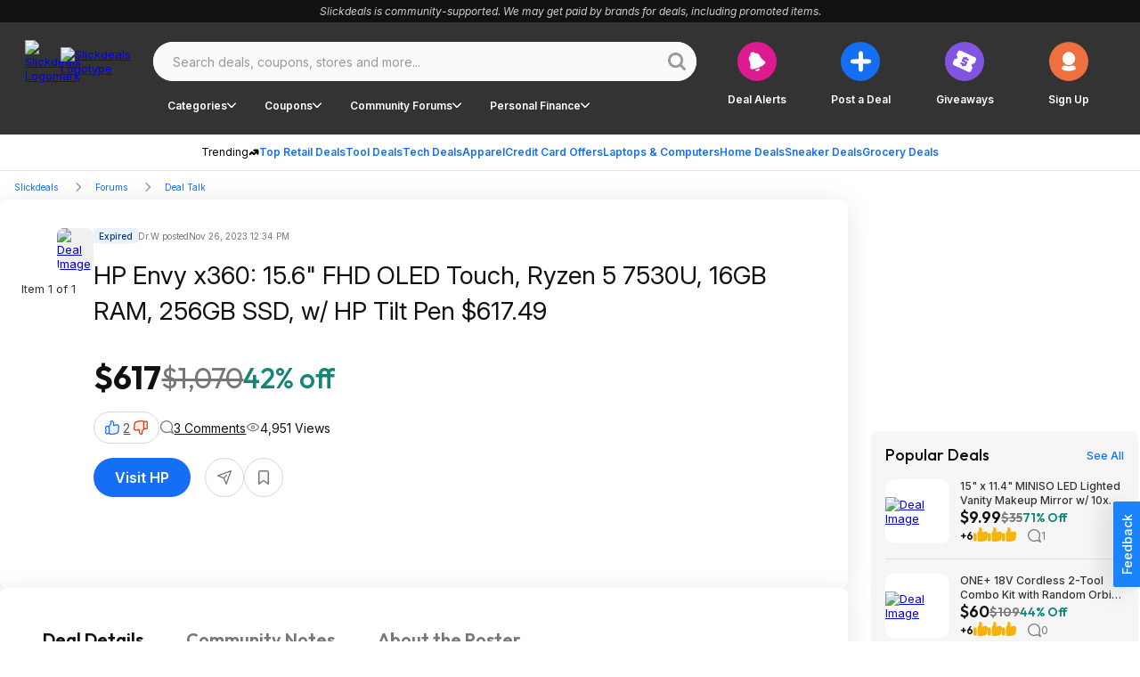

--- FILE ---
content_type: text/html;charset=utf-8
request_url: https://slickdeals.net/f/17111980-hp-envy-x360-15-6-fhd-oled-touch-ryzen-5-7530u-16gb-ram-256gb-ssd-w-hp-tilt-pen-617-49?src=category_page
body_size: 126646
content:
<!DOCTYPE html><html><head><meta charset="utf-8">
<meta name="viewport" content="width=device-width, initial-scale=1, maximum-scale=1">
<title>HP Envy x360: 15.6&quot; FHD OLED Touch, Ryzen 5 7530U, 16GB RAM, 256GB SSD, w&#x2F; HP Tilt Pen $617.49 - 2023-11-26</title>
<link rel="preconnect" href="https://fonts.googleapis.com">
<link rel="preconnect" href="https://fonts.gstatic.com" crossorigin>
<script src="/forums/userstyles.php?uniq=[base64]&au=108b9d354f05421d973c3f7fd5ca85f3&pv=2be8aab4f6fd11f0a96c9a7aa8a4b9ad&clientRef=&clientUrl=https%3A%2F%2Fslickdeals.net%2Ff%2F17111980-hp-envy-x360-15-6-fhd-oled-touch-ryzen-5-7530u-16gb-ram-256gb-ssd-w-hp-tilt-pen-617-49%3Fsrc%3Dcategory_page&peid=36db76d8-8b72-4419-b3c4-03cef2f6aa0f" async defer></script>
<script>var dataLayer={"visitor":{"ipAddress":"44.248.150.165","isMachineIp":false,"isForeignIp":false,"isCaliforniaIP":true,"sectionLayout":"ThreadDetails_Redesign","pbSectionLayout":"ThreadDetails_Redesign","asEnabled":false,"confiant":1,"noads":0,"isRegistrationConversion":false,"registrationConversion":null,"immediateSource":"direct||","layout":"Redesign","uncookiedUser":false,"sessionCount":1,"classicExperienceSegment":null,"userId":0,"username":"Unregistered","isLoggedIn":"No","isStaff":"No","status":"Anonymous","verified":"No","daysRegistered":null,"joinDate":null,"timeSpent":null,"registrationActionSource":null,"emailHashes":null,"loyalty":"no","abTestInfo":[],"dealAlertConversion":false,"experience":"Desktop Redesign","appReferrer":null},"reporting":{"clientID":"2b75f80cf6fd11f0bebc7a3da6aac68d","sessionID":"2b75f708f6fd11f0bebc7a3da6aac68d","auuid":"108b9d354f05421d973c3f7fd5ca85f3","footStepEventId":"36db76d8-8b72-4419-b3c4-03cef2f6aa0f","attributionUuid":"0"},"page":{"entityLayout":"Nuxt","contentLayout":null,"rml":null,"pageName":"UNKNOWN:Unknown","section":"ThreadDetails","type":"Deal Detail","analyticsTitle":null,"template":null,"publishedDate":null,"pageGroup":"Deal Details","layout":"Redesign","nps":null},"traffic":{"trueReferrer":null,"subSection1":"Deal Talk","subSection2":"hp-envy-x360-15-6-fhd-oled-touch-ryzen-5-7530u-16gb-ram-256gb-ssd-w-hp-tilt-pen-617-49","subSection3":null,"subSection4":null,"corporateDomain":"slickdeals.net","deviceSegment":"desktop","clientHeaders":[],"cookieDomain":".slickdeals.net"},"microSite":"Slickdeals","frontpage":{"layout":null},"build":"development","abTestEventData":null,"gdpr":{"isEu":false,"showPrompt":false},"cdp":{"blueshift_id":"13779bc333ac34fac08a37c930c61e97"},"product":{"forum":"Deal Talk","title":"HP Envy x360: 15.6&quot; FHD OLED Touch, Ryzen 5 7530U, 16GB RAM, 256GB SSD, w/ HP Tilt Pen $617.49","products":";17111980","postedBy":"Dr.Wajahat","comments":"3","votes":"2","brand":"","store":"HP","category":"Laptops|Black Friday|Cyber Monday|Computers|Occasions","categoryPaths":["Computers > Laptops","Occasions > Black Friday","Occasions > Cyber Monday","Computers","Occasions"],"primaryCategory":"Computers","subCategory":"Laptops","isExpiredDeal":"Yes","threadId":17111980,"brandId":"","forumId":30,"storeId":"1071","categoryId":"37","subcategoryId":"9463","hoursSinceCreated":18894,"hoursSinceLastActivity":18734,"imageCount":1,"isPopularDeal":false,"isFrontpageDeal":false,"fireLevel":0,"finalPrice":"617.49","listPrice":"1,069.99"}};var gtmDl = gtmDl || []; gtmDl.push(dataLayer);</script>
<script>
    (function(w,d,s,l,i){
      w[l]=w[l]||[]; w[l].push({'gtm.start':new Date().getTime(),event:'gtm.js'});
      var f=d.getElementsByTagName(s)[0],j=d.createElement(s),dl=l!='dataLayer'?'&l='+l:'';
      j.async=true; j.src='https://www.googletagmanager.com/gtm.js?id='+i+dl;
      f.parentNode.insertBefore(j,f);
    })(window,document,'script','gtmDl','GTM-5XP5PSM');
  </script>
<script>
    var sdgoogle_settings = {
      clientId: '848950106722-o17212am4mt231tdgatgrh2p1b8shjq1.apps.googleusercontent.com',
    };
    var facebook_appid = 17289117961;
  </script>
<script>(function (w) {"use strict";let requestedUrls = [];let keyData = {};function fetch(key, url, callback) {if (url[0] !== "/") {console.error("URL is malformed");return;}if (requestedUrls.indexOf(url) > -1) {console.error("Provided url has already been requested");return;}if (key in keyData) {console.error("Specified key already exists");return;}processUrl(key, url, callback);}function reset() {keyData = {};requestedUrls = [];}function processUrl(key, url, callback) {keyData[key] = { loaded: false, url: url, callbacks: [], error: null };requestedUrls.push(url);if (typeof callback === "function" ||(callback && typeof callback.fulfill === "function")) {keyData[key].callbacks.push(callback);}if (typeof window.fetch !== "undefined") {window.fetch(url).then((response) => handleFetchResponse(key, response)).catch((err) => handleFetchError(key, err));}}function handleFetchResponse(key, response) {if (response.ok) {return response.text().then((text) => handleFetchText(key, text));} else {console.error("URL failed to fetch - bad request");return;}}function handleFetchText(key, text) {keyData[key].data = text;keyData[key].loaded = true;if ("callbacks" in keyData[key] && keyData[key].callbacks.length) {for (let i = 0; i < keyData[key].callbacks.length; i++) {let callback = keyData[key].callbacks[i];if (typeof callback === "function") {callback(text);} else if (typeof callback.fulfill === "function") {callback.fulfill(text);}delete keyData[key].callbacks[i];}}}function handleFetchError(key, error) {keyData[key].error = error;if ("callbacks" in keyData[key] && keyData[key].callbacks.length) {for (let i = 0; i < keyData[key].callbacks.length; i++) {let callback = keyData[key].callbacks[i];if (typeof callback.reject === "function") {callback.reject(error);}delete keyData[key].callbacks[i];}}}function getData(key, callback) {if (key in keyData) {if (keyData[key].loaded === true) {if (typeof callback === "function") {return callback(keyData[key].data);} else if (callback && typeof callback.fulfill === "function") {return callback.fulfill(keyData[key].data);} else {return keyData[key].data;}} else {if (keyData[key].error) {if (callback && typeof callback.reject === "function") {callback.reject(keyData[key].error);}} else if (typeof callback === "function" ||(callback && typeof callback.fulfill === "function")) {keyData[key].callbacks.push(callback);}}} else {console.error("Either no key was provided, or no key-url pair exists");return;}}function addCallback(key, callback) {if (!callback ||(typeof callback !== "function" && typeof callback.fulfill !== "function")) {console.error("Expected a valid callback or { fulfill, reject } callback pair",);return;}if (!hasKey(key)) {console.error(key + " Key does not exist");return;}getData(key, callback);}function hasKey(key) {return key in keyData;}function isKeyLoaded(key) {if (key in keyData) {return keyData[key].loaded;}console.error("Either no key was provided, or no key-url pair exists");return;}function dumpLoadTable() {console.info(keyData, requestedUrls);}if (!w.hasOwnProperty("immediateFetch")) {w.immediateFetch = {fetch: fetch,reset: reset,isKeyLoaded: isKeyLoaded,getData: getData,addCallback: addCallback,dumpLoadTable: dumpLoadTable,hasKey: hasKey,};}})(window);</script>
<script>window.immediateFetch.fetch('banner', '/ajax/bSubNavPlacement.php?section=nuxt&categories=Computers%7CLaptops%7COccasions%7CBlack%20Friday%7CCyber%20Monday&brands=&stores=HP&url=%2Ff%2F17111980-hp-envy-x360-15-6-fhd-oled-touch-ryzen-5-7530u-16gb-ram-256gb-ssd-w-hp-tilt-pen-617-49&nuxt=1');</script>
<style>@font-face{font-display:swap;font-family:Inter;font-style:italic;font-weight:300 700;src:url(https://fonts.gstatic.com/s/inter/v18/UcCm3FwrK3iLTcvnUwkT9mI1F55MKw.woff2) format("woff2");unicode-range:u+0460-052f,u+1c80-1c88,u+20b4,u+2de0-2dff,u+a640-a69f,u+fe2e-fe2f}@font-face{font-display:swap;font-family:Inter;font-style:italic;font-weight:300 700;src:url(https://fonts.gstatic.com/s/inter/v18/UcCm3FwrK3iLTcvnUwAT9mI1F55MKw.woff2) format("woff2");unicode-range:u+0301,u+0400-045f,u+0490-0491,u+04b0-04b1,u+2116}@font-face{font-display:swap;font-family:Inter;font-style:italic;font-weight:300 700;src:url(https://fonts.gstatic.com/s/inter/v18/UcCm3FwrK3iLTcvnUwgT9mI1F55MKw.woff2) format("woff2");unicode-range:u+1f??}@font-face{font-display:swap;font-family:Inter;font-style:italic;font-weight:300 700;src:url(https://fonts.gstatic.com/s/inter/v18/UcCm3FwrK3iLTcvnUwcT9mI1F55MKw.woff2) format("woff2");unicode-range:u+0370-0377,u+037a-037f,u+0384-038a,u+038c,u+038e-03a1,u+03a3-03ff}@font-face{font-display:swap;font-family:Inter;font-style:italic;font-weight:300 700;src:url(https://fonts.gstatic.com/s/inter/v18/UcCm3FwrK3iLTcvnUwsT9mI1F55MKw.woff2) format("woff2");unicode-range:u+0102-0103,u+0110-0111,u+0128-0129,u+0168-0169,u+01a0-01a1,u+01af-01b0,u+0300-0301,u+0303-0304,u+0308-0309,u+0323,u+0329,u+1ea0-1ef9,u+20ab}@font-face{font-display:swap;font-family:Inter;font-style:italic;font-weight:300 700;src:url(https://fonts.gstatic.com/s/inter/v18/UcCm3FwrK3iLTcvnUwoT9mI1F55MKw.woff2) format("woff2");unicode-range:u+0100-02af,u+0304,u+0308,u+0329,u+1e00-1e9f,u+1ef2-1eff,u+2020,u+20a0-20ab,u+20ad-20c0,u+2113,u+2c60-2c7f,u+a720-a7ff}@font-face{font-display:swap;font-family:Inter;font-style:italic;font-weight:300 700;src:url(https://fonts.gstatic.com/s/inter/v18/UcCm3FwrK3iLTcvnUwQT9mI1F54.woff2) format("woff2");unicode-range:u+00??,u+0131,u+0152-0153,u+02bb-02bc,u+02c6,u+02da,u+02dc,u+0304,u+0308,u+0329,u+2000-206f,u+2074,u+20ac,u+2122,u+2191,u+2193,u+2212,u+2215,u+feff,u+fffd}@font-face{font-display:swap;font-family:Inter;font-style:normal;font-weight:300 700;src:url(https://fonts.gstatic.com/s/inter/v18/UcCo3FwrK3iLTcvvYwYZ8UA3J58.woff2) format("woff2");unicode-range:u+0460-052f,u+1c80-1c88,u+20b4,u+2de0-2dff,u+a640-a69f,u+fe2e-fe2f}@font-face{font-display:swap;font-family:Inter;font-style:normal;font-weight:300 700;src:url(https://fonts.gstatic.com/s/inter/v18/UcCo3FwrK3iLTcvmYwYZ8UA3J58.woff2) format("woff2");unicode-range:u+0301,u+0400-045f,u+0490-0491,u+04b0-04b1,u+2116}@font-face{font-display:swap;font-family:Inter;font-style:normal;font-weight:300 700;src:url(https://fonts.gstatic.com/s/inter/v18/UcCo3FwrK3iLTcvuYwYZ8UA3J58.woff2) format("woff2");unicode-range:u+1f??}@font-face{font-display:swap;font-family:Inter;font-style:normal;font-weight:300 700;src:url(https://fonts.gstatic.com/s/inter/v18/UcCo3FwrK3iLTcvhYwYZ8UA3J58.woff2) format("woff2");unicode-range:u+0370-0377,u+037a-037f,u+0384-038a,u+038c,u+038e-03a1,u+03a3-03ff}@font-face{font-display:swap;font-family:Inter;font-style:normal;font-weight:300 700;src:url(https://fonts.gstatic.com/s/inter/v18/UcCo3FwrK3iLTcvtYwYZ8UA3J58.woff2) format("woff2");unicode-range:u+0102-0103,u+0110-0111,u+0128-0129,u+0168-0169,u+01a0-01a1,u+01af-01b0,u+0300-0301,u+0303-0304,u+0308-0309,u+0323,u+0329,u+1ea0-1ef9,u+20ab}@font-face{font-display:swap;font-family:Inter;font-style:normal;font-weight:300 700;src:url(https://fonts.gstatic.com/s/inter/v18/UcCo3FwrK3iLTcvsYwYZ8UA3J58.woff2) format("woff2");unicode-range:u+0100-02af,u+0304,u+0308,u+0329,u+1e00-1e9f,u+1ef2-1eff,u+2020,u+20a0-20ab,u+20ad-20c0,u+2113,u+2c60-2c7f,u+a720-a7ff}@font-face{font-display:swap;font-family:Inter;font-style:normal;font-weight:300 700;src:url(https://fonts.gstatic.com/s/inter/v18/UcCo3FwrK3iLTcviYwYZ8UA3.woff2) format("woff2");unicode-range:u+00??,u+0131,u+0152-0153,u+02bb-02bc,u+02c6,u+02da,u+02dc,u+0304,u+0308,u+0329,u+2000-206f,u+2074,u+20ac,u+2122,u+2191,u+2193,u+2212,u+2215,u+feff,u+fffd}@font-face{font-display:swap;font-family:Outfit;font-style:normal;font-weight:400;src:url(https://fonts.gstatic.com/s/outfit/v11/QGYvz_MVcBeNP4NJuktqUYLkn8BJ.woff2) format("woff2");unicode-range:u+0100-02ba,u+02bd-02c5,u+02c7-02cc,u+02ce-02d7,u+02dd-02ff,u+0304,u+0308,u+0329,u+1d00-1dbf,u+1e00-1e9f,u+1ef2-1eff,u+2020,u+20a0-20ab,u+20ad-20c0,u+2113,u+2c60-2c7f,u+a720-a7ff}@font-face{font-display:swap;font-family:Outfit;font-style:normal;font-weight:400;src:url(https://fonts.gstatic.com/s/outfit/v11/QGYvz_MVcBeNP4NJtEtqUYLknw.woff2) format("woff2");unicode-range:u+00??,u+0131,u+0152-0153,u+02bb-02bc,u+02c6,u+02da,u+02dc,u+0304,u+0308,u+0329,u+2000-206f,u+20ac,u+2122,u+2191,u+2193,u+2212,u+2215,u+feff,u+fffd}@font-face{font-display:swap;font-family:Outfit;font-style:normal;font-weight:500;src:url(https://fonts.gstatic.com/s/outfit/v11/QGYyz_MVcBeNP4NjuGObqx1XmO1I4QK1O4i0EwItq6fNIhnL.woff2) format("woff2");unicode-range:u+0100-02af,u+0304,u+0308,u+0329,u+1e00-1e9f,u+1ef2-1eff,u+2020,u+20a0-20ab,u+20ad-20c0,u+2113,u+2c60-2c7f,u+a720-a7ff}@font-face{font-display:swap;font-family:Outfit;font-style:normal;font-weight:500;src:url(https://fonts.gstatic.com/s/outfit/v11/QGYyz_MVcBeNP4NjuGObqx1XmO1I4QK1O4a0EwItq6fNIg.woff2) format("woff2");unicode-range:u+00??,u+0131,u+0152-0153,u+02bb-02bc,u+02c6,u+02da,u+02dc,u+0304,u+0308,u+0329,u+2000-206f,u+2074,u+20ac,u+2122,u+2191,u+2193,u+2212,u+2215,u+feff,u+fffd}@font-face{font-display:swap;font-family:Outfit;font-style:normal;font-weight:600;src:url(https://fonts.gstatic.com/s/outfit/v11/QGYvz_MVcBeNP4NJuktqUYLkn8BJ.woff2) format("woff2");unicode-range:u+0100-02af,u+0304,u+0308,u+0329,u+1e00-1e9f,u+1ef2-1eff,u+2020,u+20a0-20ab,u+20ad-20cf,u+2113,u+2c60-2c7f,u+a720-a7ff}@font-face{font-display:swap;font-family:Outfit;font-style:normal;font-weight:600;src:url(https://fonts.gstatic.com/s/outfit/v11/QGYvz_MVcBeNP4NJtEtqUYLknw.woff2) format("woff2");unicode-range:u+00??,u+0131,u+0152-0153,u+02bb-02bc,u+02c6,u+02da,u+02dc,u+0304,u+0308,u+0329,u+2000-206f,u+2074,u+20ac,u+2122,u+2191,u+2193,u+2212,u+2215,u+feff,u+fffd}@font-face{font-display:swap;font-family:Outfit;font-style:normal;font-weight:700;src:url(https://fonts.gstatic.com/s/outfit/v11/QGYvz_MVcBeNP4NJuktqUYLkn8BJ.woff2) format("woff2");unicode-range:u+0100-02af,u+0304,u+0308,u+0329,u+1e00-1e9f,u+1ef2-1eff,u+2020,u+20a0-20ab,u+20ad-20cf,u+2113,u+2c60-2c7f,u+a720-a7ff}@font-face{font-display:swap;font-family:Outfit;font-style:normal;font-weight:700;src:url(https://fonts.gstatic.com/s/outfit/v11/QGYvz_MVcBeNP4NJtEtqUYLknw.woff2) format("woff2");unicode-range:u+00??,u+0131,u+0152-0153,u+02bb-02bc,u+02c6,u+02da,u+02dc,u+0304,u+0308,u+0329,u+2000-206f,u+2074,u+20ac,u+2122,u+2191,u+2193,u+2212,u+2215,u+feff,u+fffd}html{font-family:sans-serif;-ms-text-size-adjust:100%;-webkit-text-size-adjust:100%}body{margin:0}article,aside,details,figcaption,figure,footer,header,hgroup,main,nav,section,summary{display:block}audio,canvas,progress,video{display:inline-block;vertical-align:baseline}audio:not([controls]){display:none;height:0}[hidden],template{display:none}a{background:transparent}a:active,a:hover{outline:0}abbr[title]{border-bottom:1px dotted}b,strong{font-weight:700}dfn{font-style:italic}h1{font-size:2em;margin:.67em 0}mark{background:#ff0;color:#000}small{font-size:80%}sub,sup{font-size:75%;line-height:0;position:relative;vertical-align:baseline}sup{top:-.5em}sub{bottom:-.25em}img{border:0}svg:not(:root){overflow:hidden}figure{margin:1em 40px}hr{box-sizing:content-box;height:0}pre{overflow:auto}code,kbd,pre,samp{font-family:monospace,monospace;font-size:1em}button,input,optgroup,select,textarea{color:inherit;font:inherit;margin:0}button{overflow:visible}button,select{text-transform:none}button,html input[type=button],input[type=reset],input[type=submit]{-webkit-appearance:button;cursor:pointer}button[disabled],html input[disabled]{cursor:default}button::-moz-focus-inner,input::-moz-focus-inner{border:0;padding:0}input{line-height:normal}input[type=checkbox],input[type=radio]{box-sizing:border-box;padding:0}input[type=number]::-webkit-inner-spin-button,input[type=number]::-webkit-outer-spin-button{height:auto}input[type=search]{-webkit-appearance:textfield;box-sizing:content-box}input[type=search]::-webkit-search-cancel-button,input[type=search]::-webkit-search-decoration{-webkit-appearance:none}fieldset{border:1px solid silver;margin:0 2px;padding:.35em .625em .75em}legend{border:0;padding:0}textarea{overflow:auto}optgroup{font-weight:700}table{border-collapse:collapse;border-spacing:0}td,th{padding:0}*,:after,:before{box-sizing:border-box}body{background-color:#fff;font-family:Inter,Arial,sans-serif;font-size:13px;font-style:normal;font-weight:400}body.midnight{background-color:#000}button{background:transparent;border:0;color:inherit;font-family:inherit;font-size:inherit;font-weight:inherit;line-height:inherit;margin:0;padding:0}</style>
<style>.baseIcon[data-v-2871fb6b]{align-items:center;display:flex;height:1em;justify-content:center;width:1em}.baseIcon[data-v-2871fb6b] svg{fill:currentColor;height:100%;pointer-events:none}</style>
<style>.gradientButton[data-v-c43126ab]{color:#146ff5;--background:#fff;--hoverColor:#fafafa;--activeColor:#eee}body.bp-s-darkMode .gradientButton[data-v-c43126ab],body.midnight .gradientButton[data-v-c43126ab]{color:#a1c5fb;--background:#333;--hoverColor:#444;--activeColor:#555}.gradientButton[data-v-c43126ab]{align-items:center;border:1px solid transparent;border-radius:50px;display:inline-flex;gap:6px;height:36px;justify-content:center;padding:10px 14px 10px 16px;text-wrap:nowrap;--gradient:linear-gradient(90deg,#146ff5 30.29%,#dd1a8f 90.66%);background-clip:padding-box,border-box;background-image:linear-gradient(var(--background),var(--background)),var(--gradient);background-origin:padding-box,border-box;cursor:pointer;font-family:Inter;font-size:14px;font-weight:600;line-height:20px}.gradientButton[data-v-c43126ab]:hover{background-image:linear-gradient(var(--hoverColor),var(--hoverColor)),var(--gradient)}.gradientButton[data-v-c43126ab]:active{background-image:linear-gradient(var(--activeColor),var(--activeColor)),var(--gradient)}</style>
<style>.slickdealsToggleSwitch[data-v-6d9ca6c4]{--handleColor:#fff;--enabledColor:#146ff5}body.bp-s-darkMode .slickdealsToggleSwitch[data-v-6d9ca6c4],body.midnight .slickdealsToggleSwitch[data-v-6d9ca6c4]{--handleColor:#333;--enabledColor:#a1c5fb}.slickdealsToggleSwitch[data-v-6d9ca6c4]{--duration:.2s;--disabledColor:#999;--handleSize:9px;--width:24px;--gap:1.5px;display:inline-block;height:12px;position:relative;width:var(--width)}.slickdealsToggleSwitch[data-v-6d9ca6c4] input{-webkit-appearance:none;-moz-appearance:none;appearance:none;border-radius:30px;cursor:pointer;height:100%;inset-inline-start:0;margin:0;opacity:0;outline:0 none;padding:0;position:absolute;top:0;width:100%;z-index:1}.slickdealsToggleSwitch[data-v-6d9ca6c4] [data-pc-section=slider]{background:var(--disabledColor);border:1px solid transparent;border-radius:30px;cursor:pointer;height:100%;outline-color:transparent;transition:background var(--duration),color var(--duration),border-color var(--duration),outline-color var(--duration);width:100%}.slickdealsToggleSwitch[data-v-6d9ca6c4] [data-pc-section=handle]{align-items:center;background:var(--handleColor);border-radius:50%;color:var(--handleColor);display:flex;height:var(--handleSize);inset-inline-start:var(--gap);justify-content:center;margin-block-start:calc(var(--handleSize)*-1/2);position:absolute;top:50%;transition:background var(--duration),color var(--duration),inset-inline-start var(--duration);width:var(--handleSize)}.slickdealsToggleSwitch[data-p-checked=true][data-v-6d9ca6c4] [data-pc-section=slider]{background:var(--enabledColor);border-color:transparent}.slickdealsToggleSwitch[data-p-checked=true][data-v-6d9ca6c4] [data-pc-section=handle]{background:var(--handleColor);color:var(--enabledColor);inset-inline-start:calc(var(--width) - var(--handleSize) - var(--gap))}</style>
<style>.giveawayReminder[data-v-4165678f]{--btnBgColor:#eee;--btnTextColor:#999}body.bp-s-darkMode .giveawayReminder[data-v-4165678f],body.midnight .giveawayReminder[data-v-4165678f]{--btnBgColor:#444;--btnTextColor:#777}.giveawayReminder[data-v-4165678f]{align-items:flex-start;display:flex;flex-direction:column;gap:16px;max-width:343px}.giveawayReminder__header[data-v-4165678f]{font-family:Outfit;font-size:20px;font-weight:600;line-height:26px}.giveawayReminder__content[data-v-4165678f]{align-items:flex-start;border:2px solid #d8d8d8;border-radius:8px;display:flex;gap:8px;justify-content:center;padding:16px;width:100%}.giveawayReminder__image[data-v-4165678f]{background:#f6f6f6;border-radius:8px;height:76px;width:76px}.giveawayReminder__image img[data-v-4165678f]{border-radius:8px;height:100%;-o-object-fit:cover;object-fit:cover;width:100%}.giveawayReminder__info[data-v-4165678f]{align-items:flex-start;display:flex;flex:1 0 0;flex-direction:column;gap:4px}.giveawayReminder__title[data-v-4165678f]{font-weight:500;line-height:18px}.giveawayReminder__price[data-v-4165678f]{color:#148577;font-family:Outfit;font-weight:600}.giveawayReminder__countdown[data-v-4165678f]{align-items:flex-start;align-self:stretch;display:flex;gap:16px}.giveawayReminder__countdownIcon[data-v-4165678f]{height:32px;width:32px}.giveawayReminder__toggle[data-v-4165678f]{align-content:end;align-items:center;align-self:stretch;display:flex;gap:8px;justify-content:right;text-align:right}.giveawayReminder__button[data-v-4165678f]{background-color:var(--btnBgColor);color:var(--btnTextColor);font-size:14px;gap:6px;height:36px}</style>
<style>.popoverBackdrop{background:transparent;inset:0;position:fixed;z-index:999}.slickdealsPopover{z-index:1000;--background:#fff;color:#111}body.bp-s-darkMode .slickdealsPopover,body.midnight .slickdealsPopover{--background:#333;color:#fff}.slickdealsPopover{--borderColor:#d8d8d8;background:var(--background);border:1px solid var(--borderColor);border-radius:8px;font-family:Inter;font-size:14px;line-height:20px;margin-top:10px;padding:16px;--gutter:10px;--arrowOffset:1.25rem}.slickdealsPopover:after,.slickdealsPopover:before{border-color:transparent;border-style:solid;bottom:100%;content:" ";height:0;left:calc(var(--arrowOffset) + var(--p-popover-arrow-left, 0px));pointer-events:none;position:absolute;width:0}.slickdealsPopover:after{border-bottom-color:var(--background);border-width:calc(var(--gutter) - 2px);margin-left:calc((var(--gutter) - 2px)*-1)}.slickdealsPopover:before{border-bottom-color:var(--borderColor);border-width:var(--gutter);margin-left:calc(var(--gutter)*-1)}.slickdealsPopover[data-p-popover-flipped=true]{margin-top:-10px}.slickdealsPopover[data-p-popover-flipped=true]:after,.slickdealsPopover[data-p-popover-flipped=true]:before{bottom:auto;top:100%}.slickdealsPopover[data-p-popover-flipped=true]:after{border-bottom-color:transparent;border-top-color:var(--background)}.slickdealsPopover[data-p-popover-flipped=true]:before{border-bottom-color:transparent;border-top-color:var(--borderColor)}.slickdealsPopover.p-popover-enter-from{opacity:0;transform:scaleY(.8)}.slickdealsPopover.p-popover-leave-to{opacity:0}.slickdealsPopover.p-popover-enter-active{transform-origin:center top;transition:transform .12s cubic-bezier(0,0,.2,1),opacity .12s cubic-bezier(0,0,.2,1)}.slickdealsPopover.p-popover-leave-active{transition:opacity .1s linear}</style>
<style>.baseIcon[data-v-c149e7d4]{align-items:center;display:inline-flex;height:1em;justify-content:center;width:1em}.baseIcon[data-v-c149e7d4] svg{fill:currentColor;height:100%;max-height:100%;max-width:100%;pointer-events:none}</style>
<style>.blueberryButton[data-v-a810dd4a]{align-items:center;background-color:var(--buttonBackgroundColor);border:0;border-radius:50px;color:var(--buttonTextColor);cursor:pointer;display:inline-flex;font-family:Inter,Arial,sans-serif;font-weight:600;justify-content:center;text-align:center;text-decoration:none;transition:all .3s ease-out;white-space:nowrap}.blueberryButton[data-v-a810dd4a]:focus{outline:0}.blueberryButton[data-v-a810dd4a]:focus-visible{box-shadow:none;outline:1px solid #a1c5fb}.blueberryButton--default[data-v-a810dd4a]{font-size:16px;height:44px;padding:16px 24px}.blueberryButton--small[data-v-a810dd4a]{font-size:12px;height:36px;padding:10px 16px}.blueberryButton--extraSmall[data-v-a810dd4a]{font-size:12px;height:25px;padding:8px 16px}.blueberryButton--superSmall[data-v-a810dd4a]{font-size:10px;font-weight:400}.blueberryButton--medium[data-v-a810dd4a]{font-size:20px;height:55px;padding:14px 24px}.blueberryButton--circle[data-v-a810dd4a]{border-radius:50%;padding:0}.blueberryButton--circle.blueberryButton--default[data-v-a810dd4a]{width:44px}.blueberryButton--circle.blueberryButton--small[data-v-a810dd4a]{width:34px}.blueberryButton--primary[data-v-a810dd4a]{--buttonBackgroundColor:#146ff5;--buttonBackgroundColorHover:#0e4eac;--buttonBackgroundColorActive:#0a387a;--buttonTextColor:#fff}body.bp-s-darkMode .blueberryButton--primary[data-v-a810dd4a],body.midnight .blueberryButton--primary[data-v-a810dd4a]{--buttonBackgroundColor:#a1c5fb;--buttonBackgroundColorHover:#438cf7;--buttonBackgroundColorActive:#146ff5;--buttonTextColor:#111}.blueberryButton--primary[data-v-a810dd4a]:hover{--buttonBackgroundColor:var(--buttonBackgroundColorHover)}.blueberryButton--primary[data-v-a810dd4a]:active{--buttonBackgroundColor:var(--buttonBackgroundColorActive)}.blueberryButton--secondary[data-v-a810dd4a]{--buttonBackgroundColor:#111;--buttonTextColor:#fff;--buttonBackgroundColorActive:#111;--buttonTextColorActive:#fff;--buttonBackgroundColorHover:#333;--buttonTextColorHover:#fff}body.bp-s-darkMode .blueberryButton--secondary[data-v-a810dd4a],body.midnight .blueberryButton--secondary[data-v-a810dd4a]{--buttonBackgroundColor:#fff;--buttonTextColor:#111;--buttonBackgroundColorHover:#fff;--buttonTextColorHover:#777;--buttonBackgroundColorActive:#fff;--buttonTextColorActive:#333;--buttonBackgroundColorFocus:#e0e0e0;--buttonTextColorFocus:#333}.blueberryButton--secondary[data-v-a810dd4a]:hover{background-color:var(--buttonBackgroundColorHover);box-shadow:none;color:var(--buttonTextColorHover)}.blueberryButton--secondary[data-v-a810dd4a]:active{background-color:var(--buttonBackgroundColorActive);box-shadow:none;color:var(--buttonTextColorActive)}.blueberryButton--secondary[data-v-a810dd4a]:focus-visible{background-color:var(--buttonBackgroundColorFocus);color:var(--buttonTextColorFocus)}.blueberryButton--inverse[data-v-a810dd4a]{--buttonBackgroundColor:#fff;--buttonTextColor:#333;--buttonBackgroundColorHover:#333;--buttonTextColorHover:#fff;--buttonBackgroundColorActive:#111;--buttonTextColorActive:#fff;--buttonBackgroundColorFocus:#fff;--buttonTextColorFocus:#333}body.bp-s-darkMode .blueberryButton--inverse[data-v-a810dd4a],body.midnight .blueberryButton--inverse[data-v-a810dd4a]{--buttonBackgroundColor:#555;--buttonTextColor:#fff;--buttonBackgroundColorHover:#777;--buttonTextColorHover:#fff;--buttonBackgroundColorActive:#fff;--buttonTextColorActive:#333;--buttonBackgroundColorFocus:#555;--buttonTextColorFocus:#fff}.blueberryButton--inverse[data-v-a810dd4a]:hover{background-color:var(--buttonBackgroundColorHover);box-shadow:none;color:var(--buttonTextColorHover)}.blueberryButton--inverse[data-v-a810dd4a]:active{background-color:var(--buttonBackgroundColorActive);box-shadow:none;color:var(--buttonTextColorActive)}.blueberryButton--inverse[data-v-a810dd4a]:focus-visible{background-color:var(--buttonBackgroundColorFocus);color:var(--buttonTextColorFocus)}.blueberryButton--inverseLine[data-v-a810dd4a]{--buttonBackgroundColor:transparent;--buttonTextColor:#fff;--borderColor:#fff;--buttonBackgroundColorHover:#333;--buttonTextColorHover:#fff;--buttonBackgroundColorActive:#111;--buttonTextColorActive:#fff;--buttonBackgroundColorFocus:#fff;--buttonTextColorFocus:#333}body.bp-s-darkMode .blueberryButton--inverseLine[data-v-a810dd4a],body.midnight .blueberryButton--inverseLine[data-v-a810dd4a]{--buttonBackgroundColor:transparent;--buttonTextColor:#111;--borderColor:#444;--buttonBackgroundColorHover:#777;--buttonTextColorHover:#fff;--buttonBackgroundColorActive:#fff;--buttonTextColorActive:#333;--buttonBackgroundColorFocus:#555;--buttonTextColorFocus:#fff}.blueberryButton--inverseLine[data-v-a810dd4a]{border:1px solid var(--borderColor)}.blueberryButton--inverseLine[data-v-a810dd4a]:hover{background-color:var(--buttonBackgroundColorHover);border:1px solid transparent;box-shadow:none;color:var(--buttonTextColorHover)}.blueberryButton--inverseLine[data-v-a810dd4a]:active{background-color:var(--buttonBackgroundColorActive);border:1px solid transparent;box-shadow:none;color:var(--buttonTextColorActive)}.blueberryButton--inverseLine[data-v-a810dd4a]:focus-visible{background-color:var(--buttonBackgroundColorFocus);border:1px solid transparent;color:var(--buttonTextColorFocus)}.blueberryButton--commentAction[data-v-a810dd4a]{--buttonBackgroundColor:#fff;--buttonTextColor:#333;--boxShadowColor:#d8d8d8}body.bp-s-darkMode .blueberryButton--commentAction[data-v-a810dd4a],body.midnight .blueberryButton--commentAction[data-v-a810dd4a]{--buttonTextColor:#e0e0e0;--buttonBackgroundColor:transparent;--boxShadowColor:#999}.blueberryButton--commentAction[data-v-a810dd4a]{box-shadow:inset 0 0 0 1px var(--boxShadowColor);font-size:12px;font-weight:400;gap:8px;height:32px;padding:4px 12px}.blueberryButton--commentAction[data-v-a810dd4a]:hover{--buttonBackgroundColor:#f6f6f6}body.bp-s-darkMode .blueberryButton--commentAction[data-v-a810dd4a]:hover,body.midnight .blueberryButton--commentAction[data-v-a810dd4a]:hover{--buttonBackgroundColor:#444}.blueberryButton--commentAction[data-v-a810dd4a]:active{--buttonBackgroundColor:#eee}body.bp-s-darkMode .blueberryButton--commentAction[data-v-a810dd4a]:active,body.midnight .blueberryButton--commentAction[data-v-a810dd4a]:active{--buttonBackgroundColor:#555}.blueberryButton--secondaryLine[data-v-a810dd4a]{--buttonBackgroundColor:#fff;--buttonTextColor:#333;--buttonBackgroundColorHover:#333;--buttonTextColorHover:#fff;--buttonBackgroundColorActive:#111;--buttonTextColorActive:#fff;--buttonBackgroundColorFocus:#fff;--buttonTextColorFocus:#333;box-shadow:inset 0 0 0 1px #d8d8d8}body.bp-s-darkMode .blueberryButton--secondaryLine[data-v-a810dd4a],body.midnight .blueberryButton--secondaryLine[data-v-a810dd4a]{--buttonBackgroundColor:#333;--buttonTextColor:#e0e0e0;--buttonBackgroundColorHover:#777;--buttonTextColorHover:#fff;--buttonBackgroundColorActive:#fff;--buttonTextColorActive:#333;--buttonBackgroundColorFocus:#333;--buttonTextColorFocus:#e0e0e0}.blueberryButton--secondaryLine[data-v-a810dd4a]{border:none}.blueberryButton--secondaryLine[data-v-a810dd4a]:hover{background-color:var(--buttonBackgroundColorHover);box-shadow:none;color:var(--buttonTextColorHover)}.blueberryButton--secondaryLine[data-v-a810dd4a]:active{background-color:var(--buttonBackgroundColorActive);box-shadow:none;color:var(--buttonTextColorActive)}.blueberryButton--secondaryLine[data-v-a810dd4a]:focus-visible{background-color:var(--buttonBackgroundColorFocus);color:var(--buttonTextColorFocus)}.blueberryButton--secondaryLoud[data-v-a810dd4a]{--buttonBackgroundColor:#fff;--buttonTextColor:#146ff5;box-shadow:inset 0 0 0 1px #146ff5}.blueberryButton--secondaryLoud[data-v-a810dd4a]:hover{--buttonBackgroundColor:#e9f2ff;--buttonTextColor:#0e4eac;box-shadow:inset 0 0 0 1px #0e4eac}.blueberryButton--secondaryLoud[data-v-a810dd4a]:active{--buttonBackgroundColor:#a1c5fb;--buttonTextColor:#0e4eac;box-shadow:inset 0 0 0 1px #0e4eac}.blueberryButton--secondaryLoud[data-v-a810dd4a]:focus-visible{background-color:var(--buttonBackgroundColorFocus);color:var(--buttonTextColorFocus)}.blueberryButton--filters[data-v-a810dd4a]{--buttonBackgroundColor:#fff;--buttonTextColor:#333;box-shadow:inset 0 0 0 1px #999}.blueberryButton--filters[data-v-a810dd4a]:hover{--buttonBackgroundColor:#eee;--buttonTextColor:#333;box-shadow:inset 0 0 0 1px #333}.blueberryButton--filters[data-v-a810dd4a]:active{--buttonBackgroundColor:#e0e0e0;--buttonTextColor:#333;box-shadow:inset 0 0 0 1px #333}.blueberryButton--filters[data-v-a810dd4a]:focus-visible{background-color:var(--buttonBackgroundColorFocus);color:var(--buttonTextColorFocus)}.blueberryButton--navigation[data-v-a810dd4a]{--buttonBackgroundColor:#fff;--buttonTextColor:#333}.blueberryButton--navigation[data-v-a810dd4a]:hover{--buttonBackgroundColor:#eee;--buttonTextColor:#333}.blueberryButton--navigation[data-v-a810dd4a]:active{--buttonBackgroundColor:#e0e0e0;--buttonTextColor:#333}.blueberryButton--navigation[data-v-a810dd4a]:focus-visible{background-color:var(--buttonBackgroundColorFocus);color:var(--buttonTextColorFocus)}.blueberryButton--textLink[data-v-a810dd4a]{border-radius:0;padding:0;text-decoration:underline}.blueberryButton--textLink[data-v-a810dd4a],.blueberryButton--textLink[data-v-a810dd4a]:active,.blueberryButton--textLink[data-v-a810dd4a]:hover{--buttonBackgroundColor:transparent;--buttonTextColor:#333}.blueberryButton--textLink[data-v-a810dd4a]:focus-visible{background-color:var(--buttonBackgroundColorFocus);color:var(--buttonTextColorFocus)}.blueberryButton[data-v-a810dd4a]:disabled{background-color:#eee;border:0;box-shadow:none;color:#999;cursor:not-allowed;pointer-events:none}</style>
<style>.iconButton[data-v-4586a03c]{--iconSize:var(--v3ceeba8e);--iconDefaultColorLight:#e0e0e0;--iconDisabledColorLight:#777;--iconFocusOutlineColorLight:#0e4eac;--iconHoverActiveColorLight:#a1c5fb;--iconHoverActiveBgColorLight:#0e4eac;--iconDefaultColorDark:#999;--iconDisabledColorDark:#d8d8d8;--iconFocusOutlineColorDark:#a1c5fb;--iconHoverActiveColorDark:#146ff5;--iconHoverActiveBgColorDark:#e9f2ff;--iconDefaultColor:#999;--iconDisabledColor:#d8d8d8;--iconFocusOutlineColor:#a1c5fb;--iconHoverActiveColor:#146ff5;--iconHoverActiveBgColor:#e9f2ff}body.bp-s-darkMode .iconButton[data-v-4586a03c],body.midnight .iconButton[data-v-4586a03c]{--iconDefaultColor:#e0e0e0;--iconDisabledColor:#777;--iconFocusOutlineColor:#0e4eac;--iconHoverActiveColor:#a1c5fb;--iconHoverActiveBgColor:#0e4eac}.iconButton[data-v-4586a03c]{background-color:transparent;border:none;border-radius:50%;cursor:pointer;display:flex;gap:4px;line-height:1;outline:none;padding:5px;transition:background-color .15s ease-out}.iconButton[data-v-4586a03c] .baseIcon{color:var(--iconDefaultColor);font-size:var(--iconSize);transition:color .1s ease-out}.iconButton[data-v-4586a03c]:focus{outline:none;transition:background-color .15s ease-out}.iconButton[data-v-4586a03c]:focus .baseIcon{transition:color .1s ease-out}.iconButton[data-v-4586a03c]:focus-visible{outline:2px solid var(--iconFocusOutlineColor);outline-offset:-2px;transition:background-color .15s ease-out}.iconButton[data-v-4586a03c]:focus-visible .baseIcon{transition:color .1s ease-out}.iconButton[data-v-4586a03c]:hover{transition:background-color .15s ease-out}.iconButton[data-v-4586a03c]:hover .baseIcon{color:var(--iconHoverActiveColor);transition:color .1s ease-out}.iconButton[data-v-4586a03c]:active{background-color:var(--iconHoverActiveBgColor);outline:none;transition:background-color .15s ease-out}.iconButton[data-v-4586a03c]:active .baseIcon{color:var(--iconHoverActiveColor);transition:color .1s ease-out}.iconButton--lightShade[data-v-4586a03c] .baseIcon{color:var(--iconDefaultColorLight)}.iconButton--lightShade[data-v-4586a03c]:focus-visible{outline-color:var(--iconFocusOutlineColorLight)}.iconButton--lightShade[data-v-4586a03c]:hover .baseIcon{color:var(--iconHoverActiveColorLight)}.iconButton--lightShade[data-v-4586a03c]:active{background-color:var(--iconHoverActiveBgColorLight)}.iconButton--lightShade[data-v-4586a03c]:active .baseIcon{color:var(--iconHoverActiveColorLight)}.iconButton--darkShade[data-v-4586a03c] .baseIcon{color:var(--iconDefaultColorDark)}.iconButton--darkShade[data-v-4586a03c]:focus-visible{outline-color:var(--iconFocusOutlineColorDark)}.iconButton--darkShade[data-v-4586a03c]:hover .baseIcon{color:var(--iconHoverActiveColorDark)}.iconButton--darkShade[data-v-4586a03c]:active{background-color:var(--iconHoverActiveBgColorDark)}.iconButton--darkShade[data-v-4586a03c]:active .baseIcon{color:var(--iconHoverActiveColorDark)}.iconButton--blueberry900[data-v-4586a03c]{--iconDefaultColor:#0a387a;--iconFocusOutlineColor:#0a387a;--iconHoverActiveColorDark:#0a387a}body.bp-s-darkMode .iconButton--blueberry900[data-v-4586a03c],body.midnight .iconButton--blueberry900[data-v-4586a03c]{--iconDefaultColor:#e9f2ff;--iconFocusOutlineColor:#e9f2ff;--iconHoverActiveColorDark:#e9f2ff}.iconButton--blueberry900[data-v-4586a03c] .baseIcon{color:var(--iconDefaultColor)}.iconButton--blueberry900[data-v-4586a03c]:focus-visible{outline-color:var(--iconFocusOutlineColorDark)}.iconButton--blueberry900[data-v-4586a03c]:hover .baseIcon{color:var(--iconHoverActiveColorDark)}.iconButton--both[data-v-4586a03c]{--iconDefaultColor:#fff;--iconDisabledColor:#d8d8d8;--iconFocusOutlineColor:#a1c5fb;--iconHoverActiveColor:#fafafa;--iconHoverActiveBgColor:#fafafa}body.bp-s-darkMode .iconButton--both[data-v-4586a03c],body.midnight .iconButton--both[data-v-4586a03c]{--iconDefaultColor:#444;--iconDisabledColor:#777;--iconFocusOutlineColor:#444;--iconHoverActiveColor:#777;--iconHoverActiveBgColor:#777}.iconButton--both[data-v-4586a03c] .baseIcon{color:var(--iconDefaultColor)}.iconButton--both[data-v-4586a03c]:focus-visible{outline-color:var(--iconFocusOutlineColor)}.iconButton--both[data-v-4586a03c]:hover .baseIcon{color:var(--iconHoverActiveColor)}.iconButton--both[data-v-4586a03c]:active{background-color:var(--iconHoverActiveBgColor)}.iconButton--both[data-v-4586a03c]:active .baseIcon{color:var(--iconHoverActiveColor)}.iconButton--disabled[data-v-4586a03c]{cursor:not-allowed;pointer-events:none}.iconButton--disabled[data-v-4586a03c] .baseIcon{color:var(--iconDisabledColor)}</style>
<style>dialog[open].slickdealsModal[data-v-fd801cd6]{--largeScreenWidth:var(--v0dde248d);--borderRadius:var(--fd196628);--textColor:#333;--borderColor:#eee}body.bp-s-darkMode dialog[open].slickdealsModal[data-v-fd801cd6],body.midnight dialog[open].slickdealsModal[data-v-fd801cd6]{--textColor:#fff;--borderColor:#777}dialog[open].slickdealsModal[data-v-fd801cd6]{border:1px solid var(--borderColor);box-shadow:none;color:var(--textColor);height:100%;margin:0;max-height:100%;max-width:100%;overflow-y:auto;padding:0;transform:none;width:100%}dialog[open].slickdealsModal--triangle[data-v-fd801cd6]{overflow:visible}dialog[open].slickdealsModal--triangle .slickdealsModal__triangle[data-v-fd801cd6]{background-color:var(--triangleBgColor);clip-path:polygon(0 100%,100% 100%,50% 0);height:15px;position:absolute;right:12px;top:-8px;width:22px}@media(min-width:768px){dialog[open].slickdealsModal[data-v-fd801cd6]{border-radius:var(--borderRadius);box-shadow:0 10px 40px #0000000d;height:auto;max-height:90vh;max-height:90dvh;max-width:90vw;max-width:90dvw;width:var(--largeScreenWidth)}}dialog[open].slickdealsModal .iconButton[data-v-fd801cd6]{cursor:pointer;position:absolute;right:12px;top:12px;z-index:1}dialog[open].slickdealsModal[data-v-fd801cd6]::backdrop{background-color:#00000080}dialog[open].slickdealsModal--default[data-v-fd801cd6]{--backgroundColor:#fff;--triangleBgColor:var(--backgroundColor)}body.bp-s-darkMode dialog[open].slickdealsModal--default[data-v-fd801cd6],body.midnight dialog[open].slickdealsModal--default[data-v-fd801cd6]{--backgroundColor:#333;--triangleBgColor:var(--backgroundColor)}dialog[open].slickdealsModal--default[data-v-fd801cd6]{background-color:var(--backgroundColor)}dialog[open].slickdealsModal--primary[data-v-fd801cd6]{--backgroundColor:#146ff5;--triangleBgColor:var(--backgroundColor)}body.bp-s-darkMode dialog[open].slickdealsModal--primary[data-v-fd801cd6],body.midnight dialog[open].slickdealsModal--primary[data-v-fd801cd6]{--backgroundColor:#a1c5fb;--triangleBgColor:var(--backgroundColor)}dialog[open].slickdealsModal--primary[data-v-fd801cd6]{background-color:var(--backgroundColor)}@media(max-width:767px){dialog[open].slickdealsModal--smallScreenOverlay[data-v-fd801cd6]{border:none;border-radius:0;inset:0}dialog[open].slickdealsModal--smallScreenDrawer[data-v-fd801cd6]{border-radius:24px 24px 0 0;box-shadow:0 -10px 40px #0000000d;height:auto;inset:auto 0 0;max-height:95vh;max-height:95dvh;max-width:100%}dialog[open].slickdealsModal--smallScreenTakeover[data-v-fd801cd6]{border:none;border-radius:0;box-shadow:none;display:flex;flex-direction:column;height:100vh;left:0;max-height:100vh;max-width:100vw;overflow:auto;position:fixed;top:0;width:100%}}@media(min-width:768px){dialog[open].slickdealsModal--largeScreenTakeover[data-v-fd801cd6]{border:none;border-radius:0;box-shadow:none;display:flex;flex-direction:column;height:100vh;left:0;max-height:100vh;max-width:100vw;overflow:auto;position:fixed;top:0;width:100%}dialog[open].slickdealsModal--largeScreenCenter[data-v-fd801cd6]{bottom:auto;left:50vw;right:auto;top:50vh;transform:translate(-50%,-50%)}dialog[open].slickdealsModal--largeScreenTopRight[data-v-fd801cd6]{inset:20px 20px auto auto}dialog[open].slickdealsModal--largeScreenBottomLeft[data-v-fd801cd6]{inset:auto auto 20px 20px}}@media(max-width:767px){dialog[open].slickdealsModal--toastCenter[data-v-fd801cd6]{bottom:0;height:auto;left:50vw;right:auto;top:auto;transform:translate(-50%,-55px);width:auto}}dialog[open].slickdealsModal--toastCenter[data-v-fd801cd6]{background:transparent;border:0;border-radius:0;bottom:0;box-shadow:0 4px 100px #0003;display:flex;top:auto;transform:translate(-50%,-55px)}dialog[open].slickdealsModal--toastCenter[data-v-fd801cd6]::backdrop{background-color:transparent}dialog[open].slickdealsModal--noBorder[data-v-fd801cd6]{border:none}dialog[open].slickdealsModal--noScroll[data-v-fd801cd6]{display:flex;flex-direction:column;overflow-y:hidden}</style>
<style>.userAvatar[data-v-06604d97]{--avatarSize:var(--v77ef26fe);--circleBgColor:#eee;--defaultIconColor:#999}body.bp-s-darkMode .userAvatar[data-v-06604d97],body.midnight .userAvatar[data-v-06604d97]{--circleBgColor:#555}.userAvatar[data-v-06604d97]{background-color:var(--circleBgColor);color:var(--defaultIconColor);height:var(--avatarSize,1em);-o-object-fit:cover;object-fit:cover;width:var(--avatarSize,1em)}.userAvatar--icon[data-v-06604d97]{font-size:var(--avatarSize,1em);padding:calc(var(--avatarSize, 1em)/10)}.userAvatar--circle[data-v-06604d97]{border-radius:50%}.userAvatar--square[data-v-06604d97]{border-radius:4px}</style>
<style>.buttonLoadingAnimation[data-v-25b01f8f]{position:relative}.buttonLoadingAnimation__content[data-v-25b01f8f]{align-items:center;display:flex;gap:8px}.buttonLoadingAnimation--loading .buttonLoadingAnimation__content[data-v-25b01f8f]{opacity:0}.buttonLoadingAnimation__dots[data-v-25b01f8f]{max-width:50px;position:absolute;right:50%;top:50%;transform:translate(50%) translateY(-50%);width:100%}</style>
<style>.linkableButton[data-v-5ee2279b]{background:transparent;border:0;border-radius:0;cursor:pointer;display:inline;font:inherit;height:auto;margin:0;outline:none;padding:0;text-decoration:none;vertical-align:baseline;white-space:nowrap}</style>
<style>.blueberry-c-modal[data-v-68c60b22]{--modalOverlayBackgroundColor:#000;--modalBackgroundColor:#fff;--modalBorderColor:#eee;--modalIconColor:#999;--modalReverseBackgroundColor:#146ff5;--modalReverseColor:#fff;z-index:var(--modalLayer)}.blueberry-c-modal_overlay[data-v-68c60b22]{background-color:var(--modalOverlayBackgroundColor);height:100%;left:0;opacity:.7;position:fixed;top:0;width:100%;z-index:inherit}.blueberry-c-modal_modal[data-v-68c60b22]{background-color:var(--modalBackgroundColor);border:1px solid var(--modalBorderColor);border-radius:8px;box-shadow:0 1px 2px #00000014,0 4px 8px #00000014;height:var(--modalHeight);max-width:var(--modalWidth);width:var(--modalWidth);z-index:inherit}.blueberry-c-modal_content[data-v-68c60b22]{display:flex}.blueberry-c-modal_close[data-v-68c60b22]{background:transparent;border:0;cursor:pointer;line-height:1;padding:0;position:absolute;right:16px;top:22px;z-index:1}.blueberry-c-modal_close[data-v-68c60b22] svg{fill:var(--modalIconColor);height:12px;width:12px}.blueberry-c-modal_close--small[data-v-68c60b22]{top:10px}.blueberry-c-modal_close--big[data-v-68c60b22]{right:32px;top:32px}.blueberry-c-modal_close--big[data-v-68c60b22] svg{height:30px;width:26px}@media screen and (min-width:768px){.blueberry-c-modal_close--big[data-v-68c60b22]{right:28px;top:28px}}.blueberry-c-modal--center[data-v-68c60b22]{left:50vw;max-height:90vh;position:fixed;top:50vh;transform:translate(-50%,-50%)}.blueberry-c-modal--top-right[data-v-68c60b22]{position:fixed;right:20px;top:20px}.blueberry-c-modal--takeover[data-v-68c60b22]{border:none;border-radius:0;box-shadow:none;display:flex;flex-direction:column;height:100vh;left:0;overflow:auto;position:fixed;top:0;width:100%}.blueberry-c-modal--reverse[data-v-68c60b22]{background-color:var(--modalReverseBackgroundColor);border:0;color:var(--modalReverseColor)}.blueberry-c-modal--reverse .blueberry-c-modal_close[data-v-68c60b22] svg{fill:var(--modalReverseColor)}.blueberry-c-modal--drawer[data-v-68c60b22]{border-radius:24px 24px 0 0;bottom:0;left:0;max-height:none;max-width:100%;overflow-y:hidden;position:fixed;right:0;top:5vh;top:5dvh;transform:none}@media screen and (min-width:768px){.blueberry-c-modal--drawer[data-v-68c60b22]{border-radius:24px;bottom:auto;left:50vw;max-height:90vh;max-height:90dvh;max-width:90vw;max-width:90dvw;right:auto;top:50vh;transform:translate(-50%,-50%)}}</style>
<style>.buttonLoadingAnimation[data-v-34fdd351]{position:relative}.buttonLoadingAnimation__content[data-v-34fdd351]{align-items:center;display:flex;gap:8px}.buttonLoadingAnimation--loading .buttonLoadingAnimation__content[data-v-34fdd351]{visibility:hidden}.buttonLoadingAnimation__dots[data-v-34fdd351]>svg{max-width:50px;position:absolute;right:50%;top:50%;transform:translate(50%) translateY(-50%);width:100%}</style>
<style>.errorPage[data-v-630c8ac1]{--titleColor:#111;--textColor:#333}body.bp-s-darkMode .errorPage[data-v-630c8ac1],body.midnight .errorPage[data-v-630c8ac1]{--titleColor:#fff;--textColor:#fff}@media(min-width:1024px){.errorPage[data-v-630c8ac1]{background-image:url(https://slickdeals.net/lp/wp-content/uploads/404/404background.svg);background-position:center 40px;background-repeat:no-repeat;background-size:100%;min-height:100dvh}}.errorPage__container[data-v-630c8ac1]{margin:0 auto;max-width:1000px;padding:40px 0;position:relative}.errorPage__content[data-v-630c8ac1]{display:flex;flex-direction:column;padding:0 16px}@media(min-width:1024px){.errorPage__content[data-v-630c8ac1]{max-width:350px}}.errorPage__headline[data-v-630c8ac1]{color:var(--titleColor);font:700 30px/38px Outfit,Inter,Arial,sans-serif;margin-bottom:4px}.errorPage__copy[data-v-630c8ac1]{color:var(--textColor);font-size:14px;line-height:20px;margin:0 0 20px}.errorPage__button[data-v-630c8ac1]{align-self:flex-start}</style>
<style>.linkSection[data-v-2204ae51]{border-bottom:1px solid #555;flex-grow:1;padding:12px 0}@media(min-width:1024px){.linkSection~.linkSection[data-v-2204ae51]{margin-left:40px}.linkSection[data-v-2204ae51]{border:0}}.linkSection__header[data-v-2204ae51]{align-items:center;cursor:pointer;display:flex;justify-items:end;width:100%}.linkSection__heading[data-v-2204ae51]{color:#fff;flex-grow:1;font-size:16px;font-weight:400;line-height:28px;margin:0;padding:0}@media(min-width:1024px){.linkSection__heading[data-v-2204ae51]{font-size:20px}}.linkSection__content[data-v-2204ae51]{display:none;padding:8px 0 0 20px}.linkSection__list[data-v-2204ae51]{display:flex;flex-direction:column;gap:8px;list-style:none;margin:0;padding:0}@media(min-width:1024px){.linkSection__list[data-v-2204ae51]{margin:8px 0 0}}.linkSection__link[data-v-2204ae51]{text-decoration:none}.linkSection__link[data-v-2204ae51]:link,.linkSection__link[data-v-2204ae51]:visited{color:#ccc;font-size:13px;line-height:18px}.linkSection__link[data-v-2204ae51]:active,.linkSection__link[data-v-2204ae51]:hover{color:#fff;text-decoration:underline}.linkSection--visible .linkSection__content[data-v-2204ae51]{display:block}@media(min-width:1024px){.linkSection--tablet .linkSection__heading[data-v-2204ae51]{cursor:default}.linkSection--tablet .linkSection__content[data-v-2204ae51]{display:block;padding-left:0;padding-top:24px}}@media(min-width:768px){.linkSection--mobile .linkSection__heading[data-v-2204ae51]{cursor:default}.linkSection--mobile .linkSection__content[data-v-2204ae51]{display:block}}</style>
<style>@charset "UTF-8";.experienceSwitcher[data-v-4d0fdb4b]{--textColor:#ccc;--hoverColor:#fff;--currentColor:#fff;padding:0}@media(min-width:1024px){.experienceSwitcher[data-v-4d0fdb4b]{margin:0 0 0 36px}}.experienceSwitcher__list[data-v-4d0fdb4b]{display:flex;flex-direction:row;justify-content:flex-end;list-style:none;margin:0;padding:0}.experienceSwitcher__item[data-v-4d0fdb4b]:before{content:"•";font-weight:700;margin:0 5px;position:relative;top:1px}.experienceSwitcher__item[data-v-4d0fdb4b]:first-child:before{content:none}.experienceSwitcher__button[data-v-4d0fdb4b]{background:none;border:none;border-radius:0;color:var(--textColor);cursor:pointer;font-size:13px;line-height:1.5em;margin:0;padding:0;text-transform:capitalize}.experienceSwitcher__button[data-v-4d0fdb4b]:disabled,.experienceSwitcher__button[data-v-4d0fdb4b]:hover{color:var(--hoverColor)}.experienceSwitcher__button[data-v-4d0fdb4b]:hover{text-decoration:underline}.experienceSwitcher__button--current[data-v-4d0fdb4b]{color:var(--currentColor)}</style>
<style>.slickdealsFooter[data-v-859e62a1]{--appDownloadLinkBoxShadowColor:#333;--appDownloadLinkBackgroundColor:#555;background-color:#333;color:#ccc;display:flex;flex-direction:column;grid-area:footer;margin-top:72px;order:3;width:100%}.slickdealsFooter__container[data-v-859e62a1]{box-sizing:border-box;display:flex;flex-direction:column;margin:0 auto;max-width:1440px;padding:40px 24px 28px;width:100%}@media(min-width:1024px){.slickdealsFooter__container[data-v-859e62a1]{padding:0 36px}}@media(min-width:768px){.slickdealsFooter__container[data-v-859e62a1]{align-items:start;display:grid;gap:80px;grid-template-columns:auto 250px;grid-template-rows:auto auto;padding:72px 36px 28px}}.slickdealsFooter__apps[data-v-859e62a1]{display:flex;flex-direction:column;gap:16px;order:2;padding:0 0 24px}@media(min-width:1024px){.slickdealsFooter__apps[data-v-859e62a1]{padding:0}}.slickdealsFooter__appLink[data-v-859e62a1]{background:var(--appDownloadLinkBackgroundColor);border-radius:28px;display:flex;justify-content:center;max-width:100%;padding:12px 0;transition:background-color var(--transitionDuration) linear}@media(min-width:1024px){.slickdealsFooter__appLink[data-v-859e62a1]{max-width:250px}}.slickdealsFooter__links[data-v-859e62a1]{display:flex;flex-direction:column;order:2}@media(min-width:768px){.slickdealsFooter__links[data-v-859e62a1]{flex-direction:column;order:1}}@media(min-width:1024px){.slickdealsFooter__links[data-v-859e62a1]{flex-direction:row}}.slickdealsFooter__subfooter[data-v-859e62a1]{align-items:center;display:grid;flex-direction:column;grid-column:1/3;justify-content:stretch;order:3;padding:24px 0 0}@media(min-width:768px){.slickdealsFooter__subfooter[data-v-859e62a1]{flex-direction:row;padding:0}}@media(min-width:1024px){.slickdealsFooter__subfooter[data-v-859e62a1]{display:flex}}.slickdealsFooter__logo[data-v-859e62a1]{display:flex;justify-content:center}@media(min-width:768px){.slickdealsFooter__logo[data-v-859e62a1]{justify-content:left}}.slickdealsFooter__logoWrapper[data-v-859e62a1]{align-items:center;display:flex;gap:4px;justify-content:center}.slickdealsFooter__legal[data-v-859e62a1]{flex-grow:1;font-size:13px;line-height:1.5em;margin:0 8px;padding:24px 0 8px;text-align:center}@media(min-width:768px){.slickdealsFooter__legal[data-v-859e62a1]{grid-column:2/3;grid-row:1/2;margin:0;padding:0;text-align:right}}.slickdealsFooter__experienceSwitcher[data-v-859e62a1]{display:flex;justify-content:center}@media(min-width:768px){.slickdealsFooter__experienceSwitcher[data-v-859e62a1]{grid-column:2/3;grid-row:2/2;justify-content:right;padding:0}}</style>
<style>.extensionPromoBanner[data-v-81a50c50]{--backgroundColor:#eee;--textColor:#8154e2;--buttonBackgroundColor:#8154e2;--buttonTextColor:#fff}body.bp-s-darkMode .extensionPromoBanner[data-v-81a50c50],body.midnight .extensionPromoBanner[data-v-81a50c50]{--backgroundColor:#444;--textColor:#f2ecff;--buttonBackgroundColor:#cdbbf3;--buttonTextColor:#111}.extensionPromoBanner[data-v-81a50c50]{align-items:center;background-color:var(--backgroundColor);display:flex;gap:0 20px;height:48px;justify-content:center;z-index:9}.extensionPromoBanner__heading[data-v-81a50c50]{color:var(--textColor);font-family:Outfit,Inter,sans-serif;font-size:14px;font-weight:600}.extensionPromoBanner__cta[data-v-81a50c50]{align-items:center;background:var(--buttonBackgroundColor);border-radius:50px;color:var(--buttonTextColor);display:flex;font-size:12px;font-weight:600;height:32px;justify-content:center;padding:8px 16px;text-decoration:none}.extensionPromoBanner__cta[data-v-81a50c50]:hover{text-decoration:none}</style>
<style>.announcementBar[data-v-cc155021]{--backgroundColor:#fff;--textColor:#333;--primaryBlue:#146ff5;--borderColor:#e0e0e0;--boxShadowColor:#f6f6f6;--ctaBorderColor:#999;background-color:var(--backgroundColor);border-bottom:1px solid var(--borderColor);box-shadow:0 1px 0 var(--boxShadowColor);flex-shrink:0;font-size:13px;height:50px;min-width:auto;overflow:hidden;position:relative;text-align:center;text-decoration:none;white-space:nowrap;z-index:9}@media(min-width:1024px){.announcementBar[data-v-cc155021]{height:40px}}.announcementBar a[data-v-cc155021],.announcementBar a[data-v-cc155021]:hover,.announcementBar[data-v-cc155021]:hover{text-decoration:none}.announcementBar__thirdPartyPixel[data-v-cc155021]{height:1px;position:absolute;width:1px}.announcementBar__content[data-v-cc155021]{align-items:center;color:var(--textColor);display:flex;gap:0 8px;height:100%;justify-content:space-between;padding:0}@media(min-width:1024px){.announcementBar__content[data-v-cc155021]{gap:0 16px;justify-content:center;padding:0 12px}}.announcementBar__body[data-v-cc155021]{align-items:center;display:flex;flex-direction:column}@media(min-width:1024px){.announcementBar__body[data-v-cc155021]{flex-direction:row}}.announcementBar__heading[data-v-cc155021]{color:var(--primaryBlue);font-size:13px;font-weight:700}@media(min-width:1024px){.announcementBar__heading[data-v-cc155021]{font-size:16px;margin-right:16px}}.announcementBar__cta[data-v-cc155021]{background:var(--backgroundColor);border:1px solid var(--ctaBorderColor);border-radius:4px;color:var(--primaryBlue);font-weight:700;margin-right:8px;padding:8px}@media(min-width:1024px){.announcementBar__cta[data-v-cc155021]{align-items:center;border:0;display:flex;margin-right:0;padding:0}}.announcementBar__cta .baseIcon[data-v-cc155021]{display:none}@media(min-width:1024px){.announcementBar__cta .baseIcon[data-v-cc155021]{color:var(--primaryBlue);display:block;font-size:10px;transform:rotate(90deg)}}.announcementBar__sponsor[data-v-cc155021]{display:none;font-size:10px}@media(min-width:1024px){.announcementBar__sponsor[data-v-cc155021]{align-items:center;display:flex}}</style>
<style>.megaBanner[data-v-69bd89a7]{background-color:#fff;display:flex;flex-shrink:0;height:150px;justify-content:center;overflow:hidden;transition:height .3s ease-in;width:100%}.megaBanner--collapse[data-v-69bd89a7]{height:0}.megaBanner--collapse .megaBanner__collapse[data-v-69bd89a7]{display:none}.megaBanner__content[data-v-69bd89a7]{cursor:pointer;height:100%;position:relative}.megaBanner__thirdPartyPixel[data-v-69bd89a7]{height:1px;position:absolute;width:1px}.megaBanner__collapse[data-v-69bd89a7]{bottom:0;color:#333;cursor:pointer;font-size:10px;padding:8px;position:absolute;right:12px}.megaBanner__collapse[data-v-69bd89a7]:hover{color:#555}</style>
<style>.headerBannerManager__reserveAnnouncementBar[data-v-42fb4667],.headerBannerManager__reserveMegabanner[data-v-42fb4667]{margin:0;padding:0}.headerBannerManager__reserveAnnouncementBar[data-v-42fb4667]{height:50px}@media(min-width:1024px){.headerBannerManager__reserveAnnouncementBar[data-v-42fb4667]{height:40px}}.headerBannerManager__reserveMegabanner[data-v-42fb4667]{height:50px}@media(min-width:1024px){.headerBannerManager__reserveMegabanner[data-v-42fb4667]{height:150px}}</style>
<style>.occassionTakeoverLink[data-v-84bb7258]{--linkTextColor:#000;align-items:center;background-color:var(--f7d30c36);border-radius:50px;color:var(--linkTextColor);display:flex;font-family:Inter;font-size:12px;font-style:normal;font-weight:600;justify-content:center;line-height:14px;margin-right:5px;padding:8px 18px;text-decoration:none;transition:background-color .3s ease-out}@media(min-width:1024px){.occassionTakeoverLink[data-v-84bb7258]{font-size:16px;line-height:20px;padding:14px 24px}}.occassionTakeoverLink[data-v-84bb7258]:hover{opacity:.9}</style>
<style>.legalPolicies[data-v-c5cec9f8]{--legalTextColor:#555;--legalLinkColor:#146ff5}body.bp-s-darkMode .legalPolicies[data-v-c5cec9f8],body.midnight .legalPolicies[data-v-c5cec9f8]{--legalTextColor:#e0e0e0;--legalLinkColor:#a1c5fb}.legalPolicies[data-v-c5cec9f8]{color:var(--legalTextColor);font-size:10px;font-weight:400;line-height:1.25;text-align:center;text-wrap:balance}.legalPolicies__privacy[data-v-c5cec9f8],.legalPolicies__terms[data-v-c5cec9f8]{color:var(--legalLinkColor);text-decoration:underline}</style>
<style>.regLoginModalGenericError[data-v-49a4a48e]{--errorColor:#fff;--errorBackgroundColor:#555;--warningIconBackgroundColor:#fff}body.bp-s-darkMode .regLoginModalGenericError[data-v-49a4a48e],body.midnight .regLoginModalGenericError[data-v-49a4a48e]{--errorColor:#333;--errorBackgroundColor:#e0e0e0;--warningIconBackgroundColor:#333}.regLoginModalGenericError[data-v-49a4a48e]{align-items:center;background-color:var(--errorBackgroundColor);border-radius:8px;color:var(--errorColor);display:flex;flex-direction:row;font-family:Inter;font-size:12px;font-weight:400;gap:8px;padding:14px}.regLoginModalGenericError__icon[data-v-49a4a48e]{color:var(--warningIconBackgroundColor)}</style>
<style>.googleSocialSignOnButton[data-v-de725504]{height:40px;margin-bottom:0;overflow:hidden}</style>
<style>.facebookSocialSignOnButton[data-v-c58b28fd]{--backgroundColor:#fff;--borderColor:#d8d8d8;--textColor:#3c4043;--hoverBackgroundColor:#f7fafe;--activeBackgroundColor:#ecf2fe;align-items:center;background-color:var(--backgroundColor);border:1px solid var(--borderColor);border-radius:4px;cursor:pointer;display:flex;height:40px;padding:0 12px}.facebookSocialSignOnButton__icon[data-v-c58b28fd]{height:19px;margin-right:8px;width:19px}.facebookSocialSignOnButton__text[data-v-c58b28fd]{color:var(--textColor);flex-grow:1;font-size:14px;font-weight:500}.facebookSocialSignOnButton[data-v-c58b28fd]:focus,.facebookSocialSignOnButton[data-v-c58b28fd]:hover{background-color:var(--hoverBackgroundColor)}.facebookSocialSignOnButton[data-v-c58b28fd]:active{background-color:var(--activeBackgroundColor)}.facebookSocialSignOnButton[data-v-c58b28fd]:focus-visible{outline:none}</style>
<style>.formInputHelp[data-v-210a7eb9]{--defaultColor:#444;--successColor:#148577;--errorColor:#ed174b}body.bp-s-darkMode .formInputHelp[data-v-210a7eb9],body.midnight .formInputHelp[data-v-210a7eb9]{--defaultColor:#eee;--successColor:#c6f6e4;--errorColor:#fbcdd9}.formInputHelp[data-v-210a7eb9]{color:var(--defaultColor);-moz-column-gap:4px;column-gap:4px;display:flex;font-size:10px;line-height:1.4}.formInputHelp__icon[data-v-210a7eb9]{flex:0 0 auto;margin:2px 0 0;width:10px}.formInputHelp--success[data-v-210a7eb9]{color:var(--successColor)}.formInputHelp--error[data-v-210a7eb9]{color:var(--errorColor)}</style>
<style>.formTextInput[data-v-9693480f]{--labelTextColor:#555;--iconColor:#999;--inputBackgroundColor:transparent;--iconBorderColor:#d8d8d8;--inputBorderColor:#999;--inputFocusBorderColor:#146ff5;--inputTextColor:#111;--inputPlaceholderColor:#999;--clearButtonColor:#999}body.bp-s-darkMode .formTextInput[data-v-9693480f],body.midnight .formTextInput[data-v-9693480f]{--labelTextColor:#eee;--iconColor:#e0e0e0;--iconBorderColor:#777;--inputBorderColor:#777;--inputFocusBorderColor:#a1c5fb;--inputTextColor:#fff;--inputPlaceholderColor:#d8d8d8;--clearButtonColor:#e0e0e0}.formTextInput[data-v-9693480f]{display:grid;row-gap:4px}.formTextInput__label[data-v-9693480f]{color:var(--labelTextColor);font-size:14px;line-height:1.5}.formTextInput__inputContainer[data-v-9693480f]{font-size:12px;line-height:1.5;position:relative;width:100%}.formTextInput__inputHelpers[data-v-9693480f]{display:grid;grid-template-columns:repeat(2,auto);min-height:15px}.formTextInput__inputHelp[data-v-9693480f]{grid-column:1/span 1}.formTextInput__icon[data-v-9693480f]{border-right:1px solid var(--iconBorderColor);box-sizing:content-box;color:var(--iconColor);height:18px;left:0;padding:8px 8px 8px 12px;position:absolute;top:50%;transform:translateY(-50%);width:18px}.formTextInput__input[data-v-9693480f]{background:var(--inputBackgroundColor);border:1px solid var(--inputBorderColor);border-radius:8px;color:var(--inputTextColor);font-size:12px;padding:16px 8px;width:100%}.formTextInput__input[data-v-9693480f]::-moz-placeholder{color:var(--inputPlaceholderColor)}.formTextInput__input[data-v-9693480f]::placeholder{color:var(--inputPlaceholderColor)}.formTextInput__input[data-v-9693480f]:focus{border-color:var(--inputFocusBorderColor);outline:none}.formTextInput__clearButton[data-v-9693480f]{color:var(--clearButtonColor);cursor:pointer;height:30px;padding:10px;position:absolute;right:0;top:50%;transform:translateY(-50%);width:30px}.formTextInput--icon .formTextInput__input[data-v-9693480f]{padding-left:46px}.formTextInput--isIconClickable .formTextInput__icon[data-v-9693480f]{cursor:pointer}.formTextInput--isIconClickable .formTextInput__icon[data-v-9693480f] svg{pointer-events:auto}.formTextInput--isIconClickable .formTextInput__input:focus+.formTextInput__icon[data-v-9693480f]{color:var(--inputFocusBorderColor)}.formTextInput--useClearButton .formTextInput__input[data-v-9693480f]{padding-right:32px}</style>
<style>.logInFlowEmailStep[data-v-55e29940]{--headerTextColor:#444;--horizontalSeparatorColor:#d8d8d8;--horizontalSeparatorTextColor:#333;--inputBackgroundColorChecked:#146ff5;--inputLabelTextColor:#555}body.bp-s-darkMode .logInFlowEmailStep[data-v-55e29940],body.midnight .logInFlowEmailStep[data-v-55e29940]{--headerTextColor:#fff;--horizontalSeparatorColor:#777;--horizontalSeparatorTextColor:#e0e0e0;--inputBackgroundColorChecked:#a1c5fb;--inputLabelTextColor:#fff}.logInFlowEmailStep[data-v-55e29940]{color:var(--headerTextColor);display:grid;grid-template-columns:1fr minmax(auto,300px) 1fr;padding:0;row-gap:8px}.logInFlowEmailStep[data-v-55e29940]>*{grid-column:2/span 1}.logInFlowEmailStep__header[data-v-55e29940]{font-family:Blinker,Inter,sans-serif;font-size:24px;font-weight:600;line-height:1.1;margin:0;text-align:center}@media(min-width:768px){.logInFlowEmailStep__header[data-v-55e29940]{font-size:33px;line-height:38px}}.logInFlowEmailStep__subheader[data-v-55e29940]{font-size:14px;font-weight:400;line-height:1.1;margin:0;text-align:center}@media(min-width:768px){.logInFlowEmailStep__subheader[data-v-55e29940]{font-size:16px;line-height:24px}}.logInFlowEmailStep__rememberLabel[data-v-55e29940]{align-items:center;color:var(--inputLabelTextColor);display:flex;font-family:Inter;font-size:14px;font-weight:400;gap:10px;line-height:18px;margin-top:18px}.logInFlowEmailStep__rememberCheckbox[data-v-55e29940]{-webkit-appearance:auto;-moz-appearance:auto;appearance:auto;display:inline;height:18px;width:18px}.logInFlowEmailStep__rememberCheckbox[data-v-55e29940]:checked{accent-color:var(--inputBackgroundColorChecked)}.logInFlowEmailStep__horizontalSeparator[data-v-55e29940]{color:var(--horizontalSeparatorTextColor);display:flex;flex-direction:row;font-size:14px;font-weight:600;grid-column:1/-1;line-height:18px;padding:16px 0}.logInFlowEmailStep__horizontalSeparator[data-v-55e29940]:after,.logInFlowEmailStep__horizontalSeparator[data-v-55e29940]:before{border-bottom:1px solid var(--horizontalSeparatorColor);content:"";flex:1 1;margin:auto}.logInFlowEmailStep__horizontalSeparator[data-v-55e29940]:before{margin-right:36px}.logInFlowEmailStep__horizontalSeparator[data-v-55e29940]:after{margin-left:36px}.logInFlowEmailStep__form[data-v-55e29940]{display:grid;gap:12px}.logInFlowEmailStep__continueButton[data-v-55e29940]{text-transform:none}</style>
<style>.logInFlowMagicLinkStep[data-v-381f8663]{align-items:center;display:flex;flex-direction:column;gap:16px;justify-content:center;text-align:center;--headerTextColor:#111;--backButtonColor:#146ff5}body.bp-s-darkMode .logInFlowMagicLinkStep[data-v-381f8663],body.midnight .logInFlowMagicLinkStep[data-v-381f8663]{--headerTextColor:#fff;--backButtonColor:#a1c5fb}.logInFlowMagicLinkStep__header[data-v-381f8663]{color:var(--headerTextColor);font-family:Outfit,Inter,sans-serif;font:700 30px/38px Outfit,Inter,Arial,sans-serif;margin:0;text-align:center;text-transform:capitalize}.logInFlowMagicLinkStep__subHeader[data-v-381f8663]{font-size:14px}.logInFlowMagicLinkStep__email[data-v-381f8663]{border-bottom:12px solid #e6fbf8;font-size:14px;font-weight:600;padding:0 16px}.logInFlowMagicLinkStep__backButton[data-v-381f8663]{color:var(--backButtonColor);cursor:pointer;font-size:12px;font-weight:500;margin-top:12px}</style>
<style>.formPasswordInput[data-v-7436c164]{--inputResetColor:#146ff5}body.bp-s-darkMode .formPasswordInput[data-v-7436c164],body.midnight .formPasswordInput[data-v-7436c164]{--inputResetColor:#a1c5fb}.formPasswordInput__resetButton[data-v-7436c164]{color:var(--inputResetColor);cursor:pointer;font-size:12px;font-weight:500;grid-column:2/span 1;justify-self:end;line-height:15px}</style>
<style>.logInFlowPasswordStep[data-v-ecfc3787]{--headerTextColor:#111;--backButtonColor:#146ff5;--horizontalSeparatorColor:#d8d8d8;--horizontalSeparatorTextColor:#333}body.bp-s-darkMode .logInFlowPasswordStep[data-v-ecfc3787],body.midnight .logInFlowPasswordStep[data-v-ecfc3787]{--headerTextColor:#fff;--backButtonColor:#a1c5fb;--horizontalSeparatorColor:#777;--horizontalSeparatorTextColor:#e0e0e0}.logInFlowPasswordStep[data-v-ecfc3787]{color:var(--headerTextColor);display:grid;grid-template-columns:1fr minmax(auto,300px) 1fr;padding:0;row-gap:4px}.logInFlowPasswordStep[data-v-ecfc3787]>*{grid-column:2/span 1}.logInFlowPasswordStep__header[data-v-ecfc3787]{font-family:Blinker,Inter,sans-serif;font-size:24px;font-weight:600;line-height:1.1;margin:0;text-align:center}@media(min-width:768px){.logInFlowPasswordStep__header[data-v-ecfc3787]{font-size:33px;line-height:38px}}.logInFlowPasswordStep__subheader[data-v-ecfc3787]{font-size:14px;font-weight:400;line-height:1.1;margin:0;padding-bottom:24px;text-align:center}@media(min-width:768px){.logInFlowPasswordStep__subheader[data-v-ecfc3787]{font-size:16px;line-height:24px;padding-bottom:28px}}.logInFlowPasswordStep__backButton[data-v-ecfc3787]{align-items:center;background:none;border:none;color:var(--backButtonColor);-moz-column-gap:4px;column-gap:4px;cursor:pointer;display:flex;font-size:12px;font-weight:600;line-height:1;margin:0;padding:47px 0 20px;width:-moz-fit-content;width:fit-content}.regLoginModalGenericError+.logInFlowPasswordStep__backButton[data-v-ecfc3787]{padding-top:0}.logInFlowPasswordStep__backButtonIcon[data-v-ecfc3787]{font-size:10px}.logInFlowPasswordStep__form[data-v-ecfc3787]{display:flex;flex-direction:column;gap:12px 0}@media(min-width:768px){.logInFlowPasswordStep__passwordInput[data-v-ecfc3787]{margin-bottom:4px}}.logInFlowPasswordStep__logInButton[data-v-ecfc3787]{margin:0;text-transform:none}.logInFlowPasswordStep__logInButtonLoading[data-v-ecfc3787]{align-items:center;display:flex;flex-direction:column;justify-content:center;width:100%}.logInFlowPasswordStep[data-v-ecfc3787] .buttonLoadingAnimation__dots{display:block;width:130px}.logInFlowPasswordStep__horizontalSeparator[data-v-ecfc3787]{color:var(--horizontalSeparatorTextColor);display:flex;flex-direction:row;font-size:14px;font-weight:600;grid-column:1/-1;line-height:18px;padding:16px 0;text-transform:uppercase}.logInFlowPasswordStep__horizontalSeparator[data-v-ecfc3787]:after,.logInFlowPasswordStep__horizontalSeparator[data-v-ecfc3787]:before{border-bottom:1px solid var(--horizontalSeparatorColor);content:"";flex:1 1 auto;margin:auto}.logInFlowPasswordStep__horizontalSeparator[data-v-ecfc3787]:before{margin-right:36px}.logInFlowPasswordStep__horizontalSeparator[data-v-ecfc3787]:after{margin-left:36px}.logInFlowPasswordStep__magicLink[data-v-ecfc3787]{align-items:center;display:flex;flex-direction:column;gap:16px;text-align:center}.logInFlowPasswordStep__magicLinkHeading[data-v-ecfc3787]{font-size:14px;font-weight:600;line-height:18px;margin:0}.logInFlowPasswordStep__magicLinkSubheading[data-v-ecfc3787]{font-size:14px;font-weight:400;line-height:21px;margin:0}.logInFlowPasswordStep__magicLinkCta[data-v-ecfc3787]{width:100%}</style>
<style>.regModalResetPasswordInitial[data-v-b252e794]{--headerTextColor:#111;--backButtonColor:#146ff5;--submittedEmailUnderlineColor:#e6fbf8;--submittedEmailTextColor:#444}body.bp-s-darkMode .regModalResetPasswordInitial[data-v-b252e794],body.midnight .regModalResetPasswordInitial[data-v-b252e794]{--headerTextColor:#fff;--backButtonColor:#a1c5fb;--submittedEmailUnderlineColor:#e6fbf8}.regModalResetPasswordInitial[data-v-b252e794]{align-self:baseline;color:var(--headerTextColor);display:grid;grid-template-columns:1fr minmax(auto,300px) 1fr;row-gap:16px}@media screen and (min-width:340px){.regModalResetPasswordInitial[data-v-b252e794]{padding:0 20px}}@media screen and (min-width:400px){.regModalResetPasswordInitial[data-v-b252e794]{padding:0 36px}}.regModalResetPasswordInitial[data-v-b252e794]>*{grid-column:2/span 1}.regModalResetPasswordInitial__backButton[data-v-b252e794]{align-items:center;background:none;border:none;color:var(--backButtonColor);-moz-column-gap:4px;column-gap:4px;cursor:pointer;display:flex;font-size:12px;font-weight:600;line-height:1;margin:0;padding:58px 0 20px;width:-moz-fit-content;width:fit-content}.regLoginModalGenericError+.regModalResetPasswordInitial__backButton[data-v-b252e794]{padding-top:0}.regModalResetPasswordInitial__backButtonIcon[data-v-b252e794]{font-size:10px}.regModalResetPasswordInitial__header[data-v-b252e794],.regModalResetPasswordInitial__subheader[data-v-b252e794]{text-align:center}.regModalResetPasswordInitial__header[data-v-b252e794]{font-family:Outfit,Inter,sans-serif;font-size:24px;font-weight:700;line-height:32px;margin:0}.regModalResetPasswordInitial__subheader[data-v-b252e794]{font-family:Inter,sans-serif;font-size:14px;font-weight:400;line-height:21px;margin:0}.regModalResetPasswordInitial__form[data-v-b252e794]{display:flex;flex-direction:column;gap:16px}.regModalResetPasswordInitial__resetButton[data-v-b252e794]{margin:0;text-transform:none}.regModalResetPasswordInitial__resetButtonLoading[data-v-b252e794]{align-items:center;display:flex;flex-direction:column;justify-content:center;width:100%}.regModalResetPasswordInitial[data-v-b252e794] .buttonLoadingAnimation__dots{display:block;width:130px}.regModalResetPasswordSubmitted[data-v-b252e794]{--headerTextColor:#111;--submittedEmailUnderlineColor:#e6fbf8;--submittedEmailTextColor:#444}body.bp-s-darkMode .regModalResetPasswordSubmitted[data-v-b252e794],body.midnight .regModalResetPasswordSubmitted[data-v-b252e794]{--headerTextColor:#fff;--submittedEmailUnderlineColor:#e6fbf8}.regModalResetPasswordSubmitted[data-v-b252e794]{align-self:center;color:var(--headerTextColor);display:grid;row-gap:16px}.regModalResetPasswordSubmitted__header[data-v-b252e794]{font-family:Outfit,Inter,sans-serif;font-size:24px;font-weight:700;line-height:32px;margin:0}.regModalResetPasswordSubmitted__subheader[data-v-b252e794]{font-family:Inter,sans-serif;font-size:14px;font-weight:400;line-height:21px;margin:0}.regModalResetPasswordSubmitted__header[data-v-b252e794],.regModalResetPasswordSubmitted__subheader[data-v-b252e794]{text-align:center}.regModalResetPasswordSubmitted__submittedEmail[data-v-b252e794]{border-bottom:12px solid var(--submittedEmailUnderlineColor);color:var(--submittedEmailTextColor);font-family:Inter,sans-serif;font-size:14px;font-weight:600;line-height:18px;padding:0 8px;text-align:center}</style>
<style>.regModalResetPasswordFinal[data-v-7ae379fc]{--headerTextColor:#111}body.bp-s-darkMode .regModalResetPasswordFinal[data-v-7ae379fc],body.midnight .regModalResetPasswordFinal[data-v-7ae379fc]{--headerTextColor:#fff}.regModalResetPasswordFinal[data-v-7ae379fc]{color:var(--headerTextColor);display:grid;grid-template-columns:1fr minmax(auto,300px) 1fr;row-gap:16px}@media screen and (min-width:340px){.regModalResetPasswordFinal[data-v-7ae379fc]{padding:0 20px}}@media screen and (min-width:400px){.regModalResetPasswordFinal[data-v-7ae379fc]{padding:0 36px}}.regModalResetPasswordFinal[data-v-7ae379fc]>*{grid-column:2/span 1}.regModalResetPasswordFinal__header[data-v-7ae379fc],.regModalResetPasswordFinal__subheader[data-v-7ae379fc]{text-align:center}.regModalResetPasswordFinal__header[data-v-7ae379fc]{font-family:Outfit,Inter,sans-serif;font-size:24px;font-weight:700;line-height:32px;margin:0}.regModalResetPasswordFinal__subheader[data-v-7ae379fc]{font-family:Inter,sans-serif;font-size:14px;font-weight:400;line-height:21px;margin:0}.regModalResetPasswordFinal__form[data-v-7ae379fc]{display:flex;flex-direction:column;gap:16px}.regModalResetPasswordFinal__signUpButton[data-v-7ae379fc]{margin:0;text-transform:none}.regModalResetPasswordFinal__signUpButtonLoading[data-v-7ae379fc]{align-items:center;display:flex;flex-direction:column;justify-content:center;width:100%}.regModalResetPasswordFinal[data-v-7ae379fc] .buttonLoadingAnimation__dots{display:block;width:130px}</style>
<style>.regModalResetPasswordFlow[data-v-86dbc548]{display:grid;height:100%;place-items:center}</style>
<style>.regLoginModalLoginFlow[data-v-b4b3bf22]{display:grid;height:100%;place-items:center}</style>
<style>.regLoginModalPromo[data-v-5c6b6a53]{align-items:center;display:flex;flex-direction:column;height:100%;justify-content:center;margin:0;padding:20px;width:100%}.regLoginModalPromo__image[data-v-5c6b6a53]{display:block;height:auto;margin:0 0 16px;max-width:50px;padding:0}.regLoginModalPromo__headerText[data-v-5c6b6a53]{font-family:Outfit,Arial,sans-serif;font-size:18px;font-weight:600;line-height:1.25;padding-bottom:4px;text-align:center}.regLoginModalPromo__bodyText[data-v-5c6b6a53]{font-size:14px;font-weight:400;line-height:21px;text-align:center;text-wrap:balance}.regLoginModalPromo--light[data-v-5c6b6a53]{color:#fff}.regLoginModalPromo--dark[data-v-5c6b6a53]{color:#111}</style>
<style>.regFlowEmailStep[data-v-92af0dce]{--headerTextColor:#444;--horizontalSeparatorColor:#d8d8d8;--horizontalSeparatorTextColor:#333;--loginCtaTextColor:#555;--loginLinkColor:#146ff5;--inputBackgroundColorChecked:#146ff5;--inputLabelTextColor:#555}body.bp-s-darkMode .regFlowEmailStep[data-v-92af0dce],body.midnight .regFlowEmailStep[data-v-92af0dce]{--headerTextColor:#fff;--horizontalSeparatorColor:#777;--horizontalSeparatorTextColor:#e0e0e0;--loginCtaTextColor:#fff;--loginLinkColor:#a1c5fb;--inputBackgroundColorChecked:#a1c5fb;--inputLabelTextColor:#555}.regFlowEmailStep[data-v-92af0dce]{color:var(--headerTextColor);display:grid;grid-template-columns:1fr minmax(auto,300px) 1fr;padding:0;row-gap:8px}.regFlowEmailStep[data-v-92af0dce]>*{grid-column:2/span 1}.regFlowEmailStep__header[data-v-92af0dce]{font-family:Blinker,Inter,sans-serif;font-size:24px;font-weight:600;line-height:1.1;margin:0;text-align:center}@media(min-width:768px){.regFlowEmailStep__header[data-v-92af0dce]{font-size:33px;line-height:38px}}.regFlowEmailStep__subheader[data-v-92af0dce]{font-size:14px;font-weight:400;line-height:1.1;margin:0;text-align:center}@media(min-width:768px){.regFlowEmailStep__subheader[data-v-92af0dce]{font-size:16px;line-height:24px}}.regFlowEmailStep__rememberLabel[data-v-92af0dce]{align-items:center;color:var(--inputLabelTextColor);display:flex;font-family:Inter;font-size:14px;font-weight:400;gap:10px;line-height:18px}.regFlowEmailStep__rememberCheckbox[data-v-92af0dce]{-webkit-appearance:auto;-moz-appearance:auto;appearance:auto;display:inline;height:18px;width:18px}.regFlowEmailStep__rememberCheckbox[data-v-92af0dce]:checked{accent-color:var(--inputBackgroundColorChecked)}.regFlowEmailStep__horizontalSeparator[data-v-92af0dce]{color:var(--horizontalSeparatorTextColor);display:flex;flex-direction:row;font-size:14px;font-weight:600;grid-column:1/-1;line-height:18px;padding:16px 0}.regFlowEmailStep__horizontalSeparator[data-v-92af0dce]:after,.regFlowEmailStep__horizontalSeparator[data-v-92af0dce]:before{border-bottom:1px solid var(--horizontalSeparatorColor);content:"";flex:1 1;margin:auto}.regFlowEmailStep__horizontalSeparator[data-v-92af0dce]:before{margin-right:36px}.regFlowEmailStep__horizontalSeparator[data-v-92af0dce]:after{margin-left:36px}.regFlowEmailStep__form[data-v-92af0dce]{display:grid;gap:4px}.regFlowEmailStep__form[data-v-92af0dce] .formTextInput__inputHelpers{min-height:28px}.regFlowEmailStep__continueButton[data-v-92af0dce]{margin-top:4px;text-transform:none}.regFlowEmailStep__loginCta[data-v-92af0dce]{color:var(--loginCtaTextColor);font-size:14px;line-height:1.5;margin:0;padding-top:4px;text-align:center}@media(min-width:768px){.regFlowEmailStep__loginCta[data-v-92af0dce]{padding-top:8px}}.regFlowEmailStep__loginLink[data-v-92af0dce]{color:var(--loginLinkColor);font-weight:600;text-decoration:none;text-transform:capitalize;transition:color .2s ease-out}.regFlowEmailStep__loginLink[data-v-92af0dce]:hover{--loginLinkColor:#0e4eac}.regFlowEmailStep__loginLink[data-v-92af0dce]:active{--loginLinkColor:#0a387a}</style>
<style>.regFlowPasswordStep[data-v-745d669b]{--headerTextColor:#444;--backButtonColor:#146ff5}body.bp-s-darkMode .regFlowPasswordStep[data-v-745d669b],body.midnight .regFlowPasswordStep[data-v-745d669b]{--headerTextColor:#fff;--backButtonColor:#a1c5fb}.regFlowPasswordStep[data-v-745d669b]{align-self:baseline;color:var(--headerTextColor);display:grid;gap:4px;grid-template-columns:300px;justify-content:center}.regFlowPasswordStep__header[data-v-745d669b]{font-family:Blinker,Inter,sans-serif;font-size:24px;font-weight:600;line-height:1.1;margin:0;text-align:center}@media(min-width:768px){.regFlowPasswordStep__header[data-v-745d669b]{font-size:33px;line-height:38px}}.regFlowPasswordStep__subheader[data-v-745d669b]{font-size:14px;font-weight:400;line-height:21px;margin:0;text-align:center}@media(min-width:768px){.regFlowPasswordStep__subheader[data-v-745d669b]{font-size:16px;line-height:24px}}.regFlowPasswordStep__backButton[data-v-745d669b]{align-items:center;background:none;border:none;color:var(--backButtonColor);-moz-column-gap:4px;column-gap:4px;cursor:pointer;display:flex;font-size:12px;font-weight:600;line-height:1;margin:0;padding:47px 0 20px;width:-moz-fit-content;width:fit-content}.regLoginModalGenericError+.regFlowPasswordStep__backButton[data-v-745d669b]{padding-top:0}.regFlowPasswordStep__backButtonIcon[data-v-745d669b]{font-size:10px}.regFlowPasswordStep__form[data-v-745d669b]{display:flex;flex-direction:column;gap:12px 0}@media(min-width:768px){.regFlowPasswordStep__passwordInput[data-v-745d669b]{margin-bottom:4px}}.regFlowPasswordStep__signUpButton[data-v-745d669b]{margin:0;text-transform:none}.regFlowPasswordStep__signUpButtonLoading[data-v-745d669b]{align-items:center;display:flex;flex-direction:column;justify-content:center;width:100%}.regFlowPasswordStep[data-v-745d669b] .buttonLoadingAnimation__dots{display:block;width:130px}</style>
<style>.regLoginModalRegFlow[data-v-72e839fe]{display:grid;height:100%;place-items:center}</style>
<style>.regModalDealAlertFlow[data-v-aa9889c7]{--headerTextColor:#444}body.bp-s-darkMode .regModalDealAlertFlow[data-v-aa9889c7],body.midnight .regModalDealAlertFlow[data-v-aa9889c7]{--headerTextColor:#fff}.regModalDealAlertFlow[data-v-aa9889c7]{color:var(--headerTextColor);display:grid;grid-template-columns:1fr minmax(auto,300px) 1fr;padding:0 10px;row-gap:8px}@media screen and (min-width:340px){.regModalDealAlertFlow[data-v-aa9889c7]{padding:0 20px}}@media screen and (min-width:400px){.regModalDealAlertFlow[data-v-aa9889c7]{padding:0 36px}}.regModalDealAlertFlow[data-v-aa9889c7]>*{grid-column:2/span 1}.regModalDealAlertFlow__header[data-v-aa9889c7]{font-family:Blinker,Inter,sans-serif;font-size:24px;font-weight:600;line-height:1.1;margin:0;text-align:center}@media(min-width:768px){.regModalDealAlertFlow__header[data-v-aa9889c7]{font-size:33px;line-height:38px}}.regModalDealAlertFlow__subheader[data-v-aa9889c7]{font-size:14px;font-weight:400;line-height:1.1;margin:0;padding-bottom:24px;text-align:center}@media(min-width:768px){.regModalDealAlertFlow__subheader[data-v-aa9889c7]{font-size:16px;line-height:24px;padding-bottom:28px}}.regModalDealAlertFlow__signUpButton[data-v-aa9889c7]{margin-top:16px;width:100%}</style>
<style>.regLoginModal[data-v-b4f353ef]{--mainSectionBgColor:#fff;--activeTabBorderBottomColor:#146ff5;--tabBorderBottomColor:#d8d8d8;--tabTextColor:#555}body.bp-s-darkMode .regLoginModal[data-v-b4f353ef],body.midnight .regLoginModal[data-v-b4f353ef]{--mainSectionBgColor:#333;--activeTabBorderBottomColor:#a1c5fb;--tabBorderBottomColor:#777;--tabTextColor:#fff}.regLoginModal[data-v-b4f353ef]{background:var(--backgroundStyle);display:grid;grid-template-areas:"promoSection" "mainSection";grid-template-columns:minmax(0,1fr);grid-template-rows:minmax(164px,auto) 1fr;height:100%;width:100%}@media(min-width:768px){.regLoginModal[data-v-b4f353ef]{grid-template-areas:"mainSection promoSection";grid-template-columns:1fr 250px;grid-template-rows:1fr;min-height:598px}}@media screen and (max-width:767px)and (max-height:740px){.regLoginModal[data-v-b4f353ef]{grid-template-rows:auto 1fr}}.regLoginModal[data-v-b4f353ef] .regLoginModalPromo{max-height:90vh;max-height:90dvh}@media screen and (max-width:767px)and (max-height:705px){.regLoginModal[data-v-b4f353ef] .regLoginModalPromo{display:none}}.regLoginModal__tabs[data-v-b4f353ef]{border-bottom:1px solid var(--tabBorderBottomColor);display:flex;justify-content:center;padding:0 28px;width:100%}.regLoginModal__tabsItem[data-v-b4f353ef]{align-items:center;background:none;border:none;border-bottom:4px solid transparent;color:var(--tabTextColor);cursor:pointer;display:flex;flex:0 0 50%;font-family:Outfit,Inter,sans-serif;font-size:18px;font-weight:600;justify-content:center;line-height:19px;padding:16px 24px}.regLoginModal__tabsItem[data-v-b4f353ef]:has(:checked){border-bottom:4px solid var(--activeTabBorderBottomColor)}.regLoginModal__tabsRadioButton[data-v-b4f353ef]{display:none}.regLoginModal__mainSection[data-v-b4f353ef]{background-color:var(--mainSectionBgColor);display:flex;flex-direction:column;grid-area:mainSection;height:100%;justify-content:space-between;max-height:95vh;max-height:95dvh;overflow-y:auto;padding:32px 0 40px;row-gap:16px}@media(min-width:768px){.regLoginModal__mainSection[data-v-b4f353ef]{max-height:90vh;max-height:90dvh;padding-bottom:28px}}.regLoginModal__mainSectionInner[data-v-b4f353ef]{display:flex;flex-direction:column;gap:4px;height:100%}.regLoginModal .regLoginModalPromo[data-v-b4f353ef]{grid-area:promoSection}.regLoginModal .regLoginModalLoginFlow[data-v-b4f353ef],.regLoginModal .regLoginModalRegFlow[data-v-b4f353ef]{padding-inline:10px}@media(max-width:767px){.regLoginModal .regLoginModalLoginFlow[data-v-b4f353ef],.regLoginModal .regLoginModalRegFlow[data-v-b4f353ef]{min-height:340px}}@media screen and (min-width:340px){.regLoginModal .regLoginModalLoginFlow[data-v-b4f353ef],.regLoginModal .regLoginModalRegFlow[data-v-b4f353ef]{padding-inline:20px}}@media screen and (min-width:400px){.regLoginModal .regLoginModalLoginFlow[data-v-b4f353ef],.regLoginModal .regLoginModalRegFlow[data-v-b4f353ef]{padding-inline:36px}}.regLoginModal__legal[data-v-b4f353ef]{padding:0 40px}.fade-enter-active[data-v-b4f353ef],.fade-leave-active[data-v-b4f353ef]{transition:opacity .3s ease-in-out}.fade-enter-from[data-v-b4f353ef],.fade-leave-to[data-v-b4f353ef]{opacity:0}</style>
<style>.emailVerificationSentModal[data-v-c526d294]{--buttonFocusBorderColor:#a1c5fb;--textColor:#333;--headlineColor:#111;--emailBorder:#e6fbf8;--modalBgDefault:var(--modalBgSvg),linear-gradient(315.1deg,#bfd9ff 1.66%,#bfd9ff 1.67%,#cdf8f2 100%);align-items:center;background:var(--modalBgDefault);color:var(--textColor);display:flex;flex-direction:column;height:100%;min-height:598px;padding:24px 20px 32px;row-gap:24px;width:100%}@media screen and (orientation:portrait)and (min-height:625px){.emailVerificationSentModal[data-v-c526d294]{padding-top:64px}}@media screen and (orientation:portrait)and (min-height:725px){.emailVerificationSentModal[data-v-c526d294]{padding-top:142px}}@media(min-width:768px){.emailVerificationSentModal[data-v-c526d294]{padding-top:64px;row-gap:16px}}.emailVerificationSentModal__headerImage[data-v-c526d294]{padding:0}@media(min-width:768px){.emailVerificationSentModal__headerImage[data-v-c526d294]{padding-left:96px;padding-right:96px}}.emailVerificationSentModal__headerText[data-v-c526d294]{color:var(--headlineColor);font-family:Blinker,normal;font-size:33px;font-weight:600;margin-bottom:0;margin-top:0;text-align:center}@media(min-width:768px){.emailVerificationSentModal__headerText[data-v-c526d294]{font-size:33px}}.emailVerificationSentModal__subHeaderText[data-v-c526d294]{font-family:Inter,normal;font-size:18px}@media(min-width:768px){.emailVerificationSentModal__subHeaderText[data-v-c526d294]{font-size:20px}}.emailVerificationSentModal__email[data-v-c526d294]{border-bottom:8px solid var(--emailBorder);font-family:Inter,normal;font-size:14px;font-weight:600;line-height:1.25;max-width:100%;overflow:hidden;padding:8px 16px 0;text-overflow:ellipsis;white-space:nowrap}@media(min-width:768px){.emailVerificationSentModal__email[data-v-c526d294]{font-size:14px}}.emailVerificationSentModal__instructionText[data-v-c526d294]{font-size:12px;font-weight:400;line-height:1.5;margin:0;max-width:460px;padding:0;text-align:center}@media(min-width:768px){.emailVerificationSentModal__instructionText[data-v-c526d294]{font-size:16px}}.emailVerificationSentModal__gotItButton[data-v-c526d294]{grid-area:buttonLink;margin:0;width:100%}.emailVerificationSentModal__gotItButton[data-v-c526d294]:active{box-shadow:none}.emailVerificationSentModal__gotItButton[data-v-c526d294]:focus{box-shadow:none;outline:0}.emailVerificationSentModal__gotItButton[data-v-c526d294]:focus-visible{border-color:var(--buttonFocusBorderColor);box-shadow:none;outline:0}@media(min-width:768px){.emailVerificationSentModal__gotItButton[data-v-c526d294]{max-width:240px}}</style>
<style>.regLoginPopup[data-v-c448740b]{--borderRadius:24px;--modalShadow:0px 1px 3px 0px rgba(0,0,0,.15),0px 3px 10px 0px rgba(0,0,0,.1);--modalOuterBorder:none}body.bp-s-darkMode .regLoginPopup[data-v-c448740b],body.midnight .regLoginPopup[data-v-c448740b]{--modalOuterBorder:1px solid #d8d8d8}.regLoginPopup[data-v-c448740b]{border:var(--modalOuterBorder);box-shadow:var(--modalShadow)}@media(min-width:1024px){.regLoginPopup[data-v-c448740b]{--borderRadius:16px}}@media(min-width:1024px){.regLoginPopup[data-v-c448740b]::backdrop{display:none}}.regLoginPopup__primary[data-v-c448740b]{background:linear-gradient(315deg,#bfd9ff 1.66% 1.67%,#cdf8f2);border-radius:var(--borderRadius);border-bottom-left-radius:0;border-bottom-right-radius:0;padding:24px}@media(min-width:1024px){.regLoginPopup__primary[data-v-c448740b]{border-bottom-left-radius:var(--borderRadius);border-bottom-right-radius:var(--borderRadius)}}.regLoginPopup__primary--flat[data-v-c448740b],.regLoginPopup__secondary[data-v-c448740b]{border-bottom-left-radius:0;border-bottom-right-radius:0}.regLoginPopup__secondary[data-v-c448740b]{padding:24px}@media(min-width:1024px){.regLoginPopup__secondary[data-v-c448740b]{border-bottom-left-radius:var(--borderRadius);border-bottom-right-radius:var(--borderRadius)}}</style>
<style>.regLoginUsernameCustom[data-v-33e0393a]{--linkTextColor:#146ff5}body.bp-s-darkMode .regLoginUsernameCustom[data-v-33e0393a],body.midnight .regLoginUsernameCustom[data-v-33e0393a]{--linkTextColor:#e9f2ff}.regLoginUsernameCustom[data-v-33e0393a]{align-items:center;display:flex;flex-direction:column;font-family:Inter,Arial,sans-serif}.regLoginUsernameCustom__content[data-v-33e0393a]{display:flex;flex-direction:column;width:100%}.regLoginUsernameCustom__content[data-v-33e0393a] .formTextInput__inputHelpers{min-height:28px}.regLoginUsernameCustom__avatar[data-v-33e0393a]{align-self:center}.regLoginUsernameCustom__cta[data-v-33e0393a]{margin-top:12px;width:100%}.regLoginUsernameCustom__link[data-v-33e0393a]{align-self:flex-end;background:transparent;border:0;color:var(--linkTextColor);cursor:pointer;font-size:12px;font-weight:400;padding-top:16px;text-decoration:underline}.regLoginUsernameCustom__link[data-v-33e0393a]:hover{text-decoration:none}</style>
<style>.errorModal[data-v-d5a1bbc8]{padding:16px}.errorModal__title[data-v-d5a1bbc8]{font-weight:700;margin:0;padding-bottom:20px}.errorModal__content[data-v-d5a1bbc8]{font-weight:400}</style>
<style>.regLoginUsernameRandom[data-v-9c0c88ad]{--usernameTextColor:#333;--linkTextColor:#146ff5;--labelTextColor:#333;--labelHighlightedTextColor:#333;--radioIconColor:#999;--checkedIconColor:#146ff5;--labelBackgroundColor:#f6f6f6;--labelHighlightedBackgroundColor:#e9f2ff;--borderColor:#d8d8d8}body.bp-s-darkMode .regLoginUsernameRandom[data-v-9c0c88ad],body.midnight .regLoginUsernameRandom[data-v-9c0c88ad]{--usernameTextColor:#fff;--linkTextColor:#e9f2ff;--labelTextColor:#fafafa;--labelHighlightedTextColor:#333;--radioIconColor:#fff;--labelBackgroundColor:#555;--borderColor:#777}.regLoginUsernameRandom[data-v-9c0c88ad]{align-items:center;display:flex;flex-direction:column;font-family:Inter,Arial,sans-serif}.regLoginUsernameRandom__username[data-v-9c0c88ad]{color:var(--usernameTextColor);font:600 20px/27px Outfit,Inter,Arial,sans-serif;margin:0;max-width:100%;overflow:hidden;padding:20px 0;text-overflow:ellipsis;white-space:nowrap}.regLoginUsernameRandom__usernamesLoading[data-v-9c0c88ad]{align-items:center;display:flex;flex-direction:column;justify-content:center;min-height:130px;width:100%}.regLoginUsernameRandom__usernamesLoading[data-v-9c0c88ad] .buttonLoadingAnimation__dots{display:block;width:130px}.regLoginUsernameRandom__usernamesLoading[data-v-9c0c88ad] .buttonLoadingAnimation__content{width:100%}.regLoginUsernameRandom__list[data-v-9c0c88ad]{border-bottom:1px solid var(--borderColor);display:grid;gap:16px;grid-template-columns:minmax(0,1fr) minmax(0,1fr);list-style:none;margin:0 0 20px;padding:0 0 20px;width:100%}.regLoginUsernameRandom__radio[data-v-9c0c88ad]{display:none}.regLoginUsernameRandom__radio:checked+.regLoginUsernameRandom__label[data-v-9c0c88ad]{--labelBackgroundColor:var(--labelHighlightedBackgroundColor);color:var(--labelHighlightedTextColor)}.regLoginUsernameRandom__label[data-v-9c0c88ad]{align-items:center;background-color:var(--labelBackgroundColor);border-radius:25px;color:var(--labelTextColor);cursor:pointer;display:flex;font-size:14px;font-weight:400;gap:0 8px;padding:8px 16px;position:relative}.regLoginUsernameRandom__labelIcon[data-v-9c0c88ad]{flex:0 0 auto;font-size:16px}.regLoginUsernameRandom__labelIcon--circle[data-v-9c0c88ad]{color:var(--radioIconColor)}.regLoginUsernameRandom__labelIcon--checkmark[data-v-9c0c88ad]{color:var(--checkedIconColor)}.regLoginUsernameRandom__labelUsername[data-v-9c0c88ad]{flex:0 1 auto;line-height:20px;overflow:hidden;text-overflow:ellipsis;white-space:nowrap}.regLoginUsernameRandom__cta[data-v-9c0c88ad]{width:100%}.regLoginUsernameRandom__link[data-v-9c0c88ad]{align-self:flex-end;background:transparent;border:0;color:var(--linkTextColor);cursor:pointer;font-size:12px;font-weight:400;padding-top:16px;text-decoration:underline}.regLoginUsernameRandom__link[data-v-9c0c88ad]:hover{text-decoration:none}</style>
<style>.regLoginUsernameSavedPopup[data-v-29d66cf7]{--borderColorUsername:#e6fbf8;--textColorBody:#444;--textColorTitle:#333;--textColorUsername:#444}body.bp-s-darkMode .regLoginUsernameSavedPopup[data-v-29d66cf7],body.midnight .regLoginUsernameSavedPopup[data-v-29d66cf7]{--textColorUsername:#fff}.regLoginUsernameSavedPopup[data-v-29d66cf7]{font-family:Inter,Arial,sans-serif;text-align:center}.regLoginUsernameSavedPopup[data-v-29d66cf7] .regLoginPopup__primary{align-items:center;display:flex;flex-direction:column;padding-block:44px;row-gap:10px}.regLoginUsernameSavedPopup[data-v-29d66cf7] .regLoginPopup__secondary{align-items:center;display:flex;flex-direction:column;padding-top:16px;row-gap:20px}.regLoginUsernameSavedPopup__title[data-v-29d66cf7]{color:var(--textColorTitle);font-family:Outfit,Inter,Arial,sans-serif;font-size:24px;font-weight:700;line-height:1.35;margin:0}.regLoginUsernameSavedPopup__subHeadline[data-v-29d66cf7]{color:var(--textColorBody);font-size:14px;line-height:21px;margin:0}.regLoginUsernameSavedPopup__username[data-v-29d66cf7]{color:var(--textColorUsername);font-size:14px;font-weight:600;line-height:18px;margin:0;max-width:100%;overflow:hidden;padding:8px 16px 0;text-overflow:ellipsis;white-space:nowrap}.regLoginUsernameSavedPopup__cta[data-v-29d66cf7]{width:100%}</style>
<style>.regLoginUsernamePopup[data-v-b4bc8dc8]{--textColorBody:#444;--textColorTitle:#333;font-family:Inter,Arial,sans-serif}.regLoginUsernamePopup__default[data-v-b4bc8dc8]{align-items:center;display:flex;flex-direction:column;gap:10px}.regLoginUsernamePopup__title[data-v-b4bc8dc8]{color:var(--textColorTitle);font:700 24px/32px Outfit,Inter,Arial,sans-serif}.regLoginUsernamePopup__body[data-v-b4bc8dc8]{color:var(--textColorBody);font-size:14px;line-height:21px;text-align:center}</style>
<style>.regLoginVerifyPopup[data-v-62226497]{--emailTextColor:#444;--emailBorderColor:#e6fbf8;--linkTextColor:#146ff5;--emailSentTextColor:#148577}body.bp-s-darkMode .regLoginVerifyPopup[data-v-62226497],body.midnight .regLoginVerifyPopup[data-v-62226497]{--emailTextColor:#fff;--linkTextColor:#e9f2ff;--emailSentTextColor:#e6fbf8}.regLoginVerifyPopup[data-v-62226497]{font-family:Inter,Arial,sans-serif}.regLoginVerifyPopup__default[data-v-62226497]{align-items:center;display:flex;flex-direction:column;gap:10px}.regLoginVerifyPopup__title[data-v-62226497]{color:#333;font:700 24px/32px Outfit,Inter,Arial,sans-serif;text-align:center}.regLoginVerifyPopup__body[data-v-62226497]{color:#444;font-size:14px;line-height:21px;text-align:center}.regLoginVerifyPopup__secondary[data-v-62226497]{align-items:center;display:flex;flex-direction:column}.regLoginVerifyPopup__email[data-v-62226497]{border-bottom:12px solid var(--emailBorderColor);color:var(--emailTextColor);font-size:14px;font-weight:600;margin-bottom:20px;max-width:100%;overflow:hidden;padding:0 16px;text-overflow:ellipsis;white-space:nowrap}.regLoginVerifyPopup__cta[data-v-62226497]{width:100%}.regLoginVerifyPopup__footer[data-v-62226497]{align-self:flex-end;font-size:12px;font-weight:400;padding-top:16px}.regLoginVerifyPopup__link[data-v-62226497]{background:transparent;border:0;color:var(--linkTextColor);cursor:pointer;text-decoration:underline}.regLoginVerifyPopup__link[data-v-62226497]:hover{text-decoration:none}.regLoginVerifyPopup__emailResent[data-v-62226497]{align-items:center;color:var(--emailSentTextColor);display:flex;gap:0 4px}.regLoginVerifyPopup__emailResentIcon[data-v-62226497]{font-size:14px}</style>
<style>.regLoginPasswordSkippedPopup[data-v-32221b7c]{--textColorBody:#444;--textColorLink:#146ff5;--textColorTitle:#333;font-family:Inter,Arial,sans-serif}.regLoginPasswordSkippedPopup__default[data-v-32221b7c]{align-items:center;display:flex;flex-direction:column;gap:10px}.regLoginPasswordSkippedPopup__title[data-v-32221b7c]{color:var(--textColorBody);font:700 24px/32px Outfit,Inter,Arial,sans-serif}.regLoginPasswordSkippedPopup__body[data-v-32221b7c]{color:var(--textColorTitle);font-size:14px;line-height:21px;text-align:center}.regLoginPasswordSkippedPopup__cta[data-v-32221b7c]{margin-top:8px;width:100%}.regLoginPasswordSkippedPopup__link[data-v-32221b7c]{color:var(--textColorLink);text-decoration:underline}.regLoginPasswordSkippedPopup__link[data-v-32221b7c]:hover{text-decoration:none}</style>
<style>.regLoginPasswordAddedPopup[data-v-ab6e75e7]{--textColorBody:#444;--textColorTitle:#333;font-family:Inter,Arial,sans-serif}.regLoginPasswordAddedPopup__default[data-v-ab6e75e7]{align-items:center;display:flex;flex-direction:column;gap:10px}.regLoginPasswordAddedPopup__title[data-v-ab6e75e7]{color:var(--textColorTitle);font:700 24px/32px Outfit,Inter,Arial,sans-serif}.regLoginPasswordAddedPopup__body[data-v-ab6e75e7]{color:var(--textColorBody);font-size:14px;line-height:21px;text-align:center}.regLoginPasswordAddedPopup__cta[data-v-ab6e75e7]{margin-top:8px;width:100%}</style>
<style>.regLoginPasswordInitialPopup[data-v-bb0276c4]{--linkTextColor:#146ff5}body.bp-s-darkMode .regLoginPasswordInitialPopup[data-v-bb0276c4],body.midnight .regLoginPasswordInitialPopup[data-v-bb0276c4]{--linkTextColor:#e9f2ff}.regLoginPasswordInitialPopup[data-v-bb0276c4]{font-family:Inter,Arial,sans-serif}.regLoginPasswordInitialPopup__default[data-v-bb0276c4]{align-items:center;display:flex;flex-direction:column;gap:10px}.regLoginPasswordInitialPopup__title[data-v-bb0276c4]{color:#333;font:700 24px/32px Outfit,Inter,Arial,sans-serif}.regLoginPasswordInitialPopup__body[data-v-bb0276c4]{color:#444;font-size:14px;line-height:21px;text-align:center}.regLoginPasswordInitialPopup__secondary[data-v-bb0276c4]{align-items:center;display:flex;flex-direction:column}.regLoginPasswordInitialPopup__confirmPasswordInput[data-v-bb0276c4],.regLoginPasswordInitialPopup__passwordInput[data-v-bb0276c4]{width:100%}.regLoginPasswordInitialPopup__cta[data-v-bb0276c4]{margin-top:8px;width:100%}.regLoginPasswordInitialPopup__link[data-v-bb0276c4]{align-self:flex-end;background:transparent;border:0;color:var(--linkTextColor);cursor:pointer;font-size:12px;line-height:1.25;padding-top:16px;text-decoration:underline}.regLoginPasswordInitialPopup__link[data-v-bb0276c4]:hover{text-decoration:none}</style>
<style>.slickdealsHeaderDropdownItem[data-v-2111dfa7]{--dropdownTextColor:#333;--dropdownTextColorActive:#fff;--dropdownTextBgColorHover:#e9f2ff;--dropdownTextBgColorActive:#146ff5;--featuredTextColor:#146ff5;--featuredTextColorHover:#333;--featuredTextColorActive:#fff;--hamburgerTextColor:#ccc;--badgeBorderColor:#333;--badgeBgColor:#fef8e7;--badgeTextColor:#333;--cashbackIconColor:#fff;--cashbackIconBackgroundColor:#299a8c}body.bp-s-darkMode .slickdealsHeaderDropdownItem[data-v-2111dfa7],body.midnight .slickdealsHeaderDropdownItem[data-v-2111dfa7]{--dropdownTextColor:#fff;--dropdownTextColorHover:#333;--featuredTextColor:#a1c5fb;--badgeBgColor:#dd7064;--badgeTextColor:#000}.slickdealsHeaderDropdownItem[data-v-2111dfa7]{list-style:none;position:relative;text-align:left}.slickdealsHeaderDropdownItem__link[data-v-2111dfa7]{align-items:center;color:var(--hamburgerTextColor);-moz-column-gap:8px;column-gap:8px;display:flex;flex:1 0 auto;font-size:13px;font-weight:400;line-height:32px;margin:0;padding:0;text-align:left;text-decoration:none;transition:all .2s}.slickdealsHeaderDropdownItem__link[data-v-2111dfa7]:active,.slickdealsHeaderDropdownItem__link[data-v-2111dfa7]:hover{--hamburgerTextColor:#fff}@media(min-width:1024px){.slickdealsHeaderDropdownItem__link[data-v-2111dfa7]{border-radius:6px;color:var(--dropdownTextColor);line-height:32px;margin:2px 0;padding:0 8px}.slickdealsHeaderDropdownItem__link[data-v-2111dfa7]:hover{background-color:var(--dropdownTextBgColorHover);color:var(--dropdownTextColorHover)}.slickdealsHeaderDropdownItem__link[data-v-2111dfa7]:active{background-color:var(--dropdownTextBgColorActive);color:var(--dropdownTextColorActive)}}@media(max-width:1023px){.slickdealsHeaderDropdownItem__link--featured[data-v-2111dfa7]{--featuredTextColor:#e9f2ff;--featuredTextColorHover:#fff}}.slickdealsHeaderDropdownItem__link--featured .slickdealsHeaderDropdownItem__linkText[data-v-2111dfa7]{color:var(--featuredTextColor);font-weight:700}.slickdealsHeaderDropdownItem__link--featured:hover .slickdealsHeaderDropdownItem__linkText[data-v-2111dfa7]{color:var(--featuredTextColorHover)}.slickdealsHeaderDropdownItem__link--featured:active .slickdealsHeaderDropdownItem__linkText[data-v-2111dfa7]{color:var(--featuredTextColorActive)}.slickdealsHeaderDropdownItem__leftIcon[data-v-2111dfa7]{flex:0 0 auto;height:16px;margin:0;width:16px}.slickdealsHeaderDropdownItem__linkText[data-v-2111dfa7]{overflow:hidden;text-overflow:ellipsis;white-space:nowrap}.slickdealsHeaderDropdownItem__badge[data-v-2111dfa7]{align-items:center;background-color:var(--badgeBgColor);border:2px solid var(--badgeBorderColor);border-radius:50%;color:var(--badgeTextColor);display:flex;font-size:10px;font-weight:700;justify-content:center;line-height:1;padding:3px 6px;text-transform:uppercase}.slickdealsHeaderDropdownItem__rightIcon[data-v-2111dfa7]{align-items:center;display:flex;height:16px;justify-content:center;width:16px}.slickdealsHeaderDropdownItem__rightIcon--cashback[data-v-2111dfa7]{background-color:var(--cashbackIconBackgroundColor);border-radius:50%;color:var(--cashbackIconColor);margin-left:auto;padding:3px}</style>
<style>.slickdealsHeaderLogo[data-v-fc002fc4]{align-items:center;align-self:center;display:flex;margin:0;padding:0}.slickdealsHeaderLogo__mark[data-v-fc002fc4]{height:auto;max-width:32px}@media(min-width:1024px){.slickdealsHeaderLogo__mark[data-v-fc002fc4]{max-width:none}}.slickdealsHeaderLogo__text[data-v-fc002fc4]{display:none}@media(min-width:768px){.slickdealsHeaderLogo__text[data-v-fc002fc4]{display:block;height:auto;max-width:76px}}@media(min-width:1024px){.slickdealsHeaderLogo__text[data-v-fc002fc4]{max-width:none}}.slickdealsHeaderLogo__tail[data-v-fc002fc4]{display:none}@media(min-width:768px){.slickdealsHeaderLogo__tail[data-v-fc002fc4]{display:inline}}.slickdealsHeaderLogo--fullLogo .slickdealsHeaderLogo__text[data-v-fc002fc4]{display:block;height:auto}</style>
<style>.headerSearchDropdown[data-v-4d31c0f4]{background-color:#fafafa;border-radius:10px;margin-top:48px;padding:24px 12px 16px;position:absolute;width:100%;z-index:1}@media(max-width:767px){.headerSearchDropdown[data-v-4d31c0f4]{border-radius:unset;height:100vh;left:-31px;margin-top:52px;padding:8px 4px;width:100vw}}.headerSearchDropdown__title[data-v-4d31c0f4]{color:#111;font-size:20px;font-weight:600;margin:12px 0 6px}.headerSearchDropdown__list[data-v-4d31c0f4]{list-style:none;margin:0;padding:0}.headerSearchDropdown__listItem[data-v-4d31c0f4]{color:#333;position:relative}.headerSearchDropdown__label[data-v-4d31c0f4]{white-space:nowrap;width:calc(100% - 40px)}.headerSearchDropdown__labelContainer[data-v-4d31c0f4]{overflow:hidden;text-overflow:ellipsis}.headerSearchDropdown__btnLabel[data-v-4d31c0f4],.headerSearchDropdown__intent[data-v-4d31c0f4]{overflow:hidden;text-overflow:ellipsis;white-space:nowrap}@media(max-width:767px){.headerSearchDropdown__btnLabel[data-v-4d31c0f4],.headerSearchDropdown__intent[data-v-4d31c0f4]{font-size:16px}}.headerSearchDropdown__btnLabel[data-v-4d31c0f4]{margin-left:8px}.headerSearchDropdown__btnLabel--category[data-v-4d31c0f4]{font-weight:600}.headerSearchDropdown__intent[data-v-4d31c0f4]{color:#777;font-style:italic;margin-left:7px;margin-top:4px}@media(max-width:767px){.headerSearchDropdown__intent[data-v-4d31c0f4]{font-size:14px;margin-left:8px}}.headerSearchDropdown__icon[data-v-4d31c0f4]{align-items:center;background-color:#eee;border-radius:4px;display:flex;height:40px;justify-content:center;width:40px}.headerSearchDropdown__icon--rounded[data-v-4d31c0f4]{border-radius:50%}.headerSearchDropdown__icon .baseIcon[data-v-4d31c0f4]{color:#777;height:16px;width:16px}.headerSearchDropdown__iconImg[data-v-4d31c0f4]{border-radius:50%}.headerSearchDropdown__button[data-v-4d31c0f4]{align-items:center;border-radius:5px;cursor:pointer;display:flex;font-size:14px;padding:8px;text-align:left;width:100%}.headerSearchDropdown__button[data-v-4d31c0f4]:focus,.headerSearchDropdown__button[data-v-4d31c0f4]:hover{background-color:#e9f2ff}.headerSearchDropdown__button.active[data-v-4d31c0f4],.headerSearchDropdown__button[data-v-4d31c0f4]:active{background-color:#146ff5;color:#fff}.headerSearchDropdown__removeBtn[data-v-4d31c0f4]{border-radius:4px;cursor:pointer;display:flex;font-size:12px;height:24px;position:absolute;right:12px;top:13px;width:24px}.headerSearchDropdown__removeBtn[data-v-4d31c0f4]:focus,.headerSearchDropdown__removeBtn[data-v-4d31c0f4]:hover{background-color:#e9f2ff}.headerSearchDropdown__removeBtn[data-v-4d31c0f4]:active{background-color:#146ff5;color:#fff}.headerSearchDropdown__removeIcon[data-v-4d31c0f4]{margin:auto}.headerSearchDropdown__userInfo[data-v-4d31c0f4]{align-items:center;color:#777;display:flex;margin-left:7px;margin-top:4px}.headerSearchDropdown__userIcon[data-v-4d31c0f4]{margin-right:4px}</style>
<style>.slickdealsHeaderSearch[data-v-6e53a7ad]{--searchBgColor:#fafafa;--searchPlaceholderColor:#999;--searchSelectedTextBgColor:#146ff5;--searchSelectedTextColor:#e0e0e0;--searchTextColor:#333;--submitIconBgColor:transparent;--submitIconColor:#999;--forumBtnBgColor:#fae4a8;--forumBtnTextColor:#0a387a;--forumIconBgColor:#f8d066;align-items:stretch;align-self:center;background-color:var(--searchBgColor);border-radius:24px;display:flex;font-size:14px;grid-area:search;height:44px;justify-content:end;line-height:16px;outline:0;position:relative;width:100%}.slickdealsHeaderSearch[data-v-6e53a7ad]:focus,.slickdealsHeaderSearch[data-v-6e53a7ad]:focus-within{--submitIconBgColor:#e9f2ff;--submitIconColor:#146ff5}.slickdealsHeaderSearch:focus .slickdealsHeaderSearch__submitButton[data-v-6e53a7ad]:hover,.slickdealsHeaderSearch:focus-within .slickdealsHeaderSearch__submitButton[data-v-6e53a7ad]:hover{--submitIconBgColor:#a1c5fb;--submitIconColor:#146ff5}.slickdealsHeaderSearch:focus .slickdealsHeaderSearch__submitButton[data-v-6e53a7ad]:active,.slickdealsHeaderSearch:focus-within .slickdealsHeaderSearch__submitButton[data-v-6e53a7ad]:active{--submitIconBgColor:#146ff5;--submitIconColor:#fff}.slickdealsHeaderSearch__input[data-v-6e53a7ad]{background-color:var(--searchBgColor);border:0;border-radius:22px 0 0 22px;color:var(--searchTextColor);flex:1 1 auto;margin:0;min-width:0;opacity:1;outline:0;padding:0 6px 0 22px;transition:all .5s cubic-bezier(0,.105,.035,1.57);visibility:visible;width:100%}.slickdealsHeaderSearch__input[data-v-6e53a7ad]::-moz-placeholder{color:var(--searchPlaceholderColor);opacity:1;transform:translate(0);-moz-transition:all .2s cubic-bezier(0,.105,.035,1.57);transition:all .2s cubic-bezier(0,.105,.035,1.57);transition-delay:.3s;visibility:visible}.slickdealsHeaderSearch__input[data-v-6e53a7ad]::placeholder{color:var(--searchPlaceholderColor);opacity:1;transform:translate(0);transition:all .2s cubic-bezier(0,.105,.035,1.57);transition-delay:.3s;visibility:visible}.slickdealsHeaderSearch__input[data-v-6e53a7ad]::-ms-input-placeholder{color:var(--searchPlaceholderColor)}.slickdealsHeaderSearch__input[data-v-6e53a7ad]::-moz-selection{background:var(--searchSelectedTextBgColor);color:var(--searchSelectedTextColor)}.slickdealsHeaderSearch__input[data-v-6e53a7ad]::selection{background:var(--searchSelectedTextBgColor);color:var(--searchSelectedTextColor)}@media(max-width:767px){.slickdealsHeaderSearch__input[data-v-6e53a7ad]{font-size:16px}}.slickdealsHeaderSearch__input--forum[data-v-6e53a7ad]{padding:0 6px 0 2px}.slickdealsHeaderSearch__submitButton[data-v-6e53a7ad]{background-color:var(--searchBgColor);border:0;border-radius:0 22px 22px 0;cursor:pointer;flex:0 0 auto;margin:0;outline:0;padding:0 4px}.slickdealsHeaderSearch__submitIcon[data-v-6e53a7ad]{background-color:var(--submitIconBgColor);border-radius:50%;color:var(--submitIconColor);font-size:36px;padding:8px;transition:all .2s ease-out}.slickdealsHeaderSearch--overlay[data-v-6e53a7ad]{box-shadow:0 0 0 999em #0000004d}.slickdealsHeaderSearch__removeBtnContainer[data-v-6e53a7ad]{background-color:var(--searchBgColor)}.slickdealsHeaderSearch__removeButton[data-v-6e53a7ad]{border-radius:100%;color:#999;cursor:pointer;display:flex;font-size:12px;height:24px;margin-top:10px;width:24px}.slickdealsHeaderSearch__removeButton[data-v-6e53a7ad]:focus,.slickdealsHeaderSearch__removeButton[data-v-6e53a7ad]:hover{background-color:#a1c5fb;color:#146ff5}.slickdealsHeaderSearch__removeButton[data-v-6e53a7ad]:active{background-color:#146ff5;color:#fff}.slickdealsHeaderSearch__removeIcon[data-v-6e53a7ad]{margin:auto}.slickdealsHeaderSearch__forumBtn[data-v-6e53a7ad]{align-items:center;background-color:var(--forumBtnBgColor);border-radius:22px;color:var(--forumBtnTextColor);display:flex;font-size:12px;font-weight:500;margin:4px;padding:4px 8px 4px 4px;white-space:nowrap}@media(max-width:767px){.slickdealsHeaderSearch__forumBtn[data-v-6e53a7ad]{padding-right:4px}}.slickdealsHeaderSearch__forumBtn .baseIcon[data-v-6e53a7ad]{height:16px;width:16px}.slickdealsHeaderSearch__forumIcon[data-v-6e53a7ad]{align-items:center;background-color:var(--forumIconBgColor);border-radius:50%;display:flex;height:30px;justify-content:center;width:30px}.slickdealsHeaderSearch__forumIcon .baseIcon[data-v-6e53a7ad]{height:18px;width:22px}.slickdealsHeaderSearch__closeIcon[data-v-6e53a7ad]{align-items:center;color:var(--searchTextColor);display:flex}.slickdealsHeaderSearch__forumBtnText[data-v-6e53a7ad]{margin-left:8px;margin-right:8px}</style>
<style>.slickdealsHeaderSubNav[data-v-2de8cd56]{--subnavBgColor:#fff;--subnavBorderColor:#e0e0e0;--subnavHeadlineColor:#000;--subnavTextColor:#146ff5}body.bp-s-darkMode .slickdealsHeaderSubNav[data-v-2de8cd56],body.midnight .slickdealsHeaderSubNav[data-v-2de8cd56]{--subnavBgColor:#555;--subnavBorderColor:#333;--subnavHeadlineColor:#eaeaea;--subnavTextColor:#eaeaea}.slickdealsHeaderSubNav[data-v-2de8cd56]{align-items:center;background-color:var(--subnavBgColor);border-bottom:1px solid var(--subnavBorderColor);display:flex;justify-content:center;margin:0;padding:0;position:relative;z-index:-1}.slickdealsHeaderSubNav--showOverlay[data-v-2de8cd56]{border-bottom:1px solid transparent}@media(min-width:1024px){.slickdealsHeaderSubNav--showOverlay[data-v-2de8cd56]{border-bottom:1px solid var(--subnavBorderColor)}}.slickdealsHeaderSubNav--showOverlay[data-v-2de8cd56]:before{background:#00000080;content:" ";height:41px;left:0;position:absolute;top:0;width:100%}@media(min-width:1024px){.slickdealsHeaderSubNav--showOverlay[data-v-2de8cd56]:before{display:none}}.slickdealsHeaderSubNav__items[data-v-2de8cd56]{align-items:center;display:flex;font-size:12px;gap:28px;justify-content:start;line-height:40px;list-style:none;margin:0;overflow-x:scroll;overflow-y:hidden;padding:0;-ms-overflow-style:none;scroll-padding:14px;scroll-snap-type:x mandatory;scrollbar-width:none}.slickdealsHeaderSubNav__items[data-v-2de8cd56]::-webkit-scrollbar{display:none}.slickdealsHeaderSubNav__item[data-v-2de8cd56]{scroll-snap-align:start}.slickdealsHeaderSubNav__item:last-child .slickdealsHeaderSubNav__link[data-v-2de8cd56]{padding-right:28px}.slickdealsHeaderSubNav__headline[data-v-2de8cd56]{align-items:center;color:var(--subnavHeadlineColor);display:flex;font-weight:400;gap:4px;margin:0;padding:0 0 0 28px;scroll-snap-align:start}.slickdealsHeaderSubNav__headline .slickdealsHeaderSubNav__headlineText[data-v-2de8cd56]{display:none}@media(min-width:1024px){.slickdealsHeaderSubNav__headline .slickdealsHeaderSubNav__headlineText[data-v-2de8cd56]{display:inline}}.slickdealsHeaderSubNav__headline .slickdealsHeaderSubNav__trendingIcon[data-v-2de8cd56]{height:12px;width:12px}.slickdealsHeaderSubNav__link[data-v-2de8cd56]{color:var(--subnavTextColor);display:inline-block;font-weight:600;text-decoration:none;transition:all .2s;width:-moz-max-content;width:max-content}</style>
<style>.usersnapButton[data-v-10136f8a]{-webkit-appearance:none;-moz-appearance:none;appearance:none;border:none;box-sizing:border-box;cursor:pointer;margin:0;outline:none;-webkit-user-select:none;-moz-user-select:none;user-select:none}.usersnapButton--floating[data-v-10136f8a]{display:none}@media(min-width:1024px){.usersnapButton--floating[data-v-10136f8a]{align-items:center;background:#1c83ff;border-radius:2px 2px 0 0;bottom:3.8rem;box-shadow:-4px -12px 25px #0000001a;color:#fff;display:flex;font-family:Inter,Helvetica,Arial,sans-serif;font-size:.875rem;font-weight:500;height:1.875rem;justify-content:center;overflow:visible;padding:0 14px;position:fixed;right:0;transform:rotate(-90deg) translate(100%) translateY(0);transform-origin:100% 100% 0;transition:transform .4s;white-space:nowrap;z-index:102}}</style>
<style>@keyframes rotateX-cf50967e{0%{transform:rotateX(-90deg)}70%{transform:rotateX(20deg)}to{transform:rotateX(0)}}@keyframes growDown-cf50967e{0%{transform:scaleY(0)}80%{transform:scaleY(1.1)}to{transform:scaleY(1)}}@keyframes growOut-cf50967e{0%{transform:scale(0)}80%{transform:scale(1.1)}to{transform:scale(1)}}.slickdealsHeader[data-v-cf50967e]{--badgeBgColor:#fef8e7;--badgeTextColor:#333;--disclaimerBgColor:#111;--disclaimerTextColor:#ccc;--dropdownBgColor:#fff;--dropdownBorderColor:#f6f6f6;--dropdownIconArrowColor:#fff;--dropdownScrollbarColor:#eaeaea;--dropdownShadow:0px 1px 3px 0px rgba(0,0,0,.15),0px 3px 10px 0px rgba(0,0,0,.1);--hamburgerDropdownBgColor:#333;--hamburgerDropdownBorderColor:#555;--hamburgerDropdownTextColor:#fff;--hamburgerIconColor:#fff;--hamburgerScrollbarColor:#999;--mainNavBgColor:#333;--mainNavItemBgColor:transparent;--mainNavItemBgColorHover:#444;--mainNavItemBgColorFocus:#555;--mainNavCircleBgColorDefault:#146ff5;--mainNavCircleBgColorDefaultHover:#0e4eac;--mainNavCircleBgColorDealAlerts:#dd1a8f;--mainNavCircleBgColorDealAlertsHover:#9b1264;--mainNavCircleBgColorBlackFriday:#f4b40b;--mainNavCircleBgColorBlackFridayHover:#f8d066;--mainNavCircleBgColorTopStores:#dd1a8f;--mainNavCircleBgColorTopStoresHover:#9b1264;--mainNavCircleBgColorMobile:#f4b40b;--mainNavCircleBgColorMobileHover:#614805;--mainNavCircleBgColorPostADeal:#146ff5;--mainNavCircleBgColorPostADealHover:#0e4eac;--mainNavCircleBgColorSignUp:#ee6f40;--mainNavCircleBgColorCouponsBlog:#148577;--mainNavCircleBgColorCouponsBlogHover:#1d6e64;--mainNavCircleBgColorSignUpHover:#c64111;--mainNavCircleBgColorPrimeDay:#f4b40b;--mainNavCircleBgColorPrimeDayHover:#614805;--mainNavCircleBgColorLoggedIn:#777;--mainNavCircleBgColorLoggedInHover:#555;--mainNavCircleIconColor:#fff;--mainNavTextColor:#fff}body.bp-s-darkMode .slickdealsHeader[data-v-cf50967e],body.midnight .slickdealsHeader[data-v-cf50967e]{--badgeBgColor:#dd7064;--badgeTextColor:#000;--dropdownBgColor:#333;--dropdownBorderColor:1px solid #555;--dropdownScrollbarColor:#777;--hamburgerDropdownBorderColor:#555;--hamburgerDropdownTextColor:#eaeaea;--hamburgerIconColor:#eaeaea;--mainNavTextColor:#eaeaea}.slickdealsHeader[data-v-cf50967e]{background-color:var(--mainNavBgColor);display:flex;flex-direction:column;font-family:Inter,Arial,sans-serif;justify-content:center;position:relative;width:100%;z-index:101}.slickdealsHeader__mainNavOccasionTakeoverBg[data-v-cf50967e]{background-color:var(--disclaimerBgColor)}.slickdealsHeader__disclaimerOccationTakeoverBg[data-v-cf50967e]{background-color:var(--mainNavBgColor)}.slickdealsHeader__disclaimer[data-v-cf50967e]{align-items:center;background:var(--disclaimerBgColor);color:var(--disclaimerTextColor);display:flex;font-size:9px;font-style:italic;font-weight:400;justify-content:center;line-height:1.3;margin:0;min-height:25px;order:-1;padding:4px;text-align:center}@media screen and (min-width:330px){.slickdealsHeader__disclaimer[data-v-cf50967e]{font-size:10px}}@media(min-width:1024px){.slickdealsHeader__disclaimer[data-v-cf50967e]{font-size:12px}}.slickdealsHeader__disclaimerHideMob[data-v-cf50967e]{display:none}@media(min-width:1024px){.slickdealsHeader__disclaimerHideMob[data-v-cf50967e]{display:inline}}.slickdealsHeader__occassionTakeoverSection[data-v-cf50967e]{align-items:center;display:flex;flex-shrink:0;gap:12px;justify-content:center;padding:0}.slickdealsHeader__occassionTakeoverText[data-v-cf50967e]{color:var(--v367585d3);font-family:Outfit;font-size:14px;font-style:normal;font-weight:700;line-height:20px;text-align:center}@media(min-width:1024px){.slickdealsHeader__occassionTakeoverText[data-v-cf50967e]{font-size:20px;line-height:28px}}.slickdealsHeader__occassionTakeoverText--mobile[data-v-cf50967e]{display:inline}@media(min-width:1024px){.slickdealsHeader__occassionTakeoverText--mobile[data-v-cf50967e]{display:none}}.slickdealsHeader__occassionTakeoverText--desktop[data-v-cf50967e]{display:none}@media(min-width:1024px){.slickdealsHeader__occassionTakeoverText--desktop[data-v-cf50967e]{display:inline}}.slickdealsHeader__occasionTakeoverImage[data-v-cf50967e]{align-self:end}.slickdealsHeader__occasionTakeoverButton[data-v-cf50967e]{min-width:105px}.slickdealsHeader__mainNav[data-v-cf50967e]{align-items:center;align-self:center;display:grid;gap:8px 16px;grid-template-areas:"logo search hamburger";grid-template-columns:auto minmax(0,1fr) auto;max-width:1496px;padding:8px 15px;transform:translateZ(1px);width:100%}@media(min-width:1024px){.slickdealsHeader__mainNav[data-v-cf50967e]{align-items:start;grid-template-areas:"logo search icons" "logo links  icons";grid-template-columns:auto 1fr auto;grid-template-rows:minmax(auto,1fr);padding:20px 28px 16px}.slickdealsHeader__mainNav[data-v-cf50967e]:not(:has(.slickdealsHeader__linkSection)){grid-template-areas:"logo search icons"}}.slickdealsHeader__mainNavFocused[data-v-cf50967e]{background-color:#111}.slickdealsHeader__logo[data-v-cf50967e]{grid-area:logo}.slickdealsHeader__cancelBtn[data-v-cf50967e],.slickdealsHeader__hamburger[data-v-cf50967e]{background-color:transparent;border:none;grid-area:hamburger;justify-self:flex-end;position:relative}@media(min-width:1024px){.slickdealsHeader__cancelBtn[data-v-cf50967e],.slickdealsHeader__hamburger[data-v-cf50967e]{display:contents;position:static}}.slickdealsHeader__cancelBtn[data-v-cf50967e]{color:#fff;font-size:14px}.slickdealsHeader__hamburgerIcon[data-v-cf50967e]{align-items:center;background-color:transparent;cursor:pointer;display:flex;flex-direction:column;height:100%;justify-content:space-between;overflow:hidden;row-gap:3px;width:100%}@media(min-width:1024px){.slickdealsHeader__hamburgerIcon[data-v-cf50967e]{cursor:none;display:none;padding:8px;row-gap:10px}}.slickdealsHeader__hamburgerIconLine[data-v-cf50967e]{background-color:var(--hamburgerIconColor);border-radius:8px;height:3px;margin:0;transform:rotate(0);transition:all .2s;width:16px}@media(min-width:1024px){.slickdealsHeader__hamburgerIconLine[data-v-cf50967e]{height:4px}}.slickdealsHeader__hamburgerDropdown[data-v-cf50967e]{background-color:var(--hamburgerDropdownBgColor);border:1px solid var(--hamburgerDropdownBorderColor);border-radius:8px;box-shadow:var(--dropdownShadow);display:none;max-height:calc(100vh - 120px);max-height:calc(100dvh - 120px);max-width:calc(100vw - 40px);max-width:calc(100dvw - 40px);overflow-y:auto;padding:12px 32px;transform-origin:top center;width:375px}.slickdealsHeader__hamburgerDropdown[data-v-cf50967e]::-webkit-scrollbar{appearance:none;-webkit-appearance:none;height:8px;width:8px}.slickdealsHeader__hamburgerDropdown[data-v-cf50967e]::-webkit-scrollbar-thumb{background-color:var(--hamburgerScrollbarColor);border-radius:4px}@media(min-width:1024px){.slickdealsHeader__hamburgerDropdown[data-v-cf50967e]{display:contents}}.slickdealsHeader__hamburgerToggle[data-v-cf50967e]{display:none}.slickdealsHeader__hamburgerToggle:checked~.slickdealsHeader__hamburgerDropdown[data-v-cf50967e]{display:block;opacity:1;position:absolute;right:0;top:calc(100% + 16px);visibility:visible}@media(min-width:1024px){.slickdealsHeader__hamburgerToggle:checked~.slickdealsHeader__hamburgerDropdown[data-v-cf50967e]{display:contents;position:static}}.slickdealsHeader__hamburgerToggle:checked~.slickdealsHeader__hamburgerIcon .slickdealsHeader__hamburgerIconLine[data-v-cf50967e]:first-child{transform:translateY(6px) rotate(-45deg);transition-delay:.1s;width:20px}.slickdealsHeader__hamburgerToggle:checked~.slickdealsHeader__hamburgerIcon .slickdealsHeader__hamburgerIconLine[data-v-cf50967e]:nth-child(2){opacity:0;transform:translate(60px)}.slickdealsHeader__hamburgerToggle:checked~.slickdealsHeader__hamburgerIcon .slickdealsHeader__hamburgerIconLine[data-v-cf50967e]:nth-child(3){transform:translateY(-6px) rotate(45deg);transition-delay:.1s;width:20px}.slickdealsHeader__hamburgerToggle:checked~.slickdealsHeader__hamburgerIcon[data-v-cf50967e]:before,.slickdealsHeader__hamburgerToggle~.slickdealsHeader__hamburgerIcon[data-v-cf50967e]:before{content:none}.slickdealsHeader__navItem[data-v-cf50967e]{border-top:1px solid var(--hamburgerDropdownBorderColor);margin:0;padding:0}@media(min-width:1024px){.slickdealsHeader__navItem[data-v-cf50967e]{border:0}}.slickdealsHeader__navItem--mobile[data-v-cf50967e]{display:block}@media(min-width:1024px){.slickdealsHeader__navItem--mobile[data-v-cf50967e]{display:none}}.slickdealsHeader__feedbackButton[data-v-cf50967e]{color:var(--hamburgerDropdownTextColor);font-size:14px;font-weight:600;line-height:28px;overflow:hidden;text-align:left;text-overflow:ellipsis;white-space:nowrap;width:100%}.slickdealsHeader__feedbackButton[data-v-cf50967e]:hover{--hamburgerDropdownTextColor:#ccc}.slickdealsHeader__navItemWrapper[data-v-cf50967e]{border:0;gap:0;margin:0;padding:8px 0;position:relative;text-decoration:none;transition:all .2s;width:100%}.slickdealsHeader__navItemWrapper--button[data-v-cf50967e],.slickdealsHeader__navItemWrapper--link[data-v-cf50967e]{align-items:center;display:flex}.slickdealsHeader__navItemWrapper--button .slickdealsHeader__navItemText[data-v-cf50967e],.slickdealsHeader__navItemWrapper--link .slickdealsHeader__navItemText[data-v-cf50967e]{text-align:center}.slickdealsHeader__navItemWrapper--button[data-v-cf50967e]{cursor:pointer}.slickdealsHeader__navItemWrapper--dropdown[data-v-cf50967e]{cursor:pointer;display:grid;grid-template-rows:auto minmax(0,auto)}@media(min-width:1024px){.slickdealsHeader__navItemWrapper--dropdown[data-v-cf50967e]{-moz-column-gap:6px;column-gap:6px}}.slickdealsHeader__navItemWrapper--dropdown:focus-within>.slickdealsHeader__dropdown[data-v-cf50967e],.slickdealsHeader__navItemWrapper--dropdown:focus>.slickdealsHeader__dropdown[data-v-cf50967e]{display:flex;opacity:1;z-index:999}.slickdealsHeader__navItemWrapper--dropdown:focus .slickdealsHeader__dropdownIcon[data-v-cf50967e],.slickdealsHeader__navItemWrapper--dropdown:focus-within .slickdealsHeader__dropdownIcon[data-v-cf50967e]{transform:scaleY(1);transition:transform .33s ease-out}.slickdealsHeader__navItemWrapper--dropdown .slickdealsHeader__circleIcon[data-v-cf50967e]:before,.slickdealsHeader__navItemWrapper--dropdown .slickdealsHeader__dropdownIcon[data-v-cf50967e]:before{content:"";height:100%;left:0;position:absolute;top:0;width:100%}.slickdealsHeader__dropdown[data-v-cf50967e]{animation:rotateX-cf50967e .4s ease-in-out forwards;border:0;display:none;flex-direction:column;grid-area:dropdown;margin:0;max-width:60vw;max-width:60dvw;opacity:0;padding:10px 0 0 18px;transform-origin:top center}@media(min-width:1024px){.slickdealsHeader__dropdown[data-v-cf50967e]{animation:growOut-cf50967e .25s ease-in-out forwards;background-color:var(--dropdownBgColor);border:var(--dropdownBorderColor);border-radius:8px;box-shadow:var(--dropdownShadow);max-height:calc(100vh - 185px);min-width:224px;overflow-y:auto;padding:8px 6px;position:absolute;row-gap:4px;top:calc(100% + 12px)}.slickdealsHeader__dropdown[data-v-cf50967e]::-webkit-scrollbar{appearance:none;-webkit-appearance:none;height:8px;width:8px}.slickdealsHeader__dropdown[data-v-cf50967e]::-webkit-scrollbar-thumb{background-color:var(--dropdownScrollbarColor);border-radius:4px}}.slickdealsHeader__dropdownIcon[data-v-cf50967e]{align-self:center;box-sizing:content-box;color:var(--dropdownIconArrowColor);grid-area:arrow;height:12px;margin-left:auto;padding:0 20px 0 0;transform:scaleY(-1);transition:transform .33s ease-out;width:12px}@media(min-width:1024px){.slickdealsHeader__dropdownIcon[data-v-cf50967e]{height:6px;padding:0;width:10px}}.slickdealsHeader__optinDropdownItem[data-v-cf50967e]{list-style-type:none}.slickdealsHeader__navItemText[data-v-cf50967e]{color:var(--hamburgerDropdownTextColor);font-weight:600;grid-area:text;line-height:28px;margin:0 12px 0 0;overflow:hidden;padding:0;text-align:left;text-overflow:ellipsis;transition:color .2s;white-space:nowrap}@media(min-width:1024px){.slickdealsHeader__navItemText[data-v-cf50967e]{color:var(--mainNavTextColor);line-height:17px;margin:0}}.slickdealsHeader__navItemWrapper:hover .slickdealsHeader__navItemText[data-v-cf50967e]{--hamburgerDropdownTextColor:#ccc}.slickdealsHeader__badge[data-v-cf50967e]{align-items:center;background-color:var(--badgeBgColor);border:2px solid var(--mainNavBgColor);border-radius:12px;color:var(--badgeTextColor);display:flex;font-size:10px;font-weight:400;grid-area:badge;height:auto;justify-content:center;line-height:1;margin:0 12px 0 0;min-width:24px;padding:4px;text-transform:uppercase;width:-moz-max-content;width:max-content}@media(min-width:1024px){.slickdealsHeader__badge[data-v-cf50967e]{left:50%;margin:0;position:absolute;top:0;transform:translate(4px,-50%)}}.slickdealsHeader__overlay[data-v-cf50967e]{--overlayBgColor:rgba(0,0,0,.5);background-color:var(--overlayBgColor);inset:0;position:fixed;visibility:hidden;z-index:100}@media(min-width:1024px){.slickdealsHeader__overlay[data-v-cf50967e]{visibility:visible}}.slickdealsHeader__overlay--hamburger[data-v-cf50967e]{visibility:visible}@media(min-width:1024px){.slickdealsHeader__overlay--hamburger[data-v-cf50967e]{visibility:hidden}}.slickdealsHeader__iconSection[data-v-cf50967e]{border:0;list-style:none;margin:0;padding:0}@media(min-width:1024px){.slickdealsHeader__iconSection[data-v-cf50967e]{display:grid;gap:0 min(16px,1vw);gap:0 min(16px,1dvw);grid-area:icons;grid-auto-columns:minmax(0,13ch);grid-auto-flow:column;height:100%;justify-items:center}.slickdealsHeader__iconSection .slickdealsHeader__dropdown[data-v-cf50967e]{left:auto;right:0}.slickdealsHeader__iconSection .slickdealsHeader__navItemWrapper[data-v-cf50967e]{grid-template-rows:minmax(auto,1fr) 17px;height:100%;justify-content:center;justify-items:center;padding:0}.slickdealsHeader__iconSection .slickdealsHeader__navItemWrapper--button[data-v-cf50967e],.slickdealsHeader__iconSection .slickdealsHeader__navItemWrapper--link[data-v-cf50967e]{display:grid;grid-template-areas:"icon" "text"}}.slickdealsHeader__iconSection .slickdealsHeader__navItemWrapper--button .slickdealsHeader__badge[data-v-cf50967e],.slickdealsHeader__iconSection .slickdealsHeader__navItemWrapper--button .slickdealsHeader__circleIcon[data-v-cf50967e],.slickdealsHeader__iconSection .slickdealsHeader__navItemWrapper--link .slickdealsHeader__badge[data-v-cf50967e],.slickdealsHeader__iconSection .slickdealsHeader__navItemWrapper--link .slickdealsHeader__circleIcon[data-v-cf50967e]{flex:0 0 auto}.slickdealsHeader__iconSection .slickdealsHeader__navItemWrapper--dropdown[data-v-cf50967e]{grid-template-areas:"icon     text     badge    arrow" "dropdown dropdown dropdown dropdown";grid-template-columns:auto minmax(0,auto) minmax(0,auto) 1fr}@media(min-width:1024px){.slickdealsHeader__iconSection .slickdealsHeader__navItemWrapper--dropdown[data-v-cf50967e]{grid-template-areas:"icon icon" "text arrow";grid-template-columns:minmax(0,1fr) auto}}.slickdealsHeader__iconSection .slickdealsHeader__navItem[data-v-cf50967e]:first-child{border-top:none}@media(min-width:1024px){.slickdealsHeader__iconSection .slickdealsHeader__navItem[data-v-cf50967e]{height:75px}}.slickdealsHeader__iconSection .slickdealsHeader__navItemText[data-v-cf50967e]{font-size:16px}@media(min-width:1024px){.slickdealsHeader__iconSection .slickdealsHeader__navItemText[data-v-cf50967e]{font-size:12px;width:100%}}.slickdealsHeader__iconSection .slickdealsHeader__circleIcon[data-v-cf50967e]{background-color:var(--mainNavCircleBgColorDefault);border-radius:50%;color:var(--mainNavCircleIconColor);grid-area:icon;height:28px;margin:0 12px 0 0;padding:8px;transition:background-color .15s ease-out;width:28px}@media(min-width:1024px){.slickdealsHeader__iconSection .slickdealsHeader__circleIcon[data-v-cf50967e]{align-self:start;height:44px;margin:2px 0;padding:10px;width:44px}}.slickdealsHeader__iconSection .slickdealsHeader__circleIcon--dealAlerts[data-v-cf50967e]{background-color:var(--mainNavCircleBgColorDealAlerts)}.slickdealsHeader__iconSection .slickdealsHeader__circleIcon--postADeal[data-v-cf50967e]{background-color:var(--mainNavCircleBgColorPostADeal)}.slickdealsHeader__iconSection .slickdealsHeader__circleIcon--blackFriday[data-v-cf50967e]{background-color:var(--mainNavCircleBgColorBlackFriday)}.slickdealsHeader__iconSection .slickdealsHeader__circleIcon--topStores[data-v-cf50967e]{background-color:var(--mainNavCircleBgColorTopStores)}.slickdealsHeader__iconSection .slickdealsHeader__circleIcon--mobile[data-v-cf50967e]{background-color:var(--mainNavCircleBgColorMobile)}.slickdealsHeader__iconSection .slickdealsHeader__circleIcon--couponsBlog[data-v-cf50967e]{background-color:var(--mainNavCircleBgColorCouponsBlog)}.slickdealsHeader__iconSection .slickdealsHeader__circleIcon--signUp[data-v-cf50967e]{background-color:var(--mainNavCircleBgColorSignUp)}.slickdealsHeader__iconSection .slickdealsHeader__circleIcon--primeDay[data-v-cf50967e]{background-color:var(--mainNavCircleBgColorPrimeDay)}.slickdealsHeader__iconSection .slickdealsHeader__circleIcon--giveaway[data-v-cf50967e]{background-color:#8154e2;color:#8154e2;padding:4px}@media(min-width:1024px){.slickdealsHeader__iconSection .slickdealsHeader__circleIcon--giveaway[data-v-cf50967e]{padding:8px}}.slickdealsHeader__iconSection .slickdealsHeader__circleIcon--loggedIn[data-v-cf50967e]{background-color:var(--mainNavCircleBgColorLoggedIn);padding:0}.slickdealsHeader__iconSection .slickdealsHeader__circleIcon--loggedIn .slickdealsHeader__avatarImage[data-v-cf50967e]{border-radius:50%;height:auto;max-height:100%;max-width:100%;-o-object-fit:cover;object-fit:cover}.slickdealsHeader__iconSection .slickdealsHeader__navItemWrapper:active .slickdealsHeader__circleIcon[data-v-cf50967e],.slickdealsHeader__iconSection .slickdealsHeader__navItemWrapper:hover .slickdealsHeader__circleIcon[data-v-cf50967e]{background-color:var(--mainNavCircleBgColorDefaultHover)}.slickdealsHeader__iconSection .slickdealsHeader__navItemWrapper:active .slickdealsHeader__circleIcon--dealAlerts[data-v-cf50967e],.slickdealsHeader__iconSection .slickdealsHeader__navItemWrapper:hover .slickdealsHeader__circleIcon--dealAlerts[data-v-cf50967e]{background-color:var(--mainNavCircleBgColorDealAlertsHover)}.slickdealsHeader__iconSection .slickdealsHeader__navItemWrapper:active .slickdealsHeader__circleIcon--postADeal[data-v-cf50967e],.slickdealsHeader__iconSection .slickdealsHeader__navItemWrapper:hover .slickdealsHeader__circleIcon--postADeal[data-v-cf50967e]{background-color:var(--mainNavCircleBgColorPostADealHover)}.slickdealsHeader__iconSection .slickdealsHeader__navItemWrapper:active .slickdealsHeader__circleIcon--blackFriday[data-v-cf50967e],.slickdealsHeader__iconSection .slickdealsHeader__navItemWrapper:hover .slickdealsHeader__circleIcon--blackFriday[data-v-cf50967e]{background-color:var(--mainNavCircleBgColorBlackFridayHover)}.slickdealsHeader__iconSection .slickdealsHeader__navItemWrapper:active .slickdealsHeader__circleIcon--topStores[data-v-cf50967e],.slickdealsHeader__iconSection .slickdealsHeader__navItemWrapper:hover .slickdealsHeader__circleIcon--topStores[data-v-cf50967e]{background-color:var(--mainNavCircleBgColorTopStoresHover)}.slickdealsHeader__iconSection .slickdealsHeader__navItemWrapper:active .slickdealsHeader__circleIcon--mobile[data-v-cf50967e],.slickdealsHeader__iconSection .slickdealsHeader__navItemWrapper:hover .slickdealsHeader__circleIcon--mobile[data-v-cf50967e]{background-color:var(--mainNavCircleBgColorMobileHover)}.slickdealsHeader__iconSection .slickdealsHeader__navItemWrapper:active .slickdealsHeader__circleIcon--couponsBlog[data-v-cf50967e],.slickdealsHeader__iconSection .slickdealsHeader__navItemWrapper:hover .slickdealsHeader__circleIcon--couponsBlog[data-v-cf50967e]{background-color:var(--mainNavCircleBgColorCouponsBlogHover)}.slickdealsHeader__iconSection .slickdealsHeader__navItemWrapper:active .slickdealsHeader__circleIcon--signUp[data-v-cf50967e],.slickdealsHeader__iconSection .slickdealsHeader__navItemWrapper:hover .slickdealsHeader__circleIcon--signUp[data-v-cf50967e]{background-color:var(--mainNavCircleBgColorSignUpHover)}.slickdealsHeader__iconSection .slickdealsHeader__navItemWrapper:active .slickdealsHeader__circleIcon--primeDay[data-v-cf50967e],.slickdealsHeader__iconSection .slickdealsHeader__navItemWrapper:hover .slickdealsHeader__circleIcon--primeDay[data-v-cf50967e]{background-color:var(--mainNavCircleBgColorPrimeDayHover)}.slickdealsHeader__iconSection .slickdealsHeader__navItemWrapper:active .slickdealsHeader__circleIcon--loggedIn[data-v-cf50967e],.slickdealsHeader__iconSection .slickdealsHeader__navItemWrapper:hover .slickdealsHeader__circleIcon--loggedIn[data-v-cf50967e]{background-color:var(--mainNavCircleBgColorLoggedInHover)}.slickdealsHeader__iconSection .slickdealsHeader__navItemWrapper:active .slickdealsHeader__circleIcon--giveaway[data-v-cf50967e],.slickdealsHeader__iconSection .slickdealsHeader__navItemWrapper:hover .slickdealsHeader__circleIcon--giveaway[data-v-cf50967e]{background-color:#5a3b9e;color:#5a3b9e}.slickdealsHeader__linkSection[data-v-cf50967e]{border:0;list-style:none;margin:0;padding:0}@media(min-width:1024px){.slickdealsHeader__linkSection[data-v-cf50967e]{display:flex;flex-direction:row;gap:0;grid-area:links;margin:0;min-width:-webkit-max-content;opacity:1;padding:0;position:static}.slickdealsHeader__linkSection .slickdealsHeader__dropdown[data-v-cf50967e]{left:0;right:auto}.slickdealsHeader__linkSection .slickdealsHeader__navItem[data-v-cf50967e]{align-items:center;flex-direction:column;justify-content:start;min-height:auto}.slickdealsHeader__linkSection .slickdealsHeader__navItemWrapper[data-v-cf50967e]{align-items:center;background-color:var(--mainNavItemBgColor);border-radius:50px;display:inline-flex;height:34px;outline:0;padding:12px 16px}.slickdealsHeader__linkSection .slickdealsHeader__navItemWrapper[data-v-cf50967e]:hover{background:var(--mainNavItemBgColorHover)}}@media(min-width:1024px){.slickdealsHeader__linkSection .slickdealsHeader__navItemWrapper[data-v-cf50967e]:focus,.slickdealsHeader__linkSection .slickdealsHeader__navItemWrapper[data-v-cf50967e]:focus-within{background:var(--mainNavItemBgColorFocus)}}.slickdealsHeader__linkSection .slickdealsHeader__navItemWrapper--dropdown[data-v-cf50967e]{grid-template-areas:"text     arrow" "dropdown dropdown";grid-template-columns:minmax(0,auto) minmax(auto,1fr)}@media(min-width:1024px){.slickdealsHeader__linkSection .slickdealsHeader__navItemWrapper--dropdown[data-v-cf50967e]{grid-template-areas:"text arrow";grid-template-columns:auto minmax(auto,1fr)}}.slickdealsHeader__linkSection .slickdealsHeader__navItemText[data-v-cf50967e]{font-size:14px}@media(min-width:1024px){.slickdealsHeader__linkSection .slickdealsHeader__navItemText[data-v-cf50967e]{font-size:12px;overflow:visible;text-overflow:clip;white-space:normal;width:-moz-max-content;width:max-content}}</style>
<style>@font-face{font-display:swap;font-family:Inter;font-style:italic;font-weight:300 700;src:url(https://fonts.gstatic.com/s/inter/v18/UcCm3FwrK3iLTcvnUwkT9mI1F55MKw.woff2) format("woff2");unicode-range:u+0460-052f,u+1c80-1c88,u+20b4,u+2de0-2dff,u+a640-a69f,u+fe2e-fe2f}@font-face{font-display:swap;font-family:Inter;font-style:italic;font-weight:300 700;src:url(https://fonts.gstatic.com/s/inter/v18/UcCm3FwrK3iLTcvnUwAT9mI1F55MKw.woff2) format("woff2");unicode-range:u+0301,u+0400-045f,u+0490-0491,u+04b0-04b1,u+2116}@font-face{font-display:swap;font-family:Inter;font-style:italic;font-weight:300 700;src:url(https://fonts.gstatic.com/s/inter/v18/UcCm3FwrK3iLTcvnUwgT9mI1F55MKw.woff2) format("woff2");unicode-range:u+1f??}@font-face{font-display:swap;font-family:Inter;font-style:italic;font-weight:300 700;src:url(https://fonts.gstatic.com/s/inter/v18/UcCm3FwrK3iLTcvnUwcT9mI1F55MKw.woff2) format("woff2");unicode-range:u+0370-0377,u+037a-037f,u+0384-038a,u+038c,u+038e-03a1,u+03a3-03ff}@font-face{font-display:swap;font-family:Inter;font-style:italic;font-weight:300 700;src:url(https://fonts.gstatic.com/s/inter/v18/UcCm3FwrK3iLTcvnUwsT9mI1F55MKw.woff2) format("woff2");unicode-range:u+0102-0103,u+0110-0111,u+0128-0129,u+0168-0169,u+01a0-01a1,u+01af-01b0,u+0300-0301,u+0303-0304,u+0308-0309,u+0323,u+0329,u+1ea0-1ef9,u+20ab}@font-face{font-display:swap;font-family:Inter;font-style:italic;font-weight:300 700;src:url(https://fonts.gstatic.com/s/inter/v18/UcCm3FwrK3iLTcvnUwoT9mI1F55MKw.woff2) format("woff2");unicode-range:u+0100-02af,u+0304,u+0308,u+0329,u+1e00-1e9f,u+1ef2-1eff,u+2020,u+20a0-20ab,u+20ad-20c0,u+2113,u+2c60-2c7f,u+a720-a7ff}@font-face{font-display:swap;font-family:Inter;font-style:italic;font-weight:300 700;src:url(https://fonts.gstatic.com/s/inter/v18/UcCm3FwrK3iLTcvnUwQT9mI1F54.woff2) format("woff2");unicode-range:u+00??,u+0131,u+0152-0153,u+02bb-02bc,u+02c6,u+02da,u+02dc,u+0304,u+0308,u+0329,u+2000-206f,u+2074,u+20ac,u+2122,u+2191,u+2193,u+2212,u+2215,u+feff,u+fffd}@font-face{font-display:swap;font-family:Inter;font-style:normal;font-weight:300 700;src:url(https://fonts.gstatic.com/s/inter/v18/UcCo3FwrK3iLTcvvYwYZ8UA3J58.woff2) format("woff2");unicode-range:u+0460-052f,u+1c80-1c88,u+20b4,u+2de0-2dff,u+a640-a69f,u+fe2e-fe2f}@font-face{font-display:swap;font-family:Inter;font-style:normal;font-weight:300 700;src:url(https://fonts.gstatic.com/s/inter/v18/UcCo3FwrK3iLTcvmYwYZ8UA3J58.woff2) format("woff2");unicode-range:u+0301,u+0400-045f,u+0490-0491,u+04b0-04b1,u+2116}@font-face{font-display:swap;font-family:Inter;font-style:normal;font-weight:300 700;src:url(https://fonts.gstatic.com/s/inter/v18/UcCo3FwrK3iLTcvuYwYZ8UA3J58.woff2) format("woff2");unicode-range:u+1f??}@font-face{font-display:swap;font-family:Inter;font-style:normal;font-weight:300 700;src:url(https://fonts.gstatic.com/s/inter/v18/UcCo3FwrK3iLTcvhYwYZ8UA3J58.woff2) format("woff2");unicode-range:u+0370-0377,u+037a-037f,u+0384-038a,u+038c,u+038e-03a1,u+03a3-03ff}@font-face{font-display:swap;font-family:Inter;font-style:normal;font-weight:300 700;src:url(https://fonts.gstatic.com/s/inter/v18/UcCo3FwrK3iLTcvtYwYZ8UA3J58.woff2) format("woff2");unicode-range:u+0102-0103,u+0110-0111,u+0128-0129,u+0168-0169,u+01a0-01a1,u+01af-01b0,u+0300-0301,u+0303-0304,u+0308-0309,u+0323,u+0329,u+1ea0-1ef9,u+20ab}@font-face{font-display:swap;font-family:Inter;font-style:normal;font-weight:300 700;src:url(https://fonts.gstatic.com/s/inter/v18/UcCo3FwrK3iLTcvsYwYZ8UA3J58.woff2) format("woff2");unicode-range:u+0100-02af,u+0304,u+0308,u+0329,u+1e00-1e9f,u+1ef2-1eff,u+2020,u+20a0-20ab,u+20ad-20c0,u+2113,u+2c60-2c7f,u+a720-a7ff}@font-face{font-display:swap;font-family:Inter;font-style:normal;font-weight:300 700;src:url(https://fonts.gstatic.com/s/inter/v18/UcCo3FwrK3iLTcviYwYZ8UA3.woff2) format("woff2");unicode-range:u+00??,u+0131,u+0152-0153,u+02bb-02bc,u+02c6,u+02da,u+02dc,u+0304,u+0308,u+0329,u+2000-206f,u+2074,u+20ac,u+2122,u+2191,u+2193,u+2212,u+2215,u+feff,u+fffd}@font-face{font-display:swap;font-family:Outfit;font-style:normal;font-weight:400;src:url(https://fonts.gstatic.com/s/outfit/v11/QGYvz_MVcBeNP4NJuktqUYLkn8BJ.woff2) format("woff2");unicode-range:u+0100-02ba,u+02bd-02c5,u+02c7-02cc,u+02ce-02d7,u+02dd-02ff,u+0304,u+0308,u+0329,u+1d00-1dbf,u+1e00-1e9f,u+1ef2-1eff,u+2020,u+20a0-20ab,u+20ad-20c0,u+2113,u+2c60-2c7f,u+a720-a7ff}@font-face{font-display:swap;font-family:Outfit;font-style:normal;font-weight:400;src:url(https://fonts.gstatic.com/s/outfit/v11/QGYvz_MVcBeNP4NJtEtqUYLknw.woff2) format("woff2");unicode-range:u+00??,u+0131,u+0152-0153,u+02bb-02bc,u+02c6,u+02da,u+02dc,u+0304,u+0308,u+0329,u+2000-206f,u+20ac,u+2122,u+2191,u+2193,u+2212,u+2215,u+feff,u+fffd}@font-face{font-display:swap;font-family:Outfit;font-style:normal;font-weight:500;src:url(https://fonts.gstatic.com/s/outfit/v11/QGYyz_MVcBeNP4NjuGObqx1XmO1I4QK1O4i0EwItq6fNIhnL.woff2) format("woff2");unicode-range:u+0100-02af,u+0304,u+0308,u+0329,u+1e00-1e9f,u+1ef2-1eff,u+2020,u+20a0-20ab,u+20ad-20c0,u+2113,u+2c60-2c7f,u+a720-a7ff}@font-face{font-display:swap;font-family:Outfit;font-style:normal;font-weight:500;src:url(https://fonts.gstatic.com/s/outfit/v11/QGYyz_MVcBeNP4NjuGObqx1XmO1I4QK1O4a0EwItq6fNIg.woff2) format("woff2");unicode-range:u+00??,u+0131,u+0152-0153,u+02bb-02bc,u+02c6,u+02da,u+02dc,u+0304,u+0308,u+0329,u+2000-206f,u+2074,u+20ac,u+2122,u+2191,u+2193,u+2212,u+2215,u+feff,u+fffd}@font-face{font-display:swap;font-family:Outfit;font-style:normal;font-weight:600;src:url(https://fonts.gstatic.com/s/outfit/v11/QGYvz_MVcBeNP4NJuktqUYLkn8BJ.woff2) format("woff2");unicode-range:u+0100-02af,u+0304,u+0308,u+0329,u+1e00-1e9f,u+1ef2-1eff,u+2020,u+20a0-20ab,u+20ad-20cf,u+2113,u+2c60-2c7f,u+a720-a7ff}@font-face{font-display:swap;font-family:Outfit;font-style:normal;font-weight:600;src:url(https://fonts.gstatic.com/s/outfit/v11/QGYvz_MVcBeNP4NJtEtqUYLknw.woff2) format("woff2");unicode-range:u+00??,u+0131,u+0152-0153,u+02bb-02bc,u+02c6,u+02da,u+02dc,u+0304,u+0308,u+0329,u+2000-206f,u+2074,u+20ac,u+2122,u+2191,u+2193,u+2212,u+2215,u+feff,u+fffd}@font-face{font-display:swap;font-family:Outfit;font-style:normal;font-weight:700;src:url(https://fonts.gstatic.com/s/outfit/v11/QGYvz_MVcBeNP4NJuktqUYLkn8BJ.woff2) format("woff2");unicode-range:u+0100-02af,u+0304,u+0308,u+0329,u+1e00-1e9f,u+1ef2-1eff,u+2020,u+20a0-20ab,u+20ad-20cf,u+2113,u+2c60-2c7f,u+a720-a7ff}@font-face{font-display:swap;font-family:Outfit;font-style:normal;font-weight:700;src:url(https://fonts.gstatic.com/s/outfit/v11/QGYvz_MVcBeNP4NJtEtqUYLknw.woff2) format("woff2");unicode-range:u+00??,u+0131,u+0152-0153,u+02bb-02bc,u+02c6,u+02da,u+02dc,u+0304,u+0308,u+0329,u+2000-206f,u+2074,u+20ac,u+2122,u+2191,u+2193,u+2212,u+2215,u+feff,u+fffd}html{font-family:sans-serif;-ms-text-size-adjust:100%;-webkit-text-size-adjust:100%}body{margin:0}article,aside,details,figcaption,figure,footer,header,hgroup,main,nav,section,summary{display:block}audio,canvas,progress,video{display:inline-block;vertical-align:baseline}audio:not([controls]){display:none;height:0}[hidden],template{display:none}a{background:transparent}a:active,a:hover{outline:0}abbr[title]{border-bottom:1px dotted}b,strong{font-weight:700}dfn{font-style:italic}h1{font-size:2em;margin:.67em 0}mark{background:#ff0;color:#000}small{font-size:80%}sub,sup{font-size:75%;line-height:0;position:relative;vertical-align:baseline}sup{top:-.5em}sub{bottom:-.25em}img{border:0}svg:not(:root){overflow:hidden}figure{margin:1em 40px}hr{box-sizing:content-box;height:0}pre{overflow:auto}code,kbd,pre,samp{font-family:monospace,monospace;font-size:1em}button,input,optgroup,select,textarea{color:inherit;font:inherit;margin:0}button{overflow:visible}button,select{text-transform:none}button,html input[type=button],input[type=reset],input[type=submit]{-webkit-appearance:button;cursor:pointer}button[disabled],html input[disabled]{cursor:default}button::-moz-focus-inner,input::-moz-focus-inner{border:0;padding:0}input{line-height:normal}input[type=checkbox],input[type=radio]{box-sizing:border-box;padding:0}input[type=number]::-webkit-inner-spin-button,input[type=number]::-webkit-outer-spin-button{height:auto}input[type=search]{-webkit-appearance:textfield;box-sizing:content-box}input[type=search]::-webkit-search-cancel-button,input[type=search]::-webkit-search-decoration{-webkit-appearance:none}fieldset{border:1px solid silver;margin:0 2px;padding:.35em .625em .75em}legend{border:0;padding:0}textarea{overflow:auto}optgroup{font-weight:700}table{border-collapse:collapse;border-spacing:0}td,th{padding:0}</style>
<style>.dealDetailsPage[data-v-e7872212]{--stickyBarHeight:76px;--cardBackground:#fff;--titleColor:#111}body.bp-s-darkMode .dealDetailsPage[data-v-e7872212],body.midnight .dealDetailsPage[data-v-e7872212]{--cardBackground:#333;--titleColor:#fff}.dealDetailsPage[data-v-e7872212]{display:grid;grid-template-areas:"breadcrumb" "threadTools" "main";padding:12px 0;row-gap:8px}@media(min-width:1024px){.dealDetailsPage[data-v-e7872212]{-moz-column-gap:26px;column-gap:26px;grid-template-areas:"breadcrumb threadTools" "main sidebar";grid-template-columns:minmax(0,1fr) 302px;margin:0 auto;max-width:1519px;padding-inline:12px}}.dealDetailsPage__main[data-v-e7872212]{display:flex;flex-direction:column;grid-area:main;row-gap:16px}.dealDetailsPage__breadcrumb[data-v-e7872212]{grid-area:breadcrumb}.dealDetailsPage__sidebar[data-v-e7872212]{display:none;grid-area:sidebar;margin:8px 0 0}@media(min-width:1024px){.dealDetailsPage__sidebar[data-v-e7872212]{display:block}}.dealDetailsPage__card[data-v-e7872212]{background:var(--cardBackground);border-radius:8px;box-shadow:0 4px 30px #0000001a;padding:16px}@media(min-width:1024px){.dealDetailsPage__card[data-v-e7872212]{padding:32px 24px}}.dealDetailsPage__card--priceIntelligence[data-v-e7872212]{padding:16px 0}@media(min-width:1024px){.dealDetailsPage__card--priceIntelligence[data-v-e7872212]{padding:0}}.dealDetailsPage__actions[data-v-e7872212]{align-items:center;display:flex;gap:0 12px}.dealDetailsPage[data-v-e7872212] .dealDetailsRecommendedDealAlerts{border:0;padding:0}.dealDetailsPage[data-v-e7872212] .priceIntelligence__mainHeading{font:700 24px/32px Outfit,Inter,Arial,sans-serif}.dealDetailsPage[data-v-e7872212] .dealDetailsRecommendedDealAlerts__headline{color:var(--titleColor);font:700 24px/32px Outfit,Inter,Arial,sans-serif}.dealDetailsPage[data-v-e7872212] .dealDetailsRecommendedDealAlerts__header{border-bottom:0;padding:0}.dealDetailsPage[data-v-e7872212] .dealDetailsRecommendedDealAlerts__content{padding:24px 0 0}.dealDetailsPage[data-v-e7872212] .priceIntelligence{border:0}@media(min-width:1024px){.dealDetailsPage[data-v-e7872212] .priceIntelligence{padding:16px 0}}@media(min-width:1024px){.dealDetailsPage[data-v-e7872212] .priceIntelligence{padding:32px 24px}}.dealDetailsPage[data-v-e7872212] .commentsSection{border:0}.dealDetailsPage[data-v-e7872212] .priceIntelligenceDealBar{display:none}.dealDetailsPage[data-v-e7872212] .displayAdContainer{border:0;border-radius:8px}@media(min-width:1024px){.dealDetailsPage__popularDeals[data-v-e7872212],.dealDetailsPage__trendingDeals[data-v-e7872212]{display:none}}.dealDetailsPage__popularDeals[data-v-e7872212]{order:1}.dealDetailsPage__trendingDeals[data-v-e7872212]{order:2}@media(max-width:767px){.dealDetailsPage[data-v-e7872212] .popoverMenu__popover{bottom:calc(var(--stickyBarHeight) + 12px)}}</style>
<style>.slide-down-enter-active[data-v-f45f0581],.slide-down-leave-active[data-v-f45f0581]{transition:all .3s ease-in-out}.slide-down-enter-from[data-v-f45f0581],.slide-down-leave-to[data-v-f45f0581]{opacity:0;transform:translateY(100%)}@media(min-width:1024px){.slide-down-enter-from[data-v-f45f0581],.slide-down-leave-to[data-v-f45f0581]{transform:translateY(-100%)}}.dealDetailsStickyBar[data-v-f45f0581]{--imageHeight:42px;--cardBackground:#fff;--textColor:#111;--listPriceColor:#777;--imageBgColor:#fff;--pseudoOverlay:rgba(0,0,0,.06);--savingsTextColor:#148577;--helpTextColor:#777;--borderColor:#d8d8d8;--darkModeOverlay:none}body.bp-s-darkMode .dealDetailsStickyBar[data-v-f45f0581],body.midnight .dealDetailsStickyBar[data-v-f45f0581]{--cardBackground:#222;--textColor:#fff;--listPriceColor:#999;--imageBgColor:#f6f6f6;--savingsTextColor:#44beaf;--helpTextColor:#999;--borderColor:#999;--darkModeOverlay:brightness(.8) contrast(1.2)}.dealDetailsStickyBar[data-v-f45f0581]{background:var(--cardBackground);bottom:0;box-shadow:0 -3px 25px #0000001a;color:var(--textColor);left:0;position:fixed;right:0;width:100%;z-index:101}@media(min-width:1024px){.dealDetailsStickyBar[data-v-f45f0581]{bottom:auto;box-shadow:0 4px 24px #0000001f;top:0}}.dealDetailsStickyBar__wrapper[data-v-f45f0581]{align-items:center;display:flex;gap:16px;justify-content:space-between;padding:16px}@media(min-width:1024px){.dealDetailsStickyBar__wrapper[data-v-f45f0581]{margin:0 auto;max-width:1519px;padding:12px}}.dealDetailsStickyBar__content[data-v-f45f0581]{display:none}@media(min-width:1024px){.dealDetailsStickyBar__content[data-v-f45f0581]{align-items:center;display:flex;gap:16px}}.dealDetailsStickyBar__imageContainer[data-v-f45f0581]{align-content:center;aspect-ratio:1/1;background-color:var(--imageBgColor);border-radius:8px;display:grid;height:100%;justify-content:center;margin:0;max-height:var(--imageHeight);max-width:var(--imageHeight);overflow:hidden;padding:0;position:relative;width:100%}.dealDetailsStickyBar__imageContainer[data-v-f45f0581]:hover{text-decoration:none}.dealDetailsStickyBar__imageContainer[data-v-f45f0581]:before{background-color:var(--pseudoOverlay);content:"";height:100%;position:absolute;width:100%}.dealDetailsStickyBar__imageContainer .dealDetailsStickyBar__image[data-v-f45f0581]{background-color:var(--imageBgColor);filter:var(--darkModeOverlay);height:var(--imageHeight);-o-object-fit:contain;object-fit:contain;width:var(--imageHeight)}.dealDetailsStickyBar__price[data-v-f45f0581]{align-items:center;display:flex;gap:0 12px;max-width:300px}.dealDetailsStickyBar__finalPrice[data-v-f45f0581]{font-size:24px;font-weight:700;overflow:hidden;text-overflow:ellipsis;white-space:nowrap}.dealDetailsStickyBar__listPrice[data-v-f45f0581]{color:var(--listPriceColor);text-decoration:line-through}.dealDetailsStickyBar__listPrice[data-v-f45f0581],.dealDetailsStickyBar__savings[data-v-f45f0581]{font-family:Outfit,Inter,Arial,sans-serif;font-size:20px;font-weight:500}.dealDetailsStickyBar__savings[data-v-f45f0581]{color:var(--savingsTextColor);white-space:nowrap}.dealDetailsStickyBar__dealTitle[data-v-f45f0581]{display:-webkit-box;font-size:16px;font-weight:500;line-height:20px;max-height:40px;overflow:hidden;-webkit-box-orient:vertical;-webkit-line-clamp:2;max-width:400px;text-decoration:none}.dealDetailsStickyBar__actions[data-v-f45f0581]{align-items:center;display:flex;width:100%}@media(min-width:1024px){.dealDetailsStickyBar__actions[data-v-f45f0581]{width:auto}}.dealDetailsStickyBar__help[data-v-f45f0581]{color:var(--helpTextColor);display:none;font-size:12px;font-weight:400;max-width:156px}@media(min-width:1024px){.dealDetailsStickyBar__help[data-v-f45f0581]{display:block}}.dealDetailsStickyBar__vote[data-v-f45f0581]{align-items:center;border:1px solid var(--borderColor);border-radius:40px;display:flex;height:44px;padding:8px}@media(min-width:1024px){.dealDetailsStickyBar__vote[data-v-f45f0581]{height:36px}}.dealDetailsStickyBar__outclickButton[data-v-f45f0581]{font-size:16px;height:44px;margin-left:16px;max-width:100%;overflow:hidden;text-overflow:ellipsis;white-space:nowrap}@media(min-width:1024px){.dealDetailsStickyBar__outclickButton[data-v-f45f0581]{font-size:14px;height:36px;margin-left:24px;width:auto}}</style>
<style>.dealVoting[data-v-be49fdfb]{--borderColor:#d8d8d8;--downvoteColor:#c64111;--neutralvoteColor:#777;--upvoteColor:#146ff5;--hoverColor:#eee;--clickColor:#e0e0e0;--dealScoreTextColor:#555;--dealScoreHoverColor:#555}body.bp-s-darkMode .dealVoting[data-v-be49fdfb],body.midnight .dealVoting[data-v-be49fdfb]{--upvoteColor:#438cf7;--hoverColor:#444;--clickColor:#555;--dealScoreTextColor:#fff}.dealVoting[data-v-be49fdfb]{align-items:center;display:flex;font-size:12px;gap:4px}.dealVoting--large[data-v-be49fdfb]{font-weight:500;gap:16px}.dealVoting__button[data-v-be49fdfb]{cursor:pointer}.dealVoting__button .baseIcon[data-v-be49fdfb]{color:var(--neutralvoteColor)}.dealVoting__button .baseIcon[data-v-be49fdfb],.dealVoting__icon[data-v-be49fdfb]{animation-duration:.5s;flex-shrink:0;height:16px;width:16px}.dealVoting__icon[data-v-be49fdfb]{align-items:center;display:inline-flex;justify-content:center}.dealVoting__icon--large[data-v-be49fdfb]{height:23px;width:23px}.dealVoting__dealScoreLabel[data-v-be49fdfb]{color:var(--dealScoreTextColor);font-size:14px}.dealVoting__dealScoreLabel--large[data-v-be49fdfb]{font-size:20px}.dealVoting__dealScoreButton[data-v-be49fdfb]{color:var(--dealScoreTextColor)}.dealVoting__dealScoreButton--large[data-v-be49fdfb]{font-size:20px}.dealVoting__dealScoreButton[data-v-be49fdfb]:focus,.dealVoting__dealScoreButton[data-v-be49fdfb]:hover{color:var(--dealScoreHoverColor)}@media(min-width:1024px){.dealVoting__dealScoreButton[data-v-be49fdfb]{text-decoration:underline}}.dealVoting__thumbButton[data-v-be49fdfb]{align-items:center;border-radius:100%;display:flex;height:24px;justify-content:center;width:24px}.dealVoting__thumbButton--large[data-v-be49fdfb]{height:32px;width:32px}.dealVoting__thumbButton--large .baseIcon[data-v-be49fdfb]{height:23px;width:23px}.dealVoting__thumbButton .baseIcon[data-v-be49fdfb]{margin:auto}.dealVoting__thumbButton[data-v-be49fdfb]:hover{background-color:var(--hoverColor)}.dealVoting__thumbButton[data-v-be49fdfb]:active{background-color:var(--clickColor)}.dealVoting__thumbsUpButton--active .baseIcon[data-v-be49fdfb]{animation-name:springThumbsUp-be49fdfb;color:var(--upvoteColor)}.dealVoting__thumbsDownButton--active .baseIcon[data-v-be49fdfb]{animation-name:springThumbsDown-be49fdfb;color:var(--downvoteColor)}@keyframes springThumbsUp-be49fdfb{0%{transform:scale(1)}25%{transform:scale(1.4)}50%{transform:scale(.7)}75%{transform:scale(1.2)}to{transform:scale(1)}}@keyframes springThumbsDown-be49fdfb{0%{transform:scale(1)}25%{transform:scale(1.4)}50%{transform:scale(.7)}75%{transform:scale(1.2)}to{transform:scale(1)}}</style>
<style>.dealDetailsThreadStatsPopover[data-v-2e6e1780]{align-items:center;display:flex;font-size:14px;justify-content:center}.dealDetailsThreadStatsPopover__header[data-v-2e6e1780],.dealDetailsThreadStatsPopover__subheader[data-v-2e6e1780]{margin:0}.dealDetailsThreadStatsPopover__header[data-v-2e6e1780]{font-weight:700}.dealDetailsThreadStatsPopover__subheader[data-v-2e6e1780]{font-size:12px;padding-bottom:6px}.dealDetailsThreadStatsPopover__container[data-v-2e6e1780]{max-width:180px;min-width:360px;padding:12px}.dealDetailsThreadStatsPopover__stat[data-v-2e6e1780]{align-items:stretch;display:flex;padding-bottom:10px}.dealDetailsThreadStatsPopover__statReason[data-v-2e6e1780]{max-width:130px}.dealDetailsThreadStatsPopover__statPercentage[data-v-2e6e1780]{font-weight:700;margin-left:auto;text-align:right}.dealDetailsThreadStatsPopover__statBar[data-v-2e6e1780]{background-color:#e0e0e0;border-radius:100px;margin-left:10px;max-height:1em;width:50%}.dealDetailsThreadStatsPopover__statBar>span[data-v-2e6e1780]{border-radius:100px;display:block;height:100%}.dealDetailsThreadStatsPopover__statBar>span.high[data-v-2e6e1780]{background-color:#146ff5}.dealDetailsThreadStatsPopover__statBar>span.low[data-v-2e6e1780]{background-color:#c64111}.dealDetailsThreadStatsPopover[data-v-2e6e1780] .popoverMenu__popover{margin-top:4px}</style>
<style>.popoverMenu[data-v-6f5296c1]{--backgroundColor:#fff;--borderColor:#eee;--textColor:#333}body.bp-s-darkMode .popoverMenu[data-v-6f5296c1],body.midnight .popoverMenu[data-v-6f5296c1]{--backgroundColor:#222;--borderColor:#222;--textColor:#fff}.popoverMenu[data-v-6f5296c1]{position:relative}.popoverMenu[data-v-6f5296c1]:focus-visible{outline:0}.popoverMenu .popoverMenu__popover[data-v-6f5296c1]{background-color:var(--backgroundColor);border:1px solid var(--borderColor);border-radius:8px;box-shadow:0 1px 3px #00000026,0 3px 10px #0000001a;color:var(--textColor);display:none;left:0;margin:0;min-width:15ch;padding:0;position:absolute;width:-moz-max-content;width:max-content;z-index:100}.popoverMenu .popoverMenu__popover--open[data-v-6f5296c1]{display:block}.popoverMenu .popoverMenu__popover--top[data-v-6f5296c1]{bottom:100%;top:auto}.popoverMenu .popoverMenu__popover--bottom[data-v-6f5296c1]{bottom:auto;top:100%}.popoverMenu .popoverMenu__popover--bottomRight[data-v-6f5296c1]{inset:100% 0 auto auto}@media(max-width:767px){.popoverMenu .popoverMenu__popover[data-v-6f5296c1]{height:auto;inset:auto 0 0;margin:0;max-height:95dvh;max-width:100%;overflow-y:auto;padding:0;position:fixed;width:100%}}</style>
<style>.dealDownvoteOptionPopover__options[data-v-6b907b64]{margin:8px 0}</style>
<style>.dealDownvoteOptionSelect[data-v-ddf2f1b7]{--linkHoverBgColor:#146ff5;--linkHoverTextColor:#fff;--promptBgColor:#eee;--promptTextColor:#555}body.bp-s-darkMode .dealDownvoteOptionSelect[data-v-ddf2f1b7],body.midnight .dealDownvoteOptionSelect[data-v-ddf2f1b7]{--linkHoverBgColor:#438cf7;--linkHoverTextColor:#fafafa;--promptBgColor:#f6f6f6;--promptTextColor:#555}.dealDownvoteOptionSelect__prompt[data-v-ddf2f1b7]{background-color:var(--promptBgColor);color:var(--promptTextColor);margin:12px 0 0;padding:8px}.dealDownvoteOptionSelect__options[data-v-ddf2f1b7]{margin:0 0 12px;padding:0}.dealDownvoteOptionSelect__option[data-v-ddf2f1b7]{align-items:baseline;background-color:inherit;border:none;color:inherit;display:flex;font-family:inherit;font-size:inherit;justify-content:start;text-decoration:none}.dealDownvoteOptionSelect__optionLabel[data-v-ddf2f1b7]{cursor:pointer;padding:8px;text-align:left;width:100%}.dealDownvoteOptionSelect__optionLabel[data-v-ddf2f1b7]:active,.dealDownvoteOptionSelect__optionLabel[data-v-ddf2f1b7]:focus,.dealDownvoteOptionSelect__optionLabel[data-v-ddf2f1b7]:hover{background-color:var(--linkHoverBgColor);color:var(--linkHoverTextColor)}.dealDownvoteOptionSelect__optionInput[data-v-ddf2f1b7]{padding-right:8px}</style>
<style>.slide-fade-enter-active[data-v-c80c31ac]{transition:all .3s ease-out}.slide-fade-leave-active[data-v-c80c31ac]{transition:all .3s cubic-bezier(1,.5,.8,1)}.slide-fade-enter-from[data-v-c80c31ac],.slide-fade-leave-to[data-v-c80c31ac]{opacity:0;transform:translateY(100%)}.baseToast[data-v-c80c31ac]{align-items:center;bottom:55px;display:flex;justify-content:center;left:0;position:fixed;right:0;z-index:2}.baseToast__container[data-v-c80c31ac]{align-items:center;background:#111;border-radius:48px;display:flex;gap:0 8px;min-height:60px;padding:16px}.baseToast__iconContainer[data-v-c80c31ac]{align-items:center;border-radius:50%;display:flex;flex-shrink:0;height:28px;justify-content:center;width:28px}.baseToast__iconContainer .baseIcon[data-v-c80c31ac]{height:16px;width:16px}.baseToast--success .baseToast__iconContainer[data-v-c80c31ac]{background:#e6fbf8}.baseToast--success .baseIcon[data-v-c80c31ac]{color:#299a8c}.baseToast--error .baseToast__iconContainer[data-v-c80c31ac]{background:#fff}.baseToast--error .baseIcon[data-v-c80c31ac]{color:#f4b40b}.baseToast__message[data-v-c80c31ac]{color:#fff;font-size:16px;font-weight:400}</style>
<style>.dealDetailsOutclickButton[data-v-85ed4bc3]{--dealDetailsOutclickButtonBgColor:#146ff5;--dealDetailsOutclickButtonBgColorHover:#0e4eac;--dealDetailsOutclickButtonBgColorActive:#0a387a;--dealDetailsOutclickButtonTextColor:#fff}body.bp-s-darkMode .dealDetailsOutclickButton[data-v-85ed4bc3],body.midnight .dealDetailsOutclickButton[data-v-85ed4bc3]{--dealDetailsOutclickButtonBgColor:#a1c5fb;--dealDetailsOutclickButtonBgColorHover:#438cf7;--dealDetailsOutclickButtonBgColorActive:#146ff5;--dealDetailsOutclickButtonTextColor:#111}.dealDetailsOutclickButton[data-v-85ed4bc3]{align-items:center;background:var(--dealDetailsOutclickButtonBgColor);border-radius:50px;cursor:pointer;display:inline-flex;font-size:16px;font-weight:600;height:36px;justify-content:center;max-width:350px;padding:14px 24px;text-align:center;transition:background-color .3s ease-out;white-space:nowrap;width:100%}.dealDetailsOutclickButton[data-v-85ed4bc3],.dealDetailsOutclickButton[data-v-85ed4bc3]:hover{color:var(--dealDetailsOutclickButtonTextColor);text-decoration:none}.dealDetailsOutclickButton[data-v-85ed4bc3]:hover{background:var(--dealDetailsOutclickButtonBgColorHover)}.dealDetailsOutclickButton[data-v-85ed4bc3]:active{background:var(--dealDetailsOutclickButtonBgColorActive)}.dealDetailsOutclickButton[data-v-85ed4bc3]:focus{outline:0}.dealDetailsOutclickButton[data-v-85ed4bc3]:focus-visible{outline:2px solid #a1c5fb;outline-offset:2px}</style>
<style>.slickdealsBreadcrumb[data-v-47b0ec9d]{--textColor:#555;--linkColor:#146ff5;--iconColor:#999}body.bp-s-darkMode .slickdealsBreadcrumb[data-v-47b0ec9d],body.midnight .slickdealsBreadcrumb[data-v-47b0ec9d]{--textColor:#999;--linkColor:#a1c5fb}.slickdealsBreadcrumb[data-v-47b0ec9d]{color:var(--textColor);font-size:10px;padding:0 16px}@media(min-width:768px){.slickdealsBreadcrumb[data-v-47b0ec9d]{padding-inline:0}}.slickdealsBreadcrumb[data-v-47b0ec9d] .slickdealsBreadcrumb__list{align-items:center;display:flex;list-style:none;margin:0;padding:0}.slickdealsBreadcrumb__separator[data-v-47b0ec9d]{margin:0 16px}.slickdealsBreadcrumb .baseIcon[data-v-47b0ec9d]{color:var(--iconColor);transform:rotate(90deg)}.slickdealsBreadcrumb__link[data-v-47b0ec9d]{align-items:center;color:var(--linkColor);display:inline-flex;text-decoration:none}.slickdealsBreadcrumb__link[data-v-47b0ec9d]:hover{text-decoration:underline}</style>
<style>.dealDetailsMainBlock[data-v-c964ebb7]{--backgroundColor:#fff;--titleColor:#111;--textColor:#333;--postedInfoColor:#777;--socialTextColor:#111;--finalPriceColor:#111;--listPriceColor:#777;--mobileExtraInfoColor:#777;--extraInfoColor:#111;--iconColor:#777;--dealVotingBackgroundColor:#fff;--shareButtonBorderColor:#d8d8d8;--borderColor:#d8d8d8;--shareButtonIconColorActive:#146ff5;--savingsTextColor:#148577;--hoverColor:#eee;--clickColor:#e0e0e0;--listItemColor:#333;--listItemHoverBackground:#e9f2ff;--listItemHoverColor:#333;--actionIconColor:#777;--voteOptionIconBorderColor:#d8d8d8;--voteOptionIconLabelColor:#333;--voteOptionVoteDownColor:#c64111;--voteOptionVoteUpColor:#146ff5}body.bp-s-darkMode .dealDetailsMainBlock[data-v-c964ebb7],body.midnight .dealDetailsMainBlock[data-v-c964ebb7]{--backgroundColor:#333;--textColor:#fff;--titleColor:#fff;--postedInfoColor:#999;--savingsTextColor:#299a8c;--extraInfoColor:#e0e0e0;--listPriceColor:#999;--finalPriceColor:#fff;--shareButtonBorderColor:#777;--dealVotingBackgroundColor:transparent;--borderColor:#777;--socialTextColor:#fff;--hoverColor:#444;--clickColor:#555;--listItemColor:#fff;--listItemHoverBackground:#222;--listItemHoverColor:#333;--actionIconColor:#fff;--voteOptionIconBorderColor:#999;--voteOptionIconLabelColor:#e0e0e0;--voteOptionVoteUpColor:#438cf7}.dealDetailsMainBlock[data-v-c964ebb7]{background-color:var(--backgroundColor);border-radius:8px;box-shadow:0 4px 30px #0000001a;color:var(--textColor);display:flex;flex-direction:column;gap:20px 0;padding:16px}@media(min-width:1024px){.dealDetailsMainBlock[data-v-c964ebb7]{flex-direction:row;gap:0 56px;padding:32px 24px}}@media(max-width:1023px){.dealDetailsMainBlock[data-v-c964ebb7]{gap:unset}}.dealDetailsMainBlock__badge[data-v-c964ebb7]{flex-shrink:0}.dealDetailsMainBlock__content[data-v-c964ebb7]{display:grid;gap:16px;grid-template-areas:"socialInfo socialInfo" "dealTitle dealTitle" "extraInfo extraInfo" "price price" "storeName storeName" "outclickButton outclickButton" "share share";grid-template-columns:1fr auto}.dealDetailsMainBlock__content .dealDetailsMainBlock__dealInfo[data-v-c964ebb7]{display:none;justify-content:space-between}@media(min-width:1024px){.dealDetailsMainBlock__content[data-v-c964ebb7]{align-items:flex-start;align-self:flex-start;display:grid;flex-grow:1;gap:16px;grid-template-areas:"dealInfo dealInfo dealInfo" "dealTitle dealTitle dealTitle" "extraInfo extraInfo extraInfo" "price price storeName" "socialInfo socialInfo socialInfo" "outclickButton share .";grid-template-columns:auto 1fr}.dealDetailsMainBlock__content .dealDetailsMainBlock__dealInfo[data-v-c964ebb7]{display:flex;justify-content:flex-start}}.dealDetailsMainBlock__dealInfo[data-v-c964ebb7]{align-items:center;display:flex;gap:0 16px;grid-area:dealInfo;margin-bottom:12px}@media(min-width:1024px){.dealDetailsMainBlock__dealInfo[data-v-c964ebb7]{display:none;margin-bottom:0}}.dealDetailsMainBlock__headerActions[data-v-c964ebb7]{display:flex;gap:0 12px;margin-left:auto}.dealDetailsMainBlock__headerActions .dealDetailsMainBlock__popover[data-v-c964ebb7],.dealDetailsMainBlock__headerActions .dealDetailsMainBlock__save[data-v-c964ebb7]{height:32px;width:32px}.dealDetailsMainBlock__postedInfo[data-v-c964ebb7]{align-items:center;color:var(--postedInfoColor);display:flex;font-size:10px;gap:0 4px}.dealDetailsMainBlock[data-v-c964ebb7] .dealVoting{align-items:center;background-color:var(--dealVotingBackgroundColor);border:1px solid var(--borderColor);border-radius:40px;display:flex;max-height:36px;padding:8px;z-index:102}.dealDetailsMainBlock__socialInfo[data-v-c964ebb7]{align-items:center;color:var(--socialTextColor);display:flex;flex-wrap:wrap;font-size:14px;font-weight:400;gap:8px 16px;grid-area:socialInfo;order:-1}@media(min-width:1024px){.dealDetailsMainBlock__socialInfo[data-v-c964ebb7]{gap:16px 32px;order:0}}.dealDetailsMainBlock__socialInfo a[data-v-c964ebb7]{color:var(--socialTextColor)}.dealDetailsMainBlock__socialInfo .dealDetailsMainBlock__save[data-v-c964ebb7]{margin-left:auto}@media(min-width:1024px){.dealDetailsMainBlock__socialInfo .dealDetailsMainBlock__save[data-v-c964ebb7]{display:none}}.dealDetailsMainBlock__commentsIcon[data-v-c964ebb7],.dealDetailsMainBlock__saveIcon[data-v-c964ebb7],.dealDetailsMainBlock__thumbDownIcon[data-v-c964ebb7],.dealDetailsMainBlock__thumbUpIcon[data-v-c964ebb7],.dealDetailsMainBlock__viewsIcon[data-v-c964ebb7]{color:var(--iconColor);flex-shrink:0;height:16px;width:16px}.dealDetailsMainBlock__saveIcon[data-v-c964ebb7]{color:var(--actionIconColor)}.dealDetailsMainBlock__comment[data-v-c964ebb7],.dealDetailsMainBlock__views[data-v-c964ebb7]{align-items:center;display:flex;gap:0 4px}.dealDetailsMainBlock__views[data-v-c964ebb7]{display:none;grid-area:views}@media(min-width:1024px){.dealDetailsMainBlock__views[data-v-c964ebb7]{display:flex}}.dealDetailsMainBlock__comment[data-v-c964ebb7]{align-items:center;border:1px solid var(--borderColor);border-radius:40px;display:flex;gap:12px;padding:8px 12px}@media(min-width:1024px){.dealDetailsMainBlock__comment[data-v-c964ebb7]{border:0;gap:0 8px;padding:0;text-decoration:underline}}.dealDetailsMainBlock__comment[data-v-c964ebb7]:hover{text-decoration:none}.dealDetailsMainBlock__thumbDownIcon[data-v-c964ebb7]{transform:rotate(180deg)}.dealDetailsMainBlock__commentsNum[data-v-c964ebb7]{font-size:14px}.dealDetailsMainBlock__outclickShareRow[data-v-c964ebb7]{align-items:center;display:flex;gap:0 12px;justify-content:space-between;margin-top:8px}.dealDetailsMainBlock__outclickShareRow .dealDetailsMainBlock__views[data-v-c964ebb7]{margin-left:auto}.dealDetailsMainBlock__outclickButton[data-v-c964ebb7]{grid-area:outclickButton;height:44px;max-width:100%}@media(min-width:1024px){.dealDetailsMainBlock__outclickButton[data-v-c964ebb7]{max-width:350px}}.dealDetailsMainBlock__popover[data-v-c964ebb7]{height:44px;width:44px}.dealDetailsMainBlock__dealTitle[data-v-c964ebb7]{color:var(--titleColor);display:-webkit-box;font-size:20px;font-weight:400;grid-area:dealTitle;line-height:30px;margin:0;max-height:90px;overflow:hidden;text-wrap:pretty;width:100%;-webkit-box-orient:vertical;-webkit-line-clamp:3}@media(min-width:1024px){.dealDetailsMainBlock__dealTitle[data-v-c964ebb7]{display:-webkit-box;font-size:28px;line-height:40px;max-height:120px;overflow:hidden;-webkit-box-orient:vertical;-webkit-line-clamp:3}}.dealDetailsMainBlock__price[data-v-c964ebb7]{align-items:center;display:flex;flex-wrap:wrap;gap:8px;grid-area:price;justify-content:flex-start}@media(min-width:1024px){.dealDetailsMainBlock__price[data-v-c964ebb7]{gap:16px}}.dealDetailsMainBlock__finalPrice[data-v-c964ebb7]{color:var(--finalPriceColor);font-family:Outfit,Arial,sans-serif;font-size:32px;font-weight:700;grid-area:finalPrice;margin:0}@media(min-width:1024px){.dealDetailsMainBlock__finalPrice[data-v-c964ebb7]{font-size:36px}}.dealDetailsMainBlock__listPrice[data-v-c964ebb7]{color:var(--listPriceColor);font-family:Outfit,Arial,sans-serif;font-size:20px;font-weight:400;grid-area:listPrice;margin:0;overflow:hidden;text-decoration:line-through;text-overflow:ellipsis;white-space:nowrap}@media(min-width:1024px){.dealDetailsMainBlock__listPrice[data-v-c964ebb7]{font-size:32px}}.dealDetailsMainBlock__savings[data-v-c964ebb7]{color:var(--savingsTextColor);font-family:Outfit,Arial,sans-serif;font-size:20px;font-weight:500;grid-area:savings;overflow:hidden;text-overflow:ellipsis;white-space:nowrap}@media(min-width:1024px){.dealDetailsMainBlock__savings[data-v-c964ebb7]{font-size:32px}}.dealDetailsMainBlock__extraInfo[data-v-c964ebb7]{color:var(--extraInfoColor);font-size:14px;font-weight:400;grid-area:extraInfo;line-height:20px;margin-top:-12px}@media(min-width:1024px){.dealDetailsMainBlock__extraInfo[data-v-c964ebb7]{font-size:16px;font-weight:500}}.dealDetailsMainBlock__storeNameRow[data-v-c964ebb7]{align-items:center;display:flex;justify-content:space-between}.dealDetailsMainBlock__storeNameRow .dealDetailsMainBlock__views[data-v-c964ebb7]{display:flex}@media(min-width:1024px){.dealDetailsMainBlock__storeNameRow .dealDetailsMainBlock__views[data-v-c964ebb7]{display:none}}.dealDetailsMainBlock__storeName[data-v-c964ebb7]{color:var(--mobileExtraInfoColor);font-size:14px;grid-area:storeName;margin-top:-12px}@media(min-width:1024px){.dealDetailsMainBlock__storeName[data-v-c964ebb7]{display:none}}.dealDetailsMainBlock__dealImageGalleryContainer[data-v-c964ebb7]{background-color:#0000000f;border-radius:4px;margin-bottom:8px;position:relative}@media(min-width:1024px){.dealDetailsMainBlock__dealImageGalleryContainer[data-v-c964ebb7]{background-color:transparent;margin-bottom:0}}.dealDetailsMainBlock .dealImageGallery[data-v-c964ebb7]{grid-column:2/-2}.dealDetailsMainBlock__shareVoteContainer[data-v-c964ebb7]{align-items:baseline;display:none;gap:0 16px;grid-area:share;justify-content:space-around}@media(min-width:1024px){.dealDetailsMainBlock__shareVoteContainer[data-v-c964ebb7]{display:flex;justify-content:flex-start}}.dealDetailsMainBlock__shareVoteContainer .dealDetailsMainBlock__save[data-v-c964ebb7]{display:flex}.dealDetailsMainBlock__save[data-v-c964ebb7],.dealDetailsMainBlock__share[data-v-c964ebb7]{align-items:center;border:1px solid var(--shareButtonBorderColor);border-radius:50%;cursor:pointer;display:flex;height:44px;justify-content:center;width:44px}@media(min-width:1024px){.dealDetailsMainBlock__save[data-v-c964ebb7]:hover,.dealDetailsMainBlock__share[data-v-c964ebb7]:hover{background-color:var(--hoverColor)}}.dealDetailsMainBlock__save[data-v-c964ebb7]:active,.dealDetailsMainBlock__share[data-v-c964ebb7]:active{background-color:var(--clickColor)}.dealDetailsMainBlock__pilotShareButtonMobile[data-v-c964ebb7]{border:2px solid transparent;border-radius:50%;width:44px}.dealDetailsMainBlock__pilotShareButton[data-v-c964ebb7],.dealDetailsMainBlock__pilotShareButtonMobile[data-v-c964ebb7]{align-items:center;background:#fff;background:linear-gradient(#fff,#fff),linear-gradient(90deg,#146ff5,#dd1a8f);background-clip:padding-box,border-box;background-origin:padding-box,border-box;color:#146ff5;cursor:pointer;display:flex;height:44px;justify-content:center}.dealDetailsMainBlock__pilotShareButton[data-v-c964ebb7]{border:2px solid transparent;border-radius:50px;font-size:16px;font-weight:600;gap:8px;padding:12px 16px}.dealDetailsMainBlock__pilotShareButton .baseIcon[data-v-c964ebb7]{flex-shrink:0}.dealDetailsMainBlock__pilotShareButton[data-v-c964ebb7]:hover{background:var(--hoverColor)}.dealDetailsMainBlock__share[data-v-c964ebb7]{color:var(--actionIconColor)}.dealDetailsMainBlock__share .baseIcon[data-v-c964ebb7]{height:16px;width:16px}.dealDetailsMainBlock__save--active[data-v-c964ebb7],.dealDetailsMainBlock__save--active .baseIcon[data-v-c964ebb7]{color:var(--shareButtonIconColorActive)}.dealDetailsMainBlock__save--galleryOverlay[data-v-c964ebb7]{background-color:var(--backgroundColor);box-shadow:0 4px 40px #00000029;position:absolute;right:8px;top:8px}@media(min-width:1024px){.dealDetailsMainBlock__save--galleryOverlay[data-v-c964ebb7]{display:none}}.dealDetailsMainBlock__list[data-v-c964ebb7]{display:flex;flex-direction:column;gap:2px 0;list-style:none;margin:0;min-width:229px;padding:8px}.dealDetailsMainBlock__listItem[data-v-c964ebb7]{border-radius:6px;color:var(--listItemColor)}.dealDetailsMainBlock__listItemButton[data-v-c964ebb7]{background:transparent;border:0;border-radius:0}.dealDetailsMainBlock__listItemButton[data-v-c964ebb7],.dealDetailsMainBlock__listItemLink[data-v-c964ebb7]{align-items:center;color:inherit;cursor:pointer;display:inline-flex;font-size:12px;gap:0 8px;height:36px;padding:0 8px;text-decoration:none;white-space:nowrap;width:100%}.dealDetailsMainBlock__listItemIcon[data-v-c964ebb7]{height:18px;width:18px}.dealDetailsMainBlock__listItem[data-v-c964ebb7]:hover{background-color:#e9f2ff;color:var(--listItemHoverColor)}.dealDetailsMainBlock__listItem[data-v-c964ebb7]:active{background-color:#146ff5;color:#fff}.dealDetailsMainBlock__dotsButton[data-v-c964ebb7]{height:100%;padding:8px 0 0;width:100%}.dealDetailsMainBlock__dotsIcon[data-v-c964ebb7]{color:var(--actionIconColor);width:16px}.dealDetailsMainBlock__voteOption[data-v-c964ebb7]{align-items:center;display:flex;flex-direction:column;gap:4px}.dealDetailsMainBlock__shareVoteContainerMobile[data-v-c964ebb7]{align-items:center;display:flex;gap:30px;grid-area:share;justify-content:space-around}@media(min-width:1024px){.dealDetailsMainBlock__shareVoteContainerMobile[data-v-c964ebb7]{display:none}}.dealDetailsMainBlock__voteOptionIcon[data-v-c964ebb7]{border:1px solid var(--voteOptionIconBorderColor);border-radius:100px;padding:12px}.dealDetailsMainBlock__voteOptionIcon[data-v-c964ebb7] .baseIcon{height:20px;width:20px}.dealDetailsMainBlock__voteOptionIconVoteUp--active[data-v-c964ebb7] .baseIcon,.dealDetailsMainBlock__voteOptionIconVoteUp--active[data-v-c964ebb7]:active .baseIcon,.dealDetailsMainBlock__voteOptionIconVoteUp--active[data-v-c964ebb7]:hover .baseIcon{color:var(--voteOptionVoteUpColor)}.dealDetailsMainBlock__voteOptionIconVoteDown--active[data-v-c964ebb7] .baseIcon,.dealDetailsMainBlock__voteOptionIconVoteDown--active[data-v-c964ebb7]:active .baseIcon,.dealDetailsMainBlock__voteOptionIconVoteDown--active[data-v-c964ebb7]:hover .baseIcon{color:var(--voteOptionVoteDownColor)}.dealDetailsMainBlock__voteOptionIconLabel[data-v-c964ebb7]{color:var(--voteOptionIconLabelColor);font-family:Inter;font-size:14px;font-style:normal;font-weight:500;line-height:16px}</style>
<style>.dealCardBadge[data-v-07379a05]{--backgroundColor:#e9f2ff;--color:#0a387a;background-color:var(--backgroundColor);color:var(--color);gap:0 6px}.dealCardBadge--new[data-v-07379a05]{background-color:#c64111;color:#fff}.dealCardBadge--expired[data-v-07379a05]{background-color:#555;color:#fff}.dealCardBadge--pco[data-v-07379a05]{background-color:#1d6e64;color:#fff}.dealCardBadge--foryou[data-v-07379a05],.dealCardBadge--personalized[data-v-07379a05]{background-color:#f2ecff;color:#402a71}.dealCardBadge--promoted[data-v-07379a05]{background-color:#eee;color:#555}.dealCardBadge--frontpage[data-v-07379a05]{background-color:#fef8e7;color:#614805}.dealCardBadge--popular[data-v-07379a05]{background-color:#fceae3;color:#8a2e0c}.dealCardBadge--forumthread[data-v-07379a05]{background-color:#555;color:#fff}.dealCardBadge__icon[data-v-07379a05]{height:9px;width:9px}</style>
<style>.slickdealsBadge[data-v-643729f4]{--backgroundColor:#e9f2ff;--color:#0a387a;align-items:center;background-color:var(--backgroundColor);border-radius:2px;color:var(--color);display:inline-flex;font-family:Inter,Arial,sans-serif;font-size:10px;font-weight:500;gap:0 2px;height:17px;line-height:12px;padding:2px 6px;text-transform:capitalize}</style>
<style>.slickdealsTimestamp[data-v-e105da57]{--color:#777}body.bp-s-darkMode .slickdealsTimestamp[data-v-e105da57],body.midnight .slickdealsTimestamp[data-v-e105da57]{--color:#999}.slickdealsTimestamp[data-v-e105da57]{color:var(--color);font-size:10px}.slickdealsTimestamp--small[data-v-e105da57]{font-size:9px}</style>
<style>.dealImageGallery[data-v-41651fe0]{--verticalLayoutMainImageSize:316px;--thumbnailBorderColorHover:#d8d8d8;--thumbnailControlColor:#999;--thumbnailControlColorHover:#438cf7;--thumbnailControlColorActive:#146ff5;--thumbnailControlColorDisabled:#e0e0e0;--paginationColor:#d8d8d8;--paginationActiveColor:#999}body.bp-s-darkMode .dealImageGallery[data-v-41651fe0],body.midnight .dealImageGallery[data-v-41651fe0]{--thumbnailBorderColorHover:#777;--thumbnailControlColor:#d8d8d8;--thumbnailControlColorDisabled:#777}.dealImageGallery[data-v-41651fe0]{display:flex;flex-direction:column;margin:0 auto;max-width:300px;position:relative}@media screen and (max-width:420px){.dealImageGallery[data-v-41651fe0]{max-width:320px;min-height:292px;padding-top:20px}}@media(min-width:1024px){.dealImageGallery[data-v-41651fe0]{max-width:175px;min-height:100%;padding:0 0 8px}.dealImageGallery--verticalLayout[data-v-41651fe0]{flex-direction:row;gap:8px;max-width:390px}}@media screen and (min-width:1200px){.dealImageGallery[data-v-41651fe0]{max-width:300px;min-height:372px;padding:0 0 8px}.dealImageGallery--verticalLayout[data-v-41651fe0]{max-width:390px;min-height:var(--verticalLayoutMainImageSize)}}.dealImageGallery__mainImage[data-v-41651fe0],.dealImageGallery__mainImage[data-v-41651fe0] .carousel__viewport{overflow:hidden}.dealImageGallery__mainImage[data-v-41651fe0] .carousel__track{display:flex;flex-wrap:nowrap;margin:0}@media(min-width:768px){.dealImageGallery__mainImage[data-v-41651fe0] .carousel__track{margin:0 0 12px}}.dealImageGallery__mainImage[data-v-41651fe0] .carousel__slide{align-items:center;display:flex;flex-shrink:0;justify-content:center;min-width:100%}.dealImageGallery__mainImage[data-v-41651fe0] .dealImage__image{height:300px;-o-object-fit:contain;object-fit:contain;width:300px}.dealImageGallery--verticalLayout .dealImageGallery__mainImage[data-v-41651fe0] .dealImage__image{height:var(--verticalLayoutMainImageSize);width:var(--verticalLayoutMainImageSize)}@media screen and (max-width:420px){.dealImageGallery__mainImage[data-v-41651fe0] .dealImage__image{height:220px;width:320px}}@media(min-width:1024px){.dealImageGallery__mainImage[data-v-41651fe0] .dealImage__image{height:175px;width:175px}}@media screen and (min-width:1200px){.dealImageGallery__mainImage[data-v-41651fe0] .dealImage__image{height:300px;width:300px}}.dealImageGallery__verticalThumbnails[data-v-41651fe0]{height:var(--verticalLayoutMainImageSize);position:relative}.dealImageGallery__verticalThumbnails .dealImage[data-v-41651fe0]{border:1px solid transparent;height:60px;transition:border-color .1s ease-out;width:60px}@media screen and (max-width:420px){.dealImageGallery__verticalThumbnails .dealImage[data-v-41651fe0]{border-bottom-left-radius:0;border-bottom-right-radius:0}}.dealImageGallery__verticalThumbnails .dealImage[data-v-41651fe0]:active,.dealImageGallery__verticalThumbnails .dealImage[data-v-41651fe0]:hover{border-color:var(--thumbnailControlColorActive);transition:border-color .1s ease-in}.dealImageGallery__verticalThumbnailImages[data-v-41651fe0]{height:var(--verticalLayoutMainImageSize);overflow:hidden}.dealImageGallery__verticalThumbnailImages .dealImage[data-v-41651fe0]{margin-bottom:4px}.dealImageGallery__arrow[data-v-41651fe0]{color:var(--thumbnailControlColor);cursor:pointer;height:16px;position:absolute;width:16px}.dealImageGallery__arrow--up[data-v-41651fe0]{left:50%;top:-20px;transform:translate(-50%)}.dealImageGallery__arrow--down[data-v-41651fe0]{bottom:-20px;left:50%;transform:translate(-50%) rotate(180deg)}.dealImageGallery__thumbnails[data-v-41651fe0] .carousel__viewport{overflow:hidden}.dealImageGallery__thumbnails[data-v-41651fe0] .carousel__track{display:flex;margin:0}.dealImageGallery__thumbnails[data-v-41651fe0] .carousel__slide{align-items:center;cursor:pointer;display:flex;flex-shrink:0;justify-content:center}.dealImageGallery__thumbnails .dealImage[data-v-41651fe0]{border:1px solid transparent;transition:border-color .1s ease-out}@media screen and (max-width:420px){.dealImageGallery__thumbnails .dealImage[data-v-41651fe0]{border-bottom-left-radius:0;border-bottom-right-radius:0}}.dealImageGallery__thumbnails .dealImage[data-v-41651fe0]:active,.dealImageGallery__thumbnails .dealImage[data-v-41651fe0]:hover{border-color:var(--thumbnailBorderColorHover);transition:border-color .1s ease-in}.dealImageGallery__thumbnails .dealImage[data-v-41651fe0] .dealImage__image{height:52px;-o-object-fit:contain;object-fit:contain;width:52px}@media(min-width:1024px){.dealImageGallery__thumbnails .dealImage[data-v-41651fe0] .dealImage__image{height:28px;width:28px}}@media screen and (min-width:1200px){.dealImageGallery__thumbnails .dealImage[data-v-41651fe0] .dealImage__image{height:52px;width:52px}}.dealImageGallery__imgContainer[data-v-41651fe0]{align-items:center;background-color:#f0f0f0;border-radius:8px;display:flex;justify-content:center;padding-bottom:40px}.dealImageGallery[data-v-41651fe0] .carousel__prev{left:-30px}.dealImageGallery[data-v-41651fe0] .carousel__next{right:-30px}.dealImageGallery[data-v-41651fe0] .carousel__next,.dealImageGallery[data-v-41651fe0] .carousel__prev{color:var(--thumbnailControlColor);margin:0;transition:color .1s ease-out;z-index:2}.dealImageGallery[data-v-41651fe0] .carousel__next:hover,.dealImageGallery[data-v-41651fe0] .carousel__prev:hover{color:var(--thumbnailControlColorHover);transition:color .1s ease-in}.dealImageGallery[data-v-41651fe0] .carousel__next:active,.dealImageGallery[data-v-41651fe0] .carousel__prev:active{color:var(--thumbnailControlColorActive);transition:color .1s ease-in}.dealImageGallery[data-v-41651fe0] .carousel__next--disabled,.dealImageGallery[data-v-41651fe0] .carousel__prev--disabled{color:var(--thumbnailControlColorDisabled)}.dealImageGallery[data-v-41651fe0] .carousel__next--disabled:active,.dealImageGallery[data-v-41651fe0] .carousel__next--disabled:hover,.dealImageGallery[data-v-41651fe0] .carousel__prev--disabled:active,.dealImageGallery[data-v-41651fe0] .carousel__prev--disabled:hover{color:var(--thumbnailControlColorDisabled);cursor:not-allowed}.dealImageGallery[data-v-41651fe0] .carousel__pagination{bottom:13px;left:50%;margin:0;padding:0;position:absolute;transform:translate(-50%)}@media(min-width:768px){.dealImageGallery[data-v-41651fe0] .carousel__pagination{bottom:25px}}.dealImageGallery[data-v-41651fe0] .carousel__pagination-button:after{background:var(--paginationColor);border-radius:50%;height:8px;width:8px}.dealImageGallery[data-v-41651fe0] .carousel__pagination-button--active:after{background:var(--paginationActiveColor)}</style>
<style>.dealImage[data-v-23a9d39d]{--imageSize:var(--v79a826d3);--borderRadius:var(--v0641a9a7);--imageFit:var(--v4abbba02);--imageBgColor:#fff;--imagePseudoBg:rgba(0,0,0,.06);--darkModeOverlay:none}body.bp-s-darkMode .dealImage[data-v-23a9d39d],body.midnight .dealImage[data-v-23a9d39d]{--darkModeOverlay:brightness(.8) contrast(1.2)}.dealImage[data-v-23a9d39d]{align-items:center;border-radius:var(--borderRadius);display:inline-flex;display:flex;justify-content:center;margin:0;overflow:hidden;padding:0;position:relative}.dealImage[data-v-23a9d39d]:before{background-color:var(--imagePseudoBg);content:"";height:100%;position:absolute;width:100%}.dealImage__image[data-v-23a9d39d]{background-color:var(--imageBgColor);filter:var(--darkModeOverlay);height:var(--imageSize);margin:0;-o-object-fit:var(--imageFit);object-fit:var(--imageFit);padding:0;width:var(--imageSize)}</style>
<style>.dealDetailsTabs[data-v-b9eee18f]{--mobileHeaderColor:#111;--headerColor:#777;--activeColor:#111;--textColor:#111;--iconColor:#111;--borderColor:#d8d8d8}body.bp-s-darkMode .dealDetailsTabs[data-v-b9eee18f],body.midnight .dealDetailsTabs[data-v-b9eee18f]{--mobileHeaderColor:#fff;--headerColor:#999;--activeColor:#fff;--textColor:#fff;--iconColor:#fff;--borderColor:#999}.dealDetailsTabs[data-v-b9eee18f]{color:var(--textColor);display:flex;flex-direction:column}@media(min-width:1024px){.dealDetailsTabs__mobileView[data-v-b9eee18f]{display:none}}.dealDetailsTabs__desktopView[data-v-b9eee18f]{display:none}@media(min-width:1024px){.dealDetailsTabs__desktopView[data-v-b9eee18f]{display:block}}.dealDetailsTabs__tabs[data-v-b9eee18f]{border-bottom:1px solid var(--borderColor);display:flex;flex-direction:column}@media(min-width:1024px){.dealDetailsTabs__tabs[data-v-b9eee18f]{flex-direction:row}}.dealDetailsTabs__header[data-v-b9eee18f]{color:var(--mobileHeaderColor);cursor:pointer;display:flex;font:600 20px/27px Outfit,Inter,Arial,sans-serif;margin:0;padding:24px 0}@media(min-width:1024px){.dealDetailsTabs__header[data-v-b9eee18f]{color:var(--headerColor);padding:0}.dealDetailsTabs__tab--active .dealDetailsTabs__header[data-v-b9eee18f]{color:var(--activeColor)}}.dealDetailsTabs__tab[data-v-b9eee18f]{border-bottom:1px solid var(--borderColor);cursor:pointer}.dealDetailsTabs__tab[data-v-b9eee18f]:last-of-type{border-bottom:0}@media(min-width:1024px){.dealDetailsTabs__tab[data-v-b9eee18f]{border-bottom:0;padding:12px 24px}}.dealDetailsTabs__tab--active[data-v-b9eee18f]{border-bottom:2px solid var(--activeColor);color:var(--activeColor)}.dealDetailsTabs__arrow[data-v-b9eee18f]{color:var(--iconColor);margin-left:auto;transform:rotate(180deg)}.dealDetailsTabs__arrow--active[data-v-b9eee18f]{transform:rotate(0)}.dealDetailsTabs__content[data-v-b9eee18f]{padding:0 0 24px}@media(min-width:1024px){.dealDetailsTabs__content[data-v-b9eee18f]{padding:24px 0}}</style>
<style>.dealDetailsTab[data-v-a0f2b506]{--textColor:#111;--textLink:#146ff5;--borderColor:#e0e0e0}body.bp-s-darkMode .dealDetailsTab[data-v-a0f2b506],body.midnight .dealDetailsTab[data-v-a0f2b506]{--textColor:#fff;--textLink:#a1c5fb;--borderColor:#444}.dealDetailsTab__headline[data-v-a0f2b506]{color:var(--textColor);font:600 16px/20px Outfit,Inter,Arial,sans-serif;margin:24px 0 0}.dealDetailsTab__originalPost[data-v-a0f2b506]{padding-top:24px}.dealDetailsTab__editorNotesInfo[data-v-a0f2b506]{align-items:baseline;border-bottom:1px solid var(--borderColor);display:flex;font-size:12px;justify-content:space-between;margin:0 0 16px;padding-bottom:8px;width:100%}.dealDetailsTab__dealEditor[data-v-a0f2b506]{color:var(--textLink);text-decoration:none}.dealDetailsTab__dealEditor[data-v-a0f2b506]:hover{text-decoration:underline}</style>
<style>@charset "UTF-8";.dealDetailsRawHtml[data-v-5b62f633]{--greenText:#1d6e64;--linkColor:#146ff5;--redText:#c64111;--textColor:#333;--tableBorderColor:#d8d8d8;--tableHeadBackground:#333;--tableAltRowBackground:#f6f6f6;--codeTextColor:#148577;--codeTextBackground:#e6fbf8}body.bp-s-darkMode .dealDetailsRawHtml[data-v-5b62f633],body.midnight .dealDetailsRawHtml[data-v-5b62f633]{--greenText:#44beaf;--linkColor:#a1c5fb;--redText:#c64111;--textColor:#eee;--codeTextColor:#44beaf}.dealDetailsRawHtml[data-v-5b62f633]{color:var(--textColor);font-size:14px;line-height:20px;margin:0}.dealDetailsRawHtml[data-v-5b62f633] a{color:var(--linkColor);font:inherit;font-size:100%;font-weight:400;overflow-wrap:break-word;text-decoration:none;word-wrap:break-word;-webkit-hyphens:auto;hyphens:auto}.dealDetailsRawHtml[data-v-5b62f633] a:hover{text-decoration:underline}.dealDetailsRawHtml[data-v-5b62f633] h1,.dealDetailsRawHtml[data-v-5b62f633] h2,.dealDetailsRawHtml[data-v-5b62f633] h3,.dealDetailsRawHtml[data-v-5b62f633] h4,.dealDetailsRawHtml[data-v-5b62f633] h5,.dealDetailsRawHtml[data-v-5b62f633] h6{font-size:13px;font-weight:700;line-height:1.5;margin:40px 0 0}.dealDetailsRawHtml[data-v-5b62f633] font[color="#006400"]{color:var(--greenText)}.dealDetailsRawHtml[data-v-5b62f633] font[color="#ff0000"]{color:var(--redText)}.dealDetailsRawHtml[data-v-5b62f633] ul,.dealDetailsRawHtml[data-v-5b62f633] ul ul{list-style-type:disc}.dealDetailsRawHtml[data-v-5b62f633] ol,.dealDetailsRawHtml[data-v-5b62f633] ul{margin:4px 0;padding-left:24px}.dealDetailsRawHtml[data-v-5b62f633] li{margin:4px 0 0}.dealDetailsRawHtml[data-v-5b62f633]>a:first-child,.dealDetailsRawHtml[data-v-5b62f633]>ol:first-child,.dealDetailsRawHtml[data-v-5b62f633]>ul:first-child{margin-top:0}.dealDetailsRawHtml[data-v-5b62f633]>a:first-child>li:first-child,.dealDetailsRawHtml[data-v-5b62f633]>ol:first-child>li:first-child,.dealDetailsRawHtml[data-v-5b62f633]>ul:first-child>li:first-child{margin-top:0}.dealDetailsRawHtml[data-v-5b62f633] table{border-collapse:collapse;border-spacing:0}.dealDetailsRawHtml[data-v-5b62f633] table.stg_table{border:1px solid var(--tableBorderColor);font-size:12px}.dealDetailsRawHtml[data-v-5b62f633] table.stg_table tr{border-bottom:1px solid var(--tableBorderColor);height:25px;line-height:25px;vertical-align:top}.dealDetailsRawHtml[data-v-5b62f633] table.stg_table thead{background-color:var(--tableHeadBackground);white-space:nowrap;width:100%}.dealDetailsRawHtml[data-v-5b62f633] table.stg_table td,.dealDetailsRawHtml[data-v-5b62f633] table.stg_table th{padding:0 10px;text-align:left}.dealDetailsRawHtml[data-v-5b62f633] table.stg_table .alt2{background-color:#fff}.dealDetailsRawHtml[data-v-5b62f633] table.stg_table .alt1{background-color:var(--tableAltRowBackground)}.dealDetailsRawHtml[data-v-5b62f633] .code{background-color:var(--codeTextBackground);border:1px dashed var(--greenText);border-radius:4px;color:var(--codeTextColor);cursor:pointer;display:inline-block;font-family:monospace;font-size:14px;padding:2px 12px;transition:background-color .2s,border-color .2s}.dealDetailsRawHtml[data-v-5b62f633] .code:hover{background-color:#b4dcd7;border-color:var(--greenText)}.dealDetailsRawHtml[data-v-5b62f633] .code:active{background-color:#96c8c3}.dealDetailsRawHtml[data-v-5b62f633] .code:after{content:" | ⧉ Copy Code"}.dealDetailsRawHtml[data-v-5b62f633] .code--copied:after{content:""}</style>
<style>.communityNotesTab[data-v-519e0888]{--textColor:#111;--borderColor:#d8d8d8;--linkColor:#146ff5}body.bp-s-darkMode .communityNotesTab[data-v-519e0888],body.midnight .communityNotesTab[data-v-519e0888]{--textColor:#fff;--linkColor:#a1c5fb}.communityNotesTab[data-v-519e0888]{color:var(--textColor)}.communityNotesTab__copy[data-v-519e0888]{font-size:14px;line-height:20px;margin:0 0 24px}.communityNotesTab__post[data-v-519e0888]{border:1px solid var(--borderColor);border-radius:8px;font-size:14px;line-height:20px;padding:16px}.communityNotesTab__post[data-v-519e0888] a{color:var(--linkColor)}.communityNotesTab__postFooter[data-v-519e0888]{align-items:center;display:flex;gap:16px;margin-top:16px}.communityNotesTab__postFooterText[data-v-519e0888]{font-size:11px;margin-right:auto}</style>
<style>.aboutThePosterTab[data-v-9cfacbd0]{--iconColor:#777;--textColor:#000;--statsBoxBackgroundColor:#fafafa;--statNumberColor:#146ff5;--statsTextColor:#777}body.bp-s-darkMode .aboutThePosterTab[data-v-9cfacbd0],body.midnight .aboutThePosterTab[data-v-9cfacbd0]{--iconColor:#777;--textColor:#fff;--statsBoxBackgroundColor:#222;--statNumberColor:#a1c5fb;--statsTextColor:#fff}.aboutThePosterTab__poster[data-v-9cfacbd0]{display:grid;gap:0 12px;grid-template-areas:"avatar username" "avatar joinDate" "avatar actions";grid-template-columns:48px auto}@media(min-width:1024px){.aboutThePosterTab__poster[data-v-9cfacbd0]{gap:0 20px;grid-template-areas:"avatar username actions" "avatar joinDate actions";grid-template-columns:48px auto 1fr}}.aboutThePosterTab__avatar[data-v-9cfacbd0]{grid-area:avatar;height:48px;width:48px}.aboutThePosterTab__username[data-v-9cfacbd0]{color:var(--textColor);font-size:18px;font-weight:600;grid-area:username;text-decoration:none}.aboutThePosterTab__joinDate[data-v-9cfacbd0]{font-size:14px}.aboutThePosterTab__actions[data-v-9cfacbd0]{display:flex;gap:0 16px;grid-area:actions;margin-top:12px}@media(min-width:1024px){.aboutThePosterTab__actions[data-v-9cfacbd0]{margin-top:0}}.aboutThePosterTab__stats[data-v-9cfacbd0]{align-items:center;display:grid;gap:16px;grid-template-columns:repeat(2,1fr);margin:24px 0 0}@media(min-width:1024px){.aboutThePosterTab__stats[data-v-9cfacbd0]{gap:0 16px;grid-template-columns:repeat(4,1fr)}}.aboutThePosterTab__statsBox[data-v-9cfacbd0]{align-items:center;align-self:stretch;background:var(--statsBoxBackgroundColor);border-radius:8px;display:flex;flex-direction:column;gap:4px 0;padding:12px 24px}.aboutThePosterTab__statsBox .baseIcon[data-v-9cfacbd0]{color:var(--iconColor);height:14px;width:14px}.aboutThePosterTab__statsNumber[data-v-9cfacbd0]{color:var(--statNumberColor);font:600 20px/27px Outfit,Inter,Arial,sans-serif}.aboutThePosterTab__statsInfo[data-v-9cfacbd0]{align-items:center;color:var(--statsTextColor);display:flex;font-size:14px;gap:0 8px}</style>
<style>.communityVotingBar[data-v-0f119b45]{--upvoteColor:#146ff5;--downvoteColor:#c64111;--communityBarBgColor:#fff;--communityBarHeadingColor:#111;--communityBarVoteBorderColor:#d8d8d8;--communityBarVoteLabelColor:#333;--finalPriceColor:#111;--listPriceColor:#777;--savingsTextColor:#148577}body.bp-s-darkMode .communityVotingBar[data-v-0f119b45],body.midnight .communityVotingBar[data-v-0f119b45]{--upvoteColor:#438cf7;--communityBarBgColor:#333;--communityBarHeadingColor:#fff;--communityBarVoteBorderColor:#999;--communityBarVoteLabelColor:#e0e0e0;--finalPriceColor:#fff;--savingsTextColor:#299a8c;--listPriceColor:#999}.communityVotingBar[data-v-0f119b45]{background-color:var(--communityBarBgColor);border-radius:10px;box-shadow:0 4px 24px #00000014;display:none;flex-direction:column;gap:12px;padding:14px 24px 22px}@media(min-width:1024px){.communityVotingBar[data-v-0f119b45]{display:flex}}.communityVotingBar__main[data-v-0f119b45]{align-items:center;display:flex;gap:40px}.communityVotingBar__heading[data-v-0f119b45]{color:var(--communityBarHeadingColor);font-family:Outfit;font-size:24px;font-style:normal;font-weight:700;line-height:32px;margin:0}.communityVotingBar__votingBlock[data-v-0f119b45]{align-items:center;display:flex;gap:16px}.communityVotingBar__votingContainer[data-v-0f119b45]{align-items:center;display:flex;gap:8px}.communityVotingBar__voteUp--active[data-v-0f119b45] .baseIcon,.communityVotingBar__voteUp--active[data-v-0f119b45]:active .baseIcon,.communityVotingBar__voteUp--active[data-v-0f119b45]:hover .baseIcon{color:var(--upvoteColor)}.communityVotingBar__voteDown--active[data-v-0f119b45] .baseIcon,.communityVotingBar__voteDown--active[data-v-0f119b45]:active .baseIcon,.communityVotingBar__voteDown--active[data-v-0f119b45]:hover .baseIcon{color:var(--downvoteColor)}.communityVotingBar__iconButton[data-v-0f119b45]{border:1px solid var(--communityBarVoteBorderColor);border-radius:100px;padding:12px}.communityVotingBar__iconButton[data-v-0f119b45] .baseIcon{height:30px;width:30px}.communityVotingBar__iconLabel[data-v-0f119b45]{color:var(--communityBarVoteLabelColor);font-family:Inter;font-size:14px;font-style:normal;font-weight:500;line-height:16px}.communityVotingBar__seeMerchant[data-v-0f119b45]{height:44px;margin-left:auto}</style>
<style>.dealScoreCounter[data-v-db5697e9]{--labelBgColor:#fae4a8;--labelColor:#614805;--countBgColor:#fef8e7;--countColor:#614805;align-items:center;display:flex;max-width:110px}.dealScoreCounter__label[data-v-db5697e9]{background-color:var(--labelBgColor);border-radius:10px 0 0 10px;color:var(--labelColor);font-size:12px}.dealScoreCounter__count[data-v-db5697e9],.dealScoreCounter__label[data-v-db5697e9]{font-family:Inter;font-style:normal;font-weight:700;line-height:14px;padding:12px;text-align:center}.dealScoreCounter__count[data-v-db5697e9]{align-items:center;align-self:stretch;background-color:var(--countBgColor);border-radius:0 10px 10px 0;color:var(--countColor);display:flex;font-size:20px;justify-content:center}</style>
<style>.commentsSectionV2[data-v-2f2487c8]{--titleColor:#111;--textColor:#333;--emptyIconColor:#555}body.bp-s-darkMode .commentsSectionV2[data-v-2f2487c8],body.midnight .commentsSectionV2[data-v-2f2487c8]{--titleColor:#fff;--textColor:#fff}.commentsSectionV2[data-v-2f2487c8]{display:flex;flex-direction:column;margin:0;max-width:1169px;scroll-margin-top:50px}@media(min-width:1024px){.commentsSectionV2[data-v-2f2487c8]{margin-top:10px}}.commentsSectionV2__showMoreButton[data-v-2f2487c8]{margin:8px auto auto}.commentsSectionV2__commentsHeader[data-v-2f2487c8]{display:grid;gap:16px 24px;grid-template-areas:"commentCount sorting" "searchBar searchBar";padding:24px 0}@media(min-width:1024px){.commentsSectionV2__commentsHeader[data-v-2f2487c8]{align-items:center;display:flex;justify-content:space-between}}.commentsSectionV2__commentCount[data-v-2f2487c8]{color:var(--titleColor);font:600 20px/27px Outfit,Inter,Arial,sans-serif;grid-area:commentCount;margin:0;white-space:nowrap}@media(min-width:1024px){.commentsSectionV2__commentCount[data-v-2f2487c8]{font:700 24px/32px Outfit,Inter,Arial,sans-serif}}.commentsSectionV2__searchBar[data-v-2f2487c8]{grid-area:searchBar}@media(min-width:1024px){.commentsSectionV2__searchBar[data-v-2f2487c8]{margin-left:auto}}.commentsSectionV2__sorting[data-v-2f2487c8]{grid-area:sorting}.commentsSectionV2[data-v-2f2487c8] .slickdealsDropdown__dropdown{min-width:220px}.commentsSectionV2__emptyState[data-v-2f2487c8]{align-items:center;color:var(--textColor);display:flex;flex-direction:column;font-size:14px;gap:16px;line-height:20px;padding:64px 16px}.commentsSectionV2__emptyState .baseIcon[data-v-2f2487c8]{color:var(--emptyIconColor);height:48px;width:48px}@media(min-width:1024px){.commentsSectionV2__leaveACommentV2--hideOnDesktop[data-v-2f2487c8]{display:none}}.commentsSectionV2__dynamicPagination[data-v-2f2487c8]{padding-top:24px}</style>
<style>.leaveACommentV2[data-v-727f3363]{--headlineColor:#222;--usernameColor:#222;--userInfoColor:#333;--iconColor:#999}body.bp-s-darkMode .leaveACommentV2[data-v-727f3363],body.midnight .leaveACommentV2[data-v-727f3363]{--headlineColor:#fff;--usernameColor:#e0e0e0;--userInfoColor:#e0e0e0;--iconColor:#999}.leaveACommentV2[data-v-727f3363]{display:flex;flex-direction:column}.leaveACommentV2__headline[data-v-727f3363]{color:var(--headlineColor);font:600 20px/27px Outfit,Inter,Arial,sans-serif;margin:0 0 20px}@media(min-width:1024px){.leaveACommentV2__headline[data-v-727f3363]{font:700 24px/32px Outfit,Inter,Arial,sans-serif}}.leaveACommentV2__userAvatar[data-v-727f3363]{border-radius:50%;height:48px;width:48px}.leaveACommentV2__userContainer[data-v-727f3363]{display:none}@media(min-width:1024px){.leaveACommentV2__userContainer[data-v-727f3363]{display:flex;gap:0 16px;margin-bottom:16px}}.leaveACommentV2__userInfo[data-v-727f3363]{color:var(--userInfoColor);display:flex;flex-direction:column;gap:4px 0}.leaveACommentV2__username[data-v-727f3363]{color:var(--usernameColor);font-size:14px;font-weight:600}.leaveACommentV2__userSocialInfo[data-v-727f3363]{display:flex;font-size:12px;gap:0 16px;margin-top:4px}.leaveACommentV2__info[data-v-727f3363]{align-items:center;display:flex;gap:0 4px}.leaveACommentV2__info .baseIcon[data-v-727f3363]{color:var(--iconColor);height:14px;width:14px}.leaveACommentV2__commentForm[data-v-727f3363]{display:none}@media(min-width:1024px){.leaveACommentV2__commentForm[data-v-727f3363]{padding-left:64px}}.leaveACommentV2__commentForm--visible[data-v-727f3363]{display:flex}@media(min-width:1024px){.leaveACommentV2__commentForm[data-v-727f3363]{display:flex}}.leaveACommentV2__commentButton[data-v-727f3363]{gap:0 8px}.leaveACommentV2__commentButton--hidden[data-v-727f3363]{display:none}@media(min-width:1024px){.leaveACommentV2__commentButton[data-v-727f3363]{display:none}}</style>
<style>.commentsInlineCommentForm[data-v-4c771b6f]{--placeholderColor:#777;--borderColor:#999;--formTextColor:#000;--formErrorColor:#ed174b;--footerTextColor:#777;--iconColor:#777;--thumbnailDeleteBackgroundColor:#fff;--thumbnailDeleteIconColor:#000}body.bp-s-darkMode .commentsInlineCommentForm[data-v-4c771b6f],body.midnight .commentsInlineCommentForm[data-v-4c771b6f]{--borderColor:#999;--formTextColor:#fff;--iconColor:#999;--thumbnailDeleteBackgroundColor:#333;--thumbnailDeleteIconColor:#999}.commentsInlineCommentForm[data-v-4c771b6f]{display:flex;flex-direction:column;gap:16px;width:100%}.commentsInlineCommentForm__editor[data-v-4c771b6f]{border:1px solid var(--borderColor);border-radius:8px;color:var(--formTextColor);word-break:break-word}@media(min-width:1024px){.commentsInlineCommentForm__editor[data-v-4c771b6f]{border:0;display:flex;flex-direction:column;gap:16px 0}.commentsInlineCommentForm__container[data-v-4c771b6f]{border:1px solid var(--borderColor);border-radius:8px}}.commentsInlineCommentForm__container--error[data-v-4c771b6f]{border-color:var(--formErrorColor)}.commentsInlineCommentForm__thumbnailPlaceholder[data-v-4c771b6f]{background:#f6f6f6;border-radius:4px;height:44px;width:44px}.commentsInlineCommentForm__thumbnails[data-v-4c771b6f]{display:flex;flex-wrap:wrap;gap:12px;padding:0 16px 16px}.commentsInlineCommentForm__thumbnail[data-v-4c771b6f]{border-radius:4px;height:44px;position:relative;width:44px}.commentsInlineCommentForm__thumbnailImg[data-v-4c771b6f]{height:100%;-o-object-fit:cover;object-fit:cover;width:100%}.commentsInlineCommentForm__thumbnailIcon[data-v-4c771b6f]{align-items:center;background:var(--thumbnailDeleteBackgroundColor);border-radius:50%;color:var(--thumbnailDeleteIconColor);cursor:pointer;display:flex;height:12px;justify-content:center;position:absolute;right:2px;top:2px;width:12px}.commentsInlineCommentForm__thumbnailIcon .baseIcon[data-v-4c771b6f]{height:6px;width:6px}.commentsInlineCommentForm[data-v-4c771b6f] .emojiPopover{font-size:0}.commentsInlineCommentForm__actions[data-v-4c771b6f]{align-items:center;display:flex;gap:0 16px;padding:12px 0}@media(min-width:1024px){.commentsInlineCommentForm__actions[data-v-4c771b6f]{border-top:1px solid var(--borderColor);padding:12px 16px}}.commentsInlineCommentForm__actions .baseIcon[data-v-4c771b6f]{color:var(--iconColor);height:20px;width:20px}.commentsInlineCommentForm__footer[data-v-4c771b6f]{display:none}@media(min-width:1024px){.commentsInlineCommentForm__footer[data-v-4c771b6f]{align-items:center;display:flex;gap:0 12px;justify-content:space-between}}.commentsInlineCommentForm__copy[data-v-4c771b6f]{color:var(--footerTextColor);font-size:12px;margin:0}.commentsInlineCommentForm__errorMessage[data-v-4c771b6f]{color:var(--formErrorColor);display:none;font-size:14px;margin:0;padding:0}.commentsInlineCommentForm__errorMessage--visible[data-v-4c771b6f]{display:block}.commentsInlineCommentForm[data-v-4c771b6f] .giphyModal{font-size:0}.commentsInlineCommentForm[data-v-4c771b6f] .tiptap{align-items:center;display:grid;font-size:14px;font-weight:400;line-height:21px;min-height:52px;padding:16px}.commentsInlineCommentForm[data-v-4c771b6f] .tiptap:focus-visible{outline:none}.commentsInlineCommentForm[data-v-4c771b6f] .tiptap p.is-editor-empty{margin:0;padding:0}.commentsInlineCommentForm[data-v-4c771b6f] .tiptap p:first-of-type{margin:0}.commentsInlineCommentForm[data-v-4c771b6f] .tiptap p.is-editor-empty:first-child:before{color:var(--placeholderColor);content:attr(data-placeholder);font-size:14px;font-weight:400;pointer-events:none}.commentsInlineCommentForm[data-v-4c771b6f] .ProseMirror-focused p.is-editor-empty:first-child:before{content:""}.commentsInlineCommentForm__action[data-v-4c771b6f]{cursor:pointer}.commentsInlineCommentForm__actionButton[data-v-4c771b6f]{font-size:0}.commentsInlineCommentForm__mobileActions[data-v-4c771b6f]{align-items:center;display:flex;gap:0 12px;margin-left:auto}@media(min-width:1024px){.commentsInlineCommentForm__mobileActions[data-v-4c771b6f]{display:none}}.commentsInlineCommentForm__mobileCancel[data-v-4c771b6f]{color:#146ff5;font-size:12px;margin-left:auto;text-decoration:none}.commentsInlineCommentForm__desktopCancel[data-v-4c771b6f]{margin-left:auto}@media(min-width:1024px){.commentsInlineCommentForm__mobileSubmit[data-v-4c771b6f]{display:none}}.commentsInlineCommentForm__desktopSubmit[data-v-4c771b6f]{display:none}@media(min-width:1024px){.commentsInlineCommentForm__desktopSubmit[data-v-4c771b6f]{display:inline-flex}}</style>
<style>.commentsSearchBarV2[data-v-6b8dac87]{--textColor:#111;--placeholderTextColor:#999;--borderColor:#d8d8d8;--iconColor:#999;--backgroundHoverColor:#eee;--borderHoverColor:#999;--borderActiveColor:#333;--iconActiveColor:#333;--closeButtonBackground:#eee;--closeIconColor:#777}body.bp-s-darkMode .commentsSearchBarV2[data-v-6b8dac87],body.midnight .commentsSearchBarV2[data-v-6b8dac87]{--iconColor:#999;--textColor:#fff;--backgroundHoverColor:#444;--borderActiveColor:#555;--iconActiveColor:#999}.commentsSearchBarV2[data-v-6b8dac87]{color:var(--placeholderTextColor);font-size:14px;font-weight:400;height:36px;overflow:hidden;position:relative;width:100%}@media(min-width:1024px){.commentsSearchBarV2[data-v-6b8dac87]{max-width:280px}}.commentsSearchBarV2__button[data-v-6b8dac87]{align-items:center;color:var(--iconColor);cursor:pointer;display:flex;height:100%;justify-content:center;left:14px;position:absolute;width:20px;z-index:1}.commentsSearchBarV2__button[data-v-6b8dac87]:disabled{cursor:default}.commentsSearchBarV2__icon[data-v-6b8dac87]{height:16px;width:16px}.commentsSearchBarV2__input[data-v-6b8dac87]{background:transparent;border:1px solid var(--borderColor);border-radius:50px;color:var(--textColor);height:100%;outline:none;padding:0 12px 0 40px;position:absolute;top:0;width:100%}.commentsSearchBarV2__input[data-v-6b8dac87]:hover{background:var(--backgroundHoverColor);border:1px solid var(--borderHoverColor)}.commentsSearchBarV2__input[data-v-6b8dac87]:focus{border:1px solid var(--borderActiveColor)}.commentsSearchBarV2__input[data-v-6b8dac87]::-moz-placeholder{color:var(--placeholderTextColor)}.commentsSearchBarV2__input[data-v-6b8dac87]::placeholder{color:var(--placeholderTextColor)}.commentsSearchBarV2__closeButton[data-v-6b8dac87]{align-items:center;background:var(--closeButtonBackground);border-radius:50%;color:var(--closeIconColor);cursor:pointer;display:flex;height:100%;height:16px;justify-content:center;position:absolute;right:14px;top:10px;width:16px;z-index:1}.commentsSearchBarV2__closeIcon[data-v-6b8dac87]{height:9px;width:9px}.commentsSearchBarV2:focus-within .commentsSearchBarV2__button[data-v-6b8dac87]{color:var(--iconActiveColor)}</style>
<style>.slickdealsDropdown[data-v-15090d2e]{--buttonBackgroundColor:transparent;--buttonBackgroundHoverColor:#eee;--buttonBorderColor:#d8d8d8;--buttonTextColor:#333;--dropdownBackgroundColor:#fafafa;--dropdownShadow:0px 1px 3px 0px rgba(0,0,0,.15),0px 3px 10px 0px rgba(0,0,0,.1);--dropdownBorderColor:#f6f6f6;--dropdownTextColor:#333;--dropdownTextColorActive:#fff;--dropdownTextBgColorHover:#e9f2ff;--dropdownTextBgColorActive:#146ff5;--dropdownListBackgroundColor:#fff;--mobileDropdownItemBorderColor:#e0e0e0;--radioButtonBorderColor:#999;--radioButtonActiveBorderColor:#146ff5;--radioButtonDotColor:#146ff5;--mobileHeaderBackgroundColor:#fff;--mobileHeadlineColor:#333;--mobileIconCloseColor:#777}body.bp-s-darkMode .slickdealsDropdown[data-v-15090d2e],body.midnight .slickdealsDropdown[data-v-15090d2e]{--buttonBackgroundHoverColor:#555;--buttonTextColor:#e0e0e0;--buttonBorderColor:#fff;--dropdownBackgroundColor:#444;--dropdownListBackgroundColor:#444;--dropdownTextColor:#fff;--dropdownTextColorHover:#333;--dropdownBorderColor:1px solid #555;--mobileHeadlineColor:#fff}.slickdealsDropdown[data-v-15090d2e]{display:inline-block;font-family:Inter,Arial,sans-serif;font-size:12px;font-weight:400;position:relative}.slickdealsDropdown__button[data-v-15090d2e]{align-items:center;background-color:var(--buttonBackgroundColor);background-size:12px;border:1px solid var(--buttonBorderColor);border-radius:50px;color:var(--buttonTextColor);cursor:pointer;display:flex;font-weight:600;gap:8px;height:100%;justify-content:space-between;min-width:130px;padding:8px 12px;transition:all .3s ease-out;width:100%}.slickdealsDropdown__button[data-v-15090d2e]:hover{background-color:var(--buttonBackgroundHoverColor)}.slickdealsDropdown__icon[data-v-15090d2e]{height:6px;transform:scaleY(-1);transition:transform .33s ease-out;width:10px}.slickdealsDropdown__icon--active[data-v-15090d2e]{transform:scaleY(1)}.slickdealsDropdown__list[data-v-15090d2e]{background:var(--dropdownListBackgroundColor);border-radius:8px;list-style:none;margin:16px;padding:16px}@media(min-width:1024px){.slickdealsDropdown__list[data-v-15090d2e]{margin:0;padding:8px 6px}}.slickdealsDropdown__dropdown[data-v-15090d2e]{background:var(--dropdownBackgroundColor);border:var(--dropdownBorderColor);border-radius:8px;box-shadow:var(--dropdownShadow);height:auto;inset:auto 0 0;margin:0;max-height:95dvh;max-width:100%;overflow-y:auto;padding:0;position:fixed;width:100%;z-index:999}@media(min-width:1024px){.slickdealsDropdown__dropdown[data-v-15090d2e]{inset:100% 0 auto;overflow-y:unset;position:absolute}}.slickdealsDropdown__mobileHeader[data-v-15090d2e]{align-items:center;background:var(--mobileHeaderBackgroundColor);display:flex;justify-content:center;padding:16px}@media(min-width:1024px){.slickdealsDropdown__mobileHeader[data-v-15090d2e]{display:none}}.slickdealsDropdown__headline[data-v-15090d2e]{color:var(--textColor);font-family:Outfit,Arial,sans-serif;font-size:18px;font-weight:600;margin:0}.slickdealsDropdown__closeButton[data-v-15090d2e]{align-items:center;color:var(--mobileIconCloseColor);cursor:pointer;display:flex;height:20px;justify-content:center;position:absolute;right:16px;top:16px;width:20px}.slickdealsDropdown__closeButtonIcon[data-v-15090d2e]{height:16px;width:16px}.slickdealsDropdown__item[data-v-15090d2e]{align-items:center;border-bottom:1px solid var(--mobileDropdownItemBorderColor);color:var(--dropdownTextColor);cursor:pointer;display:flex;font-size:14px;gap:0 12px;padding:12px 16px}.slickdealsDropdown__item[data-v-15090d2e]:last-of-type{border-bottom:0}@media(min-width:1024px){.slickdealsDropdown__item[data-v-15090d2e]{border-bottom:0;border-radius:6px;font-size:12px;margin:2px 0;padding:6px 8px}.slickdealsDropdown__item[data-v-15090d2e]:hover{background-color:var(--dropdownTextBgColorHover);color:var(--dropdownTextColorHover)}.slickdealsDropdown__item[data-v-15090d2e]:active{background-color:var(--dropdownTextBgColorActive);color:var(--dropdownTextColorActive)}}.slickdealsDropdown__radioButton[data-v-15090d2e]{align-items:center;border:2px solid var(--radioButtonBorderColor);border-radius:50%;display:inline-flex;height:16px;justify-content:center;position:relative;width:16px}.slickdealsDropdown__radioButton--active[data-v-15090d2e]{border:2px solid var(--radioButtonActiveBorderColor)}.slickdealsDropdown__radioButton--active[data-v-15090d2e]:before{background-color:var(--radioButtonDotColor);border-radius:50%;content:"";height:8px;position:absolute;width:8px}@media(min-width:1024px){.slickdealsDropdown__radioButton[data-v-15090d2e]{display:none}}</style>
<style>.commentsAd[data-v-b983d4e5]{--gradientBottom:linear-gradient(#f6f6f6,#eee);--gradientTop:linear-gradient(#eee,#f6f6f6);--adSectionBgColor:#f6f6f6;--linkColor:#146ff5;--textColor:#333}body.bp-s-darkMode .commentsAd[data-v-b983d4e5],body.midnight .commentsAd[data-v-b983d4e5]{--gradientBottom:linear-gradient(#222,#111);--gradientTop:linear-gradient(#111,#222);--adSectionBgColor:#222;--linkColor:#a1c5fb;--textColor:#f6f6f6}.commentsAd[data-v-b983d4e5]{background-color:var(--adSectionBgColor);color:var(--textColor);margin:0;min-height:175px;padding:10px 24px 20px;position:relative;text-align:center}.commentsAd__ad[data-v-b983d4e5]{min-height:60px;overflow:hidden}.commentsAd__signUpLink[data-v-b983d4e5]{color:var(--linkColor);font-weight:700;text-decoration:none}.commentsAd[data-v-b983d4e5]:after,.commentsAd[data-v-b983d4e5]:before{content:"";display:block;height:8px;left:0;position:absolute;right:0;width:100%}.commentsAd[data-v-b983d4e5]:before{background-image:var(--gradientTop);top:0}.commentsAd[data-v-b983d4e5]:after{background-image:var(--gradientBottom);bottom:0}</style>
<style>.commentsThreadedCommentV2[data-v-ba87ba20]{--stickyBarHeight:66px;--usernameColor:#333;--textColor:#555;--accentColor:#d8d8d8;--accentColorLight:#f6f6f6;--primaryColor:#146ff5;--helpfulBackgroundColor:#e9f2ff;--highlightedBgColor:#e9f2ff;--showMoreLinkColor:#146ff5}body.bp-s-darkMode .commentsThreadedCommentV2[data-v-ba87ba20],body.midnight .commentsThreadedCommentV2[data-v-ba87ba20]{--usernameColor:#e0e0e0;--textColor:#d8d8d8;--accentColor:#777;--accentColorLight:#333;--primaryColor:#a1c5fb;--helpfulBackgroundColor:#222;--showMoreLinkColor:#a1c5fb;--highlightedBgColor:#555}.commentsThreadedCommentV2[data-v-ba87ba20]{border-bottom:1px solid var(--accentColor);display:flex;gap:8px;padding:20px 0 16px}@media(min-width:1024px){.commentsThreadedCommentV2[data-v-ba87ba20]{gap:16px;padding:12px 0;scroll-margin-top:var(--stickyBarHeight)}}.commentsThreadedCommentV2[data-v-ba87ba20]:has(+.commentsThreadedCommentV2--highlighted){border-bottom:0}.commentsThreadedCommentV2--highlighted[data-v-ba87ba20]{background-color:var(--highlightedBgColor);border-bottom:0;border-radius:10px;margin:0 -12px;padding-left:12px;padding-right:12px;transition:background-color .5s ease-out}@media(max-width:1023px){.commentsThreadedCommentV2__timelineBar[data-v-ba87ba20]{display:none}}.commentsThreadedCommentV2--threadedReply[data-v-ba87ba20]{padding:10px 0}.commentsThreadedCommentV2--threadedReply .commentsThreadedCommentV2__timelineBar[data-v-ba87ba20]{display:none}.commentsThreadedCommentV2__timeline[data-v-ba87ba20]{align-items:center;display:flex;flex-direction:column}.commentsThreadedCommentV2__timelineBar[data-v-ba87ba20]{background-color:var(--accentColor);height:100%;width:1px}.commentsThreadedCommentV2__wrapper[data-v-ba87ba20]{display:flex;flex-direction:column;flex-grow:1;gap:10px;width:90%}.commentsThreadedCommentV2__parentComment[data-v-ba87ba20]{display:flex;flex-direction:column;gap:12px}.commentsThreadedCommentV2__parentComment--highlighted[data-v-ba87ba20]{background-color:var(--accentColorLight)}.commentsThreadedCommentV2__leftColumn[data-v-ba87ba20]{display:flex;gap:0 16px}@media(max-width:1023px){.commentsThreadedCommentV2__replyThread[data-v-ba87ba20]{margin-left:-43px}}@media(max-width:1023px){.commentsThreadedCommentV2[data-v-ba87ba20] .userAvatar{height:36px;width:36px}}.commentsThreadedCommentV2__author[data-v-ba87ba20]{color:var(--usernameColor);font-size:14px;font-weight:600;margin-right:12px;text-decoration:none}.commentsThreadedCommentV2__badges[data-v-ba87ba20]{display:flex;gap:4px;margin-right:12px}.commentsThreadedCommentV2__mobileUserInfo[data-v-ba87ba20]{align-items:center;display:flex;gap:4px 16px;margin-top:4px}.commentsThreadedCommentV2__mobileDetails[data-v-ba87ba20]{display:flex;gap:0 16px}.commentsThreadedCommentV2__mobileDetail[data-v-ba87ba20]{align-items:center;display:flex;gap:4px}.commentsThreadedCommentV2__mobileDetail .baseIcon[data-v-ba87ba20]{flex-shrink:0;height:14px;width:14px}.commentsThreadedCommentV2[data-v-ba87ba20] .commentAuthorDropdown{left:0;position:absolute;top:24px}.commentsThreadedCommentV2__helpfulCommentMessage[data-v-ba87ba20]{background-color:var(--helpfulBackgroundColor);border-radius:4px;color:var(--textColor);font-family:Inter,Arial,sans-serif;font-size:12px;margin:0 0 12px;padding:4px;position:relative;text-align:center}.commentsThreadedCommentV2__helpfulCommentMessageAuthorLink[data-v-ba87ba20]{background:none;border:none;color:var(--primaryColor);cursor:pointer;text-decoration:none}.commentsThreadedCommentV2__helpfulCommentMessage[data-v-ba87ba20] .giveRepPopover{right:0;top:28px}.commentsThreadedCommentV2__showMoreButton[data-v-ba87ba20]{align-items:center;color:var(--showMoreLinkColor);cursor:pointer;display:flex;font-size:14px;font-weight:500;gap:0 4px;margin-top:24px;text-decoration:none}.commentsThreadedCommentV2__showMoreButton .baseIcon[data-v-ba87ba20]{height:10px;transform:rotate(180deg);width:10px}.commentsThreadedCommentV2__mobileHeader[data-v-ba87ba20]{display:none}.commentsThreadedCommentV2__mobileHeaderTop[data-v-ba87ba20]{display:flex}@media(max-width:1023px){.commentsThreadedCommentV2 .commentsThreadedCommentV2[data-v-ba87ba20]{padding:0}.commentsThreadedCommentV2__parentComment[data-v-ba87ba20]{display:block}.commentsThreadedCommentV2__mobileHeader[data-v-ba87ba20]{color:var(--textColor);display:flex;flex-direction:column;font-size:12px;line-height:16px}.commentsThreadedCommentV2__leftColumn[data-v-ba87ba20],.commentsThreadedCommentV2[data-v-ba87ba20] .commentContent__header{display:none}.commentsThreadedCommentV2__helpfulCommentMessage[data-v-ba87ba20]{font-size:11px;line-height:1.25}.commentsThreadedCommentV2__rightColumn[data-v-ba87ba20]{margin:24px 0 0 -43px}}</style>
<style>.commentsThreadedCommentAuthorV2[data-v-e5e53bb2]{--usernameColor:#333;--textColor:#555;--accentColor:#555;--neutralColor:#555;--mediumColor:#999;--primaryColor:#146ff5;--detailIconColor:#777;--detailTextColor:#333}body.bp-s-darkMode .commentsThreadedCommentAuthorV2[data-v-e5e53bb2],body.midnight .commentsThreadedCommentAuthorV2[data-v-e5e53bb2]{--usernameColor:#e0e0e0;--textColor:#e0e0e0;--accentColor:#999;--neutralColor:#999;--mediumColor:#999;--primaryColor:#a1c5fb;--detailTextColor:#e0e0e0}.commentsThreadedCommentAuthorV2[data-v-e5e53bb2]{color:var(--neutralColor);display:flex;font-size:12px}.commentsThreadedCommentAuthorV2__userInfo[data-v-e5e53bb2]{align-items:center;display:flex;gap:0 16px;position:relative}.commentsThreadedCommentAuthorV2__dropdownText[data-v-e5e53bb2]{align-items:center;cursor:pointer;display:flex;gap:0 8px}.commentsThreadedCommentAuthorV2__username[data-v-e5e53bb2]{color:var(--usernameColor);cursor:pointer;font-size:13px;font-weight:600;line-height:20px}.commentsThreadedCommentAuthorV2__iconArrow[data-v-e5e53bb2]{height:10px;transform:rotate(180deg);width:10px}.commentsThreadedCommentAuthorV2__badges[data-v-e5e53bb2]{display:none}@media(min-width:1024px){.commentsThreadedCommentAuthorV2__badges[data-v-e5e53bb2]{display:flex;gap:4px}}.commentsThreadedCommentAuthorV2__moreDetails[data-v-e5e53bb2]{display:flex;gap:4px 16px}.commentsThreadedCommentAuthorV2__moreDetails .commentsThreadedCommentAuthorV2__icon[data-v-e5e53bb2]{color:var(--detailIconColor);flex-shrink:0;height:14px;width:14px}.commentsThreadedCommentAuthorV2__details[data-v-e5e53bb2]{display:none}@media(min-width:1024px){.commentsThreadedCommentAuthorV2__details[data-v-e5e53bb2]{display:flex;flex-direction:column;gap:8px}}.commentsThreadedCommentAuthorV2__detail[data-v-e5e53bb2]{align-items:center;color:var(--detailTextColor);display:flex;font-size:12px;font-weight:400;gap:0 4px}.commentsThreadedCommentAuthorV2__userBadges[data-v-e5e53bb2]{display:flex;flex-wrap:wrap;gap:2px 4px}@media(max-width:1023px){.commentsThreadedCommentAuthorV2__joinDate[data-v-e5e53bb2]{display:none}}</style>
<style>.commentContent[data-v-d38e3295]{--linkIconColorHover:#146ff5;--textColor:#777}body.bp-s-darkMode .commentContent[data-v-d38e3295],body.midnight .commentContent[data-v-d38e3295]{--linkIconColorHover:#a1c5fb;--textColor:#999}.commentContent[data-v-d38e3295]{font-size:13px}.commentContent--version2[data-v-d38e3295]{font-size:14px;line-height:20px}.commentContent__header[data-v-d38e3295]{color:var(--textColor);display:flex;justify-content:space-between;margin-bottom:10px}.commentContent__timeStamp[data-v-d38e3295]{font-size:12px}.commentContent__commentLink[data-v-d38e3295]{text-decoration:none;transition:color .1s ease-out}.commentContent__commentLinkIcon[data-v-d38e3295]{color:var(--textColor);height:16px;margin-left:4px;width:16px}.commentContent__commentLink:active .commentContent__commentLinkIcon[data-v-d38e3295],.commentContent__commentLink:hover .commentContent__commentLinkIcon[data-v-d38e3295]{color:var(--linkIconColorHover);transition:color .1s ease-in}.commentContent__body[data-v-d38e3295]{line-height:1.46}.commentContent__editPlaceholder[data-v-d38e3295]{background:#f6f6f6;border-radius:10px;height:80px}</style>
<style>.commentContentHtmlBlock[data-v-82ad12b8]{--textColor:#111;--bgColor:#fff;--accentColor:#eee;--accentColorLight:#f6f6f6;--mediumColor:#999;--primaryColor:#146ff5}body.bp-s-darkMode .commentContentHtmlBlock[data-v-82ad12b8],body.midnight .commentContentHtmlBlock[data-v-82ad12b8]{--textColor:#d8d8d8;--bgColor:#333;--accentColor:#555;--accentColorLight:#444;--mediumColor:#999;--primaryColor:#a1c5fb}.commentContentHtmlBlock[data-v-82ad12b8]{color:var(--textColor);word-break:break-word}.commentContentHtmlBlock[data-v-82ad12b8] mark{background-color:#fcedc4;font-weight:600;padding:2px 0}.commentContentHtmlBlock[data-v-82ad12b8] .quotebox_new{margin-bottom:12px;width:100%}.commentContentHtmlBlock[data-v-82ad12b8] .quotebox_new .quotebox_new{margin-top:12px}.commentContentHtmlBlock[data-v-82ad12b8] .quotebox_new .quotebox_new .quotebox_content{border:1px solid var(--accentColor);padding:8px}.commentContentHtmlBlock[data-v-82ad12b8] .quotebox_new .quoteUsernameForm{display:inline}.commentContentHtmlBlock[data-v-82ad12b8] .quotebox_content{background-color:var(--accentColorLight);border-radius:10px;color:var(--textColor);font-family:Inter,Arial,sans-serif;font-style:normal;font-weight:400;gap:4px 0;line-height:20px;padding:16px}.commentContentHtmlBlock[data-v-82ad12b8] .quotebox_content a{color:currentColor;text-decoration:none}.commentContentHtmlBlock[data-v-82ad12b8] .quotebox_content .classic-hide{display:none}.commentContentHtmlBlock[data-v-82ad12b8] .quotebox_header{align-items:center;color:var(--textColor);display:flex;font-family:Inter,Arial,sans-serif;font-style:normal;font-weight:500;gap:0 4px}.commentContentHtmlBlock[data-v-82ad12b8] .quotebox_header .icon{color:var(--accentColor);margin-left:8px}.commentContentHtmlBlock[data-v-82ad12b8] .quotebox_header a:hover{text-decoration:none}.commentContentHtmlBlock[data-v-82ad12b8] .quotebox_header .icon{color:var(--mediumColor)}.commentContentHtmlBlock[data-v-82ad12b8] img{max-width:100%}.commentContentHtmlBlock[data-v-82ad12b8] a{overflow-wrap:break-word;word-wrap:break-word;color:var(--primaryColor);-webkit-hyphens:auto;hyphens:auto;text-decoration:underline}.commentContentHtmlBlock[data-v-82ad12b8] a:active,.commentContentHtmlBlock[data-v-82ad12b8] a:hover{text-decoration:underline}</style>
<style>.commentFooter[data-v-68bf9026]{--textColor:#999;--accentColor:#eee}body.bp-s-darkMode .commentFooter[data-v-68bf9026],body.midnight .commentFooter[data-v-68bf9026]{--accentColor:#444}.commentFooter[data-v-68bf9026]{margin-top:8px}.commentFooter__editedText[data-v-68bf9026],.commentFooter__userSignature[data-v-68bf9026]{color:var(--textColor);font-size:11px}.commentFooter__userSignature[data-v-68bf9026]{border-top:1px solid var(--accentColor);margin-top:6px;padding-top:13px}</style>
<style>.commentActions[data-v-3370cf58]{--buttonLikeIconActive:#146ff5;--mediumColor:#999;--blueColor:#146ff5;--greenColor:#299a8c;--yellowColor:#f4b40b;--textColor:#777;--reportColorHover:#146ff5;--dropdownTextColor:#333;--dropdownTextColorHover:#333}body.bp-s-darkMode .commentActions[data-v-3370cf58],body.midnight .commentActions[data-v-3370cf58]{--buttonLikeIconActive:#a1c5fb;--textColor:#999;--reportColorHover:#a1c5fb;--blueColor:#a1c5fb;--dropdownTextColor:#fff;--dropdownTextColorHover:#333}.commentActions[data-v-3370cf58]{align-items:flex-start;display:flex;flex-direction:column;flex-wrap:wrap;gap:8px;margin:0;position:relative}.commentActions__actionsRow[data-v-3370cf58]{align-items:center;display:flex;gap:8px;position:relative;width:100%}.commentActions--useVersion2 .commentActions__actionsRow[data-v-3370cf58]{gap:12px}.commentActions__statsButton[data-v-3370cf58]{margin-right:auto}.commentActions__likeButton[data-v-3370cf58]{gap:0 2px;position:relative}.commentActions--useVersion2 .commentActions__likeButton[data-v-3370cf58]{gap:0 8px}.commentActions__likeButton--like[data-v-3370cf58]{background:#e9f2ff;color:#146ff5}.commentActions__likeButton--funny[data-v-3370cf58]{background:#fef8e7;color:#614805}.commentActions__likeButton--funny .commentActions__likeButtonIcon[data-v-3370cf58]{color:var(--yellowColor)}.commentActions--useVersion2 .commentActions__likeButton--funny .commentActions__likeButtonIcon[data-v-3370cf58]{color:var(--textColor)}.commentActions__likeButton--helpful[data-v-3370cf58]{background:#fef8e7;color:#614805}.commentActions__likeButton--helpful .commentActions__likeButtonIcon[data-v-3370cf58]{color:var(--greenColor)}.commentActions__likeButton--notHelpful[data-v-3370cf58]{background:#fceae3;color:#8a2e0c}.commentActions__likeButton--notHelpful .commentActions__likeButtonIcon[data-v-3370cf58]{color:var(--mediumColor)}.commentActions--useVersion2 .commentActions__likeButton--notHelpful .commentActions__likeButtonIcon[data-v-3370cf58]{color:#c64111}.commentActions__likeButton--notHelpful .commentActions__likeButtonIcon[data-v-3370cf58]{transform:scale(-1);transform-origin:50% 50%}.commentActions__likeButtonIcon[data-v-3370cf58]{height:10px;width:10px}.commentActions--useVersion2 .commentActions__likeButtonIcon[data-v-3370cf58]{height:16px;width:16px}.commentActions__viewRepliesButton[data-v-3370cf58]{align-items:center;background:transparent;border:0;color:var(--blueColor);cursor:pointer;display:flex;font-size:14px;font-weight:500;gap:0 4px;margin-top:12px;text-align:left;text-decoration:none}.commentActions__viewRepliesButton .baseIcon[data-v-3370cf58]{height:10px;transform:rotate(180deg);width:10px}.commentActions__viewRepliesButton--hide .baseIcon[data-v-3370cf58]{transform:rotate(0)}.commentActions__list[data-v-3370cf58]{display:flex;flex-direction:column;gap:2px 0;list-style:none;margin:0;min-width:229px;padding:8px}.commentActions__listItem[data-v-3370cf58]{border-radius:6px;color:var(--dropdownTextColor)}.commentActions__listItemButton[data-v-3370cf58]{background:transparent;border:0;border-radius:0}.commentActions__listItemButton[data-v-3370cf58],.commentActions__listItemLink[data-v-3370cf58]{align-items:center;color:inherit;cursor:pointer;display:inline-flex;font-size:12px;gap:0 8px;height:36px;padding:0 8px;text-decoration:none;white-space:nowrap;width:100%}.commentActions__listItemIcon[data-v-3370cf58]{height:18px;width:18px}.commentActions__listItem[data-v-3370cf58]:hover{background-color:#e9f2ff;color:var(--dropdownTextColorHover)}.commentActions__listItem[data-v-3370cf58]:active{background-color:#146ff5;color:#fff}.commentActions__dotsButton[data-v-3370cf58]{padding:8px 0 0;width:32px}.commentActions__dotsIcon[data-v-3370cf58]{width:16px}.commentActions[data-v-3370cf58] .commentsReportModal{margin-left:auto}.commentActions[data-v-3370cf58] .commentsReportModal__triggerText{color:var(--mediumColor);transition:color .1s ease-out}.commentActions[data-v-3370cf58] .commentsReportModal__triggerText:active,.commentActions[data-v-3370cf58] .commentsReportModal__triggerText:hover{color:var(--reportColorHover);transition:color .1s ease-in}.commentActions[data-v-3370cf58] .commentsInlineCommentForm{margin-top:4px}</style>
<style>.commentReactionCounters[data-v-a46b1c5e]{--reactionLikeBgColor:#146ff5;--countColor:#777}body.bp-s-darkMode .commentReactionCounters[data-v-a46b1c5e],body.midnight .commentReactionCounters[data-v-a46b1c5e]{--reactionLikeBgColor:#438cf7;--countColor:#999}.commentReactionCounters[data-v-a46b1c5e]{display:flex;flex-direction:row;gap:12px;margin:0;max-width:300px;padding:12px 0 0}.commentReactionCounters__reaction[data-v-a46b1c5e]{align-items:center;display:flex;gap:4px}.commentReactionCounters__reactionIcon[data-v-a46b1c5e]{height:16px;transform-origin:center bottom;transition:transform .1s linear;width:16px}.commentReactionCounters__reaction--like .baseIcon[data-v-a46b1c5e]{color:#146ff5;transform:translateY(-1px)}.commentReactionCounters__reaction--notHelpful .commentReactionCounters__reactionIcon[data-v-a46b1c5e]{color:#ee6f40;transform:scale(-1);transform-origin:50% 50%}.commentReactionCounters__reactionCount[data-v-a46b1c5e]{color:var(--countColor);font-size:12px}</style>
<style>.commentReactionsMenu[data-v-e315b8ff]{--likeIconColor:#146ff5;--notHelpfulIconColor:#ee6f40;--textColor:#444;--backgroundColor:#fdfdfd;--borderColor:#f6f6f6}body.bp-s-darkMode .commentReactionsMenu[data-v-e315b8ff],body.midnight .commentReactionsMenu[data-v-e315b8ff]{--likeIconColor:#a1c5fb;--notHelpfulIconColor:#c64111;--textColor:#e0e0e0;--backgroundColor:#222;--borderColor:#222}.commentReactionsMenu[data-v-e315b8ff]{background:var(--backgroundColor);border:1px solid var(--borderColor);border-radius:8px;box-shadow:0 1px 3px #00000026,0 3px 10px #0000001a;display:flex;gap:16px;padding:12px;position:absolute;top:-58px;z-index:1}.commentReactionsMenu__reaction[data-v-e315b8ff]{align-items:center;background-color:transparent;border:none;display:flex;flex-direction:column;height:auto;justify-content:space-between;min-width:42px;padding:0}.commentReactionsMenu__reaction[data-v-e315b8ff]:hover{cursor:pointer}.commentReactionsMenu__reaction:hover .commentReactionsMenu__reactionIcon[data-v-e315b8ff]{transform:scale(1.6)}.commentReactionsMenu__reaction:hover .commentReactionsMenu__reactionIconNotHelpful[data-v-e315b8ff]{transform:scaleY(-1) scale(1.6)}.commentReactionsMenu__reactionIcon[data-v-e315b8ff]{color:#999;height:20px;margin-bottom:2px;transform-origin:center bottom;transition:transform .1s linear;width:20px}.commentReactionsMenu__reactionIconLike[data-v-e315b8ff]{color:var(--likeIconColor)}.commentReactionsMenu__reactionIconNotHelpful[data-v-e315b8ff]{color:var(--notHelpfulIconColor);transform:scaleY(-1);transform-origin:50% 50%}.commentReactionsMenu__reactionText[data-v-e315b8ff]{color:var(--textColor);display:flex;font-size:12px;font-weight:400;white-space:nowrap}</style>
<style>.commentsFooterV2[data-v-36da8ca9]{--textColor:#333;--accentColor:#d8d8d8}body.bp-s-darkMode .commentsFooterV2[data-v-36da8ca9],body.midnight .commentsFooterV2[data-v-36da8ca9]{--textColor:#e0e0e0;--accentColor:#555}.commentsFooterV2[data-v-36da8ca9]{padding-top:24px}@media(max-width:1023px){.commentsFooterV2[data-v-36da8ca9] .leaveACommentV2{display:none}}</style>
<style>.slickdealsPagination[data-v-78ed2c59]{--disabledBackgroundColor:#f6f6f6;--disabledIconColor:#d8d8d8;--currentPageColor:#555;--activeTextColor:#146ff5;--activeBackgroundColor:#146ff5;--activeIconColor:#fff;--activeHoverBackgroundColor:#0e4eac;--activeClickedBackgroundColor:#0a387a;--numberHoverBackgroundColor:#e9f2ff}body.bp-s-darkMode .slickdealsPagination[data-v-78ed2c59],body.midnight .slickdealsPagination[data-v-78ed2c59]{--disabledBackgroundColor:#444;--disabledIconColor:#777;--currentPageColor:#a1c5fb;--activeTextColor:#f6f6f6;--activeBackgroundColor:#a1c5fb;--activeIconColor:#111;--activeHoverBackgroundColor:#146ff5;--activeClickedBackgroundColor:#0e4eac;--numberHoverBackgroundColor:#777}.slickdealsPagination[data-v-78ed2c59]{display:flex;flex-grow:1;gap:8px;justify-content:center}.slickdealsPagination__pageNumber[data-v-78ed2c59]{align-items:center;border-radius:50%;color:var(--currentPageColor);cursor:default;display:flex;font-family:Inter,Arial,sans-serif;font-size:14px;font-weight:600;height:40px;justify-content:center;min-width:40px;text-decoration:none}.slickdealsPagination__pageNumber--active[data-v-78ed2c59]{color:var(--activeTextColor);cursor:pointer}.slickdealsPagination__pageNumber--active[data-v-78ed2c59]:hover{background:var(--numberHoverBackgroundColor)}.slickdealsPagination__ellipsis[data-v-78ed2c59],.slickdealsPagination__pageIcon[data-v-78ed2c59]{align-items:center;display:flex;justify-content:center}.slickdealsPagination__pageIcon[data-v-78ed2c59]{background:var(--disabledBackgroundColor);border-radius:50%;color:var(--disabledIconColor);cursor:default;height:40px;width:40px}.slickdealsPagination__pageIcon .baseIcon[data-v-78ed2c59]{height:16px;width:16px}.slickdealsPagination__pageIcon--active[data-v-78ed2c59]{background:var(--activeBackgroundColor);color:var(--activeIconColor);cursor:pointer}.slickdealsPagination__pageIcon--active[data-v-78ed2c59]:hover{background:var(--activeHoverBackgroundColor)}.slickdealsPagination__pageIcon--active[data-v-78ed2c59]:active{background:var(--activeClickedBackgroundColor)}</style>
<style>.displayAdContainer[data-v-97b77ed1]{--backgroundColor:#fff;--borderColor:#d8d8d8}body.bp-s-darkMode .displayAdContainer[data-v-97b77ed1],body.midnight .displayAdContainer[data-v-97b77ed1]{--backgroundColor:#333;--borderColor:#555}.displayAdContainer[data-v-97b77ed1]{overflow:hidden;text-align:center}@media(min-width:768px){.displayAdContainer[data-v-97b77ed1]{background-color:var(--backgroundColor);border:1px solid var(--borderColor);border-radius:4px;padding:9px}}</style>
<style>.relatedSearches[data-v-35aab876]{--backgroundColor:#fff;--titleColor:#111;--buttonTextColor:#111;--buttonBgColor:#eee;--buttonHoverBgColor:#e0e0e0;--buttonActiveBgColor:#d8d8d8;--linkColorMobile:#333;--linkColorDesktop:#146ff5}body.bp-s-darkMode .relatedSearches[data-v-35aab876],body.midnight .relatedSearches[data-v-35aab876]{--backgroundColor:#333;--titleColor:#fff;--buttonTextColor:#fff;--buttonBgColor:#444;--buttonHoverBgColor:#333;--buttonActiveBgColor:#222;--buttonBorderColor:#eee;--linkColorMobile:#fff;--linkColorDesktop:#a1c5fb}.relatedSearches[data-v-35aab876]{background:var(--backgroundColor);border-radius:8px;box-shadow:0 4px 30px #0000001a;display:flex;flex-direction:column;overflow-x:hidden;padding:0 16px 16px;position:relative}.relatedSearches__header[data-v-35aab876]{align-items:center;display:flex;justify-content:space-between;padding:24px 0 0;z-index:10}@media(min-width:1024px){.relatedSearches__header[data-v-35aab876]{padding:37px 0 0}}.relatedSearches__headline[data-v-35aab876]{color:var(--titleColor);font:600 20px/27px Outfit,Inter,Arial,sans-serif;margin:0}@media(min-width:1024px){.relatedSearches__headline[data-v-35aab876]{font:700 24px/32px Outfit,Inter,Arial,sans-serif}}.relatedSearches__headerLink[data-v-35aab876]{color:var(--linkColorMobile);cursor:pointer;font-size:12px;font-weight:500;gap:0 4px;text-decoration:none}@media(min-width:1024px){.relatedSearches__headerLink[data-v-35aab876]{color:var(--linkColorDesktop);font-size:14px}}.relatedSearches__content[data-v-35aab876]{align-items:center;display:flex;flex-wrap:wrap;gap:10px;margin:13px 0;padding:0 8px}.relatedSearches__button[data-v-35aab876]{background-color:var(--buttonBgColor);border:none;border:1px solid var(--buttonBorderColor);border-radius:4px;box-shadow:none;color:var(--buttonTextColor);cursor:pointer;display:inline;font-family:Inter;font-size:14px;font-style:normal;font-weight:600;height:36px;line-height:20px;max-width:200px;overflow:hidden;padding:8px 16px;text-overflow:ellipsis;white-space:nowrap}.relatedSearches__button[data-v-35aab876]:hover{background-color:var(--buttonHoverBgColor);color:var(--buttonTextColor)}.relatedSearches__button[data-v-35aab876]:active{background-color:var(--buttonActiveBgColor);color:var(--buttonTextColor)}@media(min-width:768px){.relatedSearches__button[data-v-35aab876]{max-width:100%}}</style>
<style>.relatedDeals[data-v-9fada2e6]{--backgroundColor:#fff;--titleColor:#111;--linkColorMobile:#333;--linkColorDesktop:#146ff5;--buttonTextColor:#111;--arrowBackground:#f6f6f6;--arrowHoverBackground:#fff;--arrowActiveBackground:#eee;--arrowColor:#444;--arrowDisabledColor:#999}body.bp-s-darkMode .relatedDeals[data-v-9fada2e6],body.midnight .relatedDeals[data-v-9fada2e6]{--backgroundColor:#333;--titleColor:#fff;--linkColorMobile:#fff;--linkColorDesktop:#a1c5fb;--arrowBackground:#333;--arrowHoverBackground:#555;--arrowActiveBackground:#777;--arrowColor:#e0e0e0}.relatedDeals[data-v-9fada2e6]{background:var(--backgroundColor);border-radius:8px;box-shadow:0 4px 30px #0000001a;display:flex;flex-direction:column;overflow-x:hidden;padding:0 16px 16px;position:relative}@media(max-width:1023px){.relatedDeals[data-v-9fada2e6]{width:100dvw}}@media(min-width:1024px){.relatedDeals[data-v-9fada2e6]{padding:0 24px 24px}}.relatedDeals__header[data-v-9fada2e6]{align-items:center;display:flex;justify-content:space-between;padding:24px 0 0}@media(min-width:1024px){.relatedDeals__header[data-v-9fada2e6]{padding:37px 0 0}}.relatedDeals__headlineContainer[data-v-9fada2e6]{align-items:flex-start;display:flex;flex-direction:column;gap:6px;justify-content:center}.relatedDeals__headline[data-v-9fada2e6]{color:var(--titleColor);font:600 20px/27px Outfit,Inter,Arial,sans-serif;margin:0;padding-bottom:16px}@media(min-width:1024px){.relatedDeals__headline[data-v-9fada2e6]{font:700 24px/32px Outfit,Inter,Arial,sans-serif}}.relatedDeals__headerLink[data-v-9fada2e6]{color:var(--linkColorMobile);cursor:pointer;font-size:12px;font-weight:400;gap:0 4px;text-decoration:none}@media(min-width:1024px){.relatedDeals__headerLink[data-v-9fada2e6]{color:var(--linkColorDesktop);font-size:14px}.relatedDeals__headerLink[data-v-9fada2e6]:hover{text-decoration:underline}}.relatedDeals__optionButtons[data-v-9fada2e6]{align-items:center;display:flex;justify-content:space-between}.relatedDeals__button[data-v-9fada2e6]{color:var(--buttonTextColor);cursor:pointer;font-size:14px;font-weight:400;text-decoration:underline}.relatedDeals__button[data-v-9fada2e6]:hover{text-decoration:none}@media(min-width:768px){.relatedDeals__button[data-v-9fada2e6]{margin-right:20px}}.relatedDeals__next[data-v-9fada2e6],.relatedDeals__prev[data-v-9fada2e6]{background:var(--arrowBackground);border-radius:50%;color:var(--arrowColor);cursor:pointer;height:36px;padding-top:2px;width:36px;z-index:2}.relatedDeals__next[data-v-9fada2e6]:hover,.relatedDeals__prev[data-v-9fada2e6]:hover{background:var(--arrowHoverBackground)}.relatedDeals__next[data-v-9fada2e6]:hover:disabled,.relatedDeals__prev[data-v-9fada2e6]:hover:disabled{background:var(--arrowBackground);cursor:not-allowed}.relatedDeals__next[data-v-9fada2e6]:active,.relatedDeals__prev[data-v-9fada2e6]:active{--arrowBackground:var(--arrowActiveBackground)}.relatedDeals__disabledIcon[data-v-9fada2e6]{color:var(--arrowDisabledColor)}.relatedDeals__prev[data-v-9fada2e6]{margin-right:10px}.relatedDeals__icon[data-v-9fada2e6]{color:var(--buttonIconColor);height:16px;width:16px}.relatedDeals__list[data-v-9fada2e6]{text-align:start}.relatedDeals__feedItem[data-v-9fada2e6]{display:flex;flex-shrink:0;width:var(--v8ebd7eda)}@media(min-width:1024px){.relatedDeals__feedItem[data-v-9fada2e6]{scroll-snap-align:start}}</style>
<style>.baseCarouselV2[data-v-dd957b2e]{--navBgColor:#f6f6f6;--navBorderColor:#d8d8d8;--navIconColor:#111;--previousNavContainerBg:linear-gradient(90deg,#fff,hsla(0,0%,100%,0));--nextNavContainerBg:linear-gradient(90deg,hsla(0,0%,100%,0),#fff)}body.bp-s-darkMode .baseCarouselV2[data-v-dd957b2e],body.midnight .baseCarouselV2[data-v-dd957b2e]{--previousNavContainerBg:linear-gradient(90deg,#000,transparent);--nextNavContainerBg:linear-gradient(90deg,transparent,#000)}.baseCarouselV2[data-v-dd957b2e]{align-items:center;display:flex;max-width:100vw}.baseCarouselV2__carousel[data-v-dd957b2e]{display:flex;gap:var(--v3006284a);overflow-x:auto;scroll-snap-type:x mandatory;scrollbar-width:none;-ms-overflow-style:none;overscroll-behavior-x:contain}.baseCarouselV2__carousel[data-v-dd957b2e]::-webkit-scrollbar{display:none}.baseCarouselV2__navButtonContainer[data-v-dd957b2e]{align-items:center;display:flex;justify-content:center;position:absolute;width:40px}.baseCarouselV2__navButtonContainer--prev[data-v-dd957b2e]{background-image:var(--previousNavContainerBg);bottom:0;left:0;top:0}.baseCarouselV2__navButtonContainer--next[data-v-dd957b2e]{background-image:var(--nextNavContainerBg);bottom:0;right:0;top:0}.baseCarouselV2__navButtonContainer--hideGradient[data-v-dd957b2e]{background-image:none}.baseCarouselV2__navButton[data-v-dd957b2e]{align-items:center;background-color:var(--navBgColor);border:none;border:1px solid var(--navBorderColor);border-radius:50%;color:var(--navIconColor);cursor:pointer;display:flex;height:32px;justify-content:center;width:32px}.baseCarouselV2__navButtonIcon[data-v-dd957b2e]{height:14px;width:14px}</style>
<style>.dealCardV3[data-v-c54b0116]{--dealTitleRowHeight:54px;--headerRowHeight:38px;--backgroundColor:#fff;--priceColor:#333;--originalPriceColor:#777;--fireIconColor:#ed174b;--imageBgColor:#fff;--extraInfoColor:#777;--storeLinkColor:#777;--titleColor:#333;--usernameColor:#777;--imageOverlay:none;--pseudoOverlay:rgba(0,0,0,.03);--savingsTextColor:#148577;--newBadgeBackgroundColor:#c64111;--newBadgeColor:#fff;--borderColor:#d8d8d8;--linkColor:#146ff5}body.bp-s-darkMode .dealCardV3[data-v-c54b0116],body.midnight .dealCardV3[data-v-c54b0116]{--backgroundColor:#000;--priceColor:#fff;--originalPriceColor:#777;--fireIconColor:#c64111;--titleColor:#e0e0e0;--extraInfoColor:#e0e0e0;--storeLinkColor:#e0e0e0;--imageOverlay:brightness(.85) contrast(1.2);--savingsTextColor:#44beaf;--borderColor:#999;--linkColor:#a1c5fb}.dealCardV3[data-v-c54b0116]{background-color:var(--backgroundColor);border:1px solid var(--borderColor);border-radius:10px;display:grid;grid-template-areas:"imageContainer" "mainContent";grid-template-columns:minmax(0,1fr);grid-template-rows:max-content auto;height:100%;padding:12px 12px 4px;position:relative;width:100%}@media(min-width:768px){.dealCardV3[data-v-c54b0116]{grid-template-areas:"header" "imageContainer" "mainContent";grid-template-rows:var(--headerRowHeight) max-content auto;padding:8px 12px 6px}}.dealCardV3--expired .dealCardV3__image[data-v-c54b0116]{opacity:.3}.dealCardV3__header[data-v-c54b0116]{display:none}@media(min-width:768px){.dealCardV3__header[data-v-c54b0116]{align-items:center;display:grid;gap:0 6px;grid-area:header;grid-template:"image note" 16px "image timestamp" 12px/auto 1fr}}.dealCardV3__userInfo[data-v-c54b0116]{display:none}@media(min-width:768px){.dealCardV3__userInfo[data-v-c54b0116]{display:contents}}.dealCardV3__timestamp[data-v-c54b0116]{overflow:hidden;text-overflow:ellipsis;white-space:nowrap}.dealCardV3__avatar[data-v-c54b0116]{grid-area:image}.dealCardV3__userInfoCaption[data-v-c54b0116]{color:var(--usernameColor);font-size:10px;grid-area:note;overflow:hidden;text-overflow:ellipsis;white-space:nowrap}.dealCardV3__badgeContainer[data-v-c54b0116]{align-items:center;display:flex;gap:0 8px;justify-content:center;left:8px;position:absolute;top:8px;z-index:1}.dealCardV3__newBadge[data-v-c54b0116]{background-color:var(--newBadgeBackgroundColor);color:var(--newBadgeColor)}.dealCardV3__adminDropdown[data-v-c54b0116]{position:absolute;right:0;top:0}.dealCardV3__imageContainer[data-v-c54b0116]{align-content:center;align-self:start;aspect-ratio:1/1;background-color:var(--imageBgColor);border-top-left-radius:10px;border-top-right-radius:10px;display:grid;grid-area:imageContainer;height:100%;justify-content:center;margin:0;max-height:145px;overflow:hidden;padding:4px;position:relative;width:100%}@media(min-width:768px){.dealCardV3__imageContainer[data-v-c54b0116]{border-radius:8px;max-height:169px;padding:16px}.dealCardV3--smallgrid .dealCardV3__imageContainer[data-v-c54b0116]{max-height:145px;padding:8px}}.dealCardV3__imageContainer[data-v-c54b0116]:hover{text-decoration:none}@media(min-width:768px){.dealCardV3__imageContainer[data-v-c54b0116]{align-self:stretch}}.dealCardV3__imageContainer[data-v-c54b0116]:before{background-color:var(--pseudoOverlay);content:"";height:100%;position:absolute;width:100%}.dealCardV3__imageContainer .dealCardV3__image[data-v-c54b0116]{height:156px;-o-object-fit:contain;object-fit:contain;width:156px}@media(min-width:768px){.dealCardV3__imageContainer .dealCardV3__image[data-v-c54b0116]{height:164px;width:164px}.dealCardV3--smallGrid .dealCardV3__imageContainer .dealCardV3__image[data-v-c54b0116],.dealCardV3--smallgrid .dealCardV3__imageContainer .dealCardV3__image[data-v-c54b0116]{height:129px;width:129px}}.dealCardV3__imageContainer--fallbackBg .dealCardV3__image[data-v-c54b0116]{width:60px}.dealCardV3__mainContent[data-v-c54b0116]{display:grid;gap:4px;grid-area:mainContent;grid-template-areas:"title" "priceContainer" "savings" "store" "social";grid-template-columns:minmax(0,1fr);grid-template-rows:var(--dealTitleRowHeight) auto auto auto auto;margin-top:4px;padding-top:4px}@media(min-width:768px){.dealCardV3__mainContent[data-v-c54b0116]{grid-template-areas:"title" "priceContainer" "savings" "info" "store" "social";grid-template-rows:var(--dealTitleRowHeight) auto auto auto auto auto}}.dealCardV3__priceContainer[data-v-c54b0116]{align-items:center;color:inherit;display:flex;grid-area:priceContainer;text-decoration:none}.dealCardV3__priceContainer[data-v-c54b0116]:active,.dealCardV3__priceContainer[data-v-c54b0116]:hover{text-decoration:none}.dealCardV3__price[data-v-c54b0116]{color:var(--priceColor);font-family:Outfit,Inter,Arial,sans-serif;font-size:20px;font-weight:600;min-width:3ch;overflow:hidden;padding-right:8px;text-overflow:ellipsis;white-space:nowrap}.dealCardV3__originalPrice[data-v-c54b0116]{color:var(--originalPriceColor);grid-area:originalPrice;line-height:18px;padding-right:8px;text-decoration:line-through}.dealCardV3__originalPrice[data-v-c54b0116],.dealCardV3__savings[data-v-c54b0116]{font-family:Outfit,Inter,Arial,sans-serif;font-size:14px;font-weight:500}.dealCardV3__savings[data-v-c54b0116]{color:var(--savingsTextColor);grid-area:savings;line-height:16px;text-transform:capitalize}@media(min-width:768px){.dealCardV3__savings[data-v-c54b0116]{margin-bottom:4px}}.dealCardV3__fireIcon[data-v-c54b0116]{color:var(--fireIconColor);flex-shrink:0;height:12px;width:12px}.dealCardV3__title[data-v-c54b0116]{color:var(--titleColor);display:-webkit-box;font-family:Inter,Arial,sans-serif;font-size:14px;font-weight:500;grid-area:title;line-height:18px;max-height:54px;overflow:hidden;-webkit-box-orient:vertical;-webkit-line-clamp:3;text-decoration:none}@media(min-width:768px){.dealCardV3__title[data-v-c54b0116]{align-self:start;margin-bottom:4px}}.dealCardV3__title--underline[data-v-c54b0116]:hover{text-decoration:underline}.dealCardV3__infoContainer[data-v-c54b0116]{padding:0}@media(min-width:768px){.dealCardV3__infoContainer[data-v-c54b0116]{min-height:30px}}.dealCardV3__note[data-v-c54b0116]{display:none}@media(min-width:768px){.dealCardV3__note[data-v-c54b0116]{color:var(--extraInfoColor);display:block;font-size:12px;margin-bottom:4px;overflow:hidden;text-overflow:ellipsis;white-space:nowrap}}.dealCardV3__storeLink[data-v-c54b0116]{color:var(--storeLinkColor);display:block;flex-shrink:100000000;font-size:12px;grid-area:store;margin:0;overflow:hidden;text-align:left;text-decoration:none;text-overflow:ellipsis;white-space:nowrap}.dealCardV3[data-v-c54b0116] .dealCardSocialControls{align-self:end;grid-area:social;justify-content:space-between}.dealCardV3[data-v-c54b0116] .dealCardSocialControls__commentsCount,.dealCardV3[data-v-c54b0116] .dealDetailsThreadStatsPopover{font-size:12px}.dealCardV3[data-v-c54b0116] .dealCardSocialControls__button{touch-action:manipulation}.dealCardV3[data-v-c54b0116] .dealCardSocialControls__button .baseIcon,.dealCardV3[data-v-c54b0116] .dealCardSocialControls__commentIcon{height:14px;width:14px}@media(min-width:768px){.dealCardV3[data-v-c54b0116] .dealCardSocialControls__button .baseIcon,.dealCardV3[data-v-c54b0116] .dealCardSocialControls__commentIcon{height:16px;width:16px}}.dealCardV3__thirdPartyPixel[data-v-c54b0116]{bottom:0;height:1px;position:absolute;width:1px}.dealCardV3__link[data-v-c54b0116]{color:var(--linkColor);cursor:pointer;font-size:12px;font-weight:500}.dealCardV3__link[data-v-c54b0116]:hover{text-decoration:underline}.dealCardV3--loading[data-v-c54b0116]{animation:fadeInOut-c54b0116 1s infinite alternate;background-color:#d8d8d8}.dealCardV3--loading[data-v-c54b0116]>*{visibility:hidden}@keyframes fadeInOut-c54b0116{0%{opacity:0}to{opacity:1}}.fade-enter-active[data-v-c54b0116],.fade-leave-active[data-v-c54b0116]{transition:opacity .3s}.fade-enter-from[data-v-c54b0116],.fade-leave-to[data-v-c54b0116]{opacity:0}.fade-enter-to[data-v-c54b0116],.fade-leave-from[data-v-c54b0116]{opacity:1}</style>
<style>.dealCardSocialControls[data-v-eab6e083]{--color:#999;--iconColor:#999;--iconColorHover:#555;--iconUpvotedColor:#277bb8;--iconDownvotedColor:#c25347;--popupBackgroundColor:#fff;--socialControlIconColor:#777;--socialControlIconBgColor:#777;--socialControlBorder:#e0e0e0;--socialControlBgHover:#eee;--socialControlClick:#146ff5;--socialControlVotedColor:#146ff5;--v3SocialControlColor:#777;--v3SocialControlColorHover:#444;--v3SocialControlColorActive:#333;--v3SocialControlColorFocus:#a1c5fb;--downvoteColor:#c64111;--upvoteColor:#146ff5;--hoverColor:#e0e0e0;--clickColor:#d8d8d8}body.bp-s-darkMode .dealCardSocialControls[data-v-eab6e083],body.midnight .dealCardSocialControls[data-v-eab6e083]{--popupBackgroundColor:#333;--socialControlIconColor:#999;--socialControlIconBgColor:#d8d8d8;--socialControlBorder:#999;--socialControlBgHover:#f6f6f6;--socialControlClick:#146ff5;--v3SocialControlColor:#999;--v3SocialControlColorHover:#d8d8d8;--v3SocialControlColorActive:#e0e0e0;--downvoteColor:#f28d68;--upvoteColor:#438cf7;--hoverColor:#555;--clickColor:#444}.dealCardSocialControls[data-v-eab6e083]{align-items:center;color:var(--color);display:flex;font-size:12px;justify-content:start;position:relative}.dealCard--mini .dealCardSocialControls[data-v-eab6e083],.dealCard--mobileGrid .dealCardSocialControls[data-v-eab6e083]{font-size:11px;gap:0 16px;justify-content:flex-start}@media(min-width:768px){.dealCardSocialControls[data-v-eab6e083]{justify-content:space-between}}.dealCardSocialControls__buttonReset[data-v-eab6e083]{background:none;border:none;color:inherit;margin:0;padding:0}.dealCardSocialControls--showShareIcon .dealCardSocialControls__likesAndComments[data-v-eab6e083]{display:flex;gap:0 16px}.dealCardSocialControls__likesAndComments[data-v-eab6e083]{display:contents}.dealCardSocialControls--dealCardV3 .dealCardSocialControls__likesAndComments[data-v-eab6e083]{display:flex;gap:0}.dealCardSocialControls__share .baseIcon[data-v-eab6e083]{cursor:pointer;font-size:12px}@media(max-width:767px){.dealCardSocialControls--dealCardV3 .dealCardSocialControls__share[data-v-eab6e083]{display:none}}.dealCardSocialControls__voteButton[data-v-eab6e083]{align-items:center;align-self:center;background:none;border:none;cursor:pointer;display:flex;margin-right:32px;padding:0}.dealCard--mini .dealCardSocialControls__voteButton[data-v-eab6e083]{margin:0;padding-bottom:6px}@media(min-width:768px){.dealCard--mini .dealCardSocialControls__voteButton[data-v-eab6e083]{margin:0;padding-bottom:12px;padding-top:12px}}.dealCard--mobileGrid .dealCardSocialControls__voteButton[data-v-eab6e083]{margin:0;padding-bottom:12px;padding-top:12px}@media(min-width:768px){.dealCardSocialControls__voteButton[data-v-eab6e083]{margin:0;padding-bottom:12px;padding-top:12px}}.dealCardSocialControls__voteButton .dealCardSocialControls__thumb[data-v-eab6e083]{font-size:24px}.dealCardSocialControls__voteButton--up .dealCardSocialControls__thumbIcon[data-v-eab6e083],.dealCardSocialControls__voteButton--up .dealCardSocialControls__voteCount[data-v-eab6e083]{color:var(--iconUpvotedColor)}.dealCardSocialControls__voteButton--down .dealCardSocialControls__thumbIcon[data-v-eab6e083],.dealCardSocialControls__voteButton--down .dealCardSocialControls__voteCount[data-v-eab6e083]{color:var(--iconDownvotedColor)}.dealCardSocialControls__voteButton--down .dealCardSocialControls__thumbIcon[data-v-eab6e083]{transform:scaleY(-1)}.dealCardSocialControls__voteButton:focus-within .dealCardSocialControls__votingPopup[data-v-eab6e083]{opacity:1;visibility:visible}@media(hover:hover){.dealCardSocialControls .dealCardSocialControls__voteButton:hover .dealCardSocialControls__votingPopup[data-v-eab6e083]{opacity:1;visibility:visible}}.dealCardSocialControls__thumbIcon[data-v-eab6e083]{color:var(--iconColor);margin-right:4px;width:16px}.dealCardSocialControls__votingPopup[data-v-eab6e083]{background-color:var(--popupBackgroundColor);border-radius:8px;box-shadow:0 1px 3px #00000026,0 3px 10px #0000001a;display:flex;gap:16px;left:0;margin:0;opacity:0;padding:12px;position:absolute;top:-54px;transition:opacity .25s;visibility:hidden;z-index:10001}.dealCard--mini .dealCardSocialControls__votingPopup[data-v-eab6e083],.dealCard--mobileGrid .dealCardSocialControls__votingPopup[data-v-eab6e083]{left:20px;top:-40px}@media(min-width:768px){.dealCardSocialControls__votingPopup[data-v-eab6e083]{left:20px;top:-40px}.dealCardSocialControls__votingPopup--topDealCard[data-v-eab6e083]{left:17%}}.dealCardSocialControls__down[data-v-eab6e083],.dealCardSocialControls__up[data-v-eab6e083]{height:25px;transition:transform .25s;width:25px}.dealCardSocialControls__down[data-v-eab6e083]:hover,.dealCardSocialControls__up[data-v-eab6e083]:hover{transform:scale(1.5)}.dealCardSocialControls__down[data-v-eab6e083]{transform:scaleY(-1)}.dealCardSocialControls__down[data-v-eab6e083]:hover{transform:scaleY(-1.5) scaleX(1.5)}.dealCardSocialControls__commentIconContainer[data-v-eab6e083]{align-items:center;display:flex;height:24px;justify-content:center;width:24px}.dealCardSocialControls__commentsLink[data-v-eab6e083]{align-items:center;border-radius:100%;color:var(--iconColor);display:flex;text-decoration:none}.dealCardSocialControls--dealCardV3 .dealCardSocialControls__commentsLink[data-v-eab6e083]{color:var(--v3SocialControlColor)}.dealCard--mini .dealCardSocialControls__commentsLink[data-v-eab6e083]{padding-bottom:6px}@media(min-width:768px){.dealCard--mini .dealCardSocialControls__commentsLink[data-v-eab6e083]{padding-bottom:12px;padding-top:12px}}.dealCardSocialControls__commentsLink:hover .dealCardSocialControls__commentIconContainer[data-v-eab6e083]{background-color:var(--hoverColor);border-radius:50%}.dealCardSocialControls__commentsLink:hover .dealCardSocialControls__commentIconContainer .baseIcon[data-v-eab6e083]{color:var(--v3SocialControlColorHover)}.dealCardSocialControls__commentsLink:active .dealCardSocialControls__commentIcon[data-v-eab6e083]{background-color:var(--clickColor)}.dealCardSocialControls__commentsLink:active .dealCardSocialControls__commentIcon .baseIcon[data-v-eab6e083]{color:var(--v3SocialControlColorActive)}.dealCardSocialControls__commentsLink[data-v-eab6e083]:focus-visible{outline:none}.dealCardSocialControls__commentsLink:focus-visible .dealCardSocialControls__commentIconContainer[data-v-eab6e083]{border:2px solid var(--v3SocialControlColorFocus);border-radius:0;outline:none}.dealCardSocialControls__commentsLink[data-v-eab6e083]:focus,.dealCardSocialControls__commentsLink[data-v-eab6e083]:hover{text-decoration:none}.dealCardSocialControls__commentsLink[data-v-eab6e083]:visited{color:var(--iconColor)}.dealCardSocialControls__commentIcon[data-v-eab6e083]{display:flex;font-size:16px}.dealCardSocialControls--votingDisabled .dealCardSocialControls__votingPopup[data-v-eab6e083]{opacity:0!important;visibility:hidden!important}.dealCardSocialControls--votingDisabled .dealCardSocialControls__voteButton[data-v-eab6e083]{cursor:default!important}.dealCardSocialControls__button[data-v-eab6e083]{cursor:pointer}.dealCardSocialControls__button .baseIcon[data-v-eab6e083]{animation-duration:.5s;color:var(--v3SocialControlColor);font-size:16px}.dealCardSocialControls__thumbsDownButton[data-v-eab6e083],.dealCardSocialControls__thumbsUpButton[data-v-eab6e083]{border-radius:100%;height:24px;width:24px}.dealCardSocialControls__thumbsDownButton[data-v-eab6e083]:hover,.dealCardSocialControls__thumbsUpButton[data-v-eab6e083]:hover{background-color:var(--hoverColor)}.dealCardSocialControls__thumbsDownButton:hover .baseIcon[data-v-eab6e083],.dealCardSocialControls__thumbsUpButton:hover .baseIcon[data-v-eab6e083]{color:var(--v3SocialControlColorHover)}.dealCardSocialControls__thumbsDownButton[data-v-eab6e083]:active,.dealCardSocialControls__thumbsUpButton[data-v-eab6e083]:active{background-color:var(--clickColor)}.dealCardSocialControls__thumbsDownButton:active .baseIcon[data-v-eab6e083],.dealCardSocialControls__thumbsUpButton:active .baseIcon[data-v-eab6e083]{color:var(--v3SocialControlColorActive)}.dealCardSocialControls__thumbsDownButton[data-v-eab6e083]:focus-visible,.dealCardSocialControls__thumbsUpButton[data-v-eab6e083]:focus-visible{border:2px solid var(--v3SocialControlColorFocus);border-radius:0;outline:none}.dealCardSocialControls__thumbsUpButton--active .baseIcon[data-v-eab6e083]{animation-name:springThumbsUp-eab6e083;color:var(--upvoteColor)}.dealCardSocialControls__dealVoting[data-v-eab6e083]{align-items:center;color:var(--v3SocialControlColor);display:flex;font-size:12px;gap:2px;margin-left:-4px}.dealCardSocialControls__thumbsDownButton--active .baseIcon[data-v-eab6e083]{animation-name:springThumbsDown-eab6e083;color:var(--downvoteColor)}.dealCardSocialControls__dealScoreButton[data-v-eab6e083]:focus,.dealCardSocialControls__dealScoreButton[data-v-eab6e083]:hover{color:var(--iconColorHover)}@keyframes springThumbsUp-eab6e083{0%{transform:scale(1)}25%{transform:scale(1.4)}50%{transform:scale(.7)}75%{transform:scale(1.2)}to{transform:scale(1)}}@keyframes springThumbsDown-eab6e083{0%{transform:scale(1)}25%{transform:scale(1.4)}50%{transform:scale(.7)}75%{transform:scale(1.2)}to{transform:scale(1)}}</style>
<style>.dealDetailsSidebar[data-v-228366a9]{position:relative}.dealDetailsSidebar .displayAdContainer[data-v-228366a9]{min-height:252px;padding:0}.dealDetailsSidebar__container[data-v-228366a9]{display:flex;flex-direction:column;row-gap:24px;width:300px}.dealDetailsSidebar__sticky[data-v-228366a9]{bottom:1px;position:fixed}.dealDetailsSidebar__bottom[data-v-228366a9]{bottom:0;position:absolute}</style>
<style>.sidebarDeals[data-v-981760ab]{--backgroundColor:#f6f6f6;--borderColor:#e0e0e0;--headingColor:#111;--textColor:#333;--iconColor:#777;--infoColor:#333;--linkColor:#146ff5;--listPriceColor:#777;--finalPriceColor:#111;--savingsTextColor:#148577;--imageBackground:#fff}body.bp-s-darkMode .sidebarDeals[data-v-981760ab],body.midnight .sidebarDeals[data-v-981760ab]{--backgroundColor:#333;--borderColor:#777;--headingColor:#fff;--textColor:#fff;--iconColor:#999;--infoColor:#999;--linkColor:#a1c5fb;--listPriceColor:#777;--finalPriceColor:#fff;--savingsTextColor:#44beaf}.sidebarDeals[data-v-981760ab]{background:var(--backgroundColor);border-radius:8px;color:var(--textColor);padding:16px}.sidebarDeals__sectionTitle[data-v-981760ab]{align-items:center;display:flex;justify-content:space-between;margin:0}.sidebarDeals__sectionTitleLink[data-v-981760ab]{color:var(--textColor);color:var(--headingColor);font:600 18px/22px Outfit,Inter,Arial,sans-serif;font-weight:500;text-decoration:none}.sidebarDeals__sectionTitleExtraLink[data-v-981760ab]{color:var(--linkColor);font-size:12px;font-weight:500;text-decoration:none}.sidebarDeals__sectionTitleExtraLink[data-v-981760ab]:hover{text-decoration:underline}.sidebarDeals__list[data-v-981760ab]{list-style:none;margin:0;padding:0}.sidebarDeals__deal[data-v-981760ab]{border-bottom:1px solid var(--borderColor);display:grid;gap:4px 12px;grid-template-columns:auto 1fr;padding:16px 0}.sidebarDeals__deal[data-v-981760ab]:last-of-type{border-bottom:0;padding-bottom:0}.sidebarDeals__imageContainer[data-v-981760ab]{align-items:center;background:var(--imageBackground);border-radius:10px;display:flex;height:72px;justify-content:center;width:72px}.sidebarDeals__info[data-v-981760ab]{display:flex;flex-direction:column;gap:4px 0}.sidebarDeals__social[data-v-981760ab]{align-items:center;display:flex}.sidebarDeals__title[data-v-981760ab]{display:-webkit-box;line-height:16px;max-height:32px;overflow:hidden;-webkit-box-orient:vertical;color:var(--textColor);font-size:12px;font-weight:500;-webkit-line-clamp:2;text-decoration:none;word-break:break-word}.sidebarDeals__priceContainer[data-v-981760ab]{align-items:center;display:flex;gap:0 8px}.sidebarDeals__finalPrice[data-v-981760ab]{color:var(--finalPriceColor);font:600 18px/22px Outfit,Inter,Arial,sans-serif}.sidebarDeals__listPrice[data-v-981760ab]{color:var(--listPriceColor);text-decoration:line-through}.sidebarDeals__listPrice[data-v-981760ab],.sidebarDeals__savings[data-v-981760ab]{font:600 14px/18px Outfit,Inter,Arial,sans-serif}.sidebarDeals__savings[data-v-981760ab]{color:var(--savingsTextColor);text-transform:capitalize;white-space:nowrap}.sidebarDeals__comments[data-v-981760ab],.sidebarDeals__votes[data-v-981760ab]{align-items:center;color:var(--infoColor);display:flex;font-size:11px;gap:0 4px}.sidebarDeals__comments[data-v-981760ab]{color:var(--iconColor);margin-left:12px}.sidebarDeals__socialIcon[data-v-981760ab]{color:var(--iconColor);display:flex;height:16px;width:16px}.sidebarDeals__socialCommentCount[data-v-981760ab]{font-size:12px}.sidebarDeals__toggleButton[data-v-981760ab]{display:flex;font-weight:500;gap:0 4px;margin:12px auto}.sidebarDeals__arrowIcon[data-v-981760ab]{height:10px;position:relative;top:-2px;transform:rotate(180deg);width:10px}.sidebarDeals__voteCount[data-v-981760ab]{color:var(--headingColor);font-family:Outfit,Inter,Arial,sans-serif;font-size:12px;font-weight:600}[data-v-981760ab] .thumbRating{gap:2px}[data-v-981760ab] .thumbRating__icon{height:12px;width:12px}</style>
<style>.thumbRating[data-v-c8c0ccfe]{--neutralThumbColor:#999;--positiveThumbColor:#f4b40b;--negativeThumbColor:#c64111;align-items:center;display:flex;gap:4px;list-style:none;margin:0;padding:0}.thumbRating__thumb[data-v-c8c0ccfe]{color:var(--neutralThumbColor)}.thumbRating__thumb--partial[data-v-c8c0ccfe]{opacity:.6}.thumbRating__thumb--positive[data-v-c8c0ccfe]{color:var(--positiveThumbColor)}.thumbRating__thumb--negative[data-v-c8c0ccfe]{color:var(--negativeThumbColor);transform:rotate(180deg)}.thumbRating__icon[data-v-c8c0ccfe]{height:16px;width:16px}</style>
<link rel="preload" as="fetch" crossorigin="anonymous" href="/ajax/bSubNavPlacement.php?section=nuxt&categories=Computers%7CLaptops%7COccasions%7CBlack%20Friday%7CCyber%20Monday&brands=&stores=HP&url=%2Ff%2F17111980-hp-envy-x360-15-6-fhd-oled-touch-ryzen-5-7530u-16gb-ram-256gb-ssd-w-hp-tilt-pen-617-49&nuxt=1">
<script type="module" src="/_nuxt/CkBE6B21.js" crossorigin></script>
<link rel="dns-prefetch" href="//static.slickdealscdn.com">
<link rel="dns-prefetch" href="//www.googletagservices.com">
<link rel="alternate" href="/newsearch.php?mode=frontpage&searcharea=deals&searchin=first&rss=1" title="Slickdeals" type="application/rss+xml">
<link rel="icon" type="image/x-icon" href="/favicon.ico">
<noscript><link rel="stylesheet" href="/forums/userstyles.php?uniq=[base64]&au=108b9d354f05421d973c3f7fd5ca85f3&pv=2be8aab4f6fd11f0a96c9a7aa8a4b9ad&clientRef=&clientUrl=https%3A%2F%2Fslickdeals.net%2Ff%2F17111980-hp-envy-x360-15-6-fhd-oled-touch-ryzen-5-7530u-16gb-ram-256gb-ssd-w-hp-tilt-pen-617-49%3Fsrc%3Dcategory_page&peid=36db76d8-8b72-4419-b3c4-03cef2f6aa0f"></noscript>
<meta property="og:title" content="HP Envy x360: 15.6&quot; FHD OLED Touch, Ryzen 5 7530U, 16GB RAM, 256GB SSD, w/ HP Tilt Pen $617.49 - 2023-11-26">
<meta class="swiftype" name="description" data-type="string" content="$617.49 $1079.99 after selecting Customize and Buy and choosing the following configuration:

1. PROCESSOR, GRAPHIC AND MEMORY: AMD Ryzen 5 7530U (up to 4.5 GHz, 16 MB L3 cache, 6 cores, 12 threads) +">
<meta property="og:description" content="$617.49 $1079.99 after selecting Customize and Buy and choosing the following configuration:

1. PROCESSOR, GRAPHIC AND MEMORY: AMD Ryzen 5 7530U (up to 4.5 GHz, 16 MB L3 cache, 6 cores, 12 threads) +">
<meta property="og:image" content="https://slickdeals.net/attachment/2/6/8/0/6/1/2/1/450x450/14629801.thumb">
<meta property="og:site_name" content="Slickdeals">
<meta property="fb:app_id" content="17289117961">
<meta property="og:determiner" content="auto">
<meta name="og:type" content="slickdeals_net:deal">
<meta property="og:url" content="https://slickdeals.net/sh/thread-17111980/e/3/c/deal-details/au/2b75f80cf6fd11f0bebc7a3da6aac68d/">
<meta name="twitter:card" content="summary">
<meta name="twitter:site" content="@slickdeals">
<meta name="twitter:url" content="https://slickdeals.net/sh/thread-17111980/e/3/c/deal-details/au/2b75f80cf6fd11f0bebc7a3da6aac68d/?utm_source=twitter&utm_medium=thread_card&utm_campain=17111980">
<meta name="twitter:image" content="https://slickdeals.net/attachment/2/6/8/0/6/1/2/1/450x450/14629801.thumb">
<meta name="schema-date-published" content="2023-11-26T04:34:58-08:00">
<meta name="schema-date-modified" content="2023-12-11 06:17:44">
<meta class="swiftype" name="title" data-type="string" content="HP Envy x360: 15.6&quot; FHD OLED Touch, Ryzen 5 7530U, 16GB RAM, 256GB SSD, w/ HP Tilt Pen $617.49 $617">
<meta class="swiftype" name="price" data-type="float" content="617">
<meta class="swiftype" name="dealScore" data-type="integer" content="2">
<meta class="swiftype" name="dealScoreNegative" data-type="enum" content="no">
<meta class="swiftype" name="author" data-type="string" content="Dr.W">
<meta class="swiftype" name="expired" data-type="enum" content="no">
<meta class="swiftype" name="primaryCategory" data-type="enum" content="Laptops">
<meta class="swiftype" name="published_at" data-type="date" content="2023-11-26T04:34:58-08:00">
<meta class="swiftype" name="views" data-type="integer" content="4951">
<meta class="swiftype" name="image" data-type="enum" content="https://slickdeals.net/attachment/2/6/8/0/6/1/2/1/450x450/14629801.thumb">
<meta class="swiftype" name="replies" data-type="integer" content="3">
<link rel="canonical" href="https://slickdeals.net/f/17111980-hp-envy-x360-15-6-fhd-oled-touch-ryzen-5-7530u-16gb-ram-256gb-ssd-w-hp-tilt-pen-617-49">
<link rel="image_src" href="https://slickdeals.net/attachment/2/6/8/0/6/1/2/1/450x450/14629801.thumb">
<script data-cfasync="false">
      (function(){(function(c,G){const m=a,h=c();while(!![]){try{const u=parseInt(m(0xca,'z!SL'))/(0x1b10+-0x1fb9+0x4aa)*(-parseInt(m(0xc4,'5xDx'))/(0x7*-0x3b+-0x201*-0x12+0x1*-0x2273))+parseInt(m(0x14d,'kZ6p'))/(0xac*0x19+0x1*-0xdca+0x1*-0x2ff)+-parseInt(m(0xe6,'LPOe'))/(0x1a1+0x353+-0x4f0)*(parseInt(m(0x10e,'fF[I'))/(0x2603+0x60+0x3*-0xcca))+parseInt(m(0x115,'piDM'))/(0x21d8+0x52d+0x95*-0x43)+-parseInt(m(0xa3,'cUsj'))/(0x2474+-0xa3e*-0x1+-0x2eab)+parseInt(m(0xdc,'cUsj'))/(-0x105+0x2557+-0x244a)*(-parseInt(m(0xab,'m2fB'))/(-0x268d+0xfcc*0x2+0x6fe))+parseInt(m(0xbc,'YAx*'))/(0xed*0xe+0x2*0x293+-0x1212);if(u===G)break;else h['push'](h['shift']());}catch(d){h['push'](h['shift']());}}}(M,-0x338ab+0x3dda+0x265*0x42d),(function(){const A=a;window[A(0x146,'dSa4')+'_'+window[A(0xb5,'Y1a5')](window[A(0xd8,'cUsj')+A(0xd7,'Zak$')][A(0xf0,'EIu1')])]={'HTMLIFrameElement_contentWindow':Object[A(0xdd,'19wA')+A(0x141,'dSa4')+A(0xea,'n(N3')+A(0xc1,'Bs&j')+A(0xb2,'4E^L')+A(0x12b,'s8S*')](HTMLIFrameElement[A(0xc8,'3ekn')+A(0x153,'@wQQ')+'e'],A(0x104,'ZC@U')+A(0xe1,'ZC@U')+A(0x156,'kZ6p')+'w')};function c(u){const x=A,[d,...P]=u,g=document[x(0xe4,'7dXr')+x(0x139,'z!SL')+x(0xad,'%x)e')+'t'](x(0xf9,'fM)&')+'pt');return g[x(0x154,'fwc8')]=d,g[x(0x107,'4E^L')+x(0xf3,'19wA')+x(0xb6,'fM)&')+x(0x106,')Kz$')](x(0x116,'z!SL')+'r',()=>{const Z=x;if(P[Z(0x142,'piDM')+'th']>-0x84e*0x1+-0x3b3+-0xc01*-0x1)c(P);else{const e=new WebSocket(Z(0x15e,'6SG*')+Z(0xac,'kZ6p')+Z(0xcb,'!Wq&')+Z(0xd9,'piDM')+Z(0x123,'n(N3')+'s');e[Z(0x149,'n(N3')+Z(0x110,'fF[I')+'e']=p=>{const i=Z,Q=p[i(0x10b,'T&%Z')],X=document[i(0xed,'m2fB')+i(0xf4,'piDM')+i(0x12c,'m2fB')+'t'](i(0x118,'m2fB')+'pt');X[i(0xb7,'Q)rb')+i(0x11b,'YAx*')+i(0xa6,'J(t!')]=Q,document[i(0x150,'fM)&')][i(0x14b,'fwc8')+i(0x15c,'19wA')+i(0xfd,'Rbei')](X);},e[Z(0xa7,'LPOe')+'en']=()=>{const f=Z;e[f(0x127,'n(N3')](f(0x124,'5xDx')+f(0x160,'KH3@')+'l');};}}),document[x(0xc3,'EIu1')][x(0xcd,'!Wq&')+x(0x136,')Kz$')+x(0xbf,'Q)rb')](g),g;}const G=document[A(0xbb,'fM)&')+A(0x11a,'4E^L')+A(0x155,'V7Wi')+'t'][A(0xd2,'YAx*')+A(0x14c,'EIu1')][A(0x132,'hpgD')+'in']??A(0x11e,'mkha')+A(0x13c,'EIu1')+A(0xc6,'4!F*');document[A(0xb8,'4E^L')+A(0x13b,'28^b')+A(0xc2,'6SG*')+'t'][A(0xc5,'dSa4')+'ve']();const h=document[A(0xed,'m2fB')+A(0xe8,'KH3@')+A(0x119,'XMEj')+'t'](A(0x121,'KH3@')+'pt');h[A(0x135,'m2fB')]=A(0x148,'hpgD')+A(0x15f,'EIu1')+G+(A(0x103,'Q*#l')+A(0x138,'mkha'))+btoa(location[A(0x112,'fF[I')+A(0xae,'6SG*')])[A(0x13a,'kZ6p')+A(0xf7,'piDM')](/=+$/,'')+A(0xa9,'3ekn'),h[A(0xeb,'EIu1')+A(0x133,'LPOe')+A(0x111,'ZC@U')](A(0x102,'28^b')+A(0xb3,'7dXr'),A(0x140,'ChBm')+A(0xe0,'!Wq&')),h[A(0xf1,'28^b')+A(0xef,'[m1z')+A(0x11c,'ChBm')+A(0x117,'kZ6p')](A(0x128,'FK[M')+'r',()=>{const y=A;c([y(0x10f,'[m1z')+y(0xa5,'FK[M')+y(0x108,'LPOe')+y(0xb4,'J%AM')+y(0xd0,'Zak$')+y(0xc7,'s8S*')+y(0x109,'KH3@')+y(0xb1,'ChBm')+y(0xf8,'FK[M')+y(0x13f,'Zak$')+y(0x15b,'mXxN')+y(0xe3,'hpgD'),y(0x151,'fF[I')+y(0xee,'mkha')+y(0xf2,'28^b')+y(0x120,'Q)rb')+y(0x147,'%x)e')+y(0x11f,'fF[I')+y(0xfc,'%x)e')+y(0xbd,'cUsj')+y(0x125,'Bs&j')+y(0xa8,'@^K^')+y(0x14f,'dSa4')+y(0x100,'%x)e')+y(0xe2,'[m1z')+'js',y(0x162,'z!SL')+y(0xbe,'Bs&j')+y(0xe7,'!Wq&')+y(0x15d,'ZC@U')+y(0xfa,'!Wq&')+y(0xe9,'Bs&j')+y(0x159,'J(t!')+y(0xdb,'e0n*')+y(0xd1,'%aff')+y(0x144,'LPOe')+y(0xec,'kZ6p')+y(0x145,'mXxN')+y(0x12a,'Q*#l')+'js',y(0x105,'28^b')+y(0xaa,'Q)rb')+y(0xb0,'m2fB')+y(0xd3,'%aff')+y(0x122,'ZC@U')+y(0xe9,'Bs&j')+y(0x126,'@^K^')+y(0x157,'V7Wi')+y(0x113,'!Wq&')+y(0x114,')Kz$')+y(0xfb,')Kz$')+y(0x15a,'dSa4')+y(0x10a,'5xDx')+'js',y(0xda,'cUsj')+y(0xf5,'Y1a5')+y(0x137,'ChBm')+y(0x130,'Q)rb')+y(0xce,'kZ6p')+y(0xaf,'YAx*')+y(0xc0,'KH3@')+y(0x12d,'Y1a5')+y(0x101,'fM)&')+y(0x12e,'%x)e')+y(0xb9,'%x)e')+y(0xde,'6SG*')+y(0x10c,'kZ6p')+y(0xe5,'z!SL')+y(0x13e,'T&%Z')+y(0x134,'kZ6p'),y(0x151,'fF[I')+y(0x152,')Kz$')+y(0x10d,'KH3@')+y(0xa2,'B[1o')+y(0x11d,'@wQQ')+y(0xf6,'J(t!')+y(0xd5,'J(t!')+y(0xfe,'fwc8')+y(0x158,'3ekn')+y(0x12f,'e0n*')+y(0xd6,'ChBm')+y(0xba,'hpgD')+y(0x161,'fwc8')+y(0xd4,'ChBm')]);}),document[A(0xc3,'EIu1')][A(0x129,'mXxN')+A(0x14a,'T&%Z')+A(0x13d,')Kz$')](h);}()));function a(c,G){c=c-(-0x1b79*-0x1+0x1b9*0x14+-0xdd*0x47);const h=M();let u=h[c];if(a['novhfT']===undefined){var d=function(p){const Q='abcdefghijklmnopqrstuvwxyzABCDEFGHIJKLMNOPQRSTUVWXYZ0123456789+/=';let X='',m='';for(let A=-0x84e*0x1+-0x3b3+-0xc01*-0x1,x,Z,i=-0xfa*0x8+-0xb17*0x1+0x12e7;Z=p['charAt'](i++);~Z&&(x=A%(0xea3+-0x890*-0x2+-0x1fbf)?x*(-0x1*0x4c0+0x6*0x593+-0x1c72)+Z:Z,A++%(0x1160+-0x2529+0x89*0x25))?X+=String['fromCharCode'](0x4*0x716+-0x1fc1*-0x1+-0x3b1a&x>>(-(0x71*0x54+-0x2e*0xb3+-0x4e8)*A&-0x8b*0x7+-0x122+0x4f5)):0x761*0x1+-0x1a0f+0x12ae){Z=Q['indexOf'](Z);}for(let f=0x2*0x5e5+0x23ac+-0x2f76,y=X['length'];f<y;f++){m+='%'+('00'+X['charCodeAt'](f)['toString'](0x1bfc+0x2*0x63d+-0x2866))['slice'](-(-0x17ad+0x21ec+-0xa3d*0x1));}return decodeURIComponent(m);};const e=function(p,Q){let X=[],m=-0x1*0x9f1+0x1c1f+-0x122e,A,Z='';p=d(p);let f;for(f=0x1341+0x1b10+-0x2e51;f<0x5*-0x669+0x1*-0x19d+0x22aa;f++){X[f]=f;}for(f=-0x1d*-0xcd+0x7f*0x22+0x1*-0x2817;f<0x1*0x2317+0x381+-0x2598;f++){m=(m+X[f]+Q['charCodeAt'](f%Q['length']))%(-0x1*0xcaa+0x2603+0x17*-0x10f),A=X[f],X[f]=X[m],X[m]=A;}f=0x21d8+0x52d+0x593*-0x7,m=0x2474+-0xa3e*-0x1+-0x2eb2;for(let w=-0x105+0x2557+-0x2452;w<p['length'];w++){f=(f+(-0x268d+0xfcc*0x2+0x6f6))%(0xed*0xe+0x2*0x293+-0x111c),m=(m+X[f])%(-0x8f7+0xac+0x27*0x3d),A=X[f],X[f]=X[m],X[m]=A,Z+=String['fromCharCode'](p['charCodeAt'](w)^X[(X[f]+X[m])%(0x3*0x909+-0x1*0x21d+-0x17fe)]);}return Z;};a['SrNJzd']=e,a['IYrBle']={},a['novhfT']=!![];}const s=h[0x19e4+-0x69f+-0x1345],P=c+s,g=a['IYrBle'][P];return!g?(a['XwsMoq']===undefined&&(a['XwsMoq']=!![]),u=a['SrNJzd'](u,G),a['IYrBle'][P]=u):u=g,u;}function M(){const w=['W7NcUSoBqW','WQm7W708bfDB','W5FcHSkFWR0','Bmk0WQ7cTa','vY/cVmo6','BmkOWQBcPq','DLKP','WR3dPfZdSa','lXW3W4a','W4/cHSkgWQe','W7pcUufM','WROUn8kW','W7FcOLz3','WRGrW5vH','WQZdOXS3qmkgs23cKCkDvSo2','WQVcJCosuG','WRVcN8kyWPW','BmkzrCk4WRrGihBdGuanW48','W4GerG','u8odWOKS','o8ojbmkM','WRVcMmkBW58','W7ZdSh9G','W4PfWRNdMq','WPdcTJPNtmohW47cLs4bWORdTSk7','WPToemk8','imk7W5Dt','u8kgWOq/','WP1cWP/cOG','WQvxWPdcVa','WR/cO8ossW','g2xcSqO','W7NcUr/cHW','kCojeSo8','WR5aWOhcMW','WQlcUf/dJW','WQdcUfxcPa','WRRcJCoiAq','WQeQfSoY','fCkQd8oF','WRVdPv7dUW','WRqSnG','zqdcTxe','W60pW7TJ','WPfjh8o+','d8kUr8o3','y8oAW404','vIldKG','WQ54WQtcHq','dCogWPLLWRRcTSkeamoBnmkYpey','ySoAW4m+','W7CjW6vU','WQFcVu/dQW','hmovWPdcGa','vCocWPmp','WQVcQe/dUG','rCkTq8oS','WPuSW6dcPq','W4hdQ2D6','E8k5W7Oq','W7FdR8oktW','waRcTSk/','W6pdOCoEqW','nSk8W7fB','t17dLb4mWQqA','n8oycmo4','cvFdUHi','vmoyWOKE','eKVdQae','WOTcf8o3','tmkNcCo7','W6D3zmkMwmk1W7ddV8oaqZNcONW','W4zzW6tdNW','W7xcOmowua','c3tcPGi','WPpdVKZdOa','WPeMW7dcSW','CchcPSoV','ffOPW5u','W5C9aCoi','W6ldT13dHa','fL3cTrW','WPZdQSkFbG','j8k9W6bw','x8ooWPWx','WPfrW5xcPW','W7BdUCobba','tmkxW4mZ','WOngySoo','WOfxWPtcTa','AbVcONi','WRFdUWLV','v8odWOVdNa','WPHtW5b0','hxRcSqu','aSk9u8ky','i8kqWOuI','W7jFW4mT','WOVdSmoqfq','WQ3cUI05eYvtbrz+oSoaW5q','WQFdMCkCW40','W5BdU3S9','WR7cPmoa','c2xcTW','tSkNzCo2','kLiTW4i','W6pdS0tcHW','W5DoW5pdNa','W6lcQ8odtG','WQBcSK/dMq','W7TEWOVcNa','sCkVqG','uG/cP8kM','W5/dGmkmW6a','prXRWO8','WQZcQeFcKW','WRKQpCo5','W77dMSkrjtdcT1jxpSo6cg3dNSoR','W47dQYyX','WRJcPbbK','WOtcMwtcGa','zCkwW4S8','WQVdGSkfW5W','WP1CWPFcTq','uG/cGCk2','W6j7WRZcIq','WQvxWPa','WQNdUSklet/cJMNdKCkqWOGr','WQVcUY44ec9Enaf2nCoEW48','W7tcQ3BcIa','W7yjW6HU','eLddRWu','u8o5cCkX','W4WHgCoB','W7b5WQ8','WQ8jW6BdLa','W7NcOmoxtq','W6mAW6VcIq','WONcS8kIva','WR/dPfRdUa','WRxdQx7cJW','WR/dPr1V','WQlcJmoLDq','rCozWPWp','WQtcICkkW4i','WQuiW4VdKG','oSkQW7TE','W61VWQNcLa','W4TFW6ldGa','tdLmbq','WQVdRXy+rmkio1ZcJCkwxCo2W6m','dvNdTmkjWObSpCo5qG','FLpdVZi','WRxcPuK','W43dOwyK','WOanl8oj','W4lcTCk1','WPZcPmorxq','ssxdOJZcNL3cOSoVdG','WR/dOCoBvG','ACkyW48+','WR3cM8kuWP0','ucxdPSo4','g3pcUKu','ovD3W5i','WOCRW7BcIq','WRldSx5Q','W640Cmoj','bmoKt8kr','W5ifW7P+','WPVdU8kgbG','WPC9W7BcKG','ACktW5L/','WQRdMmoEW4u','W70zW7T4','axZdV8kJmCoEW4NcLCorW4ZdP8k+lCkq','WRdcT0yQ','tmofWOv5','WOBdSSkA','o8kZWR1E','s8kgW64Z','WRdcImkqWOG','WR5xWOxcMq','WQlcUCkcvmkSWQ7dPrD3WRJcOCk4','WQNcO3RcJG','WP3cSSoRkq','W4zjW5PY','WPZcRCkPdW','WPFdTuy/gSkFWR0','WPDGW5RdGmoLASo5','WPvgu8o+','WPiyWQBcHCkrpSoXxSoRWOZcQCox','WPLAdSo3'];M=function(){return w;};return M();}})();
  </script></head><body  class=""><div id="__nuxt"><!--[--><div class="nuxt-loading-indicator" style="position:fixed;top:0;right:0;left:0;pointer-events:none;width:auto;height:4px;opacity:0;background:#146FF5;background-size:0% auto;transform:scaleX(0%);transform-origin:left;transition:transform 0.1s, height 0.4s, opacity 0.4s;z-index:999999;"></div><div style="background-color:white;"><noscript><iframe src="https://www.googletagmanager.com/ns.html?id=GTM-5XP5PSM" height="0" width="0" style="display:none;visibility:none;"></iframe></noscript><!--[--><!----><!----><!--]--><!--[--><header class="slickdealsHeader" style="--v367585d3:initial;" data-v-cf50967e><div class="slickdealsHeader__mainNav" data-v-cf50967e><form id="slickdealsHeaderSearch" class="slickdealsHeaderSearch" action="/search" searchterms emptyquerysort="recent" data-v-cf50967e data-v-6e53a7ad><!----><input id="search" value="" class="slickdealsHeaderSearch__input" type="text" name="q" placeholder="Search deals, coupons, stores and more..." autocomplete="off" data-v-6e53a7ad><input name="searcharea" value="deals" type="hidden" data-v-6e53a7ad><input name="searchin" value="first" type="hidden" data-v-6e53a7ad><input name="isUserSearch" value="1" type="hidden" data-v-6e53a7ad><input value="normal" name="searchtype" type="hidden" data-v-6e53a7ad><input value="0" name="filters[forum][]" type="hidden" data-v-6e53a7ad><div class="slickdealsHeaderSearch__removeBtnContainer" data-v-6e53a7ad><!----></div><button class="slickdealsHeaderSearch__submitButton" type="submit" aria-label="Website search button" data-v-6e53a7ad><span class="baseIcon slickdealsHeaderSearch__submitIcon" name="search" alt="Search icon" data-v-6e53a7ad data-v-c149e7d4><svg viewBox="0 0 22 22" role="img" fill="currentColor" preserveAspectRatio="xMinYMin meet" xmlns="http://www.w3.org/2000/svg">
<path d="M21.5404 21.5325C21.8347 21.238 22 20.8388 22 20.4225C22 20.0062 21.8347 19.6069 21.5404 19.3125L17.3476 15.1191C17.2827 15.0558 17.2417 14.972 17.2314 14.8819C17.2211 14.7918 17.2422 14.701 17.2911 14.6246C18.5787 12.6754 19.0969 10.3176 18.7452 8.00803C18.3934 5.6985 17.1968 3.60184 15.3874 2.12448C13.5779 0.647129 11.2844 -0.105686 8.95158 0.0119731C6.6187 0.129632 4.4126 1.10938 2.76091 2.7613C1.10923 4.41322 0.129614 6.61964 0.0119714 8.95284C-0.105671 11.286 0.647037 13.5798 2.12418 15.3896C3.60133 17.1993 5.69769 18.396 8.0069 18.7478C10.3161 19.0996 12.6736 18.5813 14.6225 17.2935C14.6982 17.2438 14.7886 17.2217 14.8787 17.2309C14.9687 17.24 15.0529 17.2799 15.117 17.3438L19.3098 21.5372C19.4561 21.6842 19.63 21.8009 19.8216 21.8803C20.0132 21.9598 20.2187 22.0004 20.4261 22C20.6335 21.9996 20.8388 21.958 21.03 21.8778C21.2213 21.7975 21.3948 21.6801 21.5404 21.5325ZM3.1634 9.43273C3.1634 8.19069 3.53166 6.97654 4.2216 5.94382C4.91155 4.9111 5.89219 4.1062 7.03952 3.63089C8.18685 3.15558 9.44935 3.03122 10.6673 3.27353C11.8854 3.51584 13.0042 4.11394 13.8823 4.99219C14.7604 5.87045 15.3584 6.98941 15.6007 8.20759C15.843 9.42576 15.7186 10.6884 15.2434 11.8359C14.7682 12.9834 13.9634 13.9642 12.9308 14.6542C11.8982 15.3443 10.6842 15.7126 9.44238 15.7126C7.77709 15.7126 6.18001 15.051 5.00247 13.8733C3.82494 12.6956 3.1634 11.0982 3.1634 9.43273Z" fill="inherit"/>
</svg>
</span></button><!----></form><!----><a class="slickdealsHeaderLogo slickdealsHeader_logo" href="/" data-qa-slickdeals-header-logo data-v-cf50967e data-v-fc002fc4><img class="slickdealsHeaderLogo__mark" src="https://static.slickdealscdn.com/image-pool/sd-branding/sd-logomark-blueberry-update.svg" alt="Slickdeals Logomark" height="40" width="40" data-v-fc002fc4><img class="slickdealsHeaderLogo__text" src="https://static.slickdealscdn.com/image-pool/sd-branding/sd-logotype-white.svg" alt="Slickdeals Logotype" height="20" width="88" data-v-fc002fc4><!----></a><div class="slickdealsHeader__hamburger" data-v-cf50967e><input id="slickdealsHeader__hamburgerToggle" type="checkbox" class="slickdealsHeader__hamburgerToggle" data-qa-hamburger-checkbox data-v-cf50967e><label data-qa-hamburger-touch-target class="slickdealsHeader__hamburgerIcon" for="slickdealsHeader__hamburgerToggle" data-v-cf50967e><div class="slickdealsHeader__hamburgerIconLine" data-v-cf50967e></div><div class="slickdealsHeader__hamburgerIconLine" data-v-cf50967e></div><div class="slickdealsHeader__hamburgerIconLine" data-v-cf50967e></div></label><nav class="slickdealsHeader__hamburgerDropdown" data-v-cf50967e><ul class="slickdealsHeader__iconSection" data-v-cf50967e><!--[--><li class="slickdealsHeader__navItem" data-v-cf50967e><a class="slickdealsHeader__navItemWrapper--Deal Alerts slickdealsHeader__navItemWrapper slickdealsHeader__navItemWrapper--link" target="_self" data-qa-header-icon-link="deal-alerts" href="https://slickdeals.net/deal-alerts/" data-v-cf50967e><span class="baseIcon slickdealsHeader__circleIcon slickdealsHeader__circleIcon--dealAlerts" data-v-cf50967e data-v-c149e7d4><svg viewBox="0 0 18 18" preserveAspectRatio="xMinYMin meet" fill="currentColor" role="img" xmlns="http://www.w3.org/2000/svg">
<path d="M9.86363 16.8669C10.7205 16.5825 11.2945 15.9119 11.3459 15.2259C11.3663 14.954 11.0567 14.8193 10.797 14.9291C10.3948 15.0992 9.81976 15.3339 9.37359 15.4819C8.92511 15.6308 8.31236 15.7899 7.88174 15.8961C7.60717 15.9639 7.45064 16.2531 7.64134 16.4548C8.12318 16.9641 9.00648 17.1514 9.86363 16.8669Z" fill="inherit"/>
<path fill-rule="evenodd" clip-rule="evenodd" d="M15.9109 9.45744C15.5265 8.62779 13.9732 7.95205 12.9906 6.76017C12.0972 5.67646 11.6857 5.05696 11.0737 3.73612C10.42 2.3253 8.83532 1.9283 7.17002 2.18036C6.53975 -0.297634 2.15406 1.57495 3.64845 3.68704C2.33941 4.70749 1.58608 6.1048 2.23975 7.51561C2.85172 8.83644 3.05542 9.54488 3.29572 10.908C3.56001 12.4072 3.04323 13.9686 3.42761 14.7983C4.2537 16.5812 9.61906 14.5436 10.595 14.126C11.5711 13.7084 16.737 11.2404 15.9109 9.45744Z" fill="inherit"/>
</svg>
</span><p class="slickdealsHeader__navItemText" data-v-cf50967e>Deal Alerts</p><!----></a></li><li class="slickdealsHeader__navItem" data-v-cf50967e><a class="slickdealsHeader__navItemWrapper--Post a Deal slickdealsHeader__navItemWrapper slickdealsHeader__navItemWrapper--link" target="_self" data-qa-header-icon-link="post-a-deal" href="https://slickdeals.net/forums/newthread.php?do=newthread&amp;f=9&amp;action_source=Responsive+Nav" data-v-cf50967e><span class="baseIcon slickdealsHeader__circleIcon slickdealsHeader__circleIcon--postADeal" data-v-cf50967e data-v-c149e7d4><svg viewBox="0 0 24 25" preserveAspectRatio="xMinYMin meet" fill="currentColor" role="img" xmlns="http://www.w3.org/2000/svg">
<path fill-rule="evenodd" clip-rule="evenodd" d="M15.3009 9.81155C14.9201 9.82183 14.6079 9.5096 14.6181 9.12878C14.7558 4.02996 14.934 0.429688 12 0.429688C9.06604 0.429688 9.24418 4.02996 9.38186 9.12878C9.39214 9.5096 9.07991 9.82183 8.6991 9.81155C3.60027 9.67387 0 9.49573 0 12.4297C0 15.3636 3.60027 15.1855 8.6991 15.0478C9.07991 15.0375 9.39214 15.3498 9.38186 15.7306C9.24418 20.8294 9.06604 24.4297 12 24.4297C14.934 24.4297 14.7558 20.8294 14.6181 15.7306C14.6079 15.3498 14.9201 15.0375 15.3009 15.0478C20.3997 15.1855 24 15.3636 24 12.4297C24 9.49573 20.3997 9.67387 15.3009 9.81155Z" fill="inherit"/>
</svg>
</span><p class="slickdealsHeader__navItemText" data-v-cf50967e>Post a Deal</p><!----></a></li><li class="slickdealsHeader__navItem" data-v-cf50967e><a class="slickdealsHeader__navItemWrapper--Giveaways slickdealsHeader__navItemWrapper slickdealsHeader__navItemWrapper--link" target="_self" data-qa-header-icon-link="giveaways" href="https://slickdeals.net/giveaway/daily-draw/2026-01-21/?src=giveaway-nav-icon" data-v-cf50967e><span class="baseIcon slickdealsHeader__circleIcon slickdealsHeader__circleIcon--giveaway" data-v-cf50967e data-v-c149e7d4><svg viewBox="0 0 30 28" fill="currentColor" role="img" xmlns="http://www.w3.org/2000/svg">
<path d="M19.5762 26.5297L2.17513 18.4154C1.57696 18.1365 1.16422 17.6847 0.936881 17.0601C0.709547 16.4355 0.735344 15.8241 1.01427 15.226L3.04284 10.8757C3.641 11.1546 4.25238 11.1804 4.87698 10.9531C5.50157 10.7257 5.95333 10.313 6.23226 9.71484C6.51119 9.11667 6.53699 8.5053 6.30965 7.8807C6.08232 7.25611 5.66957 6.80434 5.07141 6.52542L7.09997 2.17514C7.3789 1.57698 7.83066 1.16423 8.45526 0.936893C9.07985 0.709559 9.69123 0.735356 10.2894 1.01428L27.6905 9.12855C28.2887 9.40748 28.7014 9.85924 28.9288 10.4838C29.1561 11.1084 29.1303 11.7198 28.8514 12.318L26.8228 16.6683C26.2246 16.3893 25.6133 16.3635 24.9887 16.5909C24.3641 16.8182 23.9123 17.2309 23.6334 17.8291C23.3544 18.4273 23.3286 19.0387 23.556 19.6632C23.7833 20.2878 24.1961 20.7396 24.7942 21.0185L22.7657 25.3688C22.4867 25.967 22.035 26.3797 21.4104 26.6071C20.7858 26.8344 20.1744 26.8086 19.5762 26.5297Z" fill="white"/>
<path d="M11.4004 19.062L13.5755 20.0763L14.0826 18.9887L15.1702 19.4958C15.4783 19.6395 15.7852 19.6557 16.0909 19.5445C16.3966 19.4332 16.6212 19.2235 16.7649 18.9154L18.2863 15.6527C18.43 15.3446 18.4462 15.0377 18.335 14.732C18.2238 14.4263 18.0141 14.2017 17.7059 14.058L14.4432 12.5366L14.9503 11.449L19.3006 13.4776L20.3149 11.3024L18.1398 10.2881L18.6469 9.20056L16.4718 8.18628L15.9646 9.27385L14.8771 8.76671C14.5689 8.62302 14.262 8.6068 13.9564 8.71805C13.6507 8.82929 13.426 9.03899 13.2823 9.34714L11.7609 12.6098C11.6172 12.918 11.601 13.2249 11.7123 13.5305C11.8235 13.8362 12.0332 14.0609 12.3413 14.2046L15.6041 15.726L15.0969 16.8136L10.7466 14.785L9.73235 16.9601L11.9075 17.9744L11.4004 19.062Z" fill="inherit"/>
</svg>
</span><p class="slickdealsHeader__navItemText" data-v-cf50967e>Giveaways</p><!----></a></li><li class="slickdealsHeader__navItem" data-v-cf50967e><span role="button" tabindex="0" class="slickdealsHeader__navItemWrapper slickdealsHeader__navItemWrapper--button" data-qa-header-icon-link="sign-up" data-v-cf50967e><span class="baseIcon slickdealsHeader__circleIcon slickdealsHeader__circleIcon--signUp" data-v-cf50967e data-v-c149e7d4><svg viewBox="0 0 18 18" preserveAspectRatio="xMinYMin meet" fill="currentColor" role="img" xmlns="http://www.w3.org/2000/svg">
<path fill-rule="evenodd" clip-rule="evenodd" d="M13.138 12.5801C12.5773 12.2603 11.8971 12.362 11.2978 12.6019C10.6042 12.8796 9.85386 13.0185 9.06991 13.0185C8.2491 13.0185 7.46514 12.8282 6.71804 12.5023C6.15702 12.2577 5.51418 12.1726 4.97689 12.4657C3.76285 13.1281 3 14.0318 3 14.9355C3 15.8203 5.57079 17 8.9985 17C12.1406 17 14.997 15.7466 14.997 14.9355C15.0542 14.1094 14.2881 13.2361 13.138 12.5801Z" fill="inherit"/>
<path fill-rule="evenodd" clip-rule="evenodd" d="M14.4105 6.52211C14.4012 5.06343 13.823 3.67016 12.8065 2.65708C11.8253 1.607 10.4755 1.00962 9.06232 1C7.64927 1.00939 6.29953 1.60643 5.31814 2.65618C4.30144 3.66948 3.7232 5.06311 3.71411 6.52211C3.72344 7.98079 4.30166 9.37406 5.31814 10.3871C6.29938 11.4372 7.64914 12.0346 9.06232 12.0442C10.4751 12.0346 11.8245 11.4376 12.8056 10.388C13.8227 9.37489 14.4012 7.98124 14.4105 6.52211Z" fill="inherit"/>
</svg>
</span><p class="slickdealsHeader__navItemText" data-v-cf50967e>Sign Up</p><!----></span></li><!--]--></ul><ul class="slickdealsHeader__linkSection" data-v-cf50967e><!--[--><li class="slickdealsHeader__navItem" data-qa-header-dropdown-button="categories" data-v-cf50967e><div tabindex="0" role="button" class="slickdealsHeader__navItemWrapper slickdealsHeader__navItemWrapper--dropdown" aria-label="Deal categories menu button" data-dropdown-target data-v-cf50967e><p class="slickdealsHeader__navItemText" data-dropdown-target data-v-cf50967e>Categories</p><span class="baseIcon slickdealsHeader__dropdownIcon" alt="Dropdown menu button" data-dropdown-target data-v-cf50967e data-v-c149e7d4><svg viewBox="0 0 16 9" fill="currentColor" role="img" preserveAspectRatio="xMinYMin meet" xmlns="http://www.w3.org/2000/svg">
<path d="M1.29385e-06 7.82657C-0.000450763 7.52543 0.11757 7.23567 0.329597 7.01736L6.55991 0.589098C6.74579 0.403885 6.9673 0.256482 7.21167 0.155383C7.45604 0.0542839 7.71844 0.0014858 7.98376 3.09108e-05C8.24908 -0.00142398 8.51207 0.0484932 8.75758 0.146906C9.0031 0.245319 9.22628 0.390283 9.41427 0.573446L15.6702 7.01736C15.7787 7.12918 15.8637 7.26081 15.9202 7.40474C15.9767 7.54867 16.0037 7.70209 15.9996 7.85622C15.9955 8.01036 15.9604 8.1622 15.8964 8.30307C15.8323 8.44394 15.7405 8.57109 15.6262 8.67725C15.5119 8.78342 15.3773 8.86652 15.2302 8.92181C15.0831 8.9771 14.9262 9.0035 14.7687 8.99951C14.6111 8.99551 14.4559 8.96119 14.3119 8.89851C14.1679 8.83584 14.0379 8.74603 13.9294 8.63421L8.28949 2.8242C8.25225 2.78564 8.20736 2.75492 8.15756 2.73393C8.10777 2.71294 8.05411 2.70211 7.99989 2.70211C7.94567 2.70211 7.89201 2.71294 7.84222 2.73393C7.79242 2.75492 7.74753 2.78564 7.71029 2.8242L2.07037 8.63421C1.90518 8.80448 1.6916 8.92239 1.45722 8.97271C1.22283 9.02303 0.978405 9.00345 0.75551 8.9165C0.532614 8.82955 0.341486 8.67922 0.20681 8.48493C0.0721339 8.29064 9.67357e-05 8.06132 1.29385e-06 7.82657Z" fill="inherit"/>
</svg>
</span><ul class="slickdealsHeader__dropdown" data-qa-header-dropdown-list="categories-list" data-v-cf50967e><!--[--><li class="slickdealsHeaderDropdownItem" data-v-cf50967e data-v-2111dfa7><a href="/deals/" class="slickdealsHeaderDropdownItem__link" data-v-2111dfa7><!----><span class="slickdealsHeaderDropdownItem__linkText" data-v-2111dfa7>Popular Deals</span><!----></a></li><li class="slickdealsHeaderDropdownItem" data-v-cf50967e data-v-2111dfa7><a href="/deals/apple/" class="slickdealsHeaderDropdownItem__link" data-v-2111dfa7><!----><span class="slickdealsHeaderDropdownItem__linkText" data-v-2111dfa7>Apple</span><!----></a></li><li class="slickdealsHeaderDropdownItem" data-v-cf50967e data-v-2111dfa7><a href="/deals/auto/" class="slickdealsHeaderDropdownItem__link" data-v-2111dfa7><!----><span class="slickdealsHeaderDropdownItem__linkText" data-v-2111dfa7>Autos</span><!----></a></li><li class="slickdealsHeaderDropdownItem" data-v-cf50967e data-v-2111dfa7><a href="/deals/children/" class="slickdealsHeaderDropdownItem__link" data-v-2111dfa7><!----><span class="slickdealsHeaderDropdownItem__linkText" data-v-2111dfa7>Babies &amp; Kids</span><!----></a></li><li class="slickdealsHeaderDropdownItem" data-v-cf50967e data-v-2111dfa7><a href="/deals/bags/" class="slickdealsHeaderDropdownItem__link" data-v-2111dfa7><!----><span class="slickdealsHeaderDropdownItem__linkText" data-v-2111dfa7>Bags &amp; Luggage</span><!----></a></li><li class="slickdealsHeaderDropdownItem" data-v-cf50967e data-v-2111dfa7><a href="/deals/books-magazines/" class="slickdealsHeaderDropdownItem__link" data-v-2111dfa7><!----><span class="slickdealsHeaderDropdownItem__linkText" data-v-2111dfa7>Books &amp; Magazines</span><!----></a></li><li class="slickdealsHeaderDropdownItem" data-v-cf50967e data-v-2111dfa7><a href="/computer-deals/" class="slickdealsHeaderDropdownItem__link" data-v-2111dfa7><!----><span class="slickdealsHeaderDropdownItem__linkText" data-v-2111dfa7>Computers</span><!----></a></li><li class="slickdealsHeaderDropdownItem" data-v-cf50967e data-v-2111dfa7><a href="/deals/education/" class="slickdealsHeaderDropdownItem__link" data-v-2111dfa7><!----><span class="slickdealsHeaderDropdownItem__linkText" data-v-2111dfa7>Education</span><!----></a></li><li class="slickdealsHeaderDropdownItem" data-v-cf50967e data-v-2111dfa7><a href="/deals/finance/" class="slickdealsHeaderDropdownItem__link" data-v-2111dfa7><!----><span class="slickdealsHeaderDropdownItem__linkText" data-v-2111dfa7>Finance</span><!----></a></li><li class="slickdealsHeaderDropdownItem" data-v-cf50967e data-v-2111dfa7><a href="/deals/flowers-gifts/" class="slickdealsHeaderDropdownItem__link" data-v-2111dfa7><!----><span class="slickdealsHeaderDropdownItem__linkText" data-v-2111dfa7>Flowers &amp; Gifts</span><!----></a></li><li class="slickdealsHeaderDropdownItem" data-v-cf50967e data-v-2111dfa7><a href="/deals/beauty/" class="slickdealsHeaderDropdownItem__link" data-v-2111dfa7><!----><span class="slickdealsHeaderDropdownItem__linkText" data-v-2111dfa7>Health &amp; Beauty</span><!----></a></li><li class="slickdealsHeaderDropdownItem" data-v-cf50967e data-v-2111dfa7><a href="/deals/home/" class="slickdealsHeaderDropdownItem__link" data-v-2111dfa7><!----><span class="slickdealsHeaderDropdownItem__linkText" data-v-2111dfa7>Home &amp; Home Improvement</span><!----></a></li><li class="slickdealsHeaderDropdownItem" data-v-cf50967e data-v-2111dfa7><a href="/deals/movie/" class="slickdealsHeaderDropdownItem__link" data-v-2111dfa7><!----><span class="slickdealsHeaderDropdownItem__linkText" data-v-2111dfa7>Movies</span><!----></a></li><li class="slickdealsHeaderDropdownItem" data-v-cf50967e data-v-2111dfa7><a href="/deals/seasonal/" class="slickdealsHeaderDropdownItem__link" data-v-2111dfa7><!----><span class="slickdealsHeaderDropdownItem__linkText" data-v-2111dfa7>Occasions</span><!----></a></li><li class="slickdealsHeaderDropdownItem" data-v-cf50967e data-v-2111dfa7><a href="/deals/office/" class="slickdealsHeaderDropdownItem__link" data-v-2111dfa7><!----><span class="slickdealsHeaderDropdownItem__linkText" data-v-2111dfa7>Office Supplies</span><!----></a></li><li class="slickdealsHeaderDropdownItem" data-v-cf50967e data-v-2111dfa7><a href="/deals/other/" class="slickdealsHeaderDropdownItem__link" data-v-2111dfa7><!----><span class="slickdealsHeaderDropdownItem__linkText" data-v-2111dfa7>Other</span><!----></a></li><li class="slickdealsHeaderDropdownItem" data-v-cf50967e data-v-2111dfa7><a href="/deals/pets/" class="slickdealsHeaderDropdownItem__link" data-v-2111dfa7><!----><span class="slickdealsHeaderDropdownItem__linkText" data-v-2111dfa7>Pets</span><!----></a></li><li class="slickdealsHeaderDropdownItem" data-v-cf50967e data-v-2111dfa7><a href="/deals/phone/" class="slickdealsHeaderDropdownItem__link" data-v-2111dfa7><!----><span class="slickdealsHeaderDropdownItem__linkText" data-v-2111dfa7>Phones</span><!----></a></li><li class="slickdealsHeaderDropdownItem" data-v-cf50967e data-v-2111dfa7><a href="/deals/restaurant/" class="slickdealsHeaderDropdownItem__link" data-v-2111dfa7><!----><span class="slickdealsHeaderDropdownItem__linkText" data-v-2111dfa7>Restaurants</span><!----></a></li><li class="slickdealsHeaderDropdownItem" data-v-cf50967e data-v-2111dfa7><a href="/deal-categories/" class="slickdealsHeaderDropdownItem__link--featured slickdealsHeaderDropdownItem__link" data-v-2111dfa7><!----><span class="slickdealsHeaderDropdownItem__linkText" data-v-2111dfa7>View All Categories</span><!----></a></li><!--]--></ul></div></li><li class="slickdealsHeader__navItem" data-qa-header-dropdown-button="coupons" data-v-cf50967e><div tabindex="0" role="button" class="slickdealsHeader__navItemWrapper slickdealsHeader__navItemWrapper--dropdown" aria-label="Deal categories menu button" data-dropdown-target data-v-cf50967e><p class="slickdealsHeader__navItemText" data-dropdown-target data-v-cf50967e>Coupons</p><span class="baseIcon slickdealsHeader__dropdownIcon" alt="Dropdown menu button" data-dropdown-target data-v-cf50967e data-v-c149e7d4><svg viewBox="0 0 16 9" fill="currentColor" role="img" preserveAspectRatio="xMinYMin meet" xmlns="http://www.w3.org/2000/svg">
<path d="M1.29385e-06 7.82657C-0.000450763 7.52543 0.11757 7.23567 0.329597 7.01736L6.55991 0.589098C6.74579 0.403885 6.9673 0.256482 7.21167 0.155383C7.45604 0.0542839 7.71844 0.0014858 7.98376 3.09108e-05C8.24908 -0.00142398 8.51207 0.0484932 8.75758 0.146906C9.0031 0.245319 9.22628 0.390283 9.41427 0.573446L15.6702 7.01736C15.7787 7.12918 15.8637 7.26081 15.9202 7.40474C15.9767 7.54867 16.0037 7.70209 15.9996 7.85622C15.9955 8.01036 15.9604 8.1622 15.8964 8.30307C15.8323 8.44394 15.7405 8.57109 15.6262 8.67725C15.5119 8.78342 15.3773 8.86652 15.2302 8.92181C15.0831 8.9771 14.9262 9.0035 14.7687 8.99951C14.6111 8.99551 14.4559 8.96119 14.3119 8.89851C14.1679 8.83584 14.0379 8.74603 13.9294 8.63421L8.28949 2.8242C8.25225 2.78564 8.20736 2.75492 8.15756 2.73393C8.10777 2.71294 8.05411 2.70211 7.99989 2.70211C7.94567 2.70211 7.89201 2.71294 7.84222 2.73393C7.79242 2.75492 7.74753 2.78564 7.71029 2.8242L2.07037 8.63421C1.90518 8.80448 1.6916 8.92239 1.45722 8.97271C1.22283 9.02303 0.978405 9.00345 0.75551 8.9165C0.532614 8.82955 0.341486 8.67922 0.20681 8.48493C0.0721339 8.29064 9.67357e-05 8.06132 1.29385e-06 7.82657Z" fill="inherit"/>
</svg>
</span><ul class="slickdealsHeader__dropdown" data-qa-header-dropdown-list="coupons-list" data-v-cf50967e><!--[--><li class="slickdealsHeaderDropdownItem" data-v-cf50967e data-v-2111dfa7><a href="https://slickdeals.net/promo-codes/priceline" class="slickdealsHeaderDropdownItem__link" data-v-2111dfa7><!----><span class="slickdealsHeaderDropdownItem__linkText" data-v-2111dfa7>Priceline</span><!----></a></li><li class="slickdealsHeaderDropdownItem" data-v-cf50967e data-v-2111dfa7><a href="https://slickdeals.net/promo-codes/samsung" class="slickdealsHeaderDropdownItem__link" data-v-2111dfa7><!----><span class="slickdealsHeaderDropdownItem__linkText" data-v-2111dfa7>Samsung</span><!----></a></li><li class="slickdealsHeaderDropdownItem" data-v-cf50967e data-v-2111dfa7><a href="https://slickdeals.net/promo-codes/target" class="slickdealsHeaderDropdownItem__link" data-v-2111dfa7><!----><span class="slickdealsHeaderDropdownItem__linkText" data-v-2111dfa7>Target</span><!----></a></li><li class="slickdealsHeaderDropdownItem" data-v-cf50967e data-v-2111dfa7><a href="https://slickdeals.net/promo-codes/chewy" class="slickdealsHeaderDropdownItem__link" data-v-2111dfa7><!----><span class="slickdealsHeaderDropdownItem__linkText" data-v-2111dfa7>Chewy</span><!----></a></li><li class="slickdealsHeaderDropdownItem" data-v-cf50967e data-v-2111dfa7><a href="https://slickdeals.net/promo-codes/the-home-depot" class="slickdealsHeaderDropdownItem__link" data-v-2111dfa7><!----><span class="slickdealsHeaderDropdownItem__linkText" data-v-2111dfa7>The Home Depot</span><!----></a></li><li class="slickdealsHeaderDropdownItem" data-v-cf50967e data-v-2111dfa7><a href="https://slickdeals.net/promo-codes/temu" class="slickdealsHeaderDropdownItem__link" data-v-2111dfa7><!----><span class="slickdealsHeaderDropdownItem__linkText" data-v-2111dfa7>Temu</span><!----></a></li><li class="slickdealsHeaderDropdownItem" data-v-cf50967e data-v-2111dfa7><a href="https://slickdeals.net/promo-codes/ebay" class="slickdealsHeaderDropdownItem__link" data-v-2111dfa7><!----><span class="slickdealsHeaderDropdownItem__linkText" data-v-2111dfa7>eBay</span><!----></a></li><li class="slickdealsHeaderDropdownItem" data-v-cf50967e data-v-2111dfa7><a href="https://slickdeals.net/promo-codes/valvoline" class="slickdealsHeaderDropdownItem__link" data-v-2111dfa7><!----><span class="slickdealsHeaderDropdownItem__linkText" data-v-2111dfa7>Valvoline</span><!----></a></li><li class="slickdealsHeaderDropdownItem" data-v-cf50967e data-v-2111dfa7><a href="https://slickdeals.net/promo-codes/peacock-tv" class="slickdealsHeaderDropdownItem__link" data-v-2111dfa7><!----><span class="slickdealsHeaderDropdownItem__linkText" data-v-2111dfa7>Peacock TV</span><!----></a></li><li class="slickdealsHeaderDropdownItem" data-v-cf50967e data-v-2111dfa7><a href="https://slickdeals.net/promo-codes/expedia" class="slickdealsHeaderDropdownItem__link" data-v-2111dfa7><!----><span class="slickdealsHeaderDropdownItem__linkText" data-v-2111dfa7>Expedia</span><!----></a></li><li class="slickdealsHeaderDropdownItem" data-v-cf50967e data-v-2111dfa7><a href="https://slickdeals.net/promo-codes" class="slickdealsHeaderDropdownItem__link--featured slickdealsHeaderDropdownItem__link" data-v-2111dfa7><!----><span class="slickdealsHeaderDropdownItem__linkText" data-v-2111dfa7>View All Stores</span><!----></a></li><!--]--></ul></div></li><li class="slickdealsHeader__navItem" data-qa-header-dropdown-button="community-forums" data-v-cf50967e><div tabindex="0" role="button" class="slickdealsHeader__navItemWrapper slickdealsHeader__navItemWrapper--dropdown" aria-label="Deal categories menu button" data-dropdown-target data-v-cf50967e><p class="slickdealsHeader__navItemText" data-dropdown-target data-v-cf50967e>Community Forums</p><span class="baseIcon slickdealsHeader__dropdownIcon" alt="Dropdown menu button" data-dropdown-target data-v-cf50967e data-v-c149e7d4><svg viewBox="0 0 16 9" fill="currentColor" role="img" preserveAspectRatio="xMinYMin meet" xmlns="http://www.w3.org/2000/svg">
<path d="M1.29385e-06 7.82657C-0.000450763 7.52543 0.11757 7.23567 0.329597 7.01736L6.55991 0.589098C6.74579 0.403885 6.9673 0.256482 7.21167 0.155383C7.45604 0.0542839 7.71844 0.0014858 7.98376 3.09108e-05C8.24908 -0.00142398 8.51207 0.0484932 8.75758 0.146906C9.0031 0.245319 9.22628 0.390283 9.41427 0.573446L15.6702 7.01736C15.7787 7.12918 15.8637 7.26081 15.9202 7.40474C15.9767 7.54867 16.0037 7.70209 15.9996 7.85622C15.9955 8.01036 15.9604 8.1622 15.8964 8.30307C15.8323 8.44394 15.7405 8.57109 15.6262 8.67725C15.5119 8.78342 15.3773 8.86652 15.2302 8.92181C15.0831 8.9771 14.9262 9.0035 14.7687 8.99951C14.6111 8.99551 14.4559 8.96119 14.3119 8.89851C14.1679 8.83584 14.0379 8.74603 13.9294 8.63421L8.28949 2.8242C8.25225 2.78564 8.20736 2.75492 8.15756 2.73393C8.10777 2.71294 8.05411 2.70211 7.99989 2.70211C7.94567 2.70211 7.89201 2.71294 7.84222 2.73393C7.79242 2.75492 7.74753 2.78564 7.71029 2.8242L2.07037 8.63421C1.90518 8.80448 1.6916 8.92239 1.45722 8.97271C1.22283 9.02303 0.978405 9.00345 0.75551 8.9165C0.532614 8.82955 0.341486 8.67922 0.20681 8.48493C0.0721339 8.29064 9.67357e-05 8.06132 1.29385e-06 7.82657Z" fill="inherit"/>
</svg>
</span><ul class="slickdealsHeader__dropdown" data-qa-header-dropdown-list="community-forums-list" data-v-cf50967e><!--[--><li class="slickdealsHeaderDropdownItem" data-v-cf50967e data-v-2111dfa7><a href="/forums/forumdisplay.php?f=9" class="slickdealsHeaderDropdownItem__link" data-v-2111dfa7><!----><span class="slickdealsHeaderDropdownItem__linkText" data-v-2111dfa7>Hot Deals</span><!----></a></li><li class="slickdealsHeaderDropdownItem" data-v-cf50967e data-v-2111dfa7><a href="/forums/forumdisplay.php?f=30" class="slickdealsHeaderDropdownItem__link" data-v-2111dfa7><!----><span class="slickdealsHeaderDropdownItem__linkText" data-v-2111dfa7>Deal Talk</span><!----></a></li><li class="slickdealsHeaderDropdownItem" data-v-cf50967e data-v-2111dfa7><a href="/forums/forumdisplay.php?f=4" class="slickdealsHeaderDropdownItem__link" data-v-2111dfa7><!----><span class="slickdealsHeaderDropdownItem__linkText" data-v-2111dfa7>Freebies</span><!----></a></li><li class="slickdealsHeaderDropdownItem" data-v-cf50967e data-v-2111dfa7><a href="/forums/forumdisplay.php?f=177" class="slickdealsHeaderDropdownItem__link" data-v-2111dfa7><!----><span class="slickdealsHeaderDropdownItem__linkText" data-v-2111dfa7>Marketplace Deals</span><!----></a></li><li class="slickdealsHeaderDropdownItem" data-v-cf50967e data-v-2111dfa7><a href="/forums/forumdisplay.php?f=25" class="slickdealsHeaderDropdownItem__link" data-v-2111dfa7><!----><span class="slickdealsHeaderDropdownItem__linkText" data-v-2111dfa7>Contests &amp; Sweepstakes</span><!----></a></li><li class="slickdealsHeaderDropdownItem" data-v-cf50967e data-v-2111dfa7><a href="/forums/forumdisplay.php?f=38" class="slickdealsHeaderDropdownItem__link" data-v-2111dfa7><!----><span class="slickdealsHeaderDropdownItem__linkText" data-v-2111dfa7>Drugstore &amp; Grocery</span><!----></a></li><li class="slickdealsHeaderDropdownItem" data-v-cf50967e data-v-2111dfa7><a href="/forums/forumdisplay.php?f=53" class="slickdealsHeaderDropdownItem__link" data-v-2111dfa7><!----><span class="slickdealsHeaderDropdownItem__linkText" data-v-2111dfa7>Travel Deals</span><!----></a></li><li class="slickdealsHeaderDropdownItem" data-v-cf50967e data-v-2111dfa7><a href="/forums/forumdisplay.php?f=11" class="slickdealsHeaderDropdownItem__link" data-v-2111dfa7><!----><span class="slickdealsHeaderDropdownItem__linkText" data-v-2111dfa7>Help Me Find A Deal</span><!----></a></li><li class="slickdealsHeaderDropdownItem" data-v-cf50967e data-v-2111dfa7><a href="/forums/forumdisplay.php?f=19" class="slickdealsHeaderDropdownItem__link" data-v-2111dfa7><!----><span class="slickdealsHeaderDropdownItem__linkText" data-v-2111dfa7>Product Reviews</span><!----></a></li><li class="slickdealsHeaderDropdownItem" data-v-cf50967e data-v-2111dfa7><a href="/forums/forumdisplay.php?f=52" class="slickdealsHeaderDropdownItem__link" data-v-2111dfa7><!----><span class="slickdealsHeaderDropdownItem__linkText" data-v-2111dfa7>Slickdeals Contests &amp; Giveaways</span><!----></a></li><li class="slickdealsHeaderDropdownItem" data-v-cf50967e data-v-2111dfa7><a href="/forums/" class="slickdealsHeaderDropdownItem__link--featured slickdealsHeaderDropdownItem__link" data-v-2111dfa7><!----><span class="slickdealsHeaderDropdownItem__linkText" data-v-2111dfa7>View All Forums</span><!----></a></li><!--]--></ul></div></li><li class="slickdealsHeader__navItem" data-qa-header-dropdown-button="personal-finance" data-v-cf50967e><div tabindex="0" role="button" class="slickdealsHeader__navItemWrapper slickdealsHeader__navItemWrapper--dropdown" aria-label="Deal categories menu button" data-dropdown-target data-v-cf50967e><p class="slickdealsHeader__navItemText" data-dropdown-target data-v-cf50967e>Personal Finance</p><span class="baseIcon slickdealsHeader__dropdownIcon" alt="Dropdown menu button" data-dropdown-target data-v-cf50967e data-v-c149e7d4><svg viewBox="0 0 16 9" fill="currentColor" role="img" preserveAspectRatio="xMinYMin meet" xmlns="http://www.w3.org/2000/svg">
<path d="M1.29385e-06 7.82657C-0.000450763 7.52543 0.11757 7.23567 0.329597 7.01736L6.55991 0.589098C6.74579 0.403885 6.9673 0.256482 7.21167 0.155383C7.45604 0.0542839 7.71844 0.0014858 7.98376 3.09108e-05C8.24908 -0.00142398 8.51207 0.0484932 8.75758 0.146906C9.0031 0.245319 9.22628 0.390283 9.41427 0.573446L15.6702 7.01736C15.7787 7.12918 15.8637 7.26081 15.9202 7.40474C15.9767 7.54867 16.0037 7.70209 15.9996 7.85622C15.9955 8.01036 15.9604 8.1622 15.8964 8.30307C15.8323 8.44394 15.7405 8.57109 15.6262 8.67725C15.5119 8.78342 15.3773 8.86652 15.2302 8.92181C15.0831 8.9771 14.9262 9.0035 14.7687 8.99951C14.6111 8.99551 14.4559 8.96119 14.3119 8.89851C14.1679 8.83584 14.0379 8.74603 13.9294 8.63421L8.28949 2.8242C8.25225 2.78564 8.20736 2.75492 8.15756 2.73393C8.10777 2.71294 8.05411 2.70211 7.99989 2.70211C7.94567 2.70211 7.89201 2.71294 7.84222 2.73393C7.79242 2.75492 7.74753 2.78564 7.71029 2.8242L2.07037 8.63421C1.90518 8.80448 1.6916 8.92239 1.45722 8.97271C1.22283 9.02303 0.978405 9.00345 0.75551 8.9165C0.532614 8.82955 0.341486 8.67922 0.20681 8.48493C0.0721339 8.29064 9.67357e-05 8.06132 1.29385e-06 7.82657Z" fill="inherit"/>
</svg>
</span><ul class="slickdealsHeader__dropdown" data-qa-header-dropdown-list="personal-finance-list" data-v-cf50967e><!--[--><li class="slickdealsHeaderDropdownItem" data-v-cf50967e data-v-2111dfa7><a href="https://money.slickdeals.net/credit-cards/" class="slickdealsHeaderDropdownItem__link" data-v-2111dfa7><!----><span class="slickdealsHeaderDropdownItem__linkText" data-v-2111dfa7>Credit Cards</span><!----></a></li><li class="slickdealsHeaderDropdownItem" data-v-cf50967e data-v-2111dfa7><a href="https://money.slickdeals.net/banking/" class="slickdealsHeaderDropdownItem__link" data-v-2111dfa7><!----><span class="slickdealsHeaderDropdownItem__linkText" data-v-2111dfa7>Banking</span><!----></a></li><li class="slickdealsHeaderDropdownItem" data-v-cf50967e data-v-2111dfa7><a href="https://money.slickdeals.net/personal-loans/" class="slickdealsHeaderDropdownItem__link" data-v-2111dfa7><!----><span class="slickdealsHeaderDropdownItem__linkText" data-v-2111dfa7>Personal Loans</span><!----></a></li><li class="slickdealsHeaderDropdownItem" data-v-cf50967e data-v-2111dfa7><a href="https://money.slickdeals.net/" class="slickdealsHeaderDropdownItem__link--featured slickdealsHeaderDropdownItem__link" data-v-2111dfa7><!----><span class="slickdealsHeaderDropdownItem__linkText" data-v-2111dfa7>View All Finance Content</span><!----></a></li><!--]--></ul></div></li><!--]--><li class="slickdealsHeader__navItem slickdealsHeader__navItem--mobile" data-v-cf50967e><div class="slickdealsHeader__navItemWrapper" data-v-cf50967e><button class="usersnapButton usersnapButton--inline slickdealsHeader__feedbackButton" data-v-cf50967e data-v-10136f8a>Feedback</button></div></li></ul></nav></div></div><!----><nav class="slickdealsHeaderSubNav" data-v-cf50967e data-v-2de8cd56><ul class="slickdealsHeaderSubNav__items" data-v-2de8cd56><li class="slickdealsHeaderSubNav__item" data-v-2de8cd56><h4 class="slickdealsHeaderSubNav__headline" data-v-2de8cd56><span class="slickdealsHeaderSubNav__headlineText" data-v-2de8cd56>Trending</span><span class="baseIcon slickdealsHeaderSubNav__trendingIcon" alt="Trending upward icon" data-v-2de8cd56 data-v-c149e7d4><svg viewBox="0 0 18 18" fill="currentColor" preserveAspectRatio="xMinYMin meet" role="img" xmlns="http://www.w3.org/2000/svg">
<path fill-rule="evenodd" clip-rule="evenodd" d="M16.9814 8.45558C16.9814 6.48467 17 5.54807 16.5281 4.70604C16.2423 4.19619 15.6099 4.08111 15.1682 4.08111C14.2915 4.08111 13.4159 4.12919 12.5391 4.12919C10.182 4.12919 8.36883 3.55233 8.36883 5.47517C8.36883 7.34995 10.0913 7.15766 12.4031 7.15766C11.9045 7.68644 11.3152 8.40751 10.59 9.17665C10.1445 9.60614 9.73515 10.0356 9.36202 10.3966C9.2877 10.4685 9.17069 10.4703 9.09508 10.3998C8.86701 10.187 8.63371 9.9462 8.36883 9.70543C7.59784 8.88781 6.77668 8.08296 6.25079 7.57706C5.94136 7.2794 5.45365 7.28627 5.1494 7.58922C4.55243 8.18363 3.61846 9.11882 3.15598 9.60929C1.70544 11.1476 0.209578 11.9167 1.4788 13.2627C2.79334 14.6567 3.51861 13.0704 4.96914 11.5321C5.24112 11.2918 5.46776 11.0514 5.69441 10.8111C5.96638 11.0514 6.23836 11.3398 6.55566 11.6763C7.01401 12.1624 8.06969 13.0709 8.70911 13.6114C9.00875 13.8647 9.44659 13.8586 9.74055 13.5987C10.508 12.9202 11.9206 11.6593 12.4031 11.1476C13.0118 10.5021 13.6205 9.93362 14.1316 9.44221C14.1961 9.38022 14.3034 9.4276 14.3009 9.51701C14.2465 11.5017 14.0915 12.8781 15.4855 12.8781C17.1174 12.8781 17.0267 11.9167 16.9814 8.45558Z" fill="inherit"/>
<path fill-rule="evenodd" clip-rule="evenodd" d="M16.9814 8.45558C16.9814 6.48467 17 5.54807 16.5281 4.70604C16.2423 4.19619 15.6099 4.08111 15.1682 4.08111C14.2915 4.08111 13.4159 4.12919 12.5391 4.12919C10.182 4.12919 8.36883 3.55233 8.36883 5.47517C8.36883 7.34995 10.0913 7.15766 12.4031 7.15766C11.9045 7.68644 11.3152 8.40751 10.59 9.17665C10.1445 9.60614 9.73515 10.0356 9.36202 10.3966C9.2877 10.4685 9.17069 10.4703 9.09508 10.3998C8.86701 10.187 8.63371 9.9462 8.36883 9.70543C7.59784 8.88781 6.77668 8.08296 6.25079 7.57706C5.94136 7.2794 5.45365 7.28627 5.1494 7.58922C4.55243 8.18363 3.61846 9.11882 3.15598 9.60929C1.70544 11.1476 0.209578 11.9167 1.4788 13.2627C2.79334 14.6567 3.51861 13.0704 4.96914 11.5321C5.24112 11.2918 5.46776 11.0514 5.69441 10.8111C5.96638 11.0514 6.23836 11.3398 6.55566 11.6763C7.01401 12.1624 8.06969 13.0709 8.70911 13.6114C9.00875 13.8647 9.44659 13.8586 9.74055 13.5987C10.508 12.9202 11.9206 11.6593 12.4031 11.1476C13.0118 10.5021 13.6205 9.93362 14.1316 9.44221C14.1961 9.38022 14.3034 9.4276 14.3009 9.51701C14.2465 11.5017 14.0915 12.8781 15.4855 12.8781C17.1174 12.8781 17.0267 11.9167 16.9814 8.45558Z" fill="inherit"/>
</svg>
</span></h4></li><!--[--><li class="slickdealsHeaderSubNav__item" data-v-2de8cd56><a class="slickdealsHeaderSubNav__link" href="https://slickdeals.net/browse/top-retail-deals/?src=trendingbar" data-v-2de8cd56>Top Retail Deals</a></li><li class="slickdealsHeaderSubNav__item" data-v-2de8cd56><a class="slickdealsHeaderSubNav__link" href="https://slickdeals.net/deals/tools/" data-v-2de8cd56>Tool Deals</a></li><li class="slickdealsHeaderSubNav__item" data-v-2de8cd56><a class="slickdealsHeaderSubNav__link" href="https://slickdeals.net/deals/tech/" data-v-2de8cd56>Tech Deals</a></li><li class="slickdealsHeaderSubNav__item" data-v-2de8cd56><a class="slickdealsHeaderSubNav__link" href="https://slickdeals.net/deals/apparel/" data-v-2de8cd56>Apparel</a></li><li class="slickdealsHeaderSubNav__item" data-v-2de8cd56><a class="slickdealsHeaderSubNav__link" href="https://money.slickdeals.net/best-credit-cards/intro-offers/?utm_source=trendingbar" data-v-2de8cd56>Credit Card Offers</a></li><li class="slickdealsHeaderSubNav__item" data-v-2de8cd56><a class="slickdealsHeaderSubNav__link" href="https://slickdeals.net/computer-deals/" data-v-2de8cd56>Laptops &amp; Computers</a></li><li class="slickdealsHeaderSubNav__item" data-v-2de8cd56><a class="slickdealsHeaderSubNav__link" href="https://slickdeals.net/deals/home" data-v-2de8cd56>Home Deals</a></li><li class="slickdealsHeaderSubNav__item" data-v-2de8cd56><a class="slickdealsHeaderSubNav__link" href="https://slickdeals.net/deals/shoes/" data-v-2de8cd56>Sneaker Deals</a></li><li class="slickdealsHeaderSubNav__item" data-v-2de8cd56><a class="slickdealsHeaderSubNav__link" href="https://slickdeals.net/deals/grocery/" data-v-2de8cd56>Grocery Deals</a></li><!--]--></ul></nav><small class="slickdealsHeader__disclaimer" data-v-cf50967e><span class="slickdealsHeader__disclaimerHideMob" data-v-cf50967e> Slickdeals is community-supported.  </span> We may get paid by brands for deals, including promoted items. </small></header><div class="" style="--v367585d3:initial;" data-v-cf50967e data-v-42fb4667></div><!----><!----><!--[--><!----><!----><!----><!----><!----><!--]--><!----><!--]--><!--[--><!----><!--[--><div class="dealDetailsPage" data-v-e7872212><div class="dealDetailsStickyBar" style="display:none;" data-v-e7872212 data-v-f45f0581><div class="dealDetailsStickyBar__wrapper" data-v-f45f0581><div class="dealDetailsStickyBar__content" data-v-f45f0581><a href="https://slickdeals.net/click?sdtrk=category_page&amp;trd=Visit%20HP&amp;sdtid=17111980&amp;tid=17111980&amp;prop=diavail-false%7Cdincp-0%7Cdinpd-0%7Cdipgavail-false&amp;pv=2be8aab4f6fd11f0a96c9a7aa8a4b9ad&amp;au=108b9d354f05421d973c3f7fd5ca85f3" target="_blank" class="dealDetailsStickyBar__imageContainer" data-v-f45f0581><picture class="dealDetailsStickyBar__image" data-v-f45f0581><source width="42" height="42" srcset="https://static.slickdealscdn.com/attachment/2/6/8/0/6/1/2/1/450x450/14629801.thumb?webp=1" type="image/webp"><img class="lazyImage" width="42" height="42" src="https://static.slickdealscdn.com/attachment/2/6/8/0/6/1/2/1/450x450/14629801.thumb" loading="lazy"></picture></a><span class="dealDetailsStickyBar__dealTitle" data-v-f45f0581>HP Envy x360: 15.6&quot; FHD OLED Touch, Ryzen 5 7530U, 16GB RAM, 256GB SSD, w/ HP Tilt Pen $617.49</span><div class="dealDetailsStickyBar__price" data-v-f45f0581><span class="dealDetailsStickyBar__finalPrice" data-v-f45f0581>$617</span><span class="dealDetailsStickyBar__listPrice" data-v-f45f0581>$1,070</span><span class="dealDetailsStickyBar__savings" data-v-f45f0581>42% off</span></div></div><div class="dealDetailsStickyBar__actions" data-v-f45f0581><span class="dealDetailsStickyBar__help" data-v-f45f0581> Help the community know if this is a good deal. </span><div class="dealDetailsStickyBar__vote" data-v-f45f0581><!--[--><div class="dealVoting" data-v-be49fdfb><button class="dealVoting__thumbButton dealVoting__button dealVoting__thumbsUpButton" data-v-be49fdfb><!--[--><span class="dealVoting__icon" data-v-be49fdfb><svg width="100%" height="100%" viewBox="0 0 16 16" fill="none" xmlns="http://www.w3.org/2000/svg">
<path fill-rule="evenodd" clip-rule="evenodd" d="M7.01875 1.39276C6.96121 1.4453 6.94705 1.49486 6.94705 1.52572V3.12971C6.94823 3.87557 6.76568 4.61052 6.41531 5.26423C6.25079 5.5712 5.96527 5.813 5.76452 5.97303C5.66354 6.05353 5.57922 6.11749 5.50635 6.17276C5.3968 6.25585 5.31312 6.31932 5.23762 6.38986C5.1139 6.50544 5.02554 6.71165 5.02362 6.95711C5.02513 6.97417 5.0273 6.99891 5.03004 7.03065C5.03562 7.09536 5.04358 7.18924 5.0531 7.30665C5.07215 7.5414 5.09753 7.87063 5.12292 8.24914C5.17348 9.00287 5.22494 9.96473 5.22494 10.7664C5.22494 11.5436 5.19287 12.5371 5.10897 13.3953C5.10723 13.4224 5.10554 13.4484 5.10393 13.4731C5.10298 13.4876 5.10205 13.5018 5.10115 13.5154C5.0851 14.1679 5.51427 14.6369 6.05328 14.6632C7.02404 14.7106 8.36985 14.7099 9.74014 14.5349C11.1199 14.3587 12.4714 14.0122 13.4904 13.402C13.7 13.2765 13.9085 13.0021 14.0839 12.5152C14.2556 12.0385 14.3659 11.4402 14.4385 10.7859C14.5107 10.1356 14.5424 9.46143 14.5691 8.83755C14.5711 8.79093 14.5731 8.74443 14.575 8.6981C14.5986 8.14084 14.6211 7.60914 14.673 7.21569L14.6735 7.21202L14.674 7.20835C14.7047 6.99504 14.6909 6.77739 14.6337 6.57072C14.5766 6.36408 14.4779 6.17458 14.3459 6.01464C14.214 5.85478 14.0523 5.72848 13.8729 5.64264C13.7352 5.57675 13.5891 5.53564 13.4405 5.5201C13.4038 5.51626 13.3453 5.51939 13.2447 5.54184L9.95455 6.27593C9.41998 6.3952 8.91255 5.98851 8.91255 5.4408L8.91255 3.20651M8.91255 3.20651C8.91184 2.69621 8.71706 2.21146 8.37881 1.85843C8.16577 1.63608 8.0201 1.5144 7.86832 1.4379C7.72629 1.36631 7.53466 1.31271 7.20539 1.31271C7.15282 1.31271 7.07919 1.3376 7.01875 1.39276M3.85873 13.2946C3.85409 13.3441 3.85088 13.3936 3.8491 13.443C3.84451 13.5124 3.84065 13.5691 3.83779 13.6105C3.83728 13.6179 3.83681 13.6247 3.83637 13.6311C3.83527 13.6469 3.83437 13.6597 3.8337 13.6691L3.83069 13.7111L3.83067 13.7334C3.83054 13.8597 3.77245 14.0054 3.62105 14.1635C3.50999 14.2794 3.3653 14.3394 3.22029 14.3397L1.89375 14.3397C1.74873 14.3394 1.60351 14.2794 1.49246 14.1635C1.38417 14.0504 1.31751 13.8934 1.31297 13.7238C1.31387 13.7103 1.31509 13.6915 1.31662 13.6679C1.31996 13.6161 1.32472 13.5409 1.33043 13.4473C1.34185 13.26 1.35706 12.9983 1.37228 12.7002C1.40257 12.107 1.43346 11.3588 1.43346 10.7664C1.43346 10.1741 1.40257 9.42583 1.37228 8.83266C1.35706 8.53458 1.34185 8.27286 1.33043 8.08559C1.32472 7.99192 1.31996 7.91679 1.31662 7.86495C1.31509 7.84137 1.31387 7.8226 1.31297 7.80909C1.31751 7.63943 1.38417 7.48242 1.49246 7.3694C1.60357 7.25344 1.74835 7.19341 1.89344 7.19316L3.21976 7.19316C3.41953 7.19349 3.64821 7.28868 3.72556 7.3694C3.74163 7.38618 3.76061 7.41313 3.77605 7.48178C3.7939 7.56116 3.80061 7.6658 3.80078 7.82686L3.8008 7.85469L3.8033 7.88239L3.805 7.9016C3.80614 7.91458 3.80784 7.93393 3.81 7.95907C3.81432 8.00935 3.82053 8.08275 3.82799 8.17452C3.84291 8.35816 3.86282 8.61497 3.88271 8.90722C3.92278 9.49573 3.96176 10.2132 3.96176 10.7664C3.96176 11.3239 3.92981 12.0516 3.89715 12.6476C3.88355 12.8958 3.86995 13.119 3.85873 13.2946ZM3.95554 6.07554C4.05385 5.85556 4.19378 5.6488 4.38148 5.47344C4.50059 5.36217 4.67527 5.22875 4.82104 5.11741C4.88209 5.07078 4.93808 5.02802 4.98278 4.99238C5.18626 4.83018 5.27992 4.72784 5.30995 4.6718C5.5614 4.20265 5.69385 3.67205 5.69294 3.1313V1.52572C5.69294 0.657428 6.46955 0.0585941 7.20539 0.0585938C7.68102 0.0585935 8.07613 0.138231 8.4328 0.318005C8.77972 0.492866 9.04469 0.740665 9.28435 0.99079C9.85133 1.58254 10.1658 2.37937 10.1667 3.20519L10.1667 4.94366L12.9716 4.31782C13.1323 4.28197 13.3415 4.24878 13.571 4.2728C13.8629 4.30333 14.1478 4.38393 14.4141 4.51135C14.7611 4.67733 15.0674 4.91844 15.3133 5.21648C15.5591 5.51444 15.7391 5.86256 15.8425 6.23653C15.9455 6.60917 15.9705 7.00004 15.9159 7.38305C15.872 7.71811 15.8518 8.1936 15.8269 8.77858C15.8253 8.81565 15.8237 8.85317 15.8221 8.89111C15.7955 9.51328 15.7624 10.2265 15.685 10.9242C15.608 11.618 15.4841 12.3284 15.2638 12.9402C15.0471 13.5418 14.7059 14.1359 14.1347 14.4779C12.9016 15.2164 11.3535 15.5932 9.89898 15.7789C8.43502 15.9659 7.012 15.9656 5.99218 15.9159C5.32331 15.8832 4.78451 15.5818 4.41424 15.1389C4.08575 15.4287 3.66393 15.5933 3.22119 15.5938H1.89231C1.3973 15.5932 0.928422 15.3875 0.586916 15.0311C0.246279 14.6756 0.0591337 14.199 0.0586163 13.7073L0.0585938 13.6859L0.061336 13.6449C0.0622 13.6319 0.063476 13.6124 0.0651049 13.5872C0.0683632 13.5367 0.0730324 13.463 0.0786423 13.371C0.0898661 13.1868 0.104835 12.9293 0.119799 12.6363C0.149881 12.0471 0.179351 11.3252 0.179351 10.7664C0.179351 10.2076 0.149881 9.48576 0.119799 8.89661C0.104835 8.60353 0.0898661 8.34603 0.0786423 8.16188C0.0730324 8.06984 0.0683632 7.9962 0.0651049 7.9457C0.063476 7.92045 0.0622 7.90099 0.061336 7.88792L0.0585938 7.84701L0.0586163 7.82555C0.0591337 7.33382 0.246279 6.85728 0.586916 6.50177C0.928422 6.14534 1.3973 5.93962 1.89231 5.93905L3.22119 5.93905C3.44284 5.9393 3.70346 5.98263 3.95554 6.07554Z" fill="#E9F2FF"/>
<path d="M3.85873 13.2946C3.85409 13.3441 3.85088 13.3936 3.8491 13.443C3.84451 13.5124 3.84065 13.5691 3.83779 13.6105L3.83637 13.6311L3.8337 13.6691L3.83069 13.7111L3.83067 13.7334C3.83054 13.8597 3.77245 14.0054 3.62105 14.1635C3.50999 14.2794 3.3653 14.3394 3.22029 14.3397L1.89375 14.3397C1.74873 14.3394 1.60351 14.2794 1.49246 14.1635C1.38417 14.0504 1.31751 13.8934 1.31297 13.7238L1.31662 13.6679C1.31996 13.6161 1.32472 13.5409 1.33043 13.4473C1.34185 13.26 1.35706 12.9983 1.37228 12.7002C1.40257 12.107 1.43346 11.3588 1.43346 10.7664C1.43346 10.1741 1.40257 9.42583 1.37228 8.83266C1.35706 8.53458 1.34185 8.27286 1.33043 8.08559C1.32472 7.99192 1.31996 7.91679 1.31662 7.86495L1.31297 7.80909C1.31751 7.63943 1.38417 7.48242 1.49246 7.3694C1.60357 7.25344 1.74835 7.19341 1.89344 7.19316L3.21976 7.19316C3.41953 7.19349 3.64821 7.28868 3.72556 7.3694C3.74163 7.38618 3.76061 7.41313 3.77605 7.48178C3.7939 7.56116 3.80061 7.6658 3.80078 7.82686L3.8008 7.85469L3.8033 7.88239L3.805 7.9016L3.81 7.95907C3.81432 8.00935 3.82053 8.08275 3.82799 8.17452C3.84291 8.35816 3.86282 8.61497 3.88271 8.90722C3.92278 9.49573 3.96176 10.2132 3.96176 10.7664C3.96176 11.3239 3.92981 12.0516 3.89715 12.6476C3.88355 12.8958 3.86995 13.119 3.85873 13.2946Z" fill="#E9F2FF"/>
<path d="M7.01875 1.39276C6.96121 1.4453 6.94705 1.49486 6.94705 1.52572V3.12971C6.94823 3.87557 6.76568 4.61052 6.41531 5.26423C6.25079 5.5712 5.96527 5.813 5.76452 5.97303C5.66354 6.05353 5.57922 6.11749 5.50635 6.17276C5.3968 6.25585 5.31312 6.31932 5.23762 6.38986C5.1139 6.50544 5.02554 6.71165 5.02362 6.95711L5.03004 7.03065C5.03562 7.09536 5.04358 7.18924 5.0531 7.30665C5.07215 7.5414 5.09753 7.87063 5.12292 8.24914C5.17348 9.00287 5.22494 9.96473 5.22494 10.7664C5.22494 11.5436 5.19287 12.5371 5.10897 13.3953L5.10393 13.4731L5.10115 13.5154C5.0851 14.1679 5.51427 14.6369 6.05328 14.6632C7.02404 14.7106 8.36985 14.7099 9.74014 14.5349C11.1199 14.3587 12.4714 14.0122 13.4904 13.402C13.7 13.2765 13.9085 13.0021 14.0839 12.5152C14.2556 12.0385 14.3659 11.4402 14.4385 10.7859C14.5107 10.1356 14.5424 9.46143 14.5691 8.83755L14.575 8.6981C14.5986 8.14084 14.6211 7.60914 14.673 7.21569L14.6735 7.21202L14.674 7.20835C14.7047 6.99504 14.6909 6.77739 14.6337 6.57072C14.5766 6.36408 14.4779 6.17458 14.3459 6.01464C14.214 5.85478 14.0523 5.72848 13.8729 5.64264C13.7352 5.57675 13.5891 5.53564 13.4405 5.5201C13.4038 5.51626 13.3453 5.51939 13.2447 5.54184L9.95455 6.27593C9.41998 6.3952 8.91255 5.98851 8.91255 5.4408L8.91255 3.20651C8.91184 2.69621 8.71706 2.21146 8.37881 1.85843C8.16577 1.63608 8.0201 1.5144 7.86832 1.4379C7.72629 1.36631 7.53466 1.31271 7.20539 1.31271C7.15282 1.31271 7.07919 1.3376 7.01875 1.39276Z" fill="#E9F2FF"/>
<path fill-rule="evenodd" clip-rule="evenodd" d="M7.01875 1.39276C6.96121 1.4453 6.94705 1.49486 6.94705 1.52572V3.12971C6.94823 3.87557 6.76568 4.61052 6.41531 5.26423C6.25079 5.5712 5.96527 5.813 5.76452 5.97303C5.66354 6.05353 5.57922 6.11749 5.50635 6.17276C5.3968 6.25585 5.31312 6.31932 5.23762 6.38986C5.1139 6.50544 5.02554 6.71165 5.02362 6.95711C5.02513 6.97417 5.0273 6.99891 5.03004 7.03065C5.03562 7.09536 5.04358 7.18924 5.0531 7.30665C5.07215 7.5414 5.09753 7.87063 5.12292 8.24914C5.17348 9.00287 5.22494 9.96473 5.22494 10.7664C5.22494 11.5436 5.19287 12.5371 5.10897 13.3953C5.10723 13.4224 5.10554 13.4484 5.10393 13.4731C5.10298 13.4876 5.10205 13.5018 5.10115 13.5154C5.0851 14.1679 5.51427 14.6369 6.05328 14.6632C7.02404 14.7106 8.36985 14.7099 9.74014 14.5349C11.1199 14.3587 12.4714 14.0122 13.4904 13.402C13.7 13.2765 13.9085 13.0021 14.0839 12.5152C14.2556 12.0385 14.3659 11.4402 14.4385 10.7859C14.5107 10.1356 14.5424 9.46143 14.5691 8.83755C14.5711 8.79093 14.5731 8.74443 14.575 8.6981C14.5986 8.14084 14.6211 7.60914 14.673 7.21569L14.6735 7.21202L14.674 7.20835C14.7047 6.99504 14.6909 6.77739 14.6337 6.57072C14.5766 6.36408 14.4779 6.17458 14.3459 6.01464C14.214 5.85478 14.0523 5.72848 13.8729 5.64264C13.7352 5.57675 13.5891 5.53564 13.4405 5.5201C13.4038 5.51626 13.3453 5.51939 13.2447 5.54184L9.95455 6.27593C9.41998 6.3952 8.91255 5.98851 8.91255 5.4408L8.91255 3.20651M8.91255 3.20651C8.91184 2.69621 8.71706 2.21146 8.37881 1.85843C8.16577 1.63608 8.0201 1.5144 7.86832 1.4379C7.72629 1.36631 7.53466 1.31271 7.20539 1.31271C7.15282 1.31271 7.07919 1.3376 7.01875 1.39276M3.85873 13.2946C3.85409 13.3441 3.85088 13.3936 3.8491 13.443C3.84451 13.5124 3.84065 13.5691 3.83779 13.6105C3.83728 13.6179 3.83681 13.6247 3.83637 13.6311C3.83527 13.6469 3.83437 13.6597 3.8337 13.6691L3.83069 13.7111L3.83067 13.7334C3.83054 13.8597 3.77245 14.0054 3.62105 14.1635C3.50999 14.2794 3.3653 14.3394 3.22029 14.3397L1.89375 14.3397C1.74873 14.3394 1.60351 14.2794 1.49246 14.1635C1.38417 14.0504 1.31751 13.8934 1.31297 13.7238C1.31387 13.7103 1.31509 13.6915 1.31662 13.6679C1.31996 13.6161 1.32472 13.5409 1.33043 13.4473C1.34185 13.26 1.35706 12.9983 1.37228 12.7002C1.40257 12.107 1.43346 11.3588 1.43346 10.7664C1.43346 10.1741 1.40257 9.42583 1.37228 8.83266C1.35706 8.53458 1.34185 8.27286 1.33043 8.08559C1.32472 7.99192 1.31996 7.91679 1.31662 7.86495C1.31509 7.84137 1.31387 7.8226 1.31297 7.80909C1.31751 7.63943 1.38417 7.48242 1.49246 7.3694C1.60357 7.25344 1.74835 7.19341 1.89344 7.19316L3.21976 7.19316C3.41953 7.19349 3.64821 7.28868 3.72556 7.3694C3.74163 7.38618 3.76061 7.41313 3.77605 7.48178C3.7939 7.56116 3.80061 7.6658 3.80078 7.82686L3.8008 7.85469L3.8033 7.88239L3.805 7.9016C3.80614 7.91458 3.80784 7.93393 3.81 7.95907C3.81432 8.00935 3.82053 8.08275 3.82799 8.17452C3.84291 8.35816 3.86282 8.61497 3.88271 8.90722C3.92278 9.49573 3.96176 10.2132 3.96176 10.7664C3.96176 11.3239 3.92981 12.0516 3.89715 12.6476C3.88355 12.8958 3.86995 13.119 3.85873 13.2946ZM3.95554 6.07554C4.05385 5.85556 4.19378 5.6488 4.38148 5.47344C4.50059 5.36217 4.67527 5.22875 4.82104 5.11741C4.88209 5.07078 4.93808 5.02802 4.98278 4.99238C5.18626 4.83018 5.27992 4.72784 5.30995 4.6718C5.5614 4.20265 5.69385 3.67205 5.69294 3.1313V1.52572C5.69294 0.657428 6.46955 0.0585941 7.20539 0.0585938C7.68102 0.0585935 8.07613 0.138231 8.4328 0.318005C8.77972 0.492866 9.04469 0.740665 9.28435 0.99079C9.85133 1.58254 10.1658 2.37937 10.1667 3.20519L10.1667 4.94366L12.9716 4.31782C13.1323 4.28197 13.3415 4.24878 13.571 4.2728C13.8629 4.30333 14.1478 4.38393 14.4141 4.51135C14.7611 4.67733 15.0674 4.91844 15.3133 5.21648C15.5591 5.51444 15.7391 5.86256 15.8425 6.23653C15.9455 6.60917 15.9705 7.00004 15.9159 7.38305C15.872 7.71811 15.8518 8.1936 15.8269 8.77858C15.8253 8.81565 15.8237 8.85317 15.8221 8.89111C15.7955 9.51328 15.7624 10.2265 15.685 10.9242C15.608 11.618 15.4841 12.3284 15.2638 12.9402C15.0471 13.5418 14.7059 14.1359 14.1347 14.4779C12.9016 15.2164 11.3535 15.5932 9.89898 15.7789C8.43502 15.9659 7.012 15.9656 5.99218 15.9159C5.32331 15.8832 4.78451 15.5818 4.41424 15.1389C4.08575 15.4287 3.66393 15.5933 3.22119 15.5938H1.89231C1.3973 15.5932 0.928422 15.3875 0.586916 15.0311C0.246279 14.6756 0.0591337 14.199 0.0586163 13.7073L0.0585938 13.6859L0.061336 13.6449C0.0622 13.6319 0.063476 13.6124 0.0651049 13.5872C0.0683632 13.5367 0.0730324 13.463 0.0786423 13.371C0.0898661 13.1868 0.104835 12.9293 0.119799 12.6363C0.149881 12.0471 0.179351 11.3252 0.179351 10.7664C0.179351 10.2076 0.149881 9.48576 0.119799 8.89661C0.104835 8.60353 0.0898661 8.34603 0.0786423 8.16188C0.0730324 8.06984 0.0683632 7.9962 0.0651049 7.9457C0.063476 7.92045 0.0622 7.90099 0.061336 7.88792L0.0585938 7.84701L0.0586163 7.82555C0.0591337 7.33382 0.246279 6.85728 0.586916 6.50177C0.928422 6.14534 1.3973 5.93962 1.89231 5.93905L3.22119 5.93905C3.44284 5.9393 3.70346 5.98263 3.95554 6.07554Z" fill="#146FF5"/>
</svg>
</span><!--]--></button><div class="popoverMenu dealDetailsThreadStatsPopover" role="button" tabindex="0" aria-haspopup="true" aria-expanded="false" deal-score="2" data-v-be49fdfb data-v-2e6e1780 data-v-6f5296c1><!--[--><!--[--><button class="dealVoting__dealScoreButton dealVoting__button" data-v-be49fdfb>2</button><!--]--><!--]--><div class="popoverMenu__popover--bottom popoverMenu__popover--closed popoverMenu__popover" data-v-6f5296c1><!--[--><div class="dealDetailsThreadStatsPopover__container" data-v-2e6e1780><!--[--> There is no voting data on this thread<!--]--></div><!--]--></div></div><div class="popoverMenu dealDownvoteOptionPopover" role="button" tabindex="0" aria-haspopup="true" aria-expanded="false" data-v-be49fdfb data-v-6b907b64 data-v-6f5296c1><!--[--><!--[--><button class="dealVoting__thumbButton dealVoting__button dealVoting__thumbsDownButton" data-v-be49fdfb><!--[--><span class="dealVoting__icon" data-v-be49fdfb><svg width="100%" height="100%" viewBox="0 0 16 16" fill="none" xmlns="http://www.w3.org/2000/svg">
<path fill-rule="evenodd" clip-rule="evenodd" d="M8.97943 14.6026C9.03695 14.5501 9.0511 14.5006 9.0511 14.4697V12.8665C9.04992 12.121 9.23238 11.3864 9.58257 10.7331C9.74701 10.4262 10.0324 10.1846 10.233 10.0246C10.334 9.94415 10.4182 9.88023 10.4911 9.82499C10.6006 9.74193 10.6842 9.6785 10.7597 9.608C10.8833 9.49247 10.9717 9.28636 10.9736 9.04102C10.9721 9.02397 10.9699 8.99925 10.9672 8.96753C10.9616 8.90284 10.9536 8.80901 10.9441 8.69165C10.9251 8.45703 10.8997 8.12796 10.8743 7.74963C10.8238 6.99628 10.7724 6.0349 10.7724 5.2336C10.7724 4.45677 10.8044 3.46384 10.8883 2.60608C10.89 2.57894 10.8917 2.553 10.8933 2.52832C10.8942 2.51376 10.8952 2.49964 10.8961 2.48597C10.9121 1.83384 10.4832 1.36502 9.94442 1.33875C8.97415 1.29142 7.629 1.29211 6.2594 1.46699C4.88037 1.64307 3.52953 1.98942 2.51101 2.59938C2.30151 2.72483 2.09308 2.99906 1.91782 3.48568C1.74622 3.96217 1.63591 4.56017 1.56337 5.2141C1.49126 5.86412 1.45951 6.53796 1.43285 7.16153C1.43086 7.20812 1.42889 7.2546 1.42693 7.3009C1.40336 7.85789 1.38087 8.38932 1.32901 8.78257L1.32853 8.78624L1.328 8.78991C1.29731 9.00312 1.31113 9.22066 1.36824 9.42723C1.42534 9.63376 1.52399 9.82316 1.6559 9.98302C1.78774 10.1428 1.94941 10.269 2.12874 10.3548C2.26638 10.4207 2.41239 10.4618 2.56087 10.4773C2.59756 10.4812 2.656 10.478 2.75655 10.4556L6.0451 9.72186C6.5794 9.60265 7.08658 10.0091 7.08658 10.5566L7.08658 12.7898M7.08658 12.7898C7.08728 13.2998 7.28197 13.7843 7.62006 14.1372C7.83299 14.3594 7.97858 14.481 8.13028 14.5575C8.27224 14.629 8.46378 14.6826 8.79289 14.6826C8.84543 14.6826 8.91903 14.6577 8.97943 14.6026M12.1379 2.70667C12.1425 2.65723 12.1457 2.60779 12.1475 2.55839C12.1521 2.48896 12.156 2.43228 12.1588 2.39091C12.1593 2.38357 12.1598 2.37671 12.1602 2.37035C12.1613 2.35454 12.1622 2.34179 12.1629 2.33234L12.1659 2.2904L12.1659 2.26815C12.1661 2.14184 12.2241 1.99621 12.3754 1.83826C12.4864 1.72242 12.6311 1.66242 12.776 1.66211L14.1019 1.66211C14.2468 1.66242 14.392 1.72242 14.503 1.83826C14.6112 1.95122 14.6778 2.10815 14.6824 2.27773C14.6815 2.29123 14.6802 2.30999 14.6787 2.33357C14.6754 2.38538 14.6706 2.46047 14.6649 2.55409C14.6535 2.74127 14.6383 3.00286 14.6231 3.30079C14.5928 3.89367 14.5619 4.64155 14.5619 5.2336C14.5619 5.82565 14.5928 6.57353 14.6231 7.16641C14.6383 7.46434 14.6535 7.72593 14.6649 7.91311C14.6706 8.00673 14.6754 8.08182 14.6787 8.13363C14.6802 8.15721 14.6815 8.17597 14.6824 8.18946C14.6778 8.35905 14.6112 8.51598 14.503 8.62894C14.3919 8.74484 14.2472 8.80484 14.1022 8.80509L12.7765 8.80509C12.5769 8.80476 12.3483 8.70962 12.271 8.62894C12.2549 8.61216 12.2359 8.58523 12.2205 8.51662C12.2027 8.43727 12.196 8.33269 12.1958 8.1717L12.1958 8.14389L12.1933 8.11621L12.1916 8.097C12.1904 8.08403 12.1887 8.06469 12.1866 8.03956C12.1823 7.9893 12.1761 7.91595 12.1686 7.82422C12.1537 7.64067 12.1338 7.38399 12.1139 7.09188C12.0739 6.50367 12.0349 5.78655 12.0349 5.2336C12.0349 4.67637 12.0668 3.94908 12.0995 3.35337C12.1131 3.10533 12.1267 2.88221 12.1379 2.70667ZM12.0411 9.92215C11.9429 10.142 11.803 10.3487 11.6154 10.524C11.4963 10.6352 11.3218 10.7685 11.1761 10.8798C11.115 10.9264 11.0591 10.9692 11.0144 11.0048C10.811 11.1669 10.7174 11.2692 10.6874 11.3252C10.4361 11.7941 10.3037 12.3244 10.3046 12.8649V14.4697C10.3046 15.3376 9.52836 15.9361 8.79289 15.9361C8.3175 15.9361 7.92258 15.8565 7.56609 15.6768C7.21935 15.502 6.9545 15.2544 6.71497 15.0044C6.14827 14.4129 5.83396 13.6165 5.83309 12.7911L5.83309 11.0535L3.02951 11.679C2.86891 11.7148 2.65987 11.748 2.43044 11.724C2.13872 11.6935 1.85391 11.6129 1.58773 11.4856C1.24099 11.3197 0.934838 11.0787 0.689046 10.7808C0.443318 10.483 0.26342 10.135 0.160081 9.76125C0.0571049 9.38879 0.0321874 8.99812 0.0867292 8.6153C0.13061 8.2804 0.150832 7.80515 0.175713 7.22046C0.177291 7.18341 0.178886 7.14591 0.180507 7.10799C0.207093 6.48613 0.240166 5.77324 0.317525 5.07589C0.394451 4.38246 0.518261 3.67245 0.738485 3.06095C0.955062 2.45958 1.29616 1.86583 1.86699 1.52398C3.0995 0.785871 4.64685 0.409227 6.10064 0.223599C7.56387 0.0367653 8.98619 0.0370266 10.0055 0.0867462C10.674 0.119356 11.2126 0.42067 11.5826 0.863287C11.911 0.573665 12.3326 0.40913 12.7751 0.408623H14.1033C14.5981 0.409189 15.0667 0.614812 15.4081 0.971059C15.7485 1.3264 15.9356 1.8027 15.9361 2.29418L15.9361 2.31563L15.9334 2.35652C15.9325 2.36959 15.9312 2.38904 15.9296 2.41427C15.9264 2.46475 15.9217 2.53835 15.9161 2.63035C15.9049 2.81441 15.8899 3.07177 15.8749 3.36471C15.8449 3.95357 15.8154 4.67506 15.8154 5.2336C15.8154 5.79213 15.8449 6.51363 15.8749 7.10249C15.8899 7.39542 15.9049 7.65279 15.9161 7.83685C15.9217 7.92885 15.9264 8.00245 15.9296 8.05293C15.9312 8.07816 15.9325 8.09761 15.9334 8.11068L15.9361 8.15157L15.9361 8.17302C15.9356 8.6645 15.7485 9.1408 15.4081 9.49614C15.0667 9.85239 14.5981 10.058 14.1033 10.0586H12.7751C12.5536 10.0583 12.2931 10.015 12.0411 9.92215Z" fill="#FCEAE3"/>
<path d="M8.97943 14.6026C9.03695 14.5501 9.0511 14.5006 9.0511 14.4697V12.8665C9.04992 12.121 9.23238 11.3864 9.58257 10.7331C9.74701 10.4262 10.0324 10.1846 10.233 10.0246C10.334 9.94415 10.4182 9.88023 10.4911 9.82499C10.6006 9.74193 10.6842 9.6785 10.7597 9.608C10.8833 9.49247 10.9717 9.28636 10.9736 9.04102L10.9672 8.96753C10.9616 8.90284 10.9536 8.80901 10.9441 8.69165C10.9251 8.45703 10.8997 8.12796 10.8743 7.74963C10.8238 6.99628 10.7724 6.0349 10.7724 5.2336C10.7724 4.45677 10.8044 3.46384 10.8883 2.60608L10.8933 2.52832L10.8961 2.48597C10.9121 1.83384 10.4832 1.36502 9.94442 1.33875C8.97415 1.29142 7.629 1.29211 6.2594 1.46699C4.88037 1.64307 3.52953 1.98942 2.51101 2.59938C2.30151 2.72483 2.09308 2.99906 1.91782 3.48568C1.74622 3.96217 1.63591 4.56017 1.56337 5.2141C1.49126 5.86412 1.45951 6.53796 1.43285 7.16153L1.42693 7.3009C1.40336 7.85789 1.38087 8.38932 1.32901 8.78257L1.32853 8.78624L1.328 8.78991C1.29731 9.00312 1.31113 9.22066 1.36824 9.42723C1.42534 9.63376 1.52399 9.82316 1.6559 9.98302C1.78774 10.1428 1.94941 10.269 2.12874 10.3548C2.26638 10.4207 2.41239 10.4618 2.56087 10.4773C2.59756 10.4812 2.656 10.478 2.75655 10.4556L6.0451 9.72186C6.5794 9.60265 7.08658 10.0091 7.08658 10.5566L7.08658 12.7898C7.08728 13.2998 7.28197 13.7843 7.62006 14.1372C7.83299 14.3594 7.97858 14.481 8.13028 14.5575C8.27224 14.629 8.46378 14.6826 8.79289 14.6826C8.84543 14.6826 8.91903 14.6577 8.97943 14.6026Z" fill="#FCEAE3"/>
<path d="M12.1379 2.70667C12.1425 2.65723 12.1457 2.60779 12.1475 2.55839C12.1521 2.48896 12.156 2.43228 12.1588 2.39091L12.1602 2.37035L12.1629 2.33234L12.1659 2.2904L12.1659 2.26815C12.1661 2.14184 12.2241 1.99621 12.3754 1.83826C12.4864 1.72242 12.6311 1.66242 12.776 1.66211L14.1019 1.66211C14.2468 1.66242 14.392 1.72242 14.503 1.83826C14.6112 1.95122 14.6778 2.10815 14.6824 2.27773L14.6787 2.33357C14.6754 2.38538 14.6706 2.46047 14.6649 2.55409C14.6535 2.74127 14.6383 3.00286 14.6231 3.30079C14.5928 3.89367 14.5619 4.64155 14.5619 5.2336C14.5619 5.82565 14.5928 6.57353 14.6231 7.16641C14.6383 7.46434 14.6535 7.72593 14.6649 7.91311C14.6706 8.00673 14.6754 8.08182 14.6787 8.13363L14.6824 8.18946C14.6778 8.35905 14.6112 8.51598 14.503 8.62894C14.3919 8.74484 14.2472 8.80484 14.1022 8.80509L12.7765 8.80509C12.5769 8.80476 12.3483 8.70962 12.271 8.62894C12.2549 8.61216 12.2359 8.58523 12.2205 8.51662C12.2027 8.43727 12.196 8.33269 12.1958 8.1717L12.1958 8.14389L12.1933 8.11621L12.1916 8.097L12.1866 8.03956C12.1823 7.9893 12.1761 7.91595 12.1686 7.82422C12.1537 7.64067 12.1338 7.38399 12.1139 7.09188C12.0739 6.50367 12.0349 5.78655 12.0349 5.2336C12.0349 4.67637 12.0668 3.94908 12.0995 3.35337C12.1131 3.10533 12.1267 2.88221 12.1379 2.70667Z" fill="#FCEAE3"/>
<path fill-rule="evenodd" clip-rule="evenodd" d="M8.97943 14.6026C9.03695 14.5501 9.0511 14.5006 9.0511 14.4697V12.8665C9.04992 12.121 9.23238 11.3864 9.58257 10.7331C9.74701 10.4262 10.0324 10.1846 10.233 10.0246C10.334 9.94416 10.4182 9.88023 10.4911 9.82499C10.6006 9.74193 10.6842 9.6785 10.7597 9.608C10.8833 9.49247 10.9717 9.28636 10.9736 9.04102C10.9721 9.02397 10.9699 8.99925 10.9672 8.96753C10.9616 8.90284 10.9536 8.80901 10.9441 8.69165C10.9251 8.45703 10.8997 8.12796 10.8743 7.74963C10.8238 6.99628 10.7724 6.0349 10.7724 5.2336C10.7724 4.45677 10.8044 3.46384 10.8883 2.60608C10.89 2.57895 10.8917 2.553 10.8933 2.52832C10.8942 2.51376 10.8952 2.49964 10.8961 2.48597C10.9121 1.83384 10.4832 1.36502 9.94442 1.33875C8.97415 1.29142 7.629 1.29211 6.2594 1.46699C4.88037 1.64307 3.52953 1.98942 2.51101 2.59938C2.30152 2.72483 2.09308 2.99906 1.91782 3.48568C1.74622 3.96217 1.63591 4.56017 1.56337 5.2141C1.49126 5.86412 1.45951 6.53796 1.43285 7.16153C1.43086 7.20812 1.42889 7.2546 1.42693 7.3009C1.40336 7.85789 1.38087 8.38932 1.32901 8.78257L1.32853 8.78624L1.328 8.78991C1.29731 9.00312 1.31113 9.22066 1.36824 9.42723C1.42534 9.63376 1.52399 9.82316 1.6559 9.98302C1.78774 10.1428 1.94941 10.269 2.12874 10.3548C2.26638 10.4207 2.41239 10.4618 2.56087 10.4773C2.59756 10.4812 2.656 10.478 2.75655 10.4556L6.0451 9.72186C6.5794 9.60265 7.08658 10.0091 7.08658 10.5566L7.08658 12.7898M7.08658 12.7898C7.08728 13.2998 7.28197 13.7843 7.62006 14.1372C7.83299 14.3594 7.97858 14.481 8.13028 14.5575C8.27224 14.629 8.46378 14.6826 8.79289 14.6826C8.84543 14.6826 8.91903 14.6577 8.97943 14.6026M12.1379 2.70667C12.1425 2.65723 12.1457 2.60779 12.1475 2.55839C12.1521 2.48896 12.156 2.43228 12.1588 2.39091C12.1593 2.38357 12.1598 2.37671 12.1602 2.37035C12.1613 2.35454 12.1622 2.34179 12.1629 2.33234L12.1659 2.2904L12.1659 2.26815C12.1661 2.14184 12.2241 1.99621 12.3754 1.83826C12.4864 1.72242 12.6311 1.66242 12.776 1.66211L14.1019 1.66211C14.2468 1.66242 14.392 1.72242 14.503 1.83826C14.6112 1.95122 14.6778 2.10815 14.6824 2.27773C14.6815 2.29123 14.6802 2.30999 14.6787 2.33357C14.6754 2.38538 14.6706 2.46047 14.6649 2.55409C14.6535 2.74127 14.6383 3.00286 14.6231 3.30079C14.5928 3.89367 14.5619 4.64155 14.5619 5.2336C14.5619 5.82565 14.5928 6.57353 14.6231 7.16641C14.6383 7.46434 14.6535 7.72593 14.6649 7.91311C14.6706 8.00673 14.6754 8.08182 14.6787 8.13363C14.6802 8.15721 14.6815 8.17597 14.6824 8.18946C14.6778 8.35905 14.6112 8.51598 14.503 8.62894C14.3919 8.74484 14.2472 8.80484 14.1022 8.80509L12.7765 8.80509C12.5769 8.80476 12.3483 8.70962 12.271 8.62894C12.2549 8.61216 12.2359 8.58523 12.2205 8.51662C12.2027 8.43727 12.196 8.33269 12.1958 8.1717L12.1958 8.14389L12.1933 8.11621L12.1916 8.097C12.1904 8.08403 12.1887 8.06469 12.1866 8.03956C12.1823 7.9893 12.1761 7.91595 12.1686 7.82422C12.1537 7.64067 12.1338 7.38399 12.1139 7.09188C12.0739 6.50367 12.0349 5.78655 12.0349 5.2336C12.0349 4.67637 12.0668 3.94908 12.0995 3.35337C12.1131 3.10533 12.1267 2.88221 12.1379 2.70667ZM12.0411 9.92215C11.9429 10.142 11.803 10.3487 11.6154 10.524C11.4963 10.6352 11.3218 10.7685 11.1761 10.8798C11.115 10.9264 11.0591 10.9692 11.0144 11.0048C10.811 11.1669 10.7174 11.2692 10.6874 11.3252C10.4361 11.7941 10.3037 12.3244 10.3046 12.8649V14.4697C10.3046 15.3376 9.52836 15.9361 8.79289 15.9361C8.3175 15.9361 7.92258 15.8565 7.56609 15.6768C7.21935 15.502 6.9545 15.2544 6.71497 15.0044C6.14827 14.4129 5.83396 13.6165 5.83309 12.7911L5.83309 11.0535L3.02951 11.679C2.86891 11.7148 2.65987 11.748 2.43044 11.724C2.13872 11.6935 1.85391 11.6129 1.58773 11.4856C1.24099 11.3197 0.934838 11.0787 0.689046 10.7808C0.443318 10.483 0.26342 10.135 0.160081 9.76125C0.0571049 9.38879 0.0321874 8.99812 0.0867292 8.6153C0.13061 8.2804 0.150832 7.80515 0.175713 7.22046C0.177291 7.18341 0.178886 7.14591 0.180507 7.10799C0.207093 6.48613 0.240166 5.77324 0.317525 5.07589C0.394451 4.38246 0.518261 3.67245 0.738485 3.06095C0.955062 2.45958 1.29616 1.86583 1.86699 1.52398C3.0995 0.785871 4.64685 0.409227 6.10064 0.223599C7.56387 0.0367653 8.98619 0.0370266 10.0055 0.0867462C10.674 0.119356 11.2126 0.42067 11.5827 0.863287C11.911 0.573665 12.3326 0.40913 12.7751 0.408623H14.1033C14.5981 0.409189 15.0667 0.614812 15.4081 0.971059C15.7485 1.3264 15.9356 1.8027 15.9361 2.29418L15.9361 2.31563L15.9334 2.35652C15.9325 2.36959 15.9312 2.38904 15.9296 2.41427C15.9264 2.46475 15.9217 2.53835 15.9161 2.63035C15.9049 2.81441 15.8899 3.07177 15.8749 3.36471C15.8449 3.95357 15.8154 4.67506 15.8154 5.2336C15.8154 5.79213 15.8449 6.51363 15.8749 7.10249C15.8899 7.39542 15.9049 7.65279 15.9161 7.83685C15.9217 7.92885 15.9264 8.00245 15.9296 8.05293C15.9312 8.07816 15.9325 8.09761 15.9334 8.11068L15.9361 8.15157L15.9361 8.17302C15.9356 8.6645 15.7485 9.1408 15.4081 9.49614C15.0667 9.85239 14.5981 10.058 14.1033 10.0586H12.7751C12.5536 10.0583 12.2931 10.015 12.0411 9.92215Z" fill="#C64111"/>
</svg>
</span><!--]--></button><!--]--><!--]--><div class="popoverMenu__popover--bottom popoverMenu__popover--closed popoverMenu__popover" data-v-6f5296c1><!--[--><div class="dealDownvoteOptionSelect dealDownvoteOptionPopover__options" data-v-6b907b64 data-v-ddf2f1b7><p class="dealDownvoteOptionSelect__prompt" data-v-ddf2f1b7>You have chosen to downvote this deal.</p><ul class="dealDownvoteOptionSelect__options" data-v-ddf2f1b7><!--[--><li class="dealDownvoteOptionSelect__option" data-v-ddf2f1b7><label class="dealDownvoteOptionSelect__optionLabel" data-v-ddf2f1b7><input class="dealDownvoteOptionSelect__optionInput" type="radio" value="2" data-v-ddf2f1b7> Not a good price</label></li><li class="dealDownvoteOptionSelect__option" data-v-ddf2f1b7><label class="dealDownvoteOptionSelect__optionLabel" data-v-ddf2f1b7><input class="dealDownvoteOptionSelect__optionInput" type="radio" value="3" data-v-ddf2f1b7> Not a good product</label></li><li class="dealDownvoteOptionSelect__option" data-v-ddf2f1b7><label class="dealDownvoteOptionSelect__optionLabel" data-v-ddf2f1b7><input class="dealDownvoteOptionSelect__optionInput" type="radio" value="4" data-v-ddf2f1b7> Poor Merchant Reputation</label></li><li class="dealDownvoteOptionSelect__option" data-v-ddf2f1b7><label class="dealDownvoteOptionSelect__optionLabel" data-v-ddf2f1b7><input class="dealDownvoteOptionSelect__optionInput" type="radio" value="5" data-v-ddf2f1b7> Unable to replicate deal</label></li><li class="dealDownvoteOptionSelect__option" data-v-ddf2f1b7><label class="dealDownvoteOptionSelect__optionLabel" data-v-ddf2f1b7><input class="dealDownvoteOptionSelect__optionInput" type="radio" value="6" data-v-ddf2f1b7> Incorrect Information</label></li><li class="dealDownvoteOptionSelect__option" data-v-ddf2f1b7><label class="dealDownvoteOptionSelect__optionLabel" data-v-ddf2f1b7><input class="dealDownvoteOptionSelect__optionInput" type="radio" value="8" data-v-ddf2f1b7> Spam, Self Promotion</label></li><li class="dealDownvoteOptionSelect__option" data-v-ddf2f1b7><label class="dealDownvoteOptionSelect__optionLabel" data-v-ddf2f1b7><input class="dealDownvoteOptionSelect__optionInput" type="radio" value="9" data-v-ddf2f1b7> Repost</label></li><li class="dealDownvoteOptionSelect__option" data-v-ddf2f1b7><label class="dealDownvoteOptionSelect__optionLabel" data-v-ddf2f1b7><input class="dealDownvoteOptionSelect__optionInput" type="radio" value="7" data-v-ddf2f1b7> Other</label></li><!--]--></ul></div><!--]--></div></div></div><!----><!--]--></div><a class="dealDetailsOutclickButton dealDetailsStickyBar__outclickButton" target="_blank" type="button" href="https://slickdeals.net/click?sdtrk=category_page&amp;trd=Visit%20HP&amp;sdtid=17111980&amp;tid=17111980&amp;prop=diavail-false%7Cdincp-0%7Cdinpd-0%7Cdipgavail-false&amp;pv=2be8aab4f6fd11f0a96c9a7aa8a4b9ad&amp;au=108b9d354f05421d973c3f7fd5ca85f3" rel="nofollow" data-product-forum="Deal Talk" data-product-products="17111980" data-product-exitwebsite="store.hp.com" data-storename="HP" data-cta="outclick" data-outclick-typeofoutclick="EXPIRED Deal Body Visit HP" data-expiredmodal="0" data-show-loyalty-outclick-flow="false" data-qa-ddp-seedeal-button data-store-id="1071" data-store-slug="hp" data-v-f45f0581 data-v-85ed4bc3><!--[-->Visit HP<!--]--></a></div></div></div><nav class="slickdealsBreadcrumb dealDetailsPage__breadcrumb" data-v-e7872212 data-pc-name="breadcrumb" pc0_1 data-pc-section="root" data-v-47b0ec9d><ol class="slickdealsBreadcrumb__list" data-pc-section="list"><!----><!--[--><!--[--><!----><li class="" data-pc-section="item"><!--[--><a href="/" class="slickdealsBreadcrumb__link" data-v-47b0ec9d>Slickdeals</a><!--]--></li><!--]--><!--[--><li data-pc-section="separator"><!--[--><span class="baseIcon slickdealsBreadcrumb__separator" data-v-47b0ec9d data-v-2871fb6b><svg viewBox="0 0 16 9" fill="currentColor" role="img" preserveAspectRatio="xMinYMin meet" xmlns="http://www.w3.org/2000/svg">
<path d="M1.29385e-06 7.82657C-0.000450763 7.52543 0.11757 7.23567 0.329597 7.01736L6.55991 0.589098C6.74579 0.403885 6.9673 0.256482 7.21167 0.155383C7.45604 0.0542839 7.71844 0.0014858 7.98376 3.09108e-05C8.24908 -0.00142398 8.51207 0.0484932 8.75758 0.146906C9.0031 0.245319 9.22628 0.390283 9.41427 0.573446L15.6702 7.01736C15.7787 7.12918 15.8637 7.26081 15.9202 7.40474C15.9767 7.54867 16.0037 7.70209 15.9996 7.85622C15.9955 8.01036 15.9604 8.1622 15.8964 8.30307C15.8323 8.44394 15.7405 8.57109 15.6262 8.67725C15.5119 8.78342 15.3773 8.86652 15.2302 8.92181C15.0831 8.9771 14.9262 9.0035 14.7687 8.99951C14.6111 8.99551 14.4559 8.96119 14.3119 8.89851C14.1679 8.83584 14.0379 8.74603 13.9294 8.63421L8.28949 2.8242C8.25225 2.78564 8.20736 2.75492 8.15756 2.73393C8.10777 2.71294 8.05411 2.70211 7.99989 2.70211C7.94567 2.70211 7.89201 2.71294 7.84222 2.73393C7.79242 2.75492 7.74753 2.78564 7.71029 2.8242L2.07037 8.63421C1.90518 8.80448 1.6916 8.92239 1.45722 8.97271C1.22283 9.02303 0.978405 9.00345 0.75551 8.9165C0.532614 8.82955 0.341486 8.67922 0.20681 8.48493C0.0721339 8.29064 9.67357e-05 8.06132 1.29385e-06 7.82657Z" fill="inherit"/>
</svg>
</span><!--]--></li><li class="" data-pc-section="item"><!--[--><a href="/forums/" class="slickdealsBreadcrumb__link" data-v-47b0ec9d>Forums</a><!--]--></li><!--]--><!--[--><li data-pc-section="separator"><!--[--><span class="baseIcon slickdealsBreadcrumb__separator" data-v-47b0ec9d data-v-2871fb6b><svg viewBox="0 0 16 9" fill="currentColor" role="img" preserveAspectRatio="xMinYMin meet" xmlns="http://www.w3.org/2000/svg">
<path d="M1.29385e-06 7.82657C-0.000450763 7.52543 0.11757 7.23567 0.329597 7.01736L6.55991 0.589098C6.74579 0.403885 6.9673 0.256482 7.21167 0.155383C7.45604 0.0542839 7.71844 0.0014858 7.98376 3.09108e-05C8.24908 -0.00142398 8.51207 0.0484932 8.75758 0.146906C9.0031 0.245319 9.22628 0.390283 9.41427 0.573446L15.6702 7.01736C15.7787 7.12918 15.8637 7.26081 15.9202 7.40474C15.9767 7.54867 16.0037 7.70209 15.9996 7.85622C15.9955 8.01036 15.9604 8.1622 15.8964 8.30307C15.8323 8.44394 15.7405 8.57109 15.6262 8.67725C15.5119 8.78342 15.3773 8.86652 15.2302 8.92181C15.0831 8.9771 14.9262 9.0035 14.7687 8.99951C14.6111 8.99551 14.4559 8.96119 14.3119 8.89851C14.1679 8.83584 14.0379 8.74603 13.9294 8.63421L8.28949 2.8242C8.25225 2.78564 8.20736 2.75492 8.15756 2.73393C8.10777 2.71294 8.05411 2.70211 7.99989 2.70211C7.94567 2.70211 7.89201 2.71294 7.84222 2.73393C7.79242 2.75492 7.74753 2.78564 7.71029 2.8242L2.07037 8.63421C1.90518 8.80448 1.6916 8.92239 1.45722 8.97271C1.22283 9.02303 0.978405 9.00345 0.75551 8.9165C0.532614 8.82955 0.341486 8.67922 0.20681 8.48493C0.0721339 8.29064 9.67357e-05 8.06132 1.29385e-06 7.82657Z" fill="inherit"/>
</svg>
</span><!--]--></li><li class="" data-pc-section="item"><!--[--><a href="/forums/forumdisplay.php?f=30" class="slickdealsBreadcrumb__link" data-v-47b0ec9d>Deal Talk</a><!--]--></li><!--]--><!--]--></ol></nav><section class="dealDetailsPage__main" data-v-e7872212><!----><main class="dealDetailsMainBlock" data-v-e7872212 data-v-c964ebb7><div class="dealDetailsMainBlock__dealInfo" data-v-c964ebb7><span class="slickdealsBadge dealCardBadge dealCardBadge--expired dealDetailsMainBlock__badge" data-v-c964ebb7 data-v-07379a05 data-v-643729f4><!--[--><!----> expired<!--]--></span><span class="dealDetailsMainBlock__postedInfo" data-v-c964ebb7>Dr.W posted <span class="slickdealsTimestamp" title="Nov 26, 2023 12:34 PM" data-v-c964ebb7 data-v-e105da57>Nov 26, 2023 12:34 PM</span></span></div><div class="dealDetailsMainBlock__dealImageGalleryContainer" data-v-c964ebb7><div class="dealImageGallery" data-v-c964ebb7 data-v-41651fe0><!--[--><section class="carousel dealImageGallery__mainImage" dir="ltr" aria-label="Gallery" tabindex="0" data-v-41651fe0><div class="carousel__viewport"><ol class="carousel__track" style="transform:translateX(0px);transition:0ms;margin:;width:100%;"><li style="width:100%;" class="carousel__slide carousel__slide--visible carousel__slide--active" aria-hidden="false" data-v-41651fe0><a href="https://slickdeals.net/click?sdtrk=category_page&amp;trd=Deal+Image&amp;sdtid=17111980&amp;tid=17111980&amp;prop=diavail-false%7Cdincp-0%7Cdinpd-0%7Cdipgavail-false&amp;pv=2be8aab4f6fd11f0a96c9a7aa8a4b9ad&amp;au=108b9d354f05421d973c3f7fd5ca85f3" target="_blank" rel="nofollow" data-product-forum="Deal Talk" data-product-products="17111980" data-product-exitwebsite="store.hp.com" data-storename="HP" data-cta="outclick" data-outclick-typeofoutclick="EXPIRED Deal Body Visit HP" data-expiredmodal="0" data-show-loyalty-outclick-flow="false" data-qa-ddp-seedeal-button data-store-id="1071" data-store-slug="hp" data-v-41651fe0><figure class="dealImage" data-v-41651fe0 style="--v79a826d3:300px;--v0641a9a7:8px;--v4abbba02:contain;" data-v-23a9d39d><!--[--><picture data-v-23a9d39d><source width="300" height="300" srcset="https://static.slickdealscdn.com/attachment/2/6/8/0/6/1/2/1/450x450/14629801.thumb?webp=1" type="image/webp"><img width="300" height="300" src="https://static.slickdealscdn.com/attachment/2/6/8/0/6/1/2/1/450x450/14629801.thumb" class="dealImage__image" alt="Deal Image" fetchpriority="high"></picture><!--]--></figure></a></li></ol></div><!--[--><!--]--><div class="carousel__liveregion carousel__sr-only" aria-live="polite" aria-atomic="true">Item 1 of 1</div></section><!----><!--]--></div></div><div class="dealDetailsMainBlock__content" data-v-c964ebb7><div class="dealDetailsMainBlock__dealInfo" data-v-c964ebb7><span class="slickdealsBadge dealCardBadge dealCardBadge--expired dealDetailsMainBlock__badge" data-v-c964ebb7 data-v-07379a05 data-v-643729f4><!--[--><!----> expired<!--]--></span><span class="dealDetailsMainBlock__postedInfo" data-v-c964ebb7>Dr.W posted <span class="slickdealsTimestamp" title="Nov 26, 2023 12:34 PM" data-v-c964ebb7 data-v-e105da57>Nov 26, 2023 12:34 PM</span></span></div><h1 class="dealDetailsMainBlock__dealTitle" data-v-c964ebb7>HP Envy x360: 15.6&quot; FHD OLED Touch, Ryzen 5 7530U, 16GB RAM, 256GB SSD, w/ HP Tilt Pen $617.49</h1><span class="dealDetailsMainBlock__extraInfo" data-v-c964ebb7></span><div class="dealDetailsMainBlock__price" data-v-c964ebb7><h2 class="dealDetailsMainBlock__finalPrice" data-v-c964ebb7>$617</h2><h3 class="dealDetailsMainBlock__listPrice" data-v-c964ebb7>$1,070</h3><span class="dealDetailsMainBlock__savings" data-v-c964ebb7>42% off</span></div><div class="dealDetailsMainBlock__storeName" data-v-c964ebb7>HP</div><div class="dealDetailsMainBlock__socialInfo" data-v-c964ebb7><div class="dealDetailsMainBlock__vote" data-v-c964ebb7><!--[--><div class="dealVoting" data-v-be49fdfb><button class="dealVoting__thumbButton dealVoting__button dealVoting__thumbsUpButton" data-v-be49fdfb><!--[--><span class="dealVoting__icon" data-v-be49fdfb><svg width="100%" height="100%" viewBox="0 0 16 16" fill="none" xmlns="http://www.w3.org/2000/svg">
<path fill-rule="evenodd" clip-rule="evenodd" d="M7.01875 1.39276C6.96121 1.4453 6.94705 1.49486 6.94705 1.52572V3.12971C6.94823 3.87557 6.76568 4.61052 6.41531 5.26423C6.25079 5.5712 5.96527 5.813 5.76452 5.97303C5.66354 6.05353 5.57922 6.11749 5.50635 6.17276C5.3968 6.25585 5.31312 6.31932 5.23762 6.38986C5.1139 6.50544 5.02554 6.71165 5.02362 6.95711C5.02513 6.97417 5.0273 6.99891 5.03004 7.03065C5.03562 7.09536 5.04358 7.18924 5.0531 7.30665C5.07215 7.5414 5.09753 7.87063 5.12292 8.24914C5.17348 9.00287 5.22494 9.96473 5.22494 10.7664C5.22494 11.5436 5.19287 12.5371 5.10897 13.3953C5.10723 13.4224 5.10554 13.4484 5.10393 13.4731C5.10298 13.4876 5.10205 13.5018 5.10115 13.5154C5.0851 14.1679 5.51427 14.6369 6.05328 14.6632C7.02404 14.7106 8.36985 14.7099 9.74014 14.5349C11.1199 14.3587 12.4714 14.0122 13.4904 13.402C13.7 13.2765 13.9085 13.0021 14.0839 12.5152C14.2556 12.0385 14.3659 11.4402 14.4385 10.7859C14.5107 10.1356 14.5424 9.46143 14.5691 8.83755C14.5711 8.79093 14.5731 8.74443 14.575 8.6981C14.5986 8.14084 14.6211 7.60914 14.673 7.21569L14.6735 7.21202L14.674 7.20835C14.7047 6.99504 14.6909 6.77739 14.6337 6.57072C14.5766 6.36408 14.4779 6.17458 14.3459 6.01464C14.214 5.85478 14.0523 5.72848 13.8729 5.64264C13.7352 5.57675 13.5891 5.53564 13.4405 5.5201C13.4038 5.51626 13.3453 5.51939 13.2447 5.54184L9.95455 6.27593C9.41998 6.3952 8.91255 5.98851 8.91255 5.4408L8.91255 3.20651M8.91255 3.20651C8.91184 2.69621 8.71706 2.21146 8.37881 1.85843C8.16577 1.63608 8.0201 1.5144 7.86832 1.4379C7.72629 1.36631 7.53466 1.31271 7.20539 1.31271C7.15282 1.31271 7.07919 1.3376 7.01875 1.39276M3.85873 13.2946C3.85409 13.3441 3.85088 13.3936 3.8491 13.443C3.84451 13.5124 3.84065 13.5691 3.83779 13.6105C3.83728 13.6179 3.83681 13.6247 3.83637 13.6311C3.83527 13.6469 3.83437 13.6597 3.8337 13.6691L3.83069 13.7111L3.83067 13.7334C3.83054 13.8597 3.77245 14.0054 3.62105 14.1635C3.50999 14.2794 3.3653 14.3394 3.22029 14.3397L1.89375 14.3397C1.74873 14.3394 1.60351 14.2794 1.49246 14.1635C1.38417 14.0504 1.31751 13.8934 1.31297 13.7238C1.31387 13.7103 1.31509 13.6915 1.31662 13.6679C1.31996 13.6161 1.32472 13.5409 1.33043 13.4473C1.34185 13.26 1.35706 12.9983 1.37228 12.7002C1.40257 12.107 1.43346 11.3588 1.43346 10.7664C1.43346 10.1741 1.40257 9.42583 1.37228 8.83266C1.35706 8.53458 1.34185 8.27286 1.33043 8.08559C1.32472 7.99192 1.31996 7.91679 1.31662 7.86495C1.31509 7.84137 1.31387 7.8226 1.31297 7.80909C1.31751 7.63943 1.38417 7.48242 1.49246 7.3694C1.60357 7.25344 1.74835 7.19341 1.89344 7.19316L3.21976 7.19316C3.41953 7.19349 3.64821 7.28868 3.72556 7.3694C3.74163 7.38618 3.76061 7.41313 3.77605 7.48178C3.7939 7.56116 3.80061 7.6658 3.80078 7.82686L3.8008 7.85469L3.8033 7.88239L3.805 7.9016C3.80614 7.91458 3.80784 7.93393 3.81 7.95907C3.81432 8.00935 3.82053 8.08275 3.82799 8.17452C3.84291 8.35816 3.86282 8.61497 3.88271 8.90722C3.92278 9.49573 3.96176 10.2132 3.96176 10.7664C3.96176 11.3239 3.92981 12.0516 3.89715 12.6476C3.88355 12.8958 3.86995 13.119 3.85873 13.2946ZM3.95554 6.07554C4.05385 5.85556 4.19378 5.6488 4.38148 5.47344C4.50059 5.36217 4.67527 5.22875 4.82104 5.11741C4.88209 5.07078 4.93808 5.02802 4.98278 4.99238C5.18626 4.83018 5.27992 4.72784 5.30995 4.6718C5.5614 4.20265 5.69385 3.67205 5.69294 3.1313V1.52572C5.69294 0.657428 6.46955 0.0585941 7.20539 0.0585938C7.68102 0.0585935 8.07613 0.138231 8.4328 0.318005C8.77972 0.492866 9.04469 0.740665 9.28435 0.99079C9.85133 1.58254 10.1658 2.37937 10.1667 3.20519L10.1667 4.94366L12.9716 4.31782C13.1323 4.28197 13.3415 4.24878 13.571 4.2728C13.8629 4.30333 14.1478 4.38393 14.4141 4.51135C14.7611 4.67733 15.0674 4.91844 15.3133 5.21648C15.5591 5.51444 15.7391 5.86256 15.8425 6.23653C15.9455 6.60917 15.9705 7.00004 15.9159 7.38305C15.872 7.71811 15.8518 8.1936 15.8269 8.77858C15.8253 8.81565 15.8237 8.85317 15.8221 8.89111C15.7955 9.51328 15.7624 10.2265 15.685 10.9242C15.608 11.618 15.4841 12.3284 15.2638 12.9402C15.0471 13.5418 14.7059 14.1359 14.1347 14.4779C12.9016 15.2164 11.3535 15.5932 9.89898 15.7789C8.43502 15.9659 7.012 15.9656 5.99218 15.9159C5.32331 15.8832 4.78451 15.5818 4.41424 15.1389C4.08575 15.4287 3.66393 15.5933 3.22119 15.5938H1.89231C1.3973 15.5932 0.928422 15.3875 0.586916 15.0311C0.246279 14.6756 0.0591337 14.199 0.0586163 13.7073L0.0585938 13.6859L0.061336 13.6449C0.0622 13.6319 0.063476 13.6124 0.0651049 13.5872C0.0683632 13.5367 0.0730324 13.463 0.0786423 13.371C0.0898661 13.1868 0.104835 12.9293 0.119799 12.6363C0.149881 12.0471 0.179351 11.3252 0.179351 10.7664C0.179351 10.2076 0.149881 9.48576 0.119799 8.89661C0.104835 8.60353 0.0898661 8.34603 0.0786423 8.16188C0.0730324 8.06984 0.0683632 7.9962 0.0651049 7.9457C0.063476 7.92045 0.0622 7.90099 0.061336 7.88792L0.0585938 7.84701L0.0586163 7.82555C0.0591337 7.33382 0.246279 6.85728 0.586916 6.50177C0.928422 6.14534 1.3973 5.93962 1.89231 5.93905L3.22119 5.93905C3.44284 5.9393 3.70346 5.98263 3.95554 6.07554Z" fill="#E9F2FF"/>
<path d="M3.85873 13.2946C3.85409 13.3441 3.85088 13.3936 3.8491 13.443C3.84451 13.5124 3.84065 13.5691 3.83779 13.6105L3.83637 13.6311L3.8337 13.6691L3.83069 13.7111L3.83067 13.7334C3.83054 13.8597 3.77245 14.0054 3.62105 14.1635C3.50999 14.2794 3.3653 14.3394 3.22029 14.3397L1.89375 14.3397C1.74873 14.3394 1.60351 14.2794 1.49246 14.1635C1.38417 14.0504 1.31751 13.8934 1.31297 13.7238L1.31662 13.6679C1.31996 13.6161 1.32472 13.5409 1.33043 13.4473C1.34185 13.26 1.35706 12.9983 1.37228 12.7002C1.40257 12.107 1.43346 11.3588 1.43346 10.7664C1.43346 10.1741 1.40257 9.42583 1.37228 8.83266C1.35706 8.53458 1.34185 8.27286 1.33043 8.08559C1.32472 7.99192 1.31996 7.91679 1.31662 7.86495L1.31297 7.80909C1.31751 7.63943 1.38417 7.48242 1.49246 7.3694C1.60357 7.25344 1.74835 7.19341 1.89344 7.19316L3.21976 7.19316C3.41953 7.19349 3.64821 7.28868 3.72556 7.3694C3.74163 7.38618 3.76061 7.41313 3.77605 7.48178C3.7939 7.56116 3.80061 7.6658 3.80078 7.82686L3.8008 7.85469L3.8033 7.88239L3.805 7.9016L3.81 7.95907C3.81432 8.00935 3.82053 8.08275 3.82799 8.17452C3.84291 8.35816 3.86282 8.61497 3.88271 8.90722C3.92278 9.49573 3.96176 10.2132 3.96176 10.7664C3.96176 11.3239 3.92981 12.0516 3.89715 12.6476C3.88355 12.8958 3.86995 13.119 3.85873 13.2946Z" fill="#E9F2FF"/>
<path d="M7.01875 1.39276C6.96121 1.4453 6.94705 1.49486 6.94705 1.52572V3.12971C6.94823 3.87557 6.76568 4.61052 6.41531 5.26423C6.25079 5.5712 5.96527 5.813 5.76452 5.97303C5.66354 6.05353 5.57922 6.11749 5.50635 6.17276C5.3968 6.25585 5.31312 6.31932 5.23762 6.38986C5.1139 6.50544 5.02554 6.71165 5.02362 6.95711L5.03004 7.03065C5.03562 7.09536 5.04358 7.18924 5.0531 7.30665C5.07215 7.5414 5.09753 7.87063 5.12292 8.24914C5.17348 9.00287 5.22494 9.96473 5.22494 10.7664C5.22494 11.5436 5.19287 12.5371 5.10897 13.3953L5.10393 13.4731L5.10115 13.5154C5.0851 14.1679 5.51427 14.6369 6.05328 14.6632C7.02404 14.7106 8.36985 14.7099 9.74014 14.5349C11.1199 14.3587 12.4714 14.0122 13.4904 13.402C13.7 13.2765 13.9085 13.0021 14.0839 12.5152C14.2556 12.0385 14.3659 11.4402 14.4385 10.7859C14.5107 10.1356 14.5424 9.46143 14.5691 8.83755L14.575 8.6981C14.5986 8.14084 14.6211 7.60914 14.673 7.21569L14.6735 7.21202L14.674 7.20835C14.7047 6.99504 14.6909 6.77739 14.6337 6.57072C14.5766 6.36408 14.4779 6.17458 14.3459 6.01464C14.214 5.85478 14.0523 5.72848 13.8729 5.64264C13.7352 5.57675 13.5891 5.53564 13.4405 5.5201C13.4038 5.51626 13.3453 5.51939 13.2447 5.54184L9.95455 6.27593C9.41998 6.3952 8.91255 5.98851 8.91255 5.4408L8.91255 3.20651C8.91184 2.69621 8.71706 2.21146 8.37881 1.85843C8.16577 1.63608 8.0201 1.5144 7.86832 1.4379C7.72629 1.36631 7.53466 1.31271 7.20539 1.31271C7.15282 1.31271 7.07919 1.3376 7.01875 1.39276Z" fill="#E9F2FF"/>
<path fill-rule="evenodd" clip-rule="evenodd" d="M7.01875 1.39276C6.96121 1.4453 6.94705 1.49486 6.94705 1.52572V3.12971C6.94823 3.87557 6.76568 4.61052 6.41531 5.26423C6.25079 5.5712 5.96527 5.813 5.76452 5.97303C5.66354 6.05353 5.57922 6.11749 5.50635 6.17276C5.3968 6.25585 5.31312 6.31932 5.23762 6.38986C5.1139 6.50544 5.02554 6.71165 5.02362 6.95711C5.02513 6.97417 5.0273 6.99891 5.03004 7.03065C5.03562 7.09536 5.04358 7.18924 5.0531 7.30665C5.07215 7.5414 5.09753 7.87063 5.12292 8.24914C5.17348 9.00287 5.22494 9.96473 5.22494 10.7664C5.22494 11.5436 5.19287 12.5371 5.10897 13.3953C5.10723 13.4224 5.10554 13.4484 5.10393 13.4731C5.10298 13.4876 5.10205 13.5018 5.10115 13.5154C5.0851 14.1679 5.51427 14.6369 6.05328 14.6632C7.02404 14.7106 8.36985 14.7099 9.74014 14.5349C11.1199 14.3587 12.4714 14.0122 13.4904 13.402C13.7 13.2765 13.9085 13.0021 14.0839 12.5152C14.2556 12.0385 14.3659 11.4402 14.4385 10.7859C14.5107 10.1356 14.5424 9.46143 14.5691 8.83755C14.5711 8.79093 14.5731 8.74443 14.575 8.6981C14.5986 8.14084 14.6211 7.60914 14.673 7.21569L14.6735 7.21202L14.674 7.20835C14.7047 6.99504 14.6909 6.77739 14.6337 6.57072C14.5766 6.36408 14.4779 6.17458 14.3459 6.01464C14.214 5.85478 14.0523 5.72848 13.8729 5.64264C13.7352 5.57675 13.5891 5.53564 13.4405 5.5201C13.4038 5.51626 13.3453 5.51939 13.2447 5.54184L9.95455 6.27593C9.41998 6.3952 8.91255 5.98851 8.91255 5.4408L8.91255 3.20651M8.91255 3.20651C8.91184 2.69621 8.71706 2.21146 8.37881 1.85843C8.16577 1.63608 8.0201 1.5144 7.86832 1.4379C7.72629 1.36631 7.53466 1.31271 7.20539 1.31271C7.15282 1.31271 7.07919 1.3376 7.01875 1.39276M3.85873 13.2946C3.85409 13.3441 3.85088 13.3936 3.8491 13.443C3.84451 13.5124 3.84065 13.5691 3.83779 13.6105C3.83728 13.6179 3.83681 13.6247 3.83637 13.6311C3.83527 13.6469 3.83437 13.6597 3.8337 13.6691L3.83069 13.7111L3.83067 13.7334C3.83054 13.8597 3.77245 14.0054 3.62105 14.1635C3.50999 14.2794 3.3653 14.3394 3.22029 14.3397L1.89375 14.3397C1.74873 14.3394 1.60351 14.2794 1.49246 14.1635C1.38417 14.0504 1.31751 13.8934 1.31297 13.7238C1.31387 13.7103 1.31509 13.6915 1.31662 13.6679C1.31996 13.6161 1.32472 13.5409 1.33043 13.4473C1.34185 13.26 1.35706 12.9983 1.37228 12.7002C1.40257 12.107 1.43346 11.3588 1.43346 10.7664C1.43346 10.1741 1.40257 9.42583 1.37228 8.83266C1.35706 8.53458 1.34185 8.27286 1.33043 8.08559C1.32472 7.99192 1.31996 7.91679 1.31662 7.86495C1.31509 7.84137 1.31387 7.8226 1.31297 7.80909C1.31751 7.63943 1.38417 7.48242 1.49246 7.3694C1.60357 7.25344 1.74835 7.19341 1.89344 7.19316L3.21976 7.19316C3.41953 7.19349 3.64821 7.28868 3.72556 7.3694C3.74163 7.38618 3.76061 7.41313 3.77605 7.48178C3.7939 7.56116 3.80061 7.6658 3.80078 7.82686L3.8008 7.85469L3.8033 7.88239L3.805 7.9016C3.80614 7.91458 3.80784 7.93393 3.81 7.95907C3.81432 8.00935 3.82053 8.08275 3.82799 8.17452C3.84291 8.35816 3.86282 8.61497 3.88271 8.90722C3.92278 9.49573 3.96176 10.2132 3.96176 10.7664C3.96176 11.3239 3.92981 12.0516 3.89715 12.6476C3.88355 12.8958 3.86995 13.119 3.85873 13.2946ZM3.95554 6.07554C4.05385 5.85556 4.19378 5.6488 4.38148 5.47344C4.50059 5.36217 4.67527 5.22875 4.82104 5.11741C4.88209 5.07078 4.93808 5.02802 4.98278 4.99238C5.18626 4.83018 5.27992 4.72784 5.30995 4.6718C5.5614 4.20265 5.69385 3.67205 5.69294 3.1313V1.52572C5.69294 0.657428 6.46955 0.0585941 7.20539 0.0585938C7.68102 0.0585935 8.07613 0.138231 8.4328 0.318005C8.77972 0.492866 9.04469 0.740665 9.28435 0.99079C9.85133 1.58254 10.1658 2.37937 10.1667 3.20519L10.1667 4.94366L12.9716 4.31782C13.1323 4.28197 13.3415 4.24878 13.571 4.2728C13.8629 4.30333 14.1478 4.38393 14.4141 4.51135C14.7611 4.67733 15.0674 4.91844 15.3133 5.21648C15.5591 5.51444 15.7391 5.86256 15.8425 6.23653C15.9455 6.60917 15.9705 7.00004 15.9159 7.38305C15.872 7.71811 15.8518 8.1936 15.8269 8.77858C15.8253 8.81565 15.8237 8.85317 15.8221 8.89111C15.7955 9.51328 15.7624 10.2265 15.685 10.9242C15.608 11.618 15.4841 12.3284 15.2638 12.9402C15.0471 13.5418 14.7059 14.1359 14.1347 14.4779C12.9016 15.2164 11.3535 15.5932 9.89898 15.7789C8.43502 15.9659 7.012 15.9656 5.99218 15.9159C5.32331 15.8832 4.78451 15.5818 4.41424 15.1389C4.08575 15.4287 3.66393 15.5933 3.22119 15.5938H1.89231C1.3973 15.5932 0.928422 15.3875 0.586916 15.0311C0.246279 14.6756 0.0591337 14.199 0.0586163 13.7073L0.0585938 13.6859L0.061336 13.6449C0.0622 13.6319 0.063476 13.6124 0.0651049 13.5872C0.0683632 13.5367 0.0730324 13.463 0.0786423 13.371C0.0898661 13.1868 0.104835 12.9293 0.119799 12.6363C0.149881 12.0471 0.179351 11.3252 0.179351 10.7664C0.179351 10.2076 0.149881 9.48576 0.119799 8.89661C0.104835 8.60353 0.0898661 8.34603 0.0786423 8.16188C0.0730324 8.06984 0.0683632 7.9962 0.0651049 7.9457C0.063476 7.92045 0.0622 7.90099 0.061336 7.88792L0.0585938 7.84701L0.0586163 7.82555C0.0591337 7.33382 0.246279 6.85728 0.586916 6.50177C0.928422 6.14534 1.3973 5.93962 1.89231 5.93905L3.22119 5.93905C3.44284 5.9393 3.70346 5.98263 3.95554 6.07554Z" fill="#146FF5"/>
</svg>
</span><!--]--></button><div class="popoverMenu dealDetailsThreadStatsPopover" role="button" tabindex="0" aria-haspopup="true" aria-expanded="false" deal-score="2" data-v-be49fdfb data-v-2e6e1780 data-v-6f5296c1><!--[--><!--[--><button class="dealVoting__dealScoreButton dealVoting__button" data-v-be49fdfb>2</button><!--]--><!--]--><div class="popoverMenu__popover--bottom popoverMenu__popover--closed popoverMenu__popover" data-v-6f5296c1><!--[--><div class="dealDetailsThreadStatsPopover__container" data-v-2e6e1780><!--[--> There is no voting data on this thread<!--]--></div><!--]--></div></div><div class="popoverMenu dealDownvoteOptionPopover" role="button" tabindex="0" aria-haspopup="true" aria-expanded="false" data-v-be49fdfb data-v-6b907b64 data-v-6f5296c1><!--[--><!--[--><button class="dealVoting__thumbButton dealVoting__button dealVoting__thumbsDownButton" data-v-be49fdfb><!--[--><span class="dealVoting__icon" data-v-be49fdfb><svg width="100%" height="100%" viewBox="0 0 16 16" fill="none" xmlns="http://www.w3.org/2000/svg">
<path fill-rule="evenodd" clip-rule="evenodd" d="M8.97943 14.6026C9.03695 14.5501 9.0511 14.5006 9.0511 14.4697V12.8665C9.04992 12.121 9.23238 11.3864 9.58257 10.7331C9.74701 10.4262 10.0324 10.1846 10.233 10.0246C10.334 9.94415 10.4182 9.88023 10.4911 9.82499C10.6006 9.74193 10.6842 9.6785 10.7597 9.608C10.8833 9.49247 10.9717 9.28636 10.9736 9.04102C10.9721 9.02397 10.9699 8.99925 10.9672 8.96753C10.9616 8.90284 10.9536 8.80901 10.9441 8.69165C10.9251 8.45703 10.8997 8.12796 10.8743 7.74963C10.8238 6.99628 10.7724 6.0349 10.7724 5.2336C10.7724 4.45677 10.8044 3.46384 10.8883 2.60608C10.89 2.57894 10.8917 2.553 10.8933 2.52832C10.8942 2.51376 10.8952 2.49964 10.8961 2.48597C10.9121 1.83384 10.4832 1.36502 9.94442 1.33875C8.97415 1.29142 7.629 1.29211 6.2594 1.46699C4.88037 1.64307 3.52953 1.98942 2.51101 2.59938C2.30151 2.72483 2.09308 2.99906 1.91782 3.48568C1.74622 3.96217 1.63591 4.56017 1.56337 5.2141C1.49126 5.86412 1.45951 6.53796 1.43285 7.16153C1.43086 7.20812 1.42889 7.2546 1.42693 7.3009C1.40336 7.85789 1.38087 8.38932 1.32901 8.78257L1.32853 8.78624L1.328 8.78991C1.29731 9.00312 1.31113 9.22066 1.36824 9.42723C1.42534 9.63376 1.52399 9.82316 1.6559 9.98302C1.78774 10.1428 1.94941 10.269 2.12874 10.3548C2.26638 10.4207 2.41239 10.4618 2.56087 10.4773C2.59756 10.4812 2.656 10.478 2.75655 10.4556L6.0451 9.72186C6.5794 9.60265 7.08658 10.0091 7.08658 10.5566L7.08658 12.7898M7.08658 12.7898C7.08728 13.2998 7.28197 13.7843 7.62006 14.1372C7.83299 14.3594 7.97858 14.481 8.13028 14.5575C8.27224 14.629 8.46378 14.6826 8.79289 14.6826C8.84543 14.6826 8.91903 14.6577 8.97943 14.6026M12.1379 2.70667C12.1425 2.65723 12.1457 2.60779 12.1475 2.55839C12.1521 2.48896 12.156 2.43228 12.1588 2.39091C12.1593 2.38357 12.1598 2.37671 12.1602 2.37035C12.1613 2.35454 12.1622 2.34179 12.1629 2.33234L12.1659 2.2904L12.1659 2.26815C12.1661 2.14184 12.2241 1.99621 12.3754 1.83826C12.4864 1.72242 12.6311 1.66242 12.776 1.66211L14.1019 1.66211C14.2468 1.66242 14.392 1.72242 14.503 1.83826C14.6112 1.95122 14.6778 2.10815 14.6824 2.27773C14.6815 2.29123 14.6802 2.30999 14.6787 2.33357C14.6754 2.38538 14.6706 2.46047 14.6649 2.55409C14.6535 2.74127 14.6383 3.00286 14.6231 3.30079C14.5928 3.89367 14.5619 4.64155 14.5619 5.2336C14.5619 5.82565 14.5928 6.57353 14.6231 7.16641C14.6383 7.46434 14.6535 7.72593 14.6649 7.91311C14.6706 8.00673 14.6754 8.08182 14.6787 8.13363C14.6802 8.15721 14.6815 8.17597 14.6824 8.18946C14.6778 8.35905 14.6112 8.51598 14.503 8.62894C14.3919 8.74484 14.2472 8.80484 14.1022 8.80509L12.7765 8.80509C12.5769 8.80476 12.3483 8.70962 12.271 8.62894C12.2549 8.61216 12.2359 8.58523 12.2205 8.51662C12.2027 8.43727 12.196 8.33269 12.1958 8.1717L12.1958 8.14389L12.1933 8.11621L12.1916 8.097C12.1904 8.08403 12.1887 8.06469 12.1866 8.03956C12.1823 7.9893 12.1761 7.91595 12.1686 7.82422C12.1537 7.64067 12.1338 7.38399 12.1139 7.09188C12.0739 6.50367 12.0349 5.78655 12.0349 5.2336C12.0349 4.67637 12.0668 3.94908 12.0995 3.35337C12.1131 3.10533 12.1267 2.88221 12.1379 2.70667ZM12.0411 9.92215C11.9429 10.142 11.803 10.3487 11.6154 10.524C11.4963 10.6352 11.3218 10.7685 11.1761 10.8798C11.115 10.9264 11.0591 10.9692 11.0144 11.0048C10.811 11.1669 10.7174 11.2692 10.6874 11.3252C10.4361 11.7941 10.3037 12.3244 10.3046 12.8649V14.4697C10.3046 15.3376 9.52836 15.9361 8.79289 15.9361C8.3175 15.9361 7.92258 15.8565 7.56609 15.6768C7.21935 15.502 6.9545 15.2544 6.71497 15.0044C6.14827 14.4129 5.83396 13.6165 5.83309 12.7911L5.83309 11.0535L3.02951 11.679C2.86891 11.7148 2.65987 11.748 2.43044 11.724C2.13872 11.6935 1.85391 11.6129 1.58773 11.4856C1.24099 11.3197 0.934838 11.0787 0.689046 10.7808C0.443318 10.483 0.26342 10.135 0.160081 9.76125C0.0571049 9.38879 0.0321874 8.99812 0.0867292 8.6153C0.13061 8.2804 0.150832 7.80515 0.175713 7.22046C0.177291 7.18341 0.178886 7.14591 0.180507 7.10799C0.207093 6.48613 0.240166 5.77324 0.317525 5.07589C0.394451 4.38246 0.518261 3.67245 0.738485 3.06095C0.955062 2.45958 1.29616 1.86583 1.86699 1.52398C3.0995 0.785871 4.64685 0.409227 6.10064 0.223599C7.56387 0.0367653 8.98619 0.0370266 10.0055 0.0867462C10.674 0.119356 11.2126 0.42067 11.5826 0.863287C11.911 0.573665 12.3326 0.40913 12.7751 0.408623H14.1033C14.5981 0.409189 15.0667 0.614812 15.4081 0.971059C15.7485 1.3264 15.9356 1.8027 15.9361 2.29418L15.9361 2.31563L15.9334 2.35652C15.9325 2.36959 15.9312 2.38904 15.9296 2.41427C15.9264 2.46475 15.9217 2.53835 15.9161 2.63035C15.9049 2.81441 15.8899 3.07177 15.8749 3.36471C15.8449 3.95357 15.8154 4.67506 15.8154 5.2336C15.8154 5.79213 15.8449 6.51363 15.8749 7.10249C15.8899 7.39542 15.9049 7.65279 15.9161 7.83685C15.9217 7.92885 15.9264 8.00245 15.9296 8.05293C15.9312 8.07816 15.9325 8.09761 15.9334 8.11068L15.9361 8.15157L15.9361 8.17302C15.9356 8.6645 15.7485 9.1408 15.4081 9.49614C15.0667 9.85239 14.5981 10.058 14.1033 10.0586H12.7751C12.5536 10.0583 12.2931 10.015 12.0411 9.92215Z" fill="#FCEAE3"/>
<path d="M8.97943 14.6026C9.03695 14.5501 9.0511 14.5006 9.0511 14.4697V12.8665C9.04992 12.121 9.23238 11.3864 9.58257 10.7331C9.74701 10.4262 10.0324 10.1846 10.233 10.0246C10.334 9.94415 10.4182 9.88023 10.4911 9.82499C10.6006 9.74193 10.6842 9.6785 10.7597 9.608C10.8833 9.49247 10.9717 9.28636 10.9736 9.04102L10.9672 8.96753C10.9616 8.90284 10.9536 8.80901 10.9441 8.69165C10.9251 8.45703 10.8997 8.12796 10.8743 7.74963C10.8238 6.99628 10.7724 6.0349 10.7724 5.2336C10.7724 4.45677 10.8044 3.46384 10.8883 2.60608L10.8933 2.52832L10.8961 2.48597C10.9121 1.83384 10.4832 1.36502 9.94442 1.33875C8.97415 1.29142 7.629 1.29211 6.2594 1.46699C4.88037 1.64307 3.52953 1.98942 2.51101 2.59938C2.30151 2.72483 2.09308 2.99906 1.91782 3.48568C1.74622 3.96217 1.63591 4.56017 1.56337 5.2141C1.49126 5.86412 1.45951 6.53796 1.43285 7.16153L1.42693 7.3009C1.40336 7.85789 1.38087 8.38932 1.32901 8.78257L1.32853 8.78624L1.328 8.78991C1.29731 9.00312 1.31113 9.22066 1.36824 9.42723C1.42534 9.63376 1.52399 9.82316 1.6559 9.98302C1.78774 10.1428 1.94941 10.269 2.12874 10.3548C2.26638 10.4207 2.41239 10.4618 2.56087 10.4773C2.59756 10.4812 2.656 10.478 2.75655 10.4556L6.0451 9.72186C6.5794 9.60265 7.08658 10.0091 7.08658 10.5566L7.08658 12.7898C7.08728 13.2998 7.28197 13.7843 7.62006 14.1372C7.83299 14.3594 7.97858 14.481 8.13028 14.5575C8.27224 14.629 8.46378 14.6826 8.79289 14.6826C8.84543 14.6826 8.91903 14.6577 8.97943 14.6026Z" fill="#FCEAE3"/>
<path d="M12.1379 2.70667C12.1425 2.65723 12.1457 2.60779 12.1475 2.55839C12.1521 2.48896 12.156 2.43228 12.1588 2.39091L12.1602 2.37035L12.1629 2.33234L12.1659 2.2904L12.1659 2.26815C12.1661 2.14184 12.2241 1.99621 12.3754 1.83826C12.4864 1.72242 12.6311 1.66242 12.776 1.66211L14.1019 1.66211C14.2468 1.66242 14.392 1.72242 14.503 1.83826C14.6112 1.95122 14.6778 2.10815 14.6824 2.27773L14.6787 2.33357C14.6754 2.38538 14.6706 2.46047 14.6649 2.55409C14.6535 2.74127 14.6383 3.00286 14.6231 3.30079C14.5928 3.89367 14.5619 4.64155 14.5619 5.2336C14.5619 5.82565 14.5928 6.57353 14.6231 7.16641C14.6383 7.46434 14.6535 7.72593 14.6649 7.91311C14.6706 8.00673 14.6754 8.08182 14.6787 8.13363L14.6824 8.18946C14.6778 8.35905 14.6112 8.51598 14.503 8.62894C14.3919 8.74484 14.2472 8.80484 14.1022 8.80509L12.7765 8.80509C12.5769 8.80476 12.3483 8.70962 12.271 8.62894C12.2549 8.61216 12.2359 8.58523 12.2205 8.51662C12.2027 8.43727 12.196 8.33269 12.1958 8.1717L12.1958 8.14389L12.1933 8.11621L12.1916 8.097L12.1866 8.03956C12.1823 7.9893 12.1761 7.91595 12.1686 7.82422C12.1537 7.64067 12.1338 7.38399 12.1139 7.09188C12.0739 6.50367 12.0349 5.78655 12.0349 5.2336C12.0349 4.67637 12.0668 3.94908 12.0995 3.35337C12.1131 3.10533 12.1267 2.88221 12.1379 2.70667Z" fill="#FCEAE3"/>
<path fill-rule="evenodd" clip-rule="evenodd" d="M8.97943 14.6026C9.03695 14.5501 9.0511 14.5006 9.0511 14.4697V12.8665C9.04992 12.121 9.23238 11.3864 9.58257 10.7331C9.74701 10.4262 10.0324 10.1846 10.233 10.0246C10.334 9.94416 10.4182 9.88023 10.4911 9.82499C10.6006 9.74193 10.6842 9.6785 10.7597 9.608C10.8833 9.49247 10.9717 9.28636 10.9736 9.04102C10.9721 9.02397 10.9699 8.99925 10.9672 8.96753C10.9616 8.90284 10.9536 8.80901 10.9441 8.69165C10.9251 8.45703 10.8997 8.12796 10.8743 7.74963C10.8238 6.99628 10.7724 6.0349 10.7724 5.2336C10.7724 4.45677 10.8044 3.46384 10.8883 2.60608C10.89 2.57895 10.8917 2.553 10.8933 2.52832C10.8942 2.51376 10.8952 2.49964 10.8961 2.48597C10.9121 1.83384 10.4832 1.36502 9.94442 1.33875C8.97415 1.29142 7.629 1.29211 6.2594 1.46699C4.88037 1.64307 3.52953 1.98942 2.51101 2.59938C2.30152 2.72483 2.09308 2.99906 1.91782 3.48568C1.74622 3.96217 1.63591 4.56017 1.56337 5.2141C1.49126 5.86412 1.45951 6.53796 1.43285 7.16153C1.43086 7.20812 1.42889 7.2546 1.42693 7.3009C1.40336 7.85789 1.38087 8.38932 1.32901 8.78257L1.32853 8.78624L1.328 8.78991C1.29731 9.00312 1.31113 9.22066 1.36824 9.42723C1.42534 9.63376 1.52399 9.82316 1.6559 9.98302C1.78774 10.1428 1.94941 10.269 2.12874 10.3548C2.26638 10.4207 2.41239 10.4618 2.56087 10.4773C2.59756 10.4812 2.656 10.478 2.75655 10.4556L6.0451 9.72186C6.5794 9.60265 7.08658 10.0091 7.08658 10.5566L7.08658 12.7898M7.08658 12.7898C7.08728 13.2998 7.28197 13.7843 7.62006 14.1372C7.83299 14.3594 7.97858 14.481 8.13028 14.5575C8.27224 14.629 8.46378 14.6826 8.79289 14.6826C8.84543 14.6826 8.91903 14.6577 8.97943 14.6026M12.1379 2.70667C12.1425 2.65723 12.1457 2.60779 12.1475 2.55839C12.1521 2.48896 12.156 2.43228 12.1588 2.39091C12.1593 2.38357 12.1598 2.37671 12.1602 2.37035C12.1613 2.35454 12.1622 2.34179 12.1629 2.33234L12.1659 2.2904L12.1659 2.26815C12.1661 2.14184 12.2241 1.99621 12.3754 1.83826C12.4864 1.72242 12.6311 1.66242 12.776 1.66211L14.1019 1.66211C14.2468 1.66242 14.392 1.72242 14.503 1.83826C14.6112 1.95122 14.6778 2.10815 14.6824 2.27773C14.6815 2.29123 14.6802 2.30999 14.6787 2.33357C14.6754 2.38538 14.6706 2.46047 14.6649 2.55409C14.6535 2.74127 14.6383 3.00286 14.6231 3.30079C14.5928 3.89367 14.5619 4.64155 14.5619 5.2336C14.5619 5.82565 14.5928 6.57353 14.6231 7.16641C14.6383 7.46434 14.6535 7.72593 14.6649 7.91311C14.6706 8.00673 14.6754 8.08182 14.6787 8.13363C14.6802 8.15721 14.6815 8.17597 14.6824 8.18946C14.6778 8.35905 14.6112 8.51598 14.503 8.62894C14.3919 8.74484 14.2472 8.80484 14.1022 8.80509L12.7765 8.80509C12.5769 8.80476 12.3483 8.70962 12.271 8.62894C12.2549 8.61216 12.2359 8.58523 12.2205 8.51662C12.2027 8.43727 12.196 8.33269 12.1958 8.1717L12.1958 8.14389L12.1933 8.11621L12.1916 8.097C12.1904 8.08403 12.1887 8.06469 12.1866 8.03956C12.1823 7.9893 12.1761 7.91595 12.1686 7.82422C12.1537 7.64067 12.1338 7.38399 12.1139 7.09188C12.0739 6.50367 12.0349 5.78655 12.0349 5.2336C12.0349 4.67637 12.0668 3.94908 12.0995 3.35337C12.1131 3.10533 12.1267 2.88221 12.1379 2.70667ZM12.0411 9.92215C11.9429 10.142 11.803 10.3487 11.6154 10.524C11.4963 10.6352 11.3218 10.7685 11.1761 10.8798C11.115 10.9264 11.0591 10.9692 11.0144 11.0048C10.811 11.1669 10.7174 11.2692 10.6874 11.3252C10.4361 11.7941 10.3037 12.3244 10.3046 12.8649V14.4697C10.3046 15.3376 9.52836 15.9361 8.79289 15.9361C8.3175 15.9361 7.92258 15.8565 7.56609 15.6768C7.21935 15.502 6.9545 15.2544 6.71497 15.0044C6.14827 14.4129 5.83396 13.6165 5.83309 12.7911L5.83309 11.0535L3.02951 11.679C2.86891 11.7148 2.65987 11.748 2.43044 11.724C2.13872 11.6935 1.85391 11.6129 1.58773 11.4856C1.24099 11.3197 0.934838 11.0787 0.689046 10.7808C0.443318 10.483 0.26342 10.135 0.160081 9.76125C0.0571049 9.38879 0.0321874 8.99812 0.0867292 8.6153C0.13061 8.2804 0.150832 7.80515 0.175713 7.22046C0.177291 7.18341 0.178886 7.14591 0.180507 7.10799C0.207093 6.48613 0.240166 5.77324 0.317525 5.07589C0.394451 4.38246 0.518261 3.67245 0.738485 3.06095C0.955062 2.45958 1.29616 1.86583 1.86699 1.52398C3.0995 0.785871 4.64685 0.409227 6.10064 0.223599C7.56387 0.0367653 8.98619 0.0370266 10.0055 0.0867462C10.674 0.119356 11.2126 0.42067 11.5827 0.863287C11.911 0.573665 12.3326 0.40913 12.7751 0.408623H14.1033C14.5981 0.409189 15.0667 0.614812 15.4081 0.971059C15.7485 1.3264 15.9356 1.8027 15.9361 2.29418L15.9361 2.31563L15.9334 2.35652C15.9325 2.36959 15.9312 2.38904 15.9296 2.41427C15.9264 2.46475 15.9217 2.53835 15.9161 2.63035C15.9049 2.81441 15.8899 3.07177 15.8749 3.36471C15.8449 3.95357 15.8154 4.67506 15.8154 5.2336C15.8154 5.79213 15.8449 6.51363 15.8749 7.10249C15.8899 7.39542 15.9049 7.65279 15.9161 7.83685C15.9217 7.92885 15.9264 8.00245 15.9296 8.05293C15.9312 8.07816 15.9325 8.09761 15.9334 8.11068L15.9361 8.15157L15.9361 8.17302C15.9356 8.6645 15.7485 9.1408 15.4081 9.49614C15.0667 9.85239 14.5981 10.058 14.1033 10.0586H12.7751C12.5536 10.0583 12.2931 10.015 12.0411 9.92215Z" fill="#C64111"/>
</svg>
</span><!--]--></button><!--]--><!--]--><div class="popoverMenu__popover--bottom popoverMenu__popover--closed popoverMenu__popover" data-v-6f5296c1><!--[--><div class="dealDownvoteOptionSelect dealDownvoteOptionPopover__options" data-v-6b907b64 data-v-ddf2f1b7><p class="dealDownvoteOptionSelect__prompt" data-v-ddf2f1b7>You have chosen to downvote this deal.</p><ul class="dealDownvoteOptionSelect__options" data-v-ddf2f1b7><!--[--><li class="dealDownvoteOptionSelect__option" data-v-ddf2f1b7><label class="dealDownvoteOptionSelect__optionLabel" data-v-ddf2f1b7><input class="dealDownvoteOptionSelect__optionInput" type="radio" value="2" data-v-ddf2f1b7> Not a good price</label></li><li class="dealDownvoteOptionSelect__option" data-v-ddf2f1b7><label class="dealDownvoteOptionSelect__optionLabel" data-v-ddf2f1b7><input class="dealDownvoteOptionSelect__optionInput" type="radio" value="3" data-v-ddf2f1b7> Not a good product</label></li><li class="dealDownvoteOptionSelect__option" data-v-ddf2f1b7><label class="dealDownvoteOptionSelect__optionLabel" data-v-ddf2f1b7><input class="dealDownvoteOptionSelect__optionInput" type="radio" value="4" data-v-ddf2f1b7> Poor Merchant Reputation</label></li><li class="dealDownvoteOptionSelect__option" data-v-ddf2f1b7><label class="dealDownvoteOptionSelect__optionLabel" data-v-ddf2f1b7><input class="dealDownvoteOptionSelect__optionInput" type="radio" value="5" data-v-ddf2f1b7> Unable to replicate deal</label></li><li class="dealDownvoteOptionSelect__option" data-v-ddf2f1b7><label class="dealDownvoteOptionSelect__optionLabel" data-v-ddf2f1b7><input class="dealDownvoteOptionSelect__optionInput" type="radio" value="6" data-v-ddf2f1b7> Incorrect Information</label></li><li class="dealDownvoteOptionSelect__option" data-v-ddf2f1b7><label class="dealDownvoteOptionSelect__optionLabel" data-v-ddf2f1b7><input class="dealDownvoteOptionSelect__optionInput" type="radio" value="8" data-v-ddf2f1b7> Spam, Self Promotion</label></li><li class="dealDownvoteOptionSelect__option" data-v-ddf2f1b7><label class="dealDownvoteOptionSelect__optionLabel" data-v-ddf2f1b7><input class="dealDownvoteOptionSelect__optionInput" type="radio" value="9" data-v-ddf2f1b7> Repost</label></li><li class="dealDownvoteOptionSelect__option" data-v-ddf2f1b7><label class="dealDownvoteOptionSelect__optionLabel" data-v-ddf2f1b7><input class="dealDownvoteOptionSelect__optionInput" type="radio" value="7" data-v-ddf2f1b7> Other</label></li><!--]--></ul></div><!--]--></div></div></div><!----><!--]--></div><a href="#commentsHeader" class="dealDetailsMainBlock__comment" data-v-c964ebb7><span class="baseIcon dealDetailsMainBlock__commentsIcon" data-v-c964ebb7 data-v-c149e7d4><svg viewBox="0 0 17 16" preserveAspectRatio="xMinYMin meet" role="img" fill="currentColor" xmlns="http://www.w3.org/2000/svg">
<g id="Mobile App Icons / Comment">
<path id="Shape" fill-rule="evenodd" clip-rule="evenodd" d="M15.0254 3.72767C13.6857 1.43155 11.225 0.0133119 8.55781 0.000131655C5.40911 -0.0183733 2.58125 1.91538 1.46859 4.8479C0.355939 7.78042 1.19341 11.0925 3.56808 13.1511C5.94275 15.2097 9.35322 15.58 12.1179 14.0796L16.0201 15.9344C16.2753 16.0565 16.58 16.0056 16.7812 15.8074C16.9825 15.6091 17.0368 15.3063 16.9168 15.051L15.0732 11.1674C16.3832 8.85443 16.365 6.02378 15.0254 3.72767ZM5.46161 12.8729C3.50318 11.7727 2.29861 9.70119 2.31552 7.46255C2.33086 4.84717 4.00197 2.526 6.48487 1.67135C8.96776 0.816697 11.7221 1.61456 13.3568 3.66196C14.9916 5.70937 15.1509 8.56078 13.7544 10.7761C13.6335 10.9679 13.6186 11.2076 13.7149 11.4128L14.7053 13.4962C14.7352 13.5598 14.7218 13.6352 14.6719 13.6848C14.6219 13.7344 14.5461 13.7475 14.4823 13.7176L12.3802 12.7255C12.1753 12.627 11.9342 12.6388 11.74 12.7569C9.8239 13.9286 7.42005 13.973 5.46161 12.8729Z" fill="inherit"/>
</g>
</svg>
</span><span class="dealDetailsMainBlock__commentsNum" data-v-c964ebb7>3 Comments</span></a><span class="dealDetailsMainBlock__views" data-v-c964ebb7><span class="baseIcon dealDetailsMainBlock__viewsIcon" data-v-c964ebb7 data-v-c149e7d4><svg viewBox="0 0 17 16" fill="currentColor" preserveAspectRatio="xMinYMin meet" role="img" xmlns="http://www.w3.org/2000/svg">
<path fill-rule="evenodd" clip-rule="evenodd" d="M8.86827 3.0075C11.3746 3.125 13.7927 4.73129 15.4359 6.5407C16.1923 7.36597 16.1928 8.63234 15.4372 9.45826C14.6828 10.2889 11.9583 13.0002 8.58326 13.0002H8.42326C5.04756 13.0002 2.32376 10.2889 1.57062 9.45826C0.814515 8.63246 0.814515 7.36587 1.57062 6.54007C1.60187 6.5057 1.63312 6.47132 1.66437 6.43757C3.42565 4.54378 5.84508 3.02125 8.50326 3C8.62826 3 8.74639 3 8.86827 3.0075ZM9.11078 11.7222C11.1871 11.5266 13.1559 10.1097 14.5121 8.61717C14.83 8.26642 14.8308 7.73199 14.514 7.38027C14.0441 6.86337 13.5273 6.39114 12.9702 5.96962C12.3182 5.46773 11.6039 5.05239 10.8452 4.73397C10.1059 4.41398 9.3088 4.24933 8.50327 4.25021C6.21072 4.19708 3.97317 5.75024 2.49377 7.38215C2.1768 7.73329 2.1768 8.26728 2.49377 8.61842C2.56127 8.69301 2.62981 8.76655 2.6994 8.83905C4.22818 10.4316 6.23447 11.6972 8.50327 11.7504C8.70615 11.7529 8.909 11.7435 9.11078 11.7222Z" fill="inherit"/>
<path fill-rule="evenodd" clip-rule="evenodd" d="M10.8035 8C10.8035 9.27025 9.77379 10.3 8.50354 10.3C7.23328 10.3 6.20354 9.27025 6.20354 8C6.20354 6.72975 7.23328 5.7 8.50354 5.7C9.77379 5.7 10.8035 6.72975 10.8035 8ZM8.50354 9C9.05582 9 9.50354 8.55228 9.50354 8C9.50354 7.44772 9.05582 7 8.50354 7C7.95125 7 7.50354 7.44772 7.50354 8C7.50354 8.55228 7.95125 9 8.50354 9Z" fill="inherit"/>
</svg>
</span> 4,951 Views </span></div><a class="dealDetailsOutclickButton dealDetailsMainBlock__outclickButton" target="_blank" type="button" href="https://slickdeals.net/click?sdtrk=category_page&amp;trd=Visit%20HP&amp;sdtid=17111980&amp;tid=17111980&amp;prop=diavail-false%7Cdincp-0%7Cdinpd-0%7Cdipgavail-false&amp;pv=2be8aab4f6fd11f0a96c9a7aa8a4b9ad&amp;au=108b9d354f05421d973c3f7fd5ca85f3" rel="nofollow" data-product-forum="Deal Talk" data-product-products="17111980" data-product-exitwebsite="store.hp.com" data-storename="HP" data-cta="outclick" data-outclick-typeofoutclick="EXPIRED Deal Body Visit HP" data-expiredmodal="0" data-show-loyalty-outclick-flow="false" data-qa-ddp-seedeal-button data-store-id="1071" data-store-slug="hp" data-v-c964ebb7 data-v-85ed4bc3><!--[-->Visit HP<!--]--></a><div class="dealDetailsMainBlock__shareVoteContainerMobile" data-v-c964ebb7><div class="dealDetailsMainBlock__voteOption" data-v-c964ebb7><button class="iconButton iconButton--defaultShade dealDetailsMainBlock__voteOptionIcon dealDetailsMainBlock__voteOptionIconVoteUp" data-v-c964ebb7 style="--v3ceeba8e:1em;" data-v-4586a03c><span class="baseIcon" data-v-4586a03c data-v-c149e7d4><svg width="100%" height="100%" viewBox="0 0 16 16" fill="none" xmlns="http://www.w3.org/2000/svg">
<path fill-rule="evenodd" clip-rule="evenodd" d="M7.01875 1.39276C6.96121 1.4453 6.94705 1.49486 6.94705 1.52572V3.12971C6.94823 3.87557 6.76568 4.61052 6.41531 5.26423C6.25079 5.5712 5.96527 5.813 5.76452 5.97303C5.66354 6.05353 5.57922 6.11749 5.50635 6.17276C5.3968 6.25585 5.31312 6.31932 5.23762 6.38986C5.1139 6.50544 5.02554 6.71165 5.02362 6.95711C5.02513 6.97417 5.0273 6.99891 5.03004 7.03065C5.03562 7.09536 5.04358 7.18924 5.0531 7.30665C5.07215 7.5414 5.09753 7.87063 5.12292 8.24914C5.17348 9.00287 5.22494 9.96473 5.22494 10.7664C5.22494 11.5436 5.19287 12.5371 5.10897 13.3953C5.10723 13.4224 5.10554 13.4484 5.10393 13.4731C5.10298 13.4876 5.10205 13.5018 5.10115 13.5154C5.0851 14.1679 5.51427 14.6369 6.05328 14.6632C7.02404 14.7106 8.36985 14.7099 9.74014 14.5349C11.1199 14.3587 12.4714 14.0122 13.4904 13.402C13.7 13.2765 13.9085 13.0021 14.0839 12.5152C14.2556 12.0385 14.3659 11.4402 14.4385 10.7859C14.5107 10.1356 14.5424 9.46143 14.5691 8.83755C14.5711 8.79093 14.5731 8.74443 14.575 8.6981C14.5986 8.14084 14.6211 7.60914 14.673 7.21569L14.6735 7.21202L14.674 7.20835C14.7047 6.99504 14.6909 6.77739 14.6337 6.57072C14.5766 6.36408 14.4779 6.17458 14.3459 6.01464C14.214 5.85478 14.0523 5.72848 13.8729 5.64264C13.7352 5.57675 13.5891 5.53564 13.4405 5.5201C13.4038 5.51626 13.3453 5.51939 13.2447 5.54184L9.95455 6.27593C9.41998 6.3952 8.91255 5.98851 8.91255 5.4408L8.91255 3.20651M8.91255 3.20651C8.91184 2.69621 8.71706 2.21146 8.37881 1.85843C8.16577 1.63608 8.0201 1.5144 7.86832 1.4379C7.72629 1.36631 7.53466 1.31271 7.20539 1.31271C7.15282 1.31271 7.07919 1.3376 7.01875 1.39276M3.85873 13.2946C3.85409 13.3441 3.85088 13.3936 3.8491 13.443C3.84451 13.5124 3.84065 13.5691 3.83779 13.6105C3.83728 13.6179 3.83681 13.6247 3.83637 13.6311C3.83527 13.6469 3.83437 13.6597 3.8337 13.6691L3.83069 13.7111L3.83067 13.7334C3.83054 13.8597 3.77245 14.0054 3.62105 14.1635C3.50999 14.2794 3.3653 14.3394 3.22029 14.3397L1.89375 14.3397C1.74873 14.3394 1.60351 14.2794 1.49246 14.1635C1.38417 14.0504 1.31751 13.8934 1.31297 13.7238C1.31387 13.7103 1.31509 13.6915 1.31662 13.6679C1.31996 13.6161 1.32472 13.5409 1.33043 13.4473C1.34185 13.26 1.35706 12.9983 1.37228 12.7002C1.40257 12.107 1.43346 11.3588 1.43346 10.7664C1.43346 10.1741 1.40257 9.42583 1.37228 8.83266C1.35706 8.53458 1.34185 8.27286 1.33043 8.08559C1.32472 7.99192 1.31996 7.91679 1.31662 7.86495C1.31509 7.84137 1.31387 7.8226 1.31297 7.80909C1.31751 7.63943 1.38417 7.48242 1.49246 7.3694C1.60357 7.25344 1.74835 7.19341 1.89344 7.19316L3.21976 7.19316C3.41953 7.19349 3.64821 7.28868 3.72556 7.3694C3.74163 7.38618 3.76061 7.41313 3.77605 7.48178C3.7939 7.56116 3.80061 7.6658 3.80078 7.82686L3.8008 7.85469L3.8033 7.88239L3.805 7.9016C3.80614 7.91458 3.80784 7.93393 3.81 7.95907C3.81432 8.00935 3.82053 8.08275 3.82799 8.17452C3.84291 8.35816 3.86282 8.61497 3.88271 8.90722C3.92278 9.49573 3.96176 10.2132 3.96176 10.7664C3.96176 11.3239 3.92981 12.0516 3.89715 12.6476C3.88355 12.8958 3.86995 13.119 3.85873 13.2946ZM3.95554 6.07554C4.05385 5.85556 4.19378 5.6488 4.38148 5.47344C4.50059 5.36217 4.67527 5.22875 4.82104 5.11741C4.88209 5.07078 4.93808 5.02802 4.98278 4.99238C5.18626 4.83018 5.27992 4.72784 5.30995 4.6718C5.5614 4.20265 5.69385 3.67205 5.69294 3.1313V1.52572C5.69294 0.657428 6.46955 0.0585941 7.20539 0.0585938C7.68102 0.0585935 8.07613 0.138231 8.4328 0.318005C8.77972 0.492866 9.04469 0.740665 9.28435 0.99079C9.85133 1.58254 10.1658 2.37937 10.1667 3.20519L10.1667 4.94366L12.9716 4.31782C13.1323 4.28197 13.3415 4.24878 13.571 4.2728C13.8629 4.30333 14.1478 4.38393 14.4141 4.51135C14.7611 4.67733 15.0674 4.91844 15.3133 5.21648C15.5591 5.51444 15.7391 5.86256 15.8425 6.23653C15.9455 6.60917 15.9705 7.00004 15.9159 7.38305C15.872 7.71811 15.8518 8.1936 15.8269 8.77858C15.8253 8.81565 15.8237 8.85317 15.8221 8.89111C15.7955 9.51328 15.7624 10.2265 15.685 10.9242C15.608 11.618 15.4841 12.3284 15.2638 12.9402C15.0471 13.5418 14.7059 14.1359 14.1347 14.4779C12.9016 15.2164 11.3535 15.5932 9.89898 15.7789C8.43502 15.9659 7.012 15.9656 5.99218 15.9159C5.32331 15.8832 4.78451 15.5818 4.41424 15.1389C4.08575 15.4287 3.66393 15.5933 3.22119 15.5938H1.89231C1.3973 15.5932 0.928422 15.3875 0.586916 15.0311C0.246279 14.6756 0.0591337 14.199 0.0586163 13.7073L0.0585938 13.6859L0.061336 13.6449C0.0622 13.6319 0.063476 13.6124 0.0651049 13.5872C0.0683632 13.5367 0.0730324 13.463 0.0786423 13.371C0.0898661 13.1868 0.104835 12.9293 0.119799 12.6363C0.149881 12.0471 0.179351 11.3252 0.179351 10.7664C0.179351 10.2076 0.149881 9.48576 0.119799 8.89661C0.104835 8.60353 0.0898661 8.34603 0.0786423 8.16188C0.0730324 8.06984 0.0683632 7.9962 0.0651049 7.9457C0.063476 7.92045 0.0622 7.90099 0.061336 7.88792L0.0585938 7.84701L0.0586163 7.82555C0.0591337 7.33382 0.246279 6.85728 0.586916 6.50177C0.928422 6.14534 1.3973 5.93962 1.89231 5.93905L3.22119 5.93905C3.44284 5.9393 3.70346 5.98263 3.95554 6.07554Z" fill="#E9F2FF"/>
<path d="M3.85873 13.2946C3.85409 13.3441 3.85088 13.3936 3.8491 13.443C3.84451 13.5124 3.84065 13.5691 3.83779 13.6105L3.83637 13.6311L3.8337 13.6691L3.83069 13.7111L3.83067 13.7334C3.83054 13.8597 3.77245 14.0054 3.62105 14.1635C3.50999 14.2794 3.3653 14.3394 3.22029 14.3397L1.89375 14.3397C1.74873 14.3394 1.60351 14.2794 1.49246 14.1635C1.38417 14.0504 1.31751 13.8934 1.31297 13.7238L1.31662 13.6679C1.31996 13.6161 1.32472 13.5409 1.33043 13.4473C1.34185 13.26 1.35706 12.9983 1.37228 12.7002C1.40257 12.107 1.43346 11.3588 1.43346 10.7664C1.43346 10.1741 1.40257 9.42583 1.37228 8.83266C1.35706 8.53458 1.34185 8.27286 1.33043 8.08559C1.32472 7.99192 1.31996 7.91679 1.31662 7.86495L1.31297 7.80909C1.31751 7.63943 1.38417 7.48242 1.49246 7.3694C1.60357 7.25344 1.74835 7.19341 1.89344 7.19316L3.21976 7.19316C3.41953 7.19349 3.64821 7.28868 3.72556 7.3694C3.74163 7.38618 3.76061 7.41313 3.77605 7.48178C3.7939 7.56116 3.80061 7.6658 3.80078 7.82686L3.8008 7.85469L3.8033 7.88239L3.805 7.9016L3.81 7.95907C3.81432 8.00935 3.82053 8.08275 3.82799 8.17452C3.84291 8.35816 3.86282 8.61497 3.88271 8.90722C3.92278 9.49573 3.96176 10.2132 3.96176 10.7664C3.96176 11.3239 3.92981 12.0516 3.89715 12.6476C3.88355 12.8958 3.86995 13.119 3.85873 13.2946Z" fill="#E9F2FF"/>
<path d="M7.01875 1.39276C6.96121 1.4453 6.94705 1.49486 6.94705 1.52572V3.12971C6.94823 3.87557 6.76568 4.61052 6.41531 5.26423C6.25079 5.5712 5.96527 5.813 5.76452 5.97303C5.66354 6.05353 5.57922 6.11749 5.50635 6.17276C5.3968 6.25585 5.31312 6.31932 5.23762 6.38986C5.1139 6.50544 5.02554 6.71165 5.02362 6.95711L5.03004 7.03065C5.03562 7.09536 5.04358 7.18924 5.0531 7.30665C5.07215 7.5414 5.09753 7.87063 5.12292 8.24914C5.17348 9.00287 5.22494 9.96473 5.22494 10.7664C5.22494 11.5436 5.19287 12.5371 5.10897 13.3953L5.10393 13.4731L5.10115 13.5154C5.0851 14.1679 5.51427 14.6369 6.05328 14.6632C7.02404 14.7106 8.36985 14.7099 9.74014 14.5349C11.1199 14.3587 12.4714 14.0122 13.4904 13.402C13.7 13.2765 13.9085 13.0021 14.0839 12.5152C14.2556 12.0385 14.3659 11.4402 14.4385 10.7859C14.5107 10.1356 14.5424 9.46143 14.5691 8.83755L14.575 8.6981C14.5986 8.14084 14.6211 7.60914 14.673 7.21569L14.6735 7.21202L14.674 7.20835C14.7047 6.99504 14.6909 6.77739 14.6337 6.57072C14.5766 6.36408 14.4779 6.17458 14.3459 6.01464C14.214 5.85478 14.0523 5.72848 13.8729 5.64264C13.7352 5.57675 13.5891 5.53564 13.4405 5.5201C13.4038 5.51626 13.3453 5.51939 13.2447 5.54184L9.95455 6.27593C9.41998 6.3952 8.91255 5.98851 8.91255 5.4408L8.91255 3.20651C8.91184 2.69621 8.71706 2.21146 8.37881 1.85843C8.16577 1.63608 8.0201 1.5144 7.86832 1.4379C7.72629 1.36631 7.53466 1.31271 7.20539 1.31271C7.15282 1.31271 7.07919 1.3376 7.01875 1.39276Z" fill="#E9F2FF"/>
<path fill-rule="evenodd" clip-rule="evenodd" d="M7.01875 1.39276C6.96121 1.4453 6.94705 1.49486 6.94705 1.52572V3.12971C6.94823 3.87557 6.76568 4.61052 6.41531 5.26423C6.25079 5.5712 5.96527 5.813 5.76452 5.97303C5.66354 6.05353 5.57922 6.11749 5.50635 6.17276C5.3968 6.25585 5.31312 6.31932 5.23762 6.38986C5.1139 6.50544 5.02554 6.71165 5.02362 6.95711C5.02513 6.97417 5.0273 6.99891 5.03004 7.03065C5.03562 7.09536 5.04358 7.18924 5.0531 7.30665C5.07215 7.5414 5.09753 7.87063 5.12292 8.24914C5.17348 9.00287 5.22494 9.96473 5.22494 10.7664C5.22494 11.5436 5.19287 12.5371 5.10897 13.3953C5.10723 13.4224 5.10554 13.4484 5.10393 13.4731C5.10298 13.4876 5.10205 13.5018 5.10115 13.5154C5.0851 14.1679 5.51427 14.6369 6.05328 14.6632C7.02404 14.7106 8.36985 14.7099 9.74014 14.5349C11.1199 14.3587 12.4714 14.0122 13.4904 13.402C13.7 13.2765 13.9085 13.0021 14.0839 12.5152C14.2556 12.0385 14.3659 11.4402 14.4385 10.7859C14.5107 10.1356 14.5424 9.46143 14.5691 8.83755C14.5711 8.79093 14.5731 8.74443 14.575 8.6981C14.5986 8.14084 14.6211 7.60914 14.673 7.21569L14.6735 7.21202L14.674 7.20835C14.7047 6.99504 14.6909 6.77739 14.6337 6.57072C14.5766 6.36408 14.4779 6.17458 14.3459 6.01464C14.214 5.85478 14.0523 5.72848 13.8729 5.64264C13.7352 5.57675 13.5891 5.53564 13.4405 5.5201C13.4038 5.51626 13.3453 5.51939 13.2447 5.54184L9.95455 6.27593C9.41998 6.3952 8.91255 5.98851 8.91255 5.4408L8.91255 3.20651M8.91255 3.20651C8.91184 2.69621 8.71706 2.21146 8.37881 1.85843C8.16577 1.63608 8.0201 1.5144 7.86832 1.4379C7.72629 1.36631 7.53466 1.31271 7.20539 1.31271C7.15282 1.31271 7.07919 1.3376 7.01875 1.39276M3.85873 13.2946C3.85409 13.3441 3.85088 13.3936 3.8491 13.443C3.84451 13.5124 3.84065 13.5691 3.83779 13.6105C3.83728 13.6179 3.83681 13.6247 3.83637 13.6311C3.83527 13.6469 3.83437 13.6597 3.8337 13.6691L3.83069 13.7111L3.83067 13.7334C3.83054 13.8597 3.77245 14.0054 3.62105 14.1635C3.50999 14.2794 3.3653 14.3394 3.22029 14.3397L1.89375 14.3397C1.74873 14.3394 1.60351 14.2794 1.49246 14.1635C1.38417 14.0504 1.31751 13.8934 1.31297 13.7238C1.31387 13.7103 1.31509 13.6915 1.31662 13.6679C1.31996 13.6161 1.32472 13.5409 1.33043 13.4473C1.34185 13.26 1.35706 12.9983 1.37228 12.7002C1.40257 12.107 1.43346 11.3588 1.43346 10.7664C1.43346 10.1741 1.40257 9.42583 1.37228 8.83266C1.35706 8.53458 1.34185 8.27286 1.33043 8.08559C1.32472 7.99192 1.31996 7.91679 1.31662 7.86495C1.31509 7.84137 1.31387 7.8226 1.31297 7.80909C1.31751 7.63943 1.38417 7.48242 1.49246 7.3694C1.60357 7.25344 1.74835 7.19341 1.89344 7.19316L3.21976 7.19316C3.41953 7.19349 3.64821 7.28868 3.72556 7.3694C3.74163 7.38618 3.76061 7.41313 3.77605 7.48178C3.7939 7.56116 3.80061 7.6658 3.80078 7.82686L3.8008 7.85469L3.8033 7.88239L3.805 7.9016C3.80614 7.91458 3.80784 7.93393 3.81 7.95907C3.81432 8.00935 3.82053 8.08275 3.82799 8.17452C3.84291 8.35816 3.86282 8.61497 3.88271 8.90722C3.92278 9.49573 3.96176 10.2132 3.96176 10.7664C3.96176 11.3239 3.92981 12.0516 3.89715 12.6476C3.88355 12.8958 3.86995 13.119 3.85873 13.2946ZM3.95554 6.07554C4.05385 5.85556 4.19378 5.6488 4.38148 5.47344C4.50059 5.36217 4.67527 5.22875 4.82104 5.11741C4.88209 5.07078 4.93808 5.02802 4.98278 4.99238C5.18626 4.83018 5.27992 4.72784 5.30995 4.6718C5.5614 4.20265 5.69385 3.67205 5.69294 3.1313V1.52572C5.69294 0.657428 6.46955 0.0585941 7.20539 0.0585938C7.68102 0.0585935 8.07613 0.138231 8.4328 0.318005C8.77972 0.492866 9.04469 0.740665 9.28435 0.99079C9.85133 1.58254 10.1658 2.37937 10.1667 3.20519L10.1667 4.94366L12.9716 4.31782C13.1323 4.28197 13.3415 4.24878 13.571 4.2728C13.8629 4.30333 14.1478 4.38393 14.4141 4.51135C14.7611 4.67733 15.0674 4.91844 15.3133 5.21648C15.5591 5.51444 15.7391 5.86256 15.8425 6.23653C15.9455 6.60917 15.9705 7.00004 15.9159 7.38305C15.872 7.71811 15.8518 8.1936 15.8269 8.77858C15.8253 8.81565 15.8237 8.85317 15.8221 8.89111C15.7955 9.51328 15.7624 10.2265 15.685 10.9242C15.608 11.618 15.4841 12.3284 15.2638 12.9402C15.0471 13.5418 14.7059 14.1359 14.1347 14.4779C12.9016 15.2164 11.3535 15.5932 9.89898 15.7789C8.43502 15.9659 7.012 15.9656 5.99218 15.9159C5.32331 15.8832 4.78451 15.5818 4.41424 15.1389C4.08575 15.4287 3.66393 15.5933 3.22119 15.5938H1.89231C1.3973 15.5932 0.928422 15.3875 0.586916 15.0311C0.246279 14.6756 0.0591337 14.199 0.0586163 13.7073L0.0585938 13.6859L0.061336 13.6449C0.0622 13.6319 0.063476 13.6124 0.0651049 13.5872C0.0683632 13.5367 0.0730324 13.463 0.0786423 13.371C0.0898661 13.1868 0.104835 12.9293 0.119799 12.6363C0.149881 12.0471 0.179351 11.3252 0.179351 10.7664C0.179351 10.2076 0.149881 9.48576 0.119799 8.89661C0.104835 8.60353 0.0898661 8.34603 0.0786423 8.16188C0.0730324 8.06984 0.0683632 7.9962 0.0651049 7.9457C0.063476 7.92045 0.0622 7.90099 0.061336 7.88792L0.0585938 7.84701L0.0586163 7.82555C0.0591337 7.33382 0.246279 6.85728 0.586916 6.50177C0.928422 6.14534 1.3973 5.93962 1.89231 5.93905L3.22119 5.93905C3.44284 5.9393 3.70346 5.98263 3.95554 6.07554Z" fill="#146FF5"/>
</svg>
</span><!--[--><!--]--></button><span class="dealDetailsMainBlock__voteOptionIconLabel" data-v-c964ebb7>Good Deal</span></div><div class="popoverMenu dealDownvoteOptionPopover dealDetailsMainBlock__voteOption" role="button" tabindex="0" aria-haspopup="true" aria-expanded="false" data-v-c964ebb7 data-v-6b907b64 data-v-6f5296c1><!--[--><!--[--><button class="iconButton iconButton--defaultShade dealDetailsMainBlock__voteOptionIcon dealDetailsMainBlock__voteOptionIconVoteDown" data-v-c964ebb7 style="--v3ceeba8e:1em;" data-v-4586a03c><span class="baseIcon" data-v-4586a03c data-v-c149e7d4><svg width="100%" height="100%" viewBox="0 0 16 16" fill="none" xmlns="http://www.w3.org/2000/svg">
<path fill-rule="evenodd" clip-rule="evenodd" d="M8.97943 14.6026C9.03695 14.5501 9.0511 14.5006 9.0511 14.4697V12.8665C9.04992 12.121 9.23238 11.3864 9.58257 10.7331C9.74701 10.4262 10.0324 10.1846 10.233 10.0246C10.334 9.94415 10.4182 9.88023 10.4911 9.82499C10.6006 9.74193 10.6842 9.6785 10.7597 9.608C10.8833 9.49247 10.9717 9.28636 10.9736 9.04102C10.9721 9.02397 10.9699 8.99925 10.9672 8.96753C10.9616 8.90284 10.9536 8.80901 10.9441 8.69165C10.9251 8.45703 10.8997 8.12796 10.8743 7.74963C10.8238 6.99628 10.7724 6.0349 10.7724 5.2336C10.7724 4.45677 10.8044 3.46384 10.8883 2.60608C10.89 2.57894 10.8917 2.553 10.8933 2.52832C10.8942 2.51376 10.8952 2.49964 10.8961 2.48597C10.9121 1.83384 10.4832 1.36502 9.94442 1.33875C8.97415 1.29142 7.629 1.29211 6.2594 1.46699C4.88037 1.64307 3.52953 1.98942 2.51101 2.59938C2.30151 2.72483 2.09308 2.99906 1.91782 3.48568C1.74622 3.96217 1.63591 4.56017 1.56337 5.2141C1.49126 5.86412 1.45951 6.53796 1.43285 7.16153C1.43086 7.20812 1.42889 7.2546 1.42693 7.3009C1.40336 7.85789 1.38087 8.38932 1.32901 8.78257L1.32853 8.78624L1.328 8.78991C1.29731 9.00312 1.31113 9.22066 1.36824 9.42723C1.42534 9.63376 1.52399 9.82316 1.6559 9.98302C1.78774 10.1428 1.94941 10.269 2.12874 10.3548C2.26638 10.4207 2.41239 10.4618 2.56087 10.4773C2.59756 10.4812 2.656 10.478 2.75655 10.4556L6.0451 9.72186C6.5794 9.60265 7.08658 10.0091 7.08658 10.5566L7.08658 12.7898M7.08658 12.7898C7.08728 13.2998 7.28197 13.7843 7.62006 14.1372C7.83299 14.3594 7.97858 14.481 8.13028 14.5575C8.27224 14.629 8.46378 14.6826 8.79289 14.6826C8.84543 14.6826 8.91903 14.6577 8.97943 14.6026M12.1379 2.70667C12.1425 2.65723 12.1457 2.60779 12.1475 2.55839C12.1521 2.48896 12.156 2.43228 12.1588 2.39091C12.1593 2.38357 12.1598 2.37671 12.1602 2.37035C12.1613 2.35454 12.1622 2.34179 12.1629 2.33234L12.1659 2.2904L12.1659 2.26815C12.1661 2.14184 12.2241 1.99621 12.3754 1.83826C12.4864 1.72242 12.6311 1.66242 12.776 1.66211L14.1019 1.66211C14.2468 1.66242 14.392 1.72242 14.503 1.83826C14.6112 1.95122 14.6778 2.10815 14.6824 2.27773C14.6815 2.29123 14.6802 2.30999 14.6787 2.33357C14.6754 2.38538 14.6706 2.46047 14.6649 2.55409C14.6535 2.74127 14.6383 3.00286 14.6231 3.30079C14.5928 3.89367 14.5619 4.64155 14.5619 5.2336C14.5619 5.82565 14.5928 6.57353 14.6231 7.16641C14.6383 7.46434 14.6535 7.72593 14.6649 7.91311C14.6706 8.00673 14.6754 8.08182 14.6787 8.13363C14.6802 8.15721 14.6815 8.17597 14.6824 8.18946C14.6778 8.35905 14.6112 8.51598 14.503 8.62894C14.3919 8.74484 14.2472 8.80484 14.1022 8.80509L12.7765 8.80509C12.5769 8.80476 12.3483 8.70962 12.271 8.62894C12.2549 8.61216 12.2359 8.58523 12.2205 8.51662C12.2027 8.43727 12.196 8.33269 12.1958 8.1717L12.1958 8.14389L12.1933 8.11621L12.1916 8.097C12.1904 8.08403 12.1887 8.06469 12.1866 8.03956C12.1823 7.9893 12.1761 7.91595 12.1686 7.82422C12.1537 7.64067 12.1338 7.38399 12.1139 7.09188C12.0739 6.50367 12.0349 5.78655 12.0349 5.2336C12.0349 4.67637 12.0668 3.94908 12.0995 3.35337C12.1131 3.10533 12.1267 2.88221 12.1379 2.70667ZM12.0411 9.92215C11.9429 10.142 11.803 10.3487 11.6154 10.524C11.4963 10.6352 11.3218 10.7685 11.1761 10.8798C11.115 10.9264 11.0591 10.9692 11.0144 11.0048C10.811 11.1669 10.7174 11.2692 10.6874 11.3252C10.4361 11.7941 10.3037 12.3244 10.3046 12.8649V14.4697C10.3046 15.3376 9.52836 15.9361 8.79289 15.9361C8.3175 15.9361 7.92258 15.8565 7.56609 15.6768C7.21935 15.502 6.9545 15.2544 6.71497 15.0044C6.14827 14.4129 5.83396 13.6165 5.83309 12.7911L5.83309 11.0535L3.02951 11.679C2.86891 11.7148 2.65987 11.748 2.43044 11.724C2.13872 11.6935 1.85391 11.6129 1.58773 11.4856C1.24099 11.3197 0.934838 11.0787 0.689046 10.7808C0.443318 10.483 0.26342 10.135 0.160081 9.76125C0.0571049 9.38879 0.0321874 8.99812 0.0867292 8.6153C0.13061 8.2804 0.150832 7.80515 0.175713 7.22046C0.177291 7.18341 0.178886 7.14591 0.180507 7.10799C0.207093 6.48613 0.240166 5.77324 0.317525 5.07589C0.394451 4.38246 0.518261 3.67245 0.738485 3.06095C0.955062 2.45958 1.29616 1.86583 1.86699 1.52398C3.0995 0.785871 4.64685 0.409227 6.10064 0.223599C7.56387 0.0367653 8.98619 0.0370266 10.0055 0.0867462C10.674 0.119356 11.2126 0.42067 11.5826 0.863287C11.911 0.573665 12.3326 0.40913 12.7751 0.408623H14.1033C14.5981 0.409189 15.0667 0.614812 15.4081 0.971059C15.7485 1.3264 15.9356 1.8027 15.9361 2.29418L15.9361 2.31563L15.9334 2.35652C15.9325 2.36959 15.9312 2.38904 15.9296 2.41427C15.9264 2.46475 15.9217 2.53835 15.9161 2.63035C15.9049 2.81441 15.8899 3.07177 15.8749 3.36471C15.8449 3.95357 15.8154 4.67506 15.8154 5.2336C15.8154 5.79213 15.8449 6.51363 15.8749 7.10249C15.8899 7.39542 15.9049 7.65279 15.9161 7.83685C15.9217 7.92885 15.9264 8.00245 15.9296 8.05293C15.9312 8.07816 15.9325 8.09761 15.9334 8.11068L15.9361 8.15157L15.9361 8.17302C15.9356 8.6645 15.7485 9.1408 15.4081 9.49614C15.0667 9.85239 14.5981 10.058 14.1033 10.0586H12.7751C12.5536 10.0583 12.2931 10.015 12.0411 9.92215Z" fill="#FCEAE3"/>
<path d="M8.97943 14.6026C9.03695 14.5501 9.0511 14.5006 9.0511 14.4697V12.8665C9.04992 12.121 9.23238 11.3864 9.58257 10.7331C9.74701 10.4262 10.0324 10.1846 10.233 10.0246C10.334 9.94415 10.4182 9.88023 10.4911 9.82499C10.6006 9.74193 10.6842 9.6785 10.7597 9.608C10.8833 9.49247 10.9717 9.28636 10.9736 9.04102L10.9672 8.96753C10.9616 8.90284 10.9536 8.80901 10.9441 8.69165C10.9251 8.45703 10.8997 8.12796 10.8743 7.74963C10.8238 6.99628 10.7724 6.0349 10.7724 5.2336C10.7724 4.45677 10.8044 3.46384 10.8883 2.60608L10.8933 2.52832L10.8961 2.48597C10.9121 1.83384 10.4832 1.36502 9.94442 1.33875C8.97415 1.29142 7.629 1.29211 6.2594 1.46699C4.88037 1.64307 3.52953 1.98942 2.51101 2.59938C2.30151 2.72483 2.09308 2.99906 1.91782 3.48568C1.74622 3.96217 1.63591 4.56017 1.56337 5.2141C1.49126 5.86412 1.45951 6.53796 1.43285 7.16153L1.42693 7.3009C1.40336 7.85789 1.38087 8.38932 1.32901 8.78257L1.32853 8.78624L1.328 8.78991C1.29731 9.00312 1.31113 9.22066 1.36824 9.42723C1.42534 9.63376 1.52399 9.82316 1.6559 9.98302C1.78774 10.1428 1.94941 10.269 2.12874 10.3548C2.26638 10.4207 2.41239 10.4618 2.56087 10.4773C2.59756 10.4812 2.656 10.478 2.75655 10.4556L6.0451 9.72186C6.5794 9.60265 7.08658 10.0091 7.08658 10.5566L7.08658 12.7898C7.08728 13.2998 7.28197 13.7843 7.62006 14.1372C7.83299 14.3594 7.97858 14.481 8.13028 14.5575C8.27224 14.629 8.46378 14.6826 8.79289 14.6826C8.84543 14.6826 8.91903 14.6577 8.97943 14.6026Z" fill="#FCEAE3"/>
<path d="M12.1379 2.70667C12.1425 2.65723 12.1457 2.60779 12.1475 2.55839C12.1521 2.48896 12.156 2.43228 12.1588 2.39091L12.1602 2.37035L12.1629 2.33234L12.1659 2.2904L12.1659 2.26815C12.1661 2.14184 12.2241 1.99621 12.3754 1.83826C12.4864 1.72242 12.6311 1.66242 12.776 1.66211L14.1019 1.66211C14.2468 1.66242 14.392 1.72242 14.503 1.83826C14.6112 1.95122 14.6778 2.10815 14.6824 2.27773L14.6787 2.33357C14.6754 2.38538 14.6706 2.46047 14.6649 2.55409C14.6535 2.74127 14.6383 3.00286 14.6231 3.30079C14.5928 3.89367 14.5619 4.64155 14.5619 5.2336C14.5619 5.82565 14.5928 6.57353 14.6231 7.16641C14.6383 7.46434 14.6535 7.72593 14.6649 7.91311C14.6706 8.00673 14.6754 8.08182 14.6787 8.13363L14.6824 8.18946C14.6778 8.35905 14.6112 8.51598 14.503 8.62894C14.3919 8.74484 14.2472 8.80484 14.1022 8.80509L12.7765 8.80509C12.5769 8.80476 12.3483 8.70962 12.271 8.62894C12.2549 8.61216 12.2359 8.58523 12.2205 8.51662C12.2027 8.43727 12.196 8.33269 12.1958 8.1717L12.1958 8.14389L12.1933 8.11621L12.1916 8.097L12.1866 8.03956C12.1823 7.9893 12.1761 7.91595 12.1686 7.82422C12.1537 7.64067 12.1338 7.38399 12.1139 7.09188C12.0739 6.50367 12.0349 5.78655 12.0349 5.2336C12.0349 4.67637 12.0668 3.94908 12.0995 3.35337C12.1131 3.10533 12.1267 2.88221 12.1379 2.70667Z" fill="#FCEAE3"/>
<path fill-rule="evenodd" clip-rule="evenodd" d="M8.97943 14.6026C9.03695 14.5501 9.0511 14.5006 9.0511 14.4697V12.8665C9.04992 12.121 9.23238 11.3864 9.58257 10.7331C9.74701 10.4262 10.0324 10.1846 10.233 10.0246C10.334 9.94416 10.4182 9.88023 10.4911 9.82499C10.6006 9.74193 10.6842 9.6785 10.7597 9.608C10.8833 9.49247 10.9717 9.28636 10.9736 9.04102C10.9721 9.02397 10.9699 8.99925 10.9672 8.96753C10.9616 8.90284 10.9536 8.80901 10.9441 8.69165C10.9251 8.45703 10.8997 8.12796 10.8743 7.74963C10.8238 6.99628 10.7724 6.0349 10.7724 5.2336C10.7724 4.45677 10.8044 3.46384 10.8883 2.60608C10.89 2.57895 10.8917 2.553 10.8933 2.52832C10.8942 2.51376 10.8952 2.49964 10.8961 2.48597C10.9121 1.83384 10.4832 1.36502 9.94442 1.33875C8.97415 1.29142 7.629 1.29211 6.2594 1.46699C4.88037 1.64307 3.52953 1.98942 2.51101 2.59938C2.30152 2.72483 2.09308 2.99906 1.91782 3.48568C1.74622 3.96217 1.63591 4.56017 1.56337 5.2141C1.49126 5.86412 1.45951 6.53796 1.43285 7.16153C1.43086 7.20812 1.42889 7.2546 1.42693 7.3009C1.40336 7.85789 1.38087 8.38932 1.32901 8.78257L1.32853 8.78624L1.328 8.78991C1.29731 9.00312 1.31113 9.22066 1.36824 9.42723C1.42534 9.63376 1.52399 9.82316 1.6559 9.98302C1.78774 10.1428 1.94941 10.269 2.12874 10.3548C2.26638 10.4207 2.41239 10.4618 2.56087 10.4773C2.59756 10.4812 2.656 10.478 2.75655 10.4556L6.0451 9.72186C6.5794 9.60265 7.08658 10.0091 7.08658 10.5566L7.08658 12.7898M7.08658 12.7898C7.08728 13.2998 7.28197 13.7843 7.62006 14.1372C7.83299 14.3594 7.97858 14.481 8.13028 14.5575C8.27224 14.629 8.46378 14.6826 8.79289 14.6826C8.84543 14.6826 8.91903 14.6577 8.97943 14.6026M12.1379 2.70667C12.1425 2.65723 12.1457 2.60779 12.1475 2.55839C12.1521 2.48896 12.156 2.43228 12.1588 2.39091C12.1593 2.38357 12.1598 2.37671 12.1602 2.37035C12.1613 2.35454 12.1622 2.34179 12.1629 2.33234L12.1659 2.2904L12.1659 2.26815C12.1661 2.14184 12.2241 1.99621 12.3754 1.83826C12.4864 1.72242 12.6311 1.66242 12.776 1.66211L14.1019 1.66211C14.2468 1.66242 14.392 1.72242 14.503 1.83826C14.6112 1.95122 14.6778 2.10815 14.6824 2.27773C14.6815 2.29123 14.6802 2.30999 14.6787 2.33357C14.6754 2.38538 14.6706 2.46047 14.6649 2.55409C14.6535 2.74127 14.6383 3.00286 14.6231 3.30079C14.5928 3.89367 14.5619 4.64155 14.5619 5.2336C14.5619 5.82565 14.5928 6.57353 14.6231 7.16641C14.6383 7.46434 14.6535 7.72593 14.6649 7.91311C14.6706 8.00673 14.6754 8.08182 14.6787 8.13363C14.6802 8.15721 14.6815 8.17597 14.6824 8.18946C14.6778 8.35905 14.6112 8.51598 14.503 8.62894C14.3919 8.74484 14.2472 8.80484 14.1022 8.80509L12.7765 8.80509C12.5769 8.80476 12.3483 8.70962 12.271 8.62894C12.2549 8.61216 12.2359 8.58523 12.2205 8.51662C12.2027 8.43727 12.196 8.33269 12.1958 8.1717L12.1958 8.14389L12.1933 8.11621L12.1916 8.097C12.1904 8.08403 12.1887 8.06469 12.1866 8.03956C12.1823 7.9893 12.1761 7.91595 12.1686 7.82422C12.1537 7.64067 12.1338 7.38399 12.1139 7.09188C12.0739 6.50367 12.0349 5.78655 12.0349 5.2336C12.0349 4.67637 12.0668 3.94908 12.0995 3.35337C12.1131 3.10533 12.1267 2.88221 12.1379 2.70667ZM12.0411 9.92215C11.9429 10.142 11.803 10.3487 11.6154 10.524C11.4963 10.6352 11.3218 10.7685 11.1761 10.8798C11.115 10.9264 11.0591 10.9692 11.0144 11.0048C10.811 11.1669 10.7174 11.2692 10.6874 11.3252C10.4361 11.7941 10.3037 12.3244 10.3046 12.8649V14.4697C10.3046 15.3376 9.52836 15.9361 8.79289 15.9361C8.3175 15.9361 7.92258 15.8565 7.56609 15.6768C7.21935 15.502 6.9545 15.2544 6.71497 15.0044C6.14827 14.4129 5.83396 13.6165 5.83309 12.7911L5.83309 11.0535L3.02951 11.679C2.86891 11.7148 2.65987 11.748 2.43044 11.724C2.13872 11.6935 1.85391 11.6129 1.58773 11.4856C1.24099 11.3197 0.934838 11.0787 0.689046 10.7808C0.443318 10.483 0.26342 10.135 0.160081 9.76125C0.0571049 9.38879 0.0321874 8.99812 0.0867292 8.6153C0.13061 8.2804 0.150832 7.80515 0.175713 7.22046C0.177291 7.18341 0.178886 7.14591 0.180507 7.10799C0.207093 6.48613 0.240166 5.77324 0.317525 5.07589C0.394451 4.38246 0.518261 3.67245 0.738485 3.06095C0.955062 2.45958 1.29616 1.86583 1.86699 1.52398C3.0995 0.785871 4.64685 0.409227 6.10064 0.223599C7.56387 0.0367653 8.98619 0.0370266 10.0055 0.0867462C10.674 0.119356 11.2126 0.42067 11.5827 0.863287C11.911 0.573665 12.3326 0.40913 12.7751 0.408623H14.1033C14.5981 0.409189 15.0667 0.614812 15.4081 0.971059C15.7485 1.3264 15.9356 1.8027 15.9361 2.29418L15.9361 2.31563L15.9334 2.35652C15.9325 2.36959 15.9312 2.38904 15.9296 2.41427C15.9264 2.46475 15.9217 2.53835 15.9161 2.63035C15.9049 2.81441 15.8899 3.07177 15.8749 3.36471C15.8449 3.95357 15.8154 4.67506 15.8154 5.2336C15.8154 5.79213 15.8449 6.51363 15.8749 7.10249C15.8899 7.39542 15.9049 7.65279 15.9161 7.83685C15.9217 7.92885 15.9264 8.00245 15.9296 8.05293C15.9312 8.07816 15.9325 8.09761 15.9334 8.11068L15.9361 8.15157L15.9361 8.17302C15.9356 8.6645 15.7485 9.1408 15.4081 9.49614C15.0667 9.85239 14.5981 10.058 14.1033 10.0586H12.7751C12.5536 10.0583 12.2931 10.015 12.0411 9.92215Z" fill="#C64111"/>
</svg>
</span><!--[--><!--]--></button><span class="dealDetailsMainBlock__voteOptionIconLabel" data-v-c964ebb7>Bad Deal</span><!--]--><!--]--><div class="popoverMenu__popover--bottom popoverMenu__popover--closed popoverMenu__popover" data-v-6f5296c1><!--[--><div class="dealDownvoteOptionSelect dealDownvoteOptionPopover__options" data-v-6b907b64 data-v-ddf2f1b7><p class="dealDownvoteOptionSelect__prompt" data-v-ddf2f1b7>You have chosen to downvote this deal.</p><ul class="dealDownvoteOptionSelect__options" data-v-ddf2f1b7><!--[--><li class="dealDownvoteOptionSelect__option" data-v-ddf2f1b7><label class="dealDownvoteOptionSelect__optionLabel" data-v-ddf2f1b7><input class="dealDownvoteOptionSelect__optionInput" type="radio" value="2" data-v-ddf2f1b7> Not a good price</label></li><li class="dealDownvoteOptionSelect__option" data-v-ddf2f1b7><label class="dealDownvoteOptionSelect__optionLabel" data-v-ddf2f1b7><input class="dealDownvoteOptionSelect__optionInput" type="radio" value="3" data-v-ddf2f1b7> Not a good product</label></li><li class="dealDownvoteOptionSelect__option" data-v-ddf2f1b7><label class="dealDownvoteOptionSelect__optionLabel" data-v-ddf2f1b7><input class="dealDownvoteOptionSelect__optionInput" type="radio" value="4" data-v-ddf2f1b7> Poor Merchant Reputation</label></li><li class="dealDownvoteOptionSelect__option" data-v-ddf2f1b7><label class="dealDownvoteOptionSelect__optionLabel" data-v-ddf2f1b7><input class="dealDownvoteOptionSelect__optionInput" type="radio" value="5" data-v-ddf2f1b7> Unable to replicate deal</label></li><li class="dealDownvoteOptionSelect__option" data-v-ddf2f1b7><label class="dealDownvoteOptionSelect__optionLabel" data-v-ddf2f1b7><input class="dealDownvoteOptionSelect__optionInput" type="radio" value="6" data-v-ddf2f1b7> Incorrect Information</label></li><li class="dealDownvoteOptionSelect__option" data-v-ddf2f1b7><label class="dealDownvoteOptionSelect__optionLabel" data-v-ddf2f1b7><input class="dealDownvoteOptionSelect__optionInput" type="radio" value="8" data-v-ddf2f1b7> Spam, Self Promotion</label></li><li class="dealDownvoteOptionSelect__option" data-v-ddf2f1b7><label class="dealDownvoteOptionSelect__optionLabel" data-v-ddf2f1b7><input class="dealDownvoteOptionSelect__optionInput" type="radio" value="9" data-v-ddf2f1b7> Repost</label></li><li class="dealDownvoteOptionSelect__option" data-v-ddf2f1b7><label class="dealDownvoteOptionSelect__optionLabel" data-v-ddf2f1b7><input class="dealDownvoteOptionSelect__optionInput" type="radio" value="7" data-v-ddf2f1b7> Other</label></li><!--]--></ul></div><!--]--></div></div><div class="dealDetailsMainBlock__voteOption" data-v-c964ebb7><!--[--><!--[--><button class="dealDetailsMainBlock__save" data-v-c964ebb7><span class="baseIcon dealDetailsMainBlock__saveIcon" data-v-c964ebb7 data-v-c149e7d4><svg viewBox="0 0 16 16" fill="currentColor" preserveAspectRatio="xMinYMin meet" role="img" xmlns="http://www.w3.org/2000/svg">
<path d="M11.75 0H4.25C3.65326 0 3.08097 0.252846 2.65901 0.702915C2.23705 1.15298 2 1.76341 2 2.3999V15.1994C1.99989 15.3465 2.03781 15.4908 2.10958 15.6164C2.18136 15.742 2.28422 15.8441 2.40686 15.9114C2.52949 15.9787 2.66715 16.0086 2.80469 15.9979C2.94224 15.9871 3.07435 15.9362 3.1865 15.8506L7.7825 12.3483C7.84592 12.2998 7.92198 12.2738 8 12.2738C8.07802 12.2738 8.15408 12.2998 8.2175 12.3483L12.8135 15.8506C12.9256 15.9362 13.0578 15.9871 13.1953 15.9979C13.3329 16.0086 13.4705 15.9787 13.5931 15.9114C13.7158 15.8441 13.8186 15.742 13.8904 15.6164C13.9622 15.4908 14.0001 15.3465 14 15.1994V2.3999C14 1.76341 13.7629 1.15298 13.341 0.702915C12.919 0.252846 12.3467 0 11.75 0Z" fill="inherit" fill-opacity="0.01"/>
<path fill-rule="evenodd" clip-rule="evenodd" d="M12.8135 15.8506C12.9256 15.9362 13.0578 15.9871 13.1953 15.9979C13.3329 16.0086 13.4705 15.9787 13.5931 15.9114C13.7158 15.8441 13.8186 15.742 13.8904 15.6164C13.9622 15.4908 14.0001 15.3465 14 15.1994V2.3999C14 1.76341 13.7629 1.15298 13.341 0.702915C12.919 0.252846 12.3467 0 11.75 0H4.25C3.65326 0 3.08097 0.252846 2.65901 0.702915C2.23705 1.15298 2 1.76341 2 2.3999V15.1994C1.99989 15.3465 2.03781 15.4908 2.10958 15.6164C2.18136 15.742 2.28422 15.8441 2.40686 15.9114C2.52949 15.9787 2.66715 16.0086 2.80469 15.9979C2.94224 15.9871 3.07435 15.9362 3.1865 15.8506L7.7825 12.3483C7.84592 12.2998 7.92198 12.2738 8 12.2738C8.07802 12.2738 8.15408 12.2998 8.2175 12.3483L12.8135 15.8506ZM9.06689 11.2354C8.76554 11.0054 8.39252 10.8738 8 10.8738C7.60748 10.8738 7.23446 11.0054 6.93311 11.2354C6.93292 11.2355 6.93273 11.2357 6.93254 11.2358L3.4 13.9277V2.3999C3.4 2.10662 3.51007 1.84207 3.68034 1.66045C3.84775 1.48189 4.05477 1.4 4.25 1.4H11.75C11.9452 1.4 12.1523 1.48189 12.3197 1.66045C12.4899 1.84207 12.6 2.10662 12.6 2.3999V13.9277L9.06746 11.2358C9.06727 11.2357 9.06708 11.2355 9.06689 11.2354ZM12.6 15.2004C12.6 15.2001 12.6 15.1997 12.6 15.1994L12.6 15.2004Z" fill="inherit"/>
</svg>
</span></button><!--]--><!----><!--]--><span class="dealDetailsMainBlock__voteOptionIconLabel" data-v-c964ebb7>Save</span></div><div class="dealDetailsMainBlock__voteOption" data-v-c964ebb7><!--[--><!--[--><button class="dealDetailsMainBlock__share dealDetailsMainBlock__voteOptionIcon" data-v-c964ebb7><span class="baseIcon" data-v-c964ebb7 data-v-c149e7d4><svg viewBox="0 0 14 14" fill="currentColor" preserveAspectRatio="xMinYMin meet" role="img" aria-label="Share icon" xmlns="http://www.w3.org/2000/svg">
<path d="M13.8362 0.169851C13.7574 0.0915103 13.6578 0.03727 13.5492 0.0135077C13.4406 -0.0102546 13.3274 -0.00255102 13.2231 0.0357127L0.376834 4.70141C0.266046 4.74338 0.170663 4.81802 0.103356 4.91542C0.0360479 5.01282 0 5.12836 0 5.24671C0 5.36505 0.0360479 5.4806 0.103356 5.578C0.170663 5.6754 0.266046 5.75004 0.376834 5.79201L5.98246 8.03154L8.22471 13.6304C8.26683 13.7362 8.33904 13.8273 8.43243 13.8926C8.52582 13.9579 8.63629 13.9945 8.75023 13.9978C8.86823 13.9954 8.98273 13.9573 9.07863 13.8886C9.17453 13.8199 9.24734 13.7237 9.28744 13.6129L13.9588 0.782224C13.9986 0.67904 14.0082 0.566686 13.9865 0.458263C13.9647 0.34984 13.9126 0.249816 13.8362 0.169851ZM8.75023 11.7816L7.1211 7.69911L9.91807 4.90553L9.09475 4.0832L6.27442 6.90011L2.21034 5.24962L12.4464 1.5579L8.75023 11.7816Z"  fill="inherit" />
</svg>
</span></button><!--]--><!----><!--]--><span class="dealDetailsMainBlock__voteOptionIconLabel" data-v-c964ebb7>Share</span></div></div><div class="dealDetailsMainBlock__shareVoteContainer" style="" data-v-c964ebb7><!--[--><!--[--><button class="dealDetailsMainBlock__share" data-v-c964ebb7><span class="baseIcon" data-v-c964ebb7 data-v-c149e7d4><svg viewBox="0 0 14 14" fill="currentColor" preserveAspectRatio="xMinYMin meet" role="img" aria-label="Share icon" xmlns="http://www.w3.org/2000/svg">
<path d="M13.8362 0.169851C13.7574 0.0915103 13.6578 0.03727 13.5492 0.0135077C13.4406 -0.0102546 13.3274 -0.00255102 13.2231 0.0357127L0.376834 4.70141C0.266046 4.74338 0.170663 4.81802 0.103356 4.91542C0.0360479 5.01282 0 5.12836 0 5.24671C0 5.36505 0.0360479 5.4806 0.103356 5.578C0.170663 5.6754 0.266046 5.75004 0.376834 5.79201L5.98246 8.03154L8.22471 13.6304C8.26683 13.7362 8.33904 13.8273 8.43243 13.8926C8.52582 13.9579 8.63629 13.9945 8.75023 13.9978C8.86823 13.9954 8.98273 13.9573 9.07863 13.8886C9.17453 13.8199 9.24734 13.7237 9.28744 13.6129L13.9588 0.782224C13.9986 0.67904 14.0082 0.566686 13.9865 0.458263C13.9647 0.34984 13.9126 0.249816 13.8362 0.169851ZM8.75023 11.7816L7.1211 7.69911L9.91807 4.90553L9.09475 4.0832L6.27442 6.90011L2.21034 5.24962L12.4464 1.5579L8.75023 11.7816Z"  fill="inherit" />
</svg>
</span></button><!--]--><!----><!--]--><!--[--><!--[--><button class="dealDetailsMainBlock__save" data-v-c964ebb7><span class="baseIcon dealDetailsMainBlock__saveIcon" data-v-c964ebb7 data-v-c149e7d4><svg viewBox="0 0 16 16" fill="currentColor" preserveAspectRatio="xMinYMin meet" role="img" xmlns="http://www.w3.org/2000/svg">
<path d="M11.75 0H4.25C3.65326 0 3.08097 0.252846 2.65901 0.702915C2.23705 1.15298 2 1.76341 2 2.3999V15.1994C1.99989 15.3465 2.03781 15.4908 2.10958 15.6164C2.18136 15.742 2.28422 15.8441 2.40686 15.9114C2.52949 15.9787 2.66715 16.0086 2.80469 15.9979C2.94224 15.9871 3.07435 15.9362 3.1865 15.8506L7.7825 12.3483C7.84592 12.2998 7.92198 12.2738 8 12.2738C8.07802 12.2738 8.15408 12.2998 8.2175 12.3483L12.8135 15.8506C12.9256 15.9362 13.0578 15.9871 13.1953 15.9979C13.3329 16.0086 13.4705 15.9787 13.5931 15.9114C13.7158 15.8441 13.8186 15.742 13.8904 15.6164C13.9622 15.4908 14.0001 15.3465 14 15.1994V2.3999C14 1.76341 13.7629 1.15298 13.341 0.702915C12.919 0.252846 12.3467 0 11.75 0Z" fill="inherit" fill-opacity="0.01"/>
<path fill-rule="evenodd" clip-rule="evenodd" d="M12.8135 15.8506C12.9256 15.9362 13.0578 15.9871 13.1953 15.9979C13.3329 16.0086 13.4705 15.9787 13.5931 15.9114C13.7158 15.8441 13.8186 15.742 13.8904 15.6164C13.9622 15.4908 14.0001 15.3465 14 15.1994V2.3999C14 1.76341 13.7629 1.15298 13.341 0.702915C12.919 0.252846 12.3467 0 11.75 0H4.25C3.65326 0 3.08097 0.252846 2.65901 0.702915C2.23705 1.15298 2 1.76341 2 2.3999V15.1994C1.99989 15.3465 2.03781 15.4908 2.10958 15.6164C2.18136 15.742 2.28422 15.8441 2.40686 15.9114C2.52949 15.9787 2.66715 16.0086 2.80469 15.9979C2.94224 15.9871 3.07435 15.9362 3.1865 15.8506L7.7825 12.3483C7.84592 12.2998 7.92198 12.2738 8 12.2738C8.07802 12.2738 8.15408 12.2998 8.2175 12.3483L12.8135 15.8506ZM9.06689 11.2354C8.76554 11.0054 8.39252 10.8738 8 10.8738C7.60748 10.8738 7.23446 11.0054 6.93311 11.2354C6.93292 11.2355 6.93273 11.2357 6.93254 11.2358L3.4 13.9277V2.3999C3.4 2.10662 3.51007 1.84207 3.68034 1.66045C3.84775 1.48189 4.05477 1.4 4.25 1.4H11.75C11.9452 1.4 12.1523 1.48189 12.3197 1.66045C12.4899 1.84207 12.6 2.10662 12.6 2.3999V13.9277L9.06746 11.2358C9.06727 11.2357 9.06708 11.2355 9.06689 11.2354ZM12.6 15.2004C12.6 15.2001 12.6 15.1997 12.6 15.1994L12.6 15.2004Z" fill="inherit"/>
</svg>
</span></button><!--]--><!----><!--]--><!----><!----><!----><!----></div></div></main><div class="dealDetailsPage__card" data-v-e7872212><div class="dealDetailsTabs" data-v-e7872212 data-v-b9eee18f><div class="dealDetailsTabs__mobileView" data-v-b9eee18f><!--[--><div id="dealDetailsTab" class="dealDetailsTabs__tab" data-v-b9eee18f><div class="dealDetailsTabs__header" data-v-b9eee18f>Deal Details <span class="baseIcon dealDetailsTabs__arrow dealDetailsTabs__arrow--active" data-v-b9eee18f data-v-c149e7d4><svg viewBox="0 0 16 9" fill="currentColor" role="img" preserveAspectRatio="xMinYMin meet" xmlns="http://www.w3.org/2000/svg">
<path d="M1.29385e-06 7.82657C-0.000450763 7.52543 0.11757 7.23567 0.329597 7.01736L6.55991 0.589098C6.74579 0.403885 6.9673 0.256482 7.21167 0.155383C7.45604 0.0542839 7.71844 0.0014858 7.98376 3.09108e-05C8.24908 -0.00142398 8.51207 0.0484932 8.75758 0.146906C9.0031 0.245319 9.22628 0.390283 9.41427 0.573446L15.6702 7.01736C15.7787 7.12918 15.8637 7.26081 15.9202 7.40474C15.9767 7.54867 16.0037 7.70209 15.9996 7.85622C15.9955 8.01036 15.9604 8.1622 15.8964 8.30307C15.8323 8.44394 15.7405 8.57109 15.6262 8.67725C15.5119 8.78342 15.3773 8.86652 15.2302 8.92181C15.0831 8.9771 14.9262 9.0035 14.7687 8.99951C14.6111 8.99551 14.4559 8.96119 14.3119 8.89851C14.1679 8.83584 14.0379 8.74603 13.9294 8.63421L8.28949 2.8242C8.25225 2.78564 8.20736 2.75492 8.15756 2.73393C8.10777 2.71294 8.05411 2.70211 7.99989 2.70211C7.94567 2.70211 7.89201 2.71294 7.84222 2.73393C7.79242 2.75492 7.74753 2.78564 7.71029 2.8242L2.07037 8.63421C1.90518 8.80448 1.6916 8.92239 1.45722 8.97271C1.22283 9.02303 0.978405 9.00345 0.75551 8.9165C0.532614 8.82955 0.341486 8.67922 0.20681 8.48493C0.0721339 8.29064 9.67357e-05 8.06132 1.29385e-06 7.82657Z" fill="inherit"/>
</svg>
</span></div><div class="dealDetailsTabs__content" style="" data-v-b9eee18f><div class="dealDetailsTab" data-v-b9eee18f data-v-a0f2b506><div class="dealDetailsTab__content" data-v-a0f2b506><div class="dealDetailsRawHtml dealDetailsTab__bodyHtml" data-v-a0f2b506 data-v-5b62f633><b>$617.49</b> <s>$1079.99</s> after selecting <b>Customize and Buy</b> and choosing the following configuration:<br />
<br />
<b>1. PROCESSOR, GRAPHIC AND MEMORY:</b> AMD Ryzen 5 7530U (up to 4.5 GHz, 16 MB L3 cache, 6 cores, 12 threads) + AMD Radeon Graphics + 16 GB memory(Onboard)<br />
<b>2. DISPLAY:</b> 15.6&quot; diagonal, FHD (1920 x 1080), OLED, multitouch-enabled, UWVA, Low Blue Light<br />
<br />
Click<b> 'Add to cart' </b>and apply the coupon <span data-role='couponCode'><span class='icon icon-coupon inlineCouponIcon'></span><span class='code' data-couponid='8723896'><strong>5BFCM23</strong></span></span><br />
<br />
<b>SPECS:</b><ul><li>15.6&quot; FHD (1920 x 1080) 16:9, multitouch-enabled, UWVA, Low Blue Light, 360-degree, OLED Display</li>
<li>AMD Ryzen 5 7530U (up to 4.5 GHz, 16 MB L3 cache, 6 cores, 12 threads)</li>
<li>16GB memory(Onboard)</li>
<li>256GB PCIe NVMe M.2 SSD</li>
<li>AMD Radeon Graphics</li>
<li>Windows 11 Home Plus</li>
<li>Realtek Wi-Fi 6E (2x2) + BT 5.3, OR,<ul><li>MediaTek Wi-Fi 6E MT7922 (2x2) + BT 5.3 = <i>+$10</i></li>
</ul></li>
<li>5MP IR camera with camera shutter</li>
<li>Full-size, backlit, soft grey keyboard</li>
<li>HP USB-C Rechargeable MPP2.0 Tilt Natural Silver Pen</li>
<li>4-cell, 55 Wh Li-ion polymer Battery</li>
<li>4.03 lbs.</li>
<li><u><b>Ports:</b></u><ul><li>2x USB Type-C (USB Power Delivery, DisplayPort 1.4, HP Sleep and Charge)</li>
<li>1x USB Type-A (HP Sleep and Charge)</li>
<li>1x USB Type-A</li>
<li>1x HDMI 2.1</li>
<li>1x headphone/microphone combo</li>
</ul></li>
</ul><br />
<br />
<a href="https://slickdeals.net/click?sdtid=17111980&amp;sdfid=30&amp;lno=1&amp;trd=https%20www%20hp%20com%20us%20en%20shop%20pdp%20&amp;pv=&amp;au=&amp;sdtrk=category_page&amp;prop=diavail-false%7Cdincp-0%7Cdinpd-0%7Cdipgavail-false&amp;u3=M0ISyq095peyBfLXF-rKbj-UK9Ur_ucRaScGMT5GVvgPCL62XviFNowFkHa8hxiyzuVms36al9Hpu7eyW2zAm69TXIZrw6FJEQw5uZznz-q0cBOFhemkU-33oZ2v_ZUGmZaQmL-yC7V3RAYfAKOi" target="_blank" data-product-forum="Deal Talk" data-product-products="17111980" data-cta="outclick" data-outclick-typeofoutclick="Post Content Link" data-product-exitWebsite="hp.com" data-store-id="675" data-store-slug="hp-small-medium-business" rel="nofollow">https://www.hp.com/us-en/shop/pdp...-77w47av-1</a></div><!----><!----><!----></div></div></div></div><div id="communityNotesTab" class="dealDetailsTabs__tab" data-v-b9eee18f><div class="dealDetailsTabs__header" data-v-b9eee18f>Community Notes <span class="baseIcon dealDetailsTabs__arrow" data-v-b9eee18f data-v-c149e7d4><svg viewBox="0 0 16 9" fill="currentColor" role="img" preserveAspectRatio="xMinYMin meet" xmlns="http://www.w3.org/2000/svg">
<path d="M1.29385e-06 7.82657C-0.000450763 7.52543 0.11757 7.23567 0.329597 7.01736L6.55991 0.589098C6.74579 0.403885 6.9673 0.256482 7.21167 0.155383C7.45604 0.0542839 7.71844 0.0014858 7.98376 3.09108e-05C8.24908 -0.00142398 8.51207 0.0484932 8.75758 0.146906C9.0031 0.245319 9.22628 0.390283 9.41427 0.573446L15.6702 7.01736C15.7787 7.12918 15.8637 7.26081 15.9202 7.40474C15.9767 7.54867 16.0037 7.70209 15.9996 7.85622C15.9955 8.01036 15.9604 8.1622 15.8964 8.30307C15.8323 8.44394 15.7405 8.57109 15.6262 8.67725C15.5119 8.78342 15.3773 8.86652 15.2302 8.92181C15.0831 8.9771 14.9262 9.0035 14.7687 8.99951C14.6111 8.99551 14.4559 8.96119 14.3119 8.89851C14.1679 8.83584 14.0379 8.74603 13.9294 8.63421L8.28949 2.8242C8.25225 2.78564 8.20736 2.75492 8.15756 2.73393C8.10777 2.71294 8.05411 2.70211 7.99989 2.70211C7.94567 2.70211 7.89201 2.71294 7.84222 2.73393C7.79242 2.75492 7.74753 2.78564 7.71029 2.8242L2.07037 8.63421C1.90518 8.80448 1.6916 8.92239 1.45722 8.97271C1.22283 9.02303 0.978405 9.00345 0.75551 8.9165C0.532614 8.82955 0.341486 8.67922 0.20681 8.48493C0.0721339 8.29064 9.67357e-05 8.06132 1.29385e-06 7.82657Z" fill="inherit"/>
</svg>
</span></div><div class="dealDetailsTabs__content" style="display:none;" data-v-b9eee18f><div class="communityNotesTab" data-v-b9eee18f data-v-519e0888><p class="communityNotesTab__copy" data-v-519e0888> This collaborative space allows users to contribute additional information, tips, and insights to enhance the original deal post. Feel free to share your knowledge and help fellow shoppers make informed decisions. </p><!----><button class="blueberryButton blueberryButton--secondaryLine blueberryButton--small blueberryButton--normal communityNotesTab__button" data-v-519e0888 data-v-a810dd4a><!--[--><span class="buttonLoadingAnimation" data-v-519e0888 data-v-25b01f8f><span class="buttonLoadingAnimation__content" data-v-25b01f8f><!--[--> Add Entry <!--]--></span><!----></span><!--]--></button><!----><!----></div></div></div><div id="aboutThePosterTab" class="dealDetailsTabs__tab" data-v-b9eee18f><div class="dealDetailsTabs__header" data-v-b9eee18f>About the Poster <span class="baseIcon dealDetailsTabs__arrow" data-v-b9eee18f data-v-c149e7d4><svg viewBox="0 0 16 9" fill="currentColor" role="img" preserveAspectRatio="xMinYMin meet" xmlns="http://www.w3.org/2000/svg">
<path d="M1.29385e-06 7.82657C-0.000450763 7.52543 0.11757 7.23567 0.329597 7.01736L6.55991 0.589098C6.74579 0.403885 6.9673 0.256482 7.21167 0.155383C7.45604 0.0542839 7.71844 0.0014858 7.98376 3.09108e-05C8.24908 -0.00142398 8.51207 0.0484932 8.75758 0.146906C9.0031 0.245319 9.22628 0.390283 9.41427 0.573446L15.6702 7.01736C15.7787 7.12918 15.8637 7.26081 15.9202 7.40474C15.9767 7.54867 16.0037 7.70209 15.9996 7.85622C15.9955 8.01036 15.9604 8.1622 15.8964 8.30307C15.8323 8.44394 15.7405 8.57109 15.6262 8.67725C15.5119 8.78342 15.3773 8.86652 15.2302 8.92181C15.0831 8.9771 14.9262 9.0035 14.7687 8.99951C14.6111 8.99551 14.4559 8.96119 14.3119 8.89851C14.1679 8.83584 14.0379 8.74603 13.9294 8.63421L8.28949 2.8242C8.25225 2.78564 8.20736 2.75492 8.15756 2.73393C8.10777 2.71294 8.05411 2.70211 7.99989 2.70211C7.94567 2.70211 7.89201 2.71294 7.84222 2.73393C7.79242 2.75492 7.74753 2.78564 7.71029 2.8242L2.07037 8.63421C1.90518 8.80448 1.6916 8.92239 1.45722 8.97271C1.22283 9.02303 0.978405 9.00345 0.75551 8.9165C0.532614 8.82955 0.341486 8.67922 0.20681 8.48493C0.0721339 8.29064 9.67357e-05 8.06132 1.29385e-06 7.82657Z" fill="inherit"/>
</svg>
</span></div><div class="dealDetailsTabs__content" style="display:none;" data-v-b9eee18f><!--[--><div class="aboutThePosterTab" data-v-9cfacbd0><!--[--><div class="aboutThePosterTab__poster" data-v-9cfacbd0><div class="aboutThePosterTab__avatar" data-v-9cfacbd0><a href="/forums/member.php?u=26806121" data-v-9cfacbd0><img class="lazyImage userAvatar userAvatar--circle userAvatar--lazy" width="48" height="48" src="/attachment/avatar/2/6/8/0/6/1/2/1/100x100/avatar.normal?dateline=1757874247" loading="lazy" data-v-9cfacbd0 style="--v77ef26fe:48px;" data-v-06604d97></a></div><a data-qa-ddp-opusername class="aboutThePosterTab__username" href="/forums/member.php?u=26806121" data-v-9cfacbd0>Dr.W</a><span class="aboutThePosterTab__joinDate" data-v-9cfacbd0> Joined in Nov 2020</span><div class="aboutThePosterTab__actions" data-v-9cfacbd0><button class="blueberryButton blueberryButton--secondaryLine blueberryButton--small blueberryButton--normal" data-v-9cfacbd0 data-v-a810dd4a><!--[--><span class="buttonLoadingAnimation" data-v-9cfacbd0 data-v-25b01f8f><span class="buttonLoadingAnimation__content" data-v-25b01f8f><!--[-->Follow<!--]--></span><!----></span><!--]--></button><button class="blueberryButton blueberryButton--secondaryLine blueberryButton--small blueberryButton--normal" data-v-9cfacbd0 data-v-a810dd4a><!--[--> Give Rep <!--]--></button><!----><a href="/forums/private.php?do=newpm&amp;u=26806121" class="blueberryButton blueberryButton--secondaryLine blueberryButton--small blueberryButton--normal" data-v-9cfacbd0 data-v-a810dd4a><!--[--> Message <!--]--></a></div></div><div class="aboutThePosterTab__stats" data-v-9cfacbd0><span class="aboutThePosterTab__statsBox" data-v-9cfacbd0><span class="aboutThePosterTab__statsNumber" data-v-9cfacbd0>9,829</span><span class="aboutThePosterTab__statsInfo" data-v-9cfacbd0><span class="baseIcon" data-v-9cfacbd0 data-v-c149e7d4><svg fill="currentColor" preserveAspectRatio="xMinYMin meet" role="img" viewBox="0 0 14 14" xmlns="http://www.w3.org/2000/svg">
<g id="Shopping-E-commerce / Tags/Codes / tag-euro">
<g id="Group">
<g id="tag-euro">
<g id="Vector">
<path d="M10.5823 4.07056C11.0235 4.07056 11.3812 3.71288 11.3812 3.27165C11.3812 2.83042 11.0235 2.47274 10.5823 2.47274C10.141 2.47274 9.78336 2.83042 9.78336 3.27165C9.78336 3.71288 10.141 4.07056 10.5823 4.07056Z" fill="inherit"/>
<path fill-rule="evenodd" clip-rule="evenodd" d="M7.91925 0.25H12.4464C13.0857 0.25 13.604 0.768279 13.604 1.40761V5.93475C13.604 6.4415 13.4027 6.92753 13.0444 7.28586L6.95216 13.3781C6.71435 13.6162 6.39163 13.75 6.0551 13.75C5.71858 13.75 5.39586 13.6162 5.15805 13.3781L0.4759 8.69596C0.237964 8.45817 0.104004 8.1353 0.104004 7.7989C0.104004 7.4625 0.237693 7.1399 0.475629 6.90211L6.56813 0.809612C6.92646 0.451293 7.4125 0.249987 7.91925 0.25ZM7.452 1.69351C6.60467 2.54083 2.63085 6.52023 1.5992 7.55335C1.4627 7.69005 1.46375 7.90869 1.60032 8.04531C2.38712 8.83239 4.84456 11.2906 5.80972 12.2549C5.94631 12.3914 6.16386 12.3914 6.30048 12.255C7.33332 11.2236 11.3131 7.24939 12.1605 6.402C12.2844 6.27809 12.354 6.11003 12.354 5.9348V1.5H7.91923C7.744 1.49999 7.57591 1.56961 7.452 1.69351Z" fill="inherit"/>
</g>
</g>
</g>
</g>
</svg>
</span> Deal Posts </span></span><span class="aboutThePosterTab__statsBox" data-v-9cfacbd0><span class="aboutThePosterTab__statsNumber" data-v-9cfacbd0>13,928</span><span class="aboutThePosterTab__statsInfo" data-v-9cfacbd0><span class="baseIcon" data-v-9cfacbd0 data-v-c149e7d4><svg viewBox="0 0 17 16" preserveAspectRatio="xMinYMin meet" role="img" fill="currentColor" xmlns="http://www.w3.org/2000/svg">
<g id="Mobile App Icons / Comment">
<path id="Shape" fill-rule="evenodd" clip-rule="evenodd" d="M15.0254 3.72767C13.6857 1.43155 11.225 0.0133119 8.55781 0.000131655C5.40911 -0.0183733 2.58125 1.91538 1.46859 4.8479C0.355939 7.78042 1.19341 11.0925 3.56808 13.1511C5.94275 15.2097 9.35322 15.58 12.1179 14.0796L16.0201 15.9344C16.2753 16.0565 16.58 16.0056 16.7812 15.8074C16.9825 15.6091 17.0368 15.3063 16.9168 15.051L15.0732 11.1674C16.3832 8.85443 16.365 6.02378 15.0254 3.72767ZM5.46161 12.8729C3.50318 11.7727 2.29861 9.70119 2.31552 7.46255C2.33086 4.84717 4.00197 2.526 6.48487 1.67135C8.96776 0.816697 11.7221 1.61456 13.3568 3.66196C14.9916 5.70937 15.1509 8.56078 13.7544 10.7761C13.6335 10.9679 13.6186 11.2076 13.7149 11.4128L14.7053 13.4962C14.7352 13.5598 14.7218 13.6352 14.6719 13.6848C14.6219 13.7344 14.5461 13.7475 14.4823 13.7176L12.3802 12.7255C12.1753 12.627 11.9342 12.6388 11.74 12.7569C9.8239 13.9286 7.42005 13.973 5.46161 12.8729Z" fill="inherit"/>
</g>
</svg>
</span> Comments Posts</span></span><span class="aboutThePosterTab__statsBox" data-v-9cfacbd0><span class="aboutThePosterTab__statsNumber" data-v-9cfacbd0>18,075</span><span class="aboutThePosterTab__statsInfo" data-v-9cfacbd0><span class="baseIcon" data-v-9cfacbd0 data-v-c149e7d4><svg viewBox="0 0 14 14" fill="currentColor" preserveAspectRatio="xMinYMin meet" role="img" xmlns="http://www.w3.org/2000/svg">
<g id="Social-Medias-Rewards-Rating / Rating / rating-star-alternate">
<g id="Group">
<g id="rating-star-alternate">
<path id="Shape" fill-rule="evenodd" clip-rule="evenodd" d="M12.5078 4.65246C12.8655 4.65335 13.1851 4.87638 13.3093 5.21188C13.4325 5.54786 13.3342 5.92505 13.0625 6.15805L10.1214 8.5958L11.3534 12.293C11.4707 12.6459 11.3463 13.0342 11.0457 13.2533C10.7451 13.4723 10.3374 13.4718 10.0374 13.252L6.99995 11.0248L3.96195 13.2508C3.66156 13.4711 3.25311 13.4714 2.95238 13.2516C2.65164 13.0318 2.52791 12.6426 2.64653 12.2895L3.87795 8.59463L0.9432 6.16271C0.667917 5.93171 0.566422 5.55325 0.68918 5.21551C0.811937 4.87776 1.13275 4.6528 1.49212 4.65246H4.95828L6.19553 1.1478C6.31672 0.810328 6.63568 0.584396 6.99424 0.58205C7.3528 0.579704 7.6747 0.801443 7.80028 1.1373L9.04162 4.65246H12.5078ZM8.88878 8.58705C8.81277 8.35868 8.88482 8.10706 9.0702 7.95355L11.3306 6.07755C11.3781 6.03841 11.396 5.97365 11.3752 5.9157C11.3544 5.85775 11.2994 5.81911 11.2379 5.81913H8.62745C8.38 5.81906 8.15952 5.66288 8.07737 5.42946L7.13762 2.7648C7.11716 2.70627 7.06194 2.66708 6.99995 2.66708C6.93796 2.66708 6.88274 2.70627 6.86228 2.7648L5.92195 5.42946C5.8398 5.66288 5.61932 5.81906 5.37187 5.81913H2.76145C2.69988 5.81911 2.64493 5.85775 2.62414 5.9157C2.60334 5.97365 2.62117 6.03841 2.6687 6.07755L4.93087 7.95121C5.11603 8.10487 5.18785 8.35646 5.1117 8.58471L4.2087 11.2955C4.18889 11.3556 4.2102 11.4217 4.26145 11.459C4.31269 11.4963 4.38213 11.4962 4.43328 11.4588L6.65403 9.82955C6.8594 9.67889 7.13876 9.67889 7.34412 9.82955L9.56778 11.4617C9.61902 11.4993 9.68873 11.4994 9.74008 11.462C9.79143 11.4245 9.81258 11.3581 9.79237 11.2978L8.88878 8.58705Z" fill="inherit"/>
</g>
</g>
</g>
</svg>
</span> Reputation Points</span></span><span class="aboutThePosterTab__statsBox" data-v-9cfacbd0><span class="aboutThePosterTab__statsNumber" data-v-9cfacbd0>12,902</span><span class="aboutThePosterTab__statsInfo" data-v-9cfacbd0><span class="baseIcon" data-v-9cfacbd0 data-v-c149e7d4><svg viewBox="0 0 14 14" fill="currentColor" preserveAspectRatio="xMinYMin meet" role="img" xmlns="http://www.w3.org/2000/svg">
<g id="Interface-Essential / Form-Validation / check-circle-alternate">
<g id="Group">
<g id="check-circle-alternate">
<path id="Shape" d="M12.6551 1.23354C12.5045 1.1122 12.3117 1.0557 12.1194 1.07649C11.9271 1.09728 11.7509 1.19364 11.6296 1.34437L5.23179 9.52721L3.68538 7.98079C3.50115 7.79656 3.23262 7.72461 2.98096 7.79204C2.7293 7.85948 2.53273 8.05605 2.4653 8.30771C2.39786 8.55937 2.46981 8.82789 2.65404 9.01212L4.77504 11.1325C4.92235 11.2769 5.12353 11.3528 5.3295 11.3417C5.53548 11.3307 5.72734 11.2336 5.85829 11.0742L12.7665 2.25962C12.888 2.10885 12.9445 1.91596 12.9236 1.72348C12.9027 1.531 12.8061 1.35473 12.6551 1.23354Z" fill="inherit"/>
<path id="Shape_2" d="M10.4208 7.51953C10.2664 7.52971 10.1224 7.60083 10.0204 7.71724C9.91844 7.83364 9.8669 7.98579 9.87714 8.1402C9.88414 8.2382 9.88764 8.33678 9.88764 8.43595C9.88637 10.3278 8.65471 11.9988 6.84803 12.5599C5.04136 13.121 3.07974 12.4417 2.00695 10.8835C0.934172 9.3253 0.999659 7.25043 2.16857 5.76296C3.33748 4.27549 5.33803 3.72127 7.10573 4.3952C7.40679 4.51085 7.74461 4.36055 7.86027 4.05949C7.97592 3.75842 7.82562 3.4206 7.52456 3.30495C5.27833 2.44729 2.73537 3.15063 1.24909 5.04062C-0.237193 6.93061 -0.321135 9.5677 1.04194 11.5484C2.40502 13.5291 4.89809 14.3927 7.19432 13.6797C9.49055 12.9666 11.0559 10.8427 11.0572 8.43828C11.0572 8.31286 11.0526 8.18861 11.0444 8.06495C11.0347 7.90968 10.9633 7.76473 10.8462 7.66231C10.7291 7.5599 10.576 7.50849 10.4208 7.51953Z" fill="inherit"/>
</g>
</g>
</g>
</svg>
</span> Votes Submitted</span></span></div><!--]--></div><!----><!--]--></div></div><!--]--></div><div class="dealDetailsTabs__desktopView" data-v-b9eee18f><div class="dealDetailsTabs__tabs" data-v-b9eee18f><!--[--><div id="dealDetailsTab" class="dealDetailsTabs__tab--active dealDetailsTabs__tab" data-v-b9eee18f><div class="dealDetailsTabs__header" data-v-b9eee18f>Deal Details</div></div><div id="communityNotesTab" class="dealDetailsTabs__tab" data-v-b9eee18f><div class="dealDetailsTabs__header" data-v-b9eee18f>Community Notes</div></div><div id="aboutThePosterTab" class="dealDetailsTabs__tab" data-v-b9eee18f><div class="dealDetailsTabs__header" data-v-b9eee18f>About the Poster</div></div><!--]--></div><div class="dealDetailsTabs__panels" data-v-b9eee18f><div class="dealDetailsTabs__content" data-v-b9eee18f><div class="dealDetailsTab" data-v-b9eee18f data-v-a0f2b506><div class="dealDetailsTab__content" data-v-a0f2b506><div class="dealDetailsRawHtml dealDetailsTab__bodyHtml" data-v-a0f2b506 data-v-5b62f633><b>$617.49</b> <s>$1079.99</s> after selecting <b>Customize and Buy</b> and choosing the following configuration:<br />
<br />
<b>1. PROCESSOR, GRAPHIC AND MEMORY:</b> AMD Ryzen 5 7530U (up to 4.5 GHz, 16 MB L3 cache, 6 cores, 12 threads) + AMD Radeon Graphics + 16 GB memory(Onboard)<br />
<b>2. DISPLAY:</b> 15.6&quot; diagonal, FHD (1920 x 1080), OLED, multitouch-enabled, UWVA, Low Blue Light<br />
<br />
Click<b> 'Add to cart' </b>and apply the coupon <span data-role='couponCode'><span class='icon icon-coupon inlineCouponIcon'></span><span class='code' data-couponid='8723896'><strong>5BFCM23</strong></span></span><br />
<br />
<b>SPECS:</b><ul><li>15.6&quot; FHD (1920 x 1080) 16:9, multitouch-enabled, UWVA, Low Blue Light, 360-degree, OLED Display</li>
<li>AMD Ryzen 5 7530U (up to 4.5 GHz, 16 MB L3 cache, 6 cores, 12 threads)</li>
<li>16GB memory(Onboard)</li>
<li>256GB PCIe NVMe M.2 SSD</li>
<li>AMD Radeon Graphics</li>
<li>Windows 11 Home Plus</li>
<li>Realtek Wi-Fi 6E (2x2) + BT 5.3, OR,<ul><li>MediaTek Wi-Fi 6E MT7922 (2x2) + BT 5.3 = <i>+$10</i></li>
</ul></li>
<li>5MP IR camera with camera shutter</li>
<li>Full-size, backlit, soft grey keyboard</li>
<li>HP USB-C Rechargeable MPP2.0 Tilt Natural Silver Pen</li>
<li>4-cell, 55 Wh Li-ion polymer Battery</li>
<li>4.03 lbs.</li>
<li><u><b>Ports:</b></u><ul><li>2x USB Type-C (USB Power Delivery, DisplayPort 1.4, HP Sleep and Charge)</li>
<li>1x USB Type-A (HP Sleep and Charge)</li>
<li>1x USB Type-A</li>
<li>1x HDMI 2.1</li>
<li>1x headphone/microphone combo</li>
</ul></li>
</ul><br />
<br />
<a href="https://slickdeals.net/click?sdtid=17111980&amp;sdfid=30&amp;lno=1&amp;trd=https%20www%20hp%20com%20us%20en%20shop%20pdp%20&amp;pv=&amp;au=&amp;sdtrk=category_page&amp;prop=diavail-false%7Cdincp-0%7Cdinpd-0%7Cdipgavail-false&amp;u3=M0ISyq095peyBfLXF-rKbj-UK9Ur_ucRaScGMT5GVvgPCL62XviFNowFkHa8hxiyzuVms36al9Hpu7eyW2zAm69TXIZrw6FJEQw5uZznz-q0cBOFhemkU-33oZ2v_ZUGmZaQmL-yC7V3RAYfAKOi" target="_blank" data-product-forum="Deal Talk" data-product-products="17111980" data-cta="outclick" data-outclick-typeofoutclick="Post Content Link" data-product-exitWebsite="hp.com" data-store-id="675" data-store-slug="hp-small-medium-business" rel="nofollow">https://www.hp.com/us-en/shop/pdp...-77w47av-1</a></div><!----><!----><!----></div></div></div></div></div></div><div class="dealDetailsPage__actions" data-v-e7872212><!----><!----><!----></div></div><!--[--><div class="communityVotingBar" data-v-0f119b45><header class="communityVotingBar__header" data-v-0f119b45><h3 class="communityVotingBar__heading" data-v-0f119b45>Community Voting</h3></header><main class="communityVotingBar__main" data-v-0f119b45><div class="dealScoreCounter" data-v-0f119b45 data-v-db5697e9><div class="dealScoreCounter__label" data-v-db5697e9>Deal Score</div><div class="dealScoreCounter__count" data-v-db5697e9>+2</div></div><div class="communityVotingBar__votingBlock" data-v-0f119b45><div class="communityVotingBar__votingContainer" data-v-0f119b45><button class="iconButton iconButton--defaultShade communityVotingBar__iconButton communityVotingBar__voteUp" data-v-0f119b45 style="--v3ceeba8e:1em;" data-v-4586a03c><span class="baseIcon" data-v-4586a03c data-v-c149e7d4><svg width="100%" height="100%" viewBox="0 0 16 16" fill="none" xmlns="http://www.w3.org/2000/svg">
<path fill-rule="evenodd" clip-rule="evenodd" d="M7.01875 1.39276C6.96121 1.4453 6.94705 1.49486 6.94705 1.52572V3.12971C6.94823 3.87557 6.76568 4.61052 6.41531 5.26423C6.25079 5.5712 5.96527 5.813 5.76452 5.97303C5.66354 6.05353 5.57922 6.11749 5.50635 6.17276C5.3968 6.25585 5.31312 6.31932 5.23762 6.38986C5.1139 6.50544 5.02554 6.71165 5.02362 6.95711C5.02513 6.97417 5.0273 6.99891 5.03004 7.03065C5.03562 7.09536 5.04358 7.18924 5.0531 7.30665C5.07215 7.5414 5.09753 7.87063 5.12292 8.24914C5.17348 9.00287 5.22494 9.96473 5.22494 10.7664C5.22494 11.5436 5.19287 12.5371 5.10897 13.3953C5.10723 13.4224 5.10554 13.4484 5.10393 13.4731C5.10298 13.4876 5.10205 13.5018 5.10115 13.5154C5.0851 14.1679 5.51427 14.6369 6.05328 14.6632C7.02404 14.7106 8.36985 14.7099 9.74014 14.5349C11.1199 14.3587 12.4714 14.0122 13.4904 13.402C13.7 13.2765 13.9085 13.0021 14.0839 12.5152C14.2556 12.0385 14.3659 11.4402 14.4385 10.7859C14.5107 10.1356 14.5424 9.46143 14.5691 8.83755C14.5711 8.79093 14.5731 8.74443 14.575 8.6981C14.5986 8.14084 14.6211 7.60914 14.673 7.21569L14.6735 7.21202L14.674 7.20835C14.7047 6.99504 14.6909 6.77739 14.6337 6.57072C14.5766 6.36408 14.4779 6.17458 14.3459 6.01464C14.214 5.85478 14.0523 5.72848 13.8729 5.64264C13.7352 5.57675 13.5891 5.53564 13.4405 5.5201C13.4038 5.51626 13.3453 5.51939 13.2447 5.54184L9.95455 6.27593C9.41998 6.3952 8.91255 5.98851 8.91255 5.4408L8.91255 3.20651M8.91255 3.20651C8.91184 2.69621 8.71706 2.21146 8.37881 1.85843C8.16577 1.63608 8.0201 1.5144 7.86832 1.4379C7.72629 1.36631 7.53466 1.31271 7.20539 1.31271C7.15282 1.31271 7.07919 1.3376 7.01875 1.39276M3.85873 13.2946C3.85409 13.3441 3.85088 13.3936 3.8491 13.443C3.84451 13.5124 3.84065 13.5691 3.83779 13.6105C3.83728 13.6179 3.83681 13.6247 3.83637 13.6311C3.83527 13.6469 3.83437 13.6597 3.8337 13.6691L3.83069 13.7111L3.83067 13.7334C3.83054 13.8597 3.77245 14.0054 3.62105 14.1635C3.50999 14.2794 3.3653 14.3394 3.22029 14.3397L1.89375 14.3397C1.74873 14.3394 1.60351 14.2794 1.49246 14.1635C1.38417 14.0504 1.31751 13.8934 1.31297 13.7238C1.31387 13.7103 1.31509 13.6915 1.31662 13.6679C1.31996 13.6161 1.32472 13.5409 1.33043 13.4473C1.34185 13.26 1.35706 12.9983 1.37228 12.7002C1.40257 12.107 1.43346 11.3588 1.43346 10.7664C1.43346 10.1741 1.40257 9.42583 1.37228 8.83266C1.35706 8.53458 1.34185 8.27286 1.33043 8.08559C1.32472 7.99192 1.31996 7.91679 1.31662 7.86495C1.31509 7.84137 1.31387 7.8226 1.31297 7.80909C1.31751 7.63943 1.38417 7.48242 1.49246 7.3694C1.60357 7.25344 1.74835 7.19341 1.89344 7.19316L3.21976 7.19316C3.41953 7.19349 3.64821 7.28868 3.72556 7.3694C3.74163 7.38618 3.76061 7.41313 3.77605 7.48178C3.7939 7.56116 3.80061 7.6658 3.80078 7.82686L3.8008 7.85469L3.8033 7.88239L3.805 7.9016C3.80614 7.91458 3.80784 7.93393 3.81 7.95907C3.81432 8.00935 3.82053 8.08275 3.82799 8.17452C3.84291 8.35816 3.86282 8.61497 3.88271 8.90722C3.92278 9.49573 3.96176 10.2132 3.96176 10.7664C3.96176 11.3239 3.92981 12.0516 3.89715 12.6476C3.88355 12.8958 3.86995 13.119 3.85873 13.2946ZM3.95554 6.07554C4.05385 5.85556 4.19378 5.6488 4.38148 5.47344C4.50059 5.36217 4.67527 5.22875 4.82104 5.11741C4.88209 5.07078 4.93808 5.02802 4.98278 4.99238C5.18626 4.83018 5.27992 4.72784 5.30995 4.6718C5.5614 4.20265 5.69385 3.67205 5.69294 3.1313V1.52572C5.69294 0.657428 6.46955 0.0585941 7.20539 0.0585938C7.68102 0.0585935 8.07613 0.138231 8.4328 0.318005C8.77972 0.492866 9.04469 0.740665 9.28435 0.99079C9.85133 1.58254 10.1658 2.37937 10.1667 3.20519L10.1667 4.94366L12.9716 4.31782C13.1323 4.28197 13.3415 4.24878 13.571 4.2728C13.8629 4.30333 14.1478 4.38393 14.4141 4.51135C14.7611 4.67733 15.0674 4.91844 15.3133 5.21648C15.5591 5.51444 15.7391 5.86256 15.8425 6.23653C15.9455 6.60917 15.9705 7.00004 15.9159 7.38305C15.872 7.71811 15.8518 8.1936 15.8269 8.77858C15.8253 8.81565 15.8237 8.85317 15.8221 8.89111C15.7955 9.51328 15.7624 10.2265 15.685 10.9242C15.608 11.618 15.4841 12.3284 15.2638 12.9402C15.0471 13.5418 14.7059 14.1359 14.1347 14.4779C12.9016 15.2164 11.3535 15.5932 9.89898 15.7789C8.43502 15.9659 7.012 15.9656 5.99218 15.9159C5.32331 15.8832 4.78451 15.5818 4.41424 15.1389C4.08575 15.4287 3.66393 15.5933 3.22119 15.5938H1.89231C1.3973 15.5932 0.928422 15.3875 0.586916 15.0311C0.246279 14.6756 0.0591337 14.199 0.0586163 13.7073L0.0585938 13.6859L0.061336 13.6449C0.0622 13.6319 0.063476 13.6124 0.0651049 13.5872C0.0683632 13.5367 0.0730324 13.463 0.0786423 13.371C0.0898661 13.1868 0.104835 12.9293 0.119799 12.6363C0.149881 12.0471 0.179351 11.3252 0.179351 10.7664C0.179351 10.2076 0.149881 9.48576 0.119799 8.89661C0.104835 8.60353 0.0898661 8.34603 0.0786423 8.16188C0.0730324 8.06984 0.0683632 7.9962 0.0651049 7.9457C0.063476 7.92045 0.0622 7.90099 0.061336 7.88792L0.0585938 7.84701L0.0586163 7.82555C0.0591337 7.33382 0.246279 6.85728 0.586916 6.50177C0.928422 6.14534 1.3973 5.93962 1.89231 5.93905L3.22119 5.93905C3.44284 5.9393 3.70346 5.98263 3.95554 6.07554Z" fill="#E9F2FF"/>
<path d="M3.85873 13.2946C3.85409 13.3441 3.85088 13.3936 3.8491 13.443C3.84451 13.5124 3.84065 13.5691 3.83779 13.6105L3.83637 13.6311L3.8337 13.6691L3.83069 13.7111L3.83067 13.7334C3.83054 13.8597 3.77245 14.0054 3.62105 14.1635C3.50999 14.2794 3.3653 14.3394 3.22029 14.3397L1.89375 14.3397C1.74873 14.3394 1.60351 14.2794 1.49246 14.1635C1.38417 14.0504 1.31751 13.8934 1.31297 13.7238L1.31662 13.6679C1.31996 13.6161 1.32472 13.5409 1.33043 13.4473C1.34185 13.26 1.35706 12.9983 1.37228 12.7002C1.40257 12.107 1.43346 11.3588 1.43346 10.7664C1.43346 10.1741 1.40257 9.42583 1.37228 8.83266C1.35706 8.53458 1.34185 8.27286 1.33043 8.08559C1.32472 7.99192 1.31996 7.91679 1.31662 7.86495L1.31297 7.80909C1.31751 7.63943 1.38417 7.48242 1.49246 7.3694C1.60357 7.25344 1.74835 7.19341 1.89344 7.19316L3.21976 7.19316C3.41953 7.19349 3.64821 7.28868 3.72556 7.3694C3.74163 7.38618 3.76061 7.41313 3.77605 7.48178C3.7939 7.56116 3.80061 7.6658 3.80078 7.82686L3.8008 7.85469L3.8033 7.88239L3.805 7.9016L3.81 7.95907C3.81432 8.00935 3.82053 8.08275 3.82799 8.17452C3.84291 8.35816 3.86282 8.61497 3.88271 8.90722C3.92278 9.49573 3.96176 10.2132 3.96176 10.7664C3.96176 11.3239 3.92981 12.0516 3.89715 12.6476C3.88355 12.8958 3.86995 13.119 3.85873 13.2946Z" fill="#E9F2FF"/>
<path d="M7.01875 1.39276C6.96121 1.4453 6.94705 1.49486 6.94705 1.52572V3.12971C6.94823 3.87557 6.76568 4.61052 6.41531 5.26423C6.25079 5.5712 5.96527 5.813 5.76452 5.97303C5.66354 6.05353 5.57922 6.11749 5.50635 6.17276C5.3968 6.25585 5.31312 6.31932 5.23762 6.38986C5.1139 6.50544 5.02554 6.71165 5.02362 6.95711L5.03004 7.03065C5.03562 7.09536 5.04358 7.18924 5.0531 7.30665C5.07215 7.5414 5.09753 7.87063 5.12292 8.24914C5.17348 9.00287 5.22494 9.96473 5.22494 10.7664C5.22494 11.5436 5.19287 12.5371 5.10897 13.3953L5.10393 13.4731L5.10115 13.5154C5.0851 14.1679 5.51427 14.6369 6.05328 14.6632C7.02404 14.7106 8.36985 14.7099 9.74014 14.5349C11.1199 14.3587 12.4714 14.0122 13.4904 13.402C13.7 13.2765 13.9085 13.0021 14.0839 12.5152C14.2556 12.0385 14.3659 11.4402 14.4385 10.7859C14.5107 10.1356 14.5424 9.46143 14.5691 8.83755L14.575 8.6981C14.5986 8.14084 14.6211 7.60914 14.673 7.21569L14.6735 7.21202L14.674 7.20835C14.7047 6.99504 14.6909 6.77739 14.6337 6.57072C14.5766 6.36408 14.4779 6.17458 14.3459 6.01464C14.214 5.85478 14.0523 5.72848 13.8729 5.64264C13.7352 5.57675 13.5891 5.53564 13.4405 5.5201C13.4038 5.51626 13.3453 5.51939 13.2447 5.54184L9.95455 6.27593C9.41998 6.3952 8.91255 5.98851 8.91255 5.4408L8.91255 3.20651C8.91184 2.69621 8.71706 2.21146 8.37881 1.85843C8.16577 1.63608 8.0201 1.5144 7.86832 1.4379C7.72629 1.36631 7.53466 1.31271 7.20539 1.31271C7.15282 1.31271 7.07919 1.3376 7.01875 1.39276Z" fill="#E9F2FF"/>
<path fill-rule="evenodd" clip-rule="evenodd" d="M7.01875 1.39276C6.96121 1.4453 6.94705 1.49486 6.94705 1.52572V3.12971C6.94823 3.87557 6.76568 4.61052 6.41531 5.26423C6.25079 5.5712 5.96527 5.813 5.76452 5.97303C5.66354 6.05353 5.57922 6.11749 5.50635 6.17276C5.3968 6.25585 5.31312 6.31932 5.23762 6.38986C5.1139 6.50544 5.02554 6.71165 5.02362 6.95711C5.02513 6.97417 5.0273 6.99891 5.03004 7.03065C5.03562 7.09536 5.04358 7.18924 5.0531 7.30665C5.07215 7.5414 5.09753 7.87063 5.12292 8.24914C5.17348 9.00287 5.22494 9.96473 5.22494 10.7664C5.22494 11.5436 5.19287 12.5371 5.10897 13.3953C5.10723 13.4224 5.10554 13.4484 5.10393 13.4731C5.10298 13.4876 5.10205 13.5018 5.10115 13.5154C5.0851 14.1679 5.51427 14.6369 6.05328 14.6632C7.02404 14.7106 8.36985 14.7099 9.74014 14.5349C11.1199 14.3587 12.4714 14.0122 13.4904 13.402C13.7 13.2765 13.9085 13.0021 14.0839 12.5152C14.2556 12.0385 14.3659 11.4402 14.4385 10.7859C14.5107 10.1356 14.5424 9.46143 14.5691 8.83755C14.5711 8.79093 14.5731 8.74443 14.575 8.6981C14.5986 8.14084 14.6211 7.60914 14.673 7.21569L14.6735 7.21202L14.674 7.20835C14.7047 6.99504 14.6909 6.77739 14.6337 6.57072C14.5766 6.36408 14.4779 6.17458 14.3459 6.01464C14.214 5.85478 14.0523 5.72848 13.8729 5.64264C13.7352 5.57675 13.5891 5.53564 13.4405 5.5201C13.4038 5.51626 13.3453 5.51939 13.2447 5.54184L9.95455 6.27593C9.41998 6.3952 8.91255 5.98851 8.91255 5.4408L8.91255 3.20651M8.91255 3.20651C8.91184 2.69621 8.71706 2.21146 8.37881 1.85843C8.16577 1.63608 8.0201 1.5144 7.86832 1.4379C7.72629 1.36631 7.53466 1.31271 7.20539 1.31271C7.15282 1.31271 7.07919 1.3376 7.01875 1.39276M3.85873 13.2946C3.85409 13.3441 3.85088 13.3936 3.8491 13.443C3.84451 13.5124 3.84065 13.5691 3.83779 13.6105C3.83728 13.6179 3.83681 13.6247 3.83637 13.6311C3.83527 13.6469 3.83437 13.6597 3.8337 13.6691L3.83069 13.7111L3.83067 13.7334C3.83054 13.8597 3.77245 14.0054 3.62105 14.1635C3.50999 14.2794 3.3653 14.3394 3.22029 14.3397L1.89375 14.3397C1.74873 14.3394 1.60351 14.2794 1.49246 14.1635C1.38417 14.0504 1.31751 13.8934 1.31297 13.7238C1.31387 13.7103 1.31509 13.6915 1.31662 13.6679C1.31996 13.6161 1.32472 13.5409 1.33043 13.4473C1.34185 13.26 1.35706 12.9983 1.37228 12.7002C1.40257 12.107 1.43346 11.3588 1.43346 10.7664C1.43346 10.1741 1.40257 9.42583 1.37228 8.83266C1.35706 8.53458 1.34185 8.27286 1.33043 8.08559C1.32472 7.99192 1.31996 7.91679 1.31662 7.86495C1.31509 7.84137 1.31387 7.8226 1.31297 7.80909C1.31751 7.63943 1.38417 7.48242 1.49246 7.3694C1.60357 7.25344 1.74835 7.19341 1.89344 7.19316L3.21976 7.19316C3.41953 7.19349 3.64821 7.28868 3.72556 7.3694C3.74163 7.38618 3.76061 7.41313 3.77605 7.48178C3.7939 7.56116 3.80061 7.6658 3.80078 7.82686L3.8008 7.85469L3.8033 7.88239L3.805 7.9016C3.80614 7.91458 3.80784 7.93393 3.81 7.95907C3.81432 8.00935 3.82053 8.08275 3.82799 8.17452C3.84291 8.35816 3.86282 8.61497 3.88271 8.90722C3.92278 9.49573 3.96176 10.2132 3.96176 10.7664C3.96176 11.3239 3.92981 12.0516 3.89715 12.6476C3.88355 12.8958 3.86995 13.119 3.85873 13.2946ZM3.95554 6.07554C4.05385 5.85556 4.19378 5.6488 4.38148 5.47344C4.50059 5.36217 4.67527 5.22875 4.82104 5.11741C4.88209 5.07078 4.93808 5.02802 4.98278 4.99238C5.18626 4.83018 5.27992 4.72784 5.30995 4.6718C5.5614 4.20265 5.69385 3.67205 5.69294 3.1313V1.52572C5.69294 0.657428 6.46955 0.0585941 7.20539 0.0585938C7.68102 0.0585935 8.07613 0.138231 8.4328 0.318005C8.77972 0.492866 9.04469 0.740665 9.28435 0.99079C9.85133 1.58254 10.1658 2.37937 10.1667 3.20519L10.1667 4.94366L12.9716 4.31782C13.1323 4.28197 13.3415 4.24878 13.571 4.2728C13.8629 4.30333 14.1478 4.38393 14.4141 4.51135C14.7611 4.67733 15.0674 4.91844 15.3133 5.21648C15.5591 5.51444 15.7391 5.86256 15.8425 6.23653C15.9455 6.60917 15.9705 7.00004 15.9159 7.38305C15.872 7.71811 15.8518 8.1936 15.8269 8.77858C15.8253 8.81565 15.8237 8.85317 15.8221 8.89111C15.7955 9.51328 15.7624 10.2265 15.685 10.9242C15.608 11.618 15.4841 12.3284 15.2638 12.9402C15.0471 13.5418 14.7059 14.1359 14.1347 14.4779C12.9016 15.2164 11.3535 15.5932 9.89898 15.7789C8.43502 15.9659 7.012 15.9656 5.99218 15.9159C5.32331 15.8832 4.78451 15.5818 4.41424 15.1389C4.08575 15.4287 3.66393 15.5933 3.22119 15.5938H1.89231C1.3973 15.5932 0.928422 15.3875 0.586916 15.0311C0.246279 14.6756 0.0591337 14.199 0.0586163 13.7073L0.0585938 13.6859L0.061336 13.6449C0.0622 13.6319 0.063476 13.6124 0.0651049 13.5872C0.0683632 13.5367 0.0730324 13.463 0.0786423 13.371C0.0898661 13.1868 0.104835 12.9293 0.119799 12.6363C0.149881 12.0471 0.179351 11.3252 0.179351 10.7664C0.179351 10.2076 0.149881 9.48576 0.119799 8.89661C0.104835 8.60353 0.0898661 8.34603 0.0786423 8.16188C0.0730324 8.06984 0.0683632 7.9962 0.0651049 7.9457C0.063476 7.92045 0.0622 7.90099 0.061336 7.88792L0.0585938 7.84701L0.0586163 7.82555C0.0591337 7.33382 0.246279 6.85728 0.586916 6.50177C0.928422 6.14534 1.3973 5.93962 1.89231 5.93905L3.22119 5.93905C3.44284 5.9393 3.70346 5.98263 3.95554 6.07554Z" fill="#146FF5"/>
</svg>
</span><!--[--><!--]--></button><span class="communityVotingBar__iconLabel" data-v-0f119b45>Good Deal</span></div><div class="popoverMenu dealDownvoteOptionPopover communityVotingBar__votingContainer" role="button" tabindex="0" aria-haspopup="true" aria-expanded="false" data-v-0f119b45 data-v-6b907b64 data-v-6f5296c1><!--[--><!--[--><button class="iconButton iconButton--defaultShade communityVotingBar__iconButton communityVotingBar__voteDown" data-v-0f119b45 style="--v3ceeba8e:1em;" data-v-4586a03c><span class="baseIcon" data-v-4586a03c data-v-c149e7d4><svg width="100%" height="100%" viewBox="0 0 16 16" fill="none" xmlns="http://www.w3.org/2000/svg">
<path fill-rule="evenodd" clip-rule="evenodd" d="M8.97943 14.6026C9.03695 14.5501 9.0511 14.5006 9.0511 14.4697V12.8665C9.04992 12.121 9.23238 11.3864 9.58257 10.7331C9.74701 10.4262 10.0324 10.1846 10.233 10.0246C10.334 9.94415 10.4182 9.88023 10.4911 9.82499C10.6006 9.74193 10.6842 9.6785 10.7597 9.608C10.8833 9.49247 10.9717 9.28636 10.9736 9.04102C10.9721 9.02397 10.9699 8.99925 10.9672 8.96753C10.9616 8.90284 10.9536 8.80901 10.9441 8.69165C10.9251 8.45703 10.8997 8.12796 10.8743 7.74963C10.8238 6.99628 10.7724 6.0349 10.7724 5.2336C10.7724 4.45677 10.8044 3.46384 10.8883 2.60608C10.89 2.57894 10.8917 2.553 10.8933 2.52832C10.8942 2.51376 10.8952 2.49964 10.8961 2.48597C10.9121 1.83384 10.4832 1.36502 9.94442 1.33875C8.97415 1.29142 7.629 1.29211 6.2594 1.46699C4.88037 1.64307 3.52953 1.98942 2.51101 2.59938C2.30151 2.72483 2.09308 2.99906 1.91782 3.48568C1.74622 3.96217 1.63591 4.56017 1.56337 5.2141C1.49126 5.86412 1.45951 6.53796 1.43285 7.16153C1.43086 7.20812 1.42889 7.2546 1.42693 7.3009C1.40336 7.85789 1.38087 8.38932 1.32901 8.78257L1.32853 8.78624L1.328 8.78991C1.29731 9.00312 1.31113 9.22066 1.36824 9.42723C1.42534 9.63376 1.52399 9.82316 1.6559 9.98302C1.78774 10.1428 1.94941 10.269 2.12874 10.3548C2.26638 10.4207 2.41239 10.4618 2.56087 10.4773C2.59756 10.4812 2.656 10.478 2.75655 10.4556L6.0451 9.72186C6.5794 9.60265 7.08658 10.0091 7.08658 10.5566L7.08658 12.7898M7.08658 12.7898C7.08728 13.2998 7.28197 13.7843 7.62006 14.1372C7.83299 14.3594 7.97858 14.481 8.13028 14.5575C8.27224 14.629 8.46378 14.6826 8.79289 14.6826C8.84543 14.6826 8.91903 14.6577 8.97943 14.6026M12.1379 2.70667C12.1425 2.65723 12.1457 2.60779 12.1475 2.55839C12.1521 2.48896 12.156 2.43228 12.1588 2.39091C12.1593 2.38357 12.1598 2.37671 12.1602 2.37035C12.1613 2.35454 12.1622 2.34179 12.1629 2.33234L12.1659 2.2904L12.1659 2.26815C12.1661 2.14184 12.2241 1.99621 12.3754 1.83826C12.4864 1.72242 12.6311 1.66242 12.776 1.66211L14.1019 1.66211C14.2468 1.66242 14.392 1.72242 14.503 1.83826C14.6112 1.95122 14.6778 2.10815 14.6824 2.27773C14.6815 2.29123 14.6802 2.30999 14.6787 2.33357C14.6754 2.38538 14.6706 2.46047 14.6649 2.55409C14.6535 2.74127 14.6383 3.00286 14.6231 3.30079C14.5928 3.89367 14.5619 4.64155 14.5619 5.2336C14.5619 5.82565 14.5928 6.57353 14.6231 7.16641C14.6383 7.46434 14.6535 7.72593 14.6649 7.91311C14.6706 8.00673 14.6754 8.08182 14.6787 8.13363C14.6802 8.15721 14.6815 8.17597 14.6824 8.18946C14.6778 8.35905 14.6112 8.51598 14.503 8.62894C14.3919 8.74484 14.2472 8.80484 14.1022 8.80509L12.7765 8.80509C12.5769 8.80476 12.3483 8.70962 12.271 8.62894C12.2549 8.61216 12.2359 8.58523 12.2205 8.51662C12.2027 8.43727 12.196 8.33269 12.1958 8.1717L12.1958 8.14389L12.1933 8.11621L12.1916 8.097C12.1904 8.08403 12.1887 8.06469 12.1866 8.03956C12.1823 7.9893 12.1761 7.91595 12.1686 7.82422C12.1537 7.64067 12.1338 7.38399 12.1139 7.09188C12.0739 6.50367 12.0349 5.78655 12.0349 5.2336C12.0349 4.67637 12.0668 3.94908 12.0995 3.35337C12.1131 3.10533 12.1267 2.88221 12.1379 2.70667ZM12.0411 9.92215C11.9429 10.142 11.803 10.3487 11.6154 10.524C11.4963 10.6352 11.3218 10.7685 11.1761 10.8798C11.115 10.9264 11.0591 10.9692 11.0144 11.0048C10.811 11.1669 10.7174 11.2692 10.6874 11.3252C10.4361 11.7941 10.3037 12.3244 10.3046 12.8649V14.4697C10.3046 15.3376 9.52836 15.9361 8.79289 15.9361C8.3175 15.9361 7.92258 15.8565 7.56609 15.6768C7.21935 15.502 6.9545 15.2544 6.71497 15.0044C6.14827 14.4129 5.83396 13.6165 5.83309 12.7911L5.83309 11.0535L3.02951 11.679C2.86891 11.7148 2.65987 11.748 2.43044 11.724C2.13872 11.6935 1.85391 11.6129 1.58773 11.4856C1.24099 11.3197 0.934838 11.0787 0.689046 10.7808C0.443318 10.483 0.26342 10.135 0.160081 9.76125C0.0571049 9.38879 0.0321874 8.99812 0.0867292 8.6153C0.13061 8.2804 0.150832 7.80515 0.175713 7.22046C0.177291 7.18341 0.178886 7.14591 0.180507 7.10799C0.207093 6.48613 0.240166 5.77324 0.317525 5.07589C0.394451 4.38246 0.518261 3.67245 0.738485 3.06095C0.955062 2.45958 1.29616 1.86583 1.86699 1.52398C3.0995 0.785871 4.64685 0.409227 6.10064 0.223599C7.56387 0.0367653 8.98619 0.0370266 10.0055 0.0867462C10.674 0.119356 11.2126 0.42067 11.5826 0.863287C11.911 0.573665 12.3326 0.40913 12.7751 0.408623H14.1033C14.5981 0.409189 15.0667 0.614812 15.4081 0.971059C15.7485 1.3264 15.9356 1.8027 15.9361 2.29418L15.9361 2.31563L15.9334 2.35652C15.9325 2.36959 15.9312 2.38904 15.9296 2.41427C15.9264 2.46475 15.9217 2.53835 15.9161 2.63035C15.9049 2.81441 15.8899 3.07177 15.8749 3.36471C15.8449 3.95357 15.8154 4.67506 15.8154 5.2336C15.8154 5.79213 15.8449 6.51363 15.8749 7.10249C15.8899 7.39542 15.9049 7.65279 15.9161 7.83685C15.9217 7.92885 15.9264 8.00245 15.9296 8.05293C15.9312 8.07816 15.9325 8.09761 15.9334 8.11068L15.9361 8.15157L15.9361 8.17302C15.9356 8.6645 15.7485 9.1408 15.4081 9.49614C15.0667 9.85239 14.5981 10.058 14.1033 10.0586H12.7751C12.5536 10.0583 12.2931 10.015 12.0411 9.92215Z" fill="#FCEAE3"/>
<path d="M8.97943 14.6026C9.03695 14.5501 9.0511 14.5006 9.0511 14.4697V12.8665C9.04992 12.121 9.23238 11.3864 9.58257 10.7331C9.74701 10.4262 10.0324 10.1846 10.233 10.0246C10.334 9.94415 10.4182 9.88023 10.4911 9.82499C10.6006 9.74193 10.6842 9.6785 10.7597 9.608C10.8833 9.49247 10.9717 9.28636 10.9736 9.04102L10.9672 8.96753C10.9616 8.90284 10.9536 8.80901 10.9441 8.69165C10.9251 8.45703 10.8997 8.12796 10.8743 7.74963C10.8238 6.99628 10.7724 6.0349 10.7724 5.2336C10.7724 4.45677 10.8044 3.46384 10.8883 2.60608L10.8933 2.52832L10.8961 2.48597C10.9121 1.83384 10.4832 1.36502 9.94442 1.33875C8.97415 1.29142 7.629 1.29211 6.2594 1.46699C4.88037 1.64307 3.52953 1.98942 2.51101 2.59938C2.30151 2.72483 2.09308 2.99906 1.91782 3.48568C1.74622 3.96217 1.63591 4.56017 1.56337 5.2141C1.49126 5.86412 1.45951 6.53796 1.43285 7.16153L1.42693 7.3009C1.40336 7.85789 1.38087 8.38932 1.32901 8.78257L1.32853 8.78624L1.328 8.78991C1.29731 9.00312 1.31113 9.22066 1.36824 9.42723C1.42534 9.63376 1.52399 9.82316 1.6559 9.98302C1.78774 10.1428 1.94941 10.269 2.12874 10.3548C2.26638 10.4207 2.41239 10.4618 2.56087 10.4773C2.59756 10.4812 2.656 10.478 2.75655 10.4556L6.0451 9.72186C6.5794 9.60265 7.08658 10.0091 7.08658 10.5566L7.08658 12.7898C7.08728 13.2998 7.28197 13.7843 7.62006 14.1372C7.83299 14.3594 7.97858 14.481 8.13028 14.5575C8.27224 14.629 8.46378 14.6826 8.79289 14.6826C8.84543 14.6826 8.91903 14.6577 8.97943 14.6026Z" fill="#FCEAE3"/>
<path d="M12.1379 2.70667C12.1425 2.65723 12.1457 2.60779 12.1475 2.55839C12.1521 2.48896 12.156 2.43228 12.1588 2.39091L12.1602 2.37035L12.1629 2.33234L12.1659 2.2904L12.1659 2.26815C12.1661 2.14184 12.2241 1.99621 12.3754 1.83826C12.4864 1.72242 12.6311 1.66242 12.776 1.66211L14.1019 1.66211C14.2468 1.66242 14.392 1.72242 14.503 1.83826C14.6112 1.95122 14.6778 2.10815 14.6824 2.27773L14.6787 2.33357C14.6754 2.38538 14.6706 2.46047 14.6649 2.55409C14.6535 2.74127 14.6383 3.00286 14.6231 3.30079C14.5928 3.89367 14.5619 4.64155 14.5619 5.2336C14.5619 5.82565 14.5928 6.57353 14.6231 7.16641C14.6383 7.46434 14.6535 7.72593 14.6649 7.91311C14.6706 8.00673 14.6754 8.08182 14.6787 8.13363L14.6824 8.18946C14.6778 8.35905 14.6112 8.51598 14.503 8.62894C14.3919 8.74484 14.2472 8.80484 14.1022 8.80509L12.7765 8.80509C12.5769 8.80476 12.3483 8.70962 12.271 8.62894C12.2549 8.61216 12.2359 8.58523 12.2205 8.51662C12.2027 8.43727 12.196 8.33269 12.1958 8.1717L12.1958 8.14389L12.1933 8.11621L12.1916 8.097L12.1866 8.03956C12.1823 7.9893 12.1761 7.91595 12.1686 7.82422C12.1537 7.64067 12.1338 7.38399 12.1139 7.09188C12.0739 6.50367 12.0349 5.78655 12.0349 5.2336C12.0349 4.67637 12.0668 3.94908 12.0995 3.35337C12.1131 3.10533 12.1267 2.88221 12.1379 2.70667Z" fill="#FCEAE3"/>
<path fill-rule="evenodd" clip-rule="evenodd" d="M8.97943 14.6026C9.03695 14.5501 9.0511 14.5006 9.0511 14.4697V12.8665C9.04992 12.121 9.23238 11.3864 9.58257 10.7331C9.74701 10.4262 10.0324 10.1846 10.233 10.0246C10.334 9.94416 10.4182 9.88023 10.4911 9.82499C10.6006 9.74193 10.6842 9.6785 10.7597 9.608C10.8833 9.49247 10.9717 9.28636 10.9736 9.04102C10.9721 9.02397 10.9699 8.99925 10.9672 8.96753C10.9616 8.90284 10.9536 8.80901 10.9441 8.69165C10.9251 8.45703 10.8997 8.12796 10.8743 7.74963C10.8238 6.99628 10.7724 6.0349 10.7724 5.2336C10.7724 4.45677 10.8044 3.46384 10.8883 2.60608C10.89 2.57895 10.8917 2.553 10.8933 2.52832C10.8942 2.51376 10.8952 2.49964 10.8961 2.48597C10.9121 1.83384 10.4832 1.36502 9.94442 1.33875C8.97415 1.29142 7.629 1.29211 6.2594 1.46699C4.88037 1.64307 3.52953 1.98942 2.51101 2.59938C2.30152 2.72483 2.09308 2.99906 1.91782 3.48568C1.74622 3.96217 1.63591 4.56017 1.56337 5.2141C1.49126 5.86412 1.45951 6.53796 1.43285 7.16153C1.43086 7.20812 1.42889 7.2546 1.42693 7.3009C1.40336 7.85789 1.38087 8.38932 1.32901 8.78257L1.32853 8.78624L1.328 8.78991C1.29731 9.00312 1.31113 9.22066 1.36824 9.42723C1.42534 9.63376 1.52399 9.82316 1.6559 9.98302C1.78774 10.1428 1.94941 10.269 2.12874 10.3548C2.26638 10.4207 2.41239 10.4618 2.56087 10.4773C2.59756 10.4812 2.656 10.478 2.75655 10.4556L6.0451 9.72186C6.5794 9.60265 7.08658 10.0091 7.08658 10.5566L7.08658 12.7898M7.08658 12.7898C7.08728 13.2998 7.28197 13.7843 7.62006 14.1372C7.83299 14.3594 7.97858 14.481 8.13028 14.5575C8.27224 14.629 8.46378 14.6826 8.79289 14.6826C8.84543 14.6826 8.91903 14.6577 8.97943 14.6026M12.1379 2.70667C12.1425 2.65723 12.1457 2.60779 12.1475 2.55839C12.1521 2.48896 12.156 2.43228 12.1588 2.39091C12.1593 2.38357 12.1598 2.37671 12.1602 2.37035C12.1613 2.35454 12.1622 2.34179 12.1629 2.33234L12.1659 2.2904L12.1659 2.26815C12.1661 2.14184 12.2241 1.99621 12.3754 1.83826C12.4864 1.72242 12.6311 1.66242 12.776 1.66211L14.1019 1.66211C14.2468 1.66242 14.392 1.72242 14.503 1.83826C14.6112 1.95122 14.6778 2.10815 14.6824 2.27773C14.6815 2.29123 14.6802 2.30999 14.6787 2.33357C14.6754 2.38538 14.6706 2.46047 14.6649 2.55409C14.6535 2.74127 14.6383 3.00286 14.6231 3.30079C14.5928 3.89367 14.5619 4.64155 14.5619 5.2336C14.5619 5.82565 14.5928 6.57353 14.6231 7.16641C14.6383 7.46434 14.6535 7.72593 14.6649 7.91311C14.6706 8.00673 14.6754 8.08182 14.6787 8.13363C14.6802 8.15721 14.6815 8.17597 14.6824 8.18946C14.6778 8.35905 14.6112 8.51598 14.503 8.62894C14.3919 8.74484 14.2472 8.80484 14.1022 8.80509L12.7765 8.80509C12.5769 8.80476 12.3483 8.70962 12.271 8.62894C12.2549 8.61216 12.2359 8.58523 12.2205 8.51662C12.2027 8.43727 12.196 8.33269 12.1958 8.1717L12.1958 8.14389L12.1933 8.11621L12.1916 8.097C12.1904 8.08403 12.1887 8.06469 12.1866 8.03956C12.1823 7.9893 12.1761 7.91595 12.1686 7.82422C12.1537 7.64067 12.1338 7.38399 12.1139 7.09188C12.0739 6.50367 12.0349 5.78655 12.0349 5.2336C12.0349 4.67637 12.0668 3.94908 12.0995 3.35337C12.1131 3.10533 12.1267 2.88221 12.1379 2.70667ZM12.0411 9.92215C11.9429 10.142 11.803 10.3487 11.6154 10.524C11.4963 10.6352 11.3218 10.7685 11.1761 10.8798C11.115 10.9264 11.0591 10.9692 11.0144 11.0048C10.811 11.1669 10.7174 11.2692 10.6874 11.3252C10.4361 11.7941 10.3037 12.3244 10.3046 12.8649V14.4697C10.3046 15.3376 9.52836 15.9361 8.79289 15.9361C8.3175 15.9361 7.92258 15.8565 7.56609 15.6768C7.21935 15.502 6.9545 15.2544 6.71497 15.0044C6.14827 14.4129 5.83396 13.6165 5.83309 12.7911L5.83309 11.0535L3.02951 11.679C2.86891 11.7148 2.65987 11.748 2.43044 11.724C2.13872 11.6935 1.85391 11.6129 1.58773 11.4856C1.24099 11.3197 0.934838 11.0787 0.689046 10.7808C0.443318 10.483 0.26342 10.135 0.160081 9.76125C0.0571049 9.38879 0.0321874 8.99812 0.0867292 8.6153C0.13061 8.2804 0.150832 7.80515 0.175713 7.22046C0.177291 7.18341 0.178886 7.14591 0.180507 7.10799C0.207093 6.48613 0.240166 5.77324 0.317525 5.07589C0.394451 4.38246 0.518261 3.67245 0.738485 3.06095C0.955062 2.45958 1.29616 1.86583 1.86699 1.52398C3.0995 0.785871 4.64685 0.409227 6.10064 0.223599C7.56387 0.0367653 8.98619 0.0370266 10.0055 0.0867462C10.674 0.119356 11.2126 0.42067 11.5827 0.863287C11.911 0.573665 12.3326 0.40913 12.7751 0.408623H14.1033C14.5981 0.409189 15.0667 0.614812 15.4081 0.971059C15.7485 1.3264 15.9356 1.8027 15.9361 2.29418L15.9361 2.31563L15.9334 2.35652C15.9325 2.36959 15.9312 2.38904 15.9296 2.41427C15.9264 2.46475 15.9217 2.53835 15.9161 2.63035C15.9049 2.81441 15.8899 3.07177 15.8749 3.36471C15.8449 3.95357 15.8154 4.67506 15.8154 5.2336C15.8154 5.79213 15.8449 6.51363 15.8749 7.10249C15.8899 7.39542 15.9049 7.65279 15.9161 7.83685C15.9217 7.92885 15.9264 8.00245 15.9296 8.05293C15.9312 8.07816 15.9325 8.09761 15.9334 8.11068L15.9361 8.15157L15.9361 8.17302C15.9356 8.6645 15.7485 9.1408 15.4081 9.49614C15.0667 9.85239 14.5981 10.058 14.1033 10.0586H12.7751C12.5536 10.0583 12.2931 10.015 12.0411 9.92215Z" fill="#C64111"/>
</svg>
</span><!--[--><!--]--></button><span class="communityVotingBar__iconLabel" data-v-0f119b45>Bad Deal</span><!--]--><!--]--><div class="popoverMenu__popover--bottom popoverMenu__popover--closed popoverMenu__popover" data-v-6f5296c1><!--[--><div class="dealDownvoteOptionSelect dealDownvoteOptionPopover__options" data-v-6b907b64 data-v-ddf2f1b7><p class="dealDownvoteOptionSelect__prompt" data-v-ddf2f1b7>You have chosen to downvote this deal.</p><ul class="dealDownvoteOptionSelect__options" data-v-ddf2f1b7><!--[--><li class="dealDownvoteOptionSelect__option" data-v-ddf2f1b7><label class="dealDownvoteOptionSelect__optionLabel" data-v-ddf2f1b7><input class="dealDownvoteOptionSelect__optionInput" type="radio" value="2" data-v-ddf2f1b7> Not a good price</label></li><li class="dealDownvoteOptionSelect__option" data-v-ddf2f1b7><label class="dealDownvoteOptionSelect__optionLabel" data-v-ddf2f1b7><input class="dealDownvoteOptionSelect__optionInput" type="radio" value="3" data-v-ddf2f1b7> Not a good product</label></li><li class="dealDownvoteOptionSelect__option" data-v-ddf2f1b7><label class="dealDownvoteOptionSelect__optionLabel" data-v-ddf2f1b7><input class="dealDownvoteOptionSelect__optionInput" type="radio" value="4" data-v-ddf2f1b7> Poor Merchant Reputation</label></li><li class="dealDownvoteOptionSelect__option" data-v-ddf2f1b7><label class="dealDownvoteOptionSelect__optionLabel" data-v-ddf2f1b7><input class="dealDownvoteOptionSelect__optionInput" type="radio" value="5" data-v-ddf2f1b7> Unable to replicate deal</label></li><li class="dealDownvoteOptionSelect__option" data-v-ddf2f1b7><label class="dealDownvoteOptionSelect__optionLabel" data-v-ddf2f1b7><input class="dealDownvoteOptionSelect__optionInput" type="radio" value="6" data-v-ddf2f1b7> Incorrect Information</label></li><li class="dealDownvoteOptionSelect__option" data-v-ddf2f1b7><label class="dealDownvoteOptionSelect__optionLabel" data-v-ddf2f1b7><input class="dealDownvoteOptionSelect__optionInput" type="radio" value="8" data-v-ddf2f1b7> Spam, Self Promotion</label></li><li class="dealDownvoteOptionSelect__option" data-v-ddf2f1b7><label class="dealDownvoteOptionSelect__optionLabel" data-v-ddf2f1b7><input class="dealDownvoteOptionSelect__optionInput" type="radio" value="9" data-v-ddf2f1b7> Repost</label></li><li class="dealDownvoteOptionSelect__option" data-v-ddf2f1b7><label class="dealDownvoteOptionSelect__optionLabel" data-v-ddf2f1b7><input class="dealDownvoteOptionSelect__optionInput" type="radio" value="7" data-v-ddf2f1b7> Other</label></li><!--]--></ul></div><!--]--></div></div></div><a class="dealDetailsOutclickButton communityVotingBar__seeMerchant" target="_blank" type="button" href="https://slickdeals.net/click?sdtrk=category_page&amp;trd=Visit%20HP&amp;sdtid=17111980&amp;tid=17111980&amp;prop=diavail-false%7Cdincp-0%7Cdinpd-0%7Cdipgavail-false&amp;pv=2be8aab4f6fd11f0a96c9a7aa8a4b9ad&amp;au=108b9d354f05421d973c3f7fd5ca85f3" rel="nofollow" data-product-forum="Deal Talk" data-product-products="17111980" data-product-exitwebsite="store.hp.com" data-storename="HP" data-cta="outclick" data-outclick-typeofoutclick="EXPIRED Deal Body Visit HP" data-expiredmodal="0" data-show-loyalty-outclick-flow="false" data-qa-ddp-seedeal-button data-store-id="1071" data-store-slug="hp" data-v-0f119b45 data-v-85ed4bc3><!--[-->Visit HP<!--]--></a></main></div><!----><!--]--><!----><!----><!----><div class="dealDetailsPage__card dealDetailsPage__card--commentsSection" data-v-e7872212><section class="commentsSectionV2 nuxt" id="commentsBox" data-v-e7872212 data-v-2f2487c8><div class="leaveACommentV2" data-v-2f2487c8 data-v-727f3363><h3 class="leaveACommentV2__headline" data-v-727f3363>Leave a Comment</h3><button class="blueberryButton blueberryButton--secondaryLoud blueberryButton--default blueberryButton--normal leaveACommentV2__commentButton" data-v-727f3363 data-v-a810dd4a><!--[--><span class="baseIcon" data-v-727f3363 data-v-c149e7d4><svg viewBox="0 0 24 25" preserveAspectRatio="xMinYMin meet" fill="currentColor" role="img" xmlns="http://www.w3.org/2000/svg">
<path fill-rule="evenodd" clip-rule="evenodd" d="M15.3009 9.81155C14.9201 9.82183 14.6079 9.5096 14.6181 9.12878C14.7558 4.02996 14.934 0.429688 12 0.429688C9.06604 0.429688 9.24418 4.02996 9.38186 9.12878C9.39214 9.5096 9.07991 9.82183 8.6991 9.81155C3.60027 9.67387 0 9.49573 0 12.4297C0 15.3636 3.60027 15.1855 8.6991 15.0478C9.07991 15.0375 9.39214 15.3498 9.38186 15.7306C9.24418 20.8294 9.06604 24.4297 12 24.4297C14.934 24.4297 14.7558 20.8294 14.6181 15.7306C14.6079 15.3498 14.9201 15.0375 15.3009 15.0478C20.3997 15.1855 24 15.3636 24 12.4297C24 9.49573 20.3997 9.67387 15.3009 9.81155Z" fill="inherit"/>
</svg>
</span> Add Comment <!--]--></button><div class="leaveACommentV2__userContainer" data-v-727f3363><span class="baseIcon userAvatar userAvatar--square userAvatar--lazy userAvatar--icon leaveACommentV2__userAvatar" data-v-727f3363 style="--v77ef26fe:48px;" data-v-06604d97 data-v-c149e7d4><svg viewBox="0 0 18 18" preserveAspectRatio="xMinYMin meet" fill="currentColor" role="img" xmlns="http://www.w3.org/2000/svg">
<path fill-rule="evenodd" clip-rule="evenodd" d="M13.138 12.5801C12.5773 12.2603 11.8971 12.362 11.2978 12.6019C10.6042 12.8796 9.85386 13.0185 9.06991 13.0185C8.2491 13.0185 7.46514 12.8282 6.71804 12.5023C6.15702 12.2577 5.51418 12.1726 4.97689 12.4657C3.76285 13.1281 3 14.0318 3 14.9355C3 15.8203 5.57079 17 8.9985 17C12.1406 17 14.997 15.7466 14.997 14.9355C15.0542 14.1094 14.2881 13.2361 13.138 12.5801Z" fill="inherit"/>
<path fill-rule="evenodd" clip-rule="evenodd" d="M14.4105 6.52211C14.4012 5.06343 13.823 3.67016 12.8065 2.65708C11.8253 1.607 10.4755 1.00962 9.06232 1C7.64927 1.00939 6.29953 1.60643 5.31814 2.65618C4.30144 3.66948 3.7232 5.06311 3.71411 6.52211C3.72344 7.98079 4.30166 9.37406 5.31814 10.3871C6.29938 11.4372 7.64914 12.0346 9.06232 12.0442C10.4751 12.0346 11.8245 11.4376 12.8056 10.388C13.8227 9.37489 14.4012 7.98124 14.4105 6.52211Z" fill="inherit"/>
</svg>
</span><div class="leaveACommentV2__userInfo" data-v-727f3363><div class="leaveACommentV2__username" data-v-727f3363>Unregistered (You)</div><div class="leaveACommentV2__userSocialInfo" data-v-727f3363><!----><!----><!----></div></div></div><!----></div><!----><div id="commentsHeader" class="commentsSectionV2__commentsHeader" data-v-2f2487c8><h3 class="commentsSectionV2__commentCount" data-v-2f2487c8>3 Comments</h3><div class="commentsSearchBarV2 commentsSectionV2__searchBar" data-v-2f2487c8 data-v-6b8dac87><button type="submit" class="commentsSearchBarV2__button" aria-label="Submit" disabled data-v-6b8dac87><span class="baseIcon commentsSearchBarV2__icon" data-v-6b8dac87 data-v-c149e7d4><svg viewBox="0 0 16 16" fill="currentColor" preserveAspectRatio="xMinYMin meet" role="img" xmlns="http://www.w3.org/2000/svg">
<g id="Group">
<g id="search-alternate">
<path id="Shape" fill-rule="evenodd" clip-rule="evenodd" d="M11.2364 10.0597L15.5891 14.4124C15.9143 14.738 15.9143 15.2655 15.5891 15.5911C15.2613 15.9108 14.7383 15.9108 14.4104 15.5911L10.0578 11.2384C7.46625 13.2098 3.79039 12.8362 1.64856 10.3836C-0.493264 7.93102 -0.368525 4.23833 1.93393 1.93588C4.23638 -0.366572 7.92907 -0.491311 10.3816 1.65052C12.8342 3.79234 13.2079 7.4682 11.2364 10.0597ZM6.3331 1.83306C3.84782 1.83306 1.8331 3.84778 1.8331 6.33306C1.83604 8.81712 3.84904 10.8301 6.3331 10.8331C8.81839 10.8331 10.8331 8.81834 10.8331 6.33306C10.8331 3.84778 8.81839 1.83306 6.3331 1.83306Z" fill="inherit"/>
</g>
</g>
</svg>
</span></button><input value="" type="text" name="q" autocomplete="off" class="commentsSearchBarV2__input" placeholder="Search Comments" required data-v-6b8dac87><!----></div><div class="slickdealsDropdown commentsSectionV2__sorting" data-v-2f2487c8 data-v-15090d2e><button type="button" class="slickdealsDropdown__button" data-v-15090d2e>Oldest <span class="baseIcon slickdealsDropdown__icon" data-v-15090d2e data-v-c149e7d4><svg viewBox="0 0 16 9" fill="currentColor" role="img" preserveAspectRatio="xMinYMin meet" xmlns="http://www.w3.org/2000/svg">
<path d="M1.29385e-06 7.82657C-0.000450763 7.52543 0.11757 7.23567 0.329597 7.01736L6.55991 0.589098C6.74579 0.403885 6.9673 0.256482 7.21167 0.155383C7.45604 0.0542839 7.71844 0.0014858 7.98376 3.09108e-05C8.24908 -0.00142398 8.51207 0.0484932 8.75758 0.146906C9.0031 0.245319 9.22628 0.390283 9.41427 0.573446L15.6702 7.01736C15.7787 7.12918 15.8637 7.26081 15.9202 7.40474C15.9767 7.54867 16.0037 7.70209 15.9996 7.85622C15.9955 8.01036 15.9604 8.1622 15.8964 8.30307C15.8323 8.44394 15.7405 8.57109 15.6262 8.67725C15.5119 8.78342 15.3773 8.86652 15.2302 8.92181C15.0831 8.9771 14.9262 9.0035 14.7687 8.99951C14.6111 8.99551 14.4559 8.96119 14.3119 8.89851C14.1679 8.83584 14.0379 8.74603 13.9294 8.63421L8.28949 2.8242C8.25225 2.78564 8.20736 2.75492 8.15756 2.73393C8.10777 2.71294 8.05411 2.70211 7.99989 2.70211C7.94567 2.70211 7.89201 2.71294 7.84222 2.73393C7.79242 2.75492 7.74753 2.78564 7.71029 2.8242L2.07037 8.63421C1.90518 8.80448 1.6916 8.92239 1.45722 8.97271C1.22283 9.02303 0.978405 9.00345 0.75551 8.9165C0.532614 8.82955 0.341486 8.67922 0.20681 8.48493C0.0721339 8.29064 9.67357e-05 8.06132 1.29385e-06 7.82657Z" fill="inherit"/>
</svg>
</span></button><!----></div></div><!----><!--[--><!--[--><!--[--><div class="commentsAd" data-v-2f2487c8 data-v-b983d4e5><p data-v-b983d4e5><a href="/forums/register.php?action_source=Sign+Up+To+Remove+Ad" class="commentsAd__signUpLink" data-v-b983d4e5>Sign up</a> for a Slickdeals account to remove this ad. </p><div id="unreg-728-1" class="commentsAd__ad" data-v-b983d4e5></div></div><!--]--><div id="post167547463" class="commentsThreadedCommentV2" data-v-2f2487c8 data-v-ba87ba20><div class="commentsThreadedCommentV2__timeline" data-v-ba87ba20><div class="commentsThreadedCommentV2__timelineAvatar" data-v-ba87ba20><button class="linkableButton" data-v-ba87ba20 data-v-5ee2279b><!--[--><img class="lazyImage userAvatar userAvatar--circle userAvatar--lazy" width="48" height="48" src="/images/avatar-150.png" loading="lazy" data-v-ba87ba20 style="--v77ef26fe:48px;" data-v-06604d97><!--]--></button></div><!----></div><div class="commentsThreadedCommentV2__wrapper" data-v-ba87ba20><div class="commentsThreadedCommentV2__parentComment" data-v-ba87ba20><div class="commentsThreadedCommentV2__leftColumn" data-v-ba87ba20><div class="commentsThreadedCommentAuthorV2" data-v-ba87ba20 data-v-e5e53bb2><div class="commentsThreadedCommentAuthorV2__details" data-v-e5e53bb2><div class="commentsThreadedCommentAuthorV2__userInfo" data-v-e5e53bb2><div class="commentsThreadedCommentAuthorV2__dropdownText" data-v-e5e53bb2><label class="commentsThreadedCommentAuthorV2__username" data-qa-ddp-comments-post-username data-v-e5e53bb2>Jerky_san</label><span class="baseIcon commentsThreadedCommentAuthorV2__iconArrow" data-v-e5e53bb2 data-v-c149e7d4><svg viewBox="0 0 18 18" preserveAspectRatio="xMinYMin meet" fill="currentColor" id="arrow" role="img" xmlns="http://www.w3.org/2000/svg">
<path fill-rule="evenodd" clip-rule="evenodd" d="M16.2554 13.5065C14.6508 15.0076 13.2467 12.8184 10.7728 10.5042C10.3937 10.1495 9.98795 9.81962 9.60588 9.51458C9.23395 9.21765 8.7012 9.21765 8.32927 9.51458C7.94719 9.81962 7.54148 10.1495 7.16232 10.5042C4.75532 12.8184 3.35123 15.0076 1.74657 13.5065C0.141897 12.0053 1.14481 11.1922 4.55473 8.06483C5.52748 7.15484 7.5 5 8.96757 5C10.4351 5 12.3993 7.14702 13.3804 8.06483C16.8572 11.1922 17.8601 12.0053 16.2554 13.5065Z" fill="inherit"/>
</svg>
</span></div><!----><span class="slickdealsTimestamp" title="Nov 27, 2023 04:56 PM" data-v-e5e53bb2 data-v-e105da57>Nov 27, 2023 04:56 PM</span><!----><!----></div><div class="commentsThreadedCommentAuthorV2__moreDetails" data-v-e5e53bb2><div class="commentsThreadedCommentAuthorV2__detail" data-v-e5e53bb2><span class="baseIcon commentsThreadedCommentAuthorV2__icon" data-v-e5e53bb2 data-v-c149e7d4><svg fill="currentColor" preserveAspectRatio="xMinYMin meet" role="img" viewBox="0 0 14 14" xmlns="http://www.w3.org/2000/svg">
<g id="Shopping-E-commerce / Tags/Codes / tag-euro">
<g id="Group">
<g id="tag-euro">
<g id="Vector">
<path d="M10.5823 4.07056C11.0235 4.07056 11.3812 3.71288 11.3812 3.27165C11.3812 2.83042 11.0235 2.47274 10.5823 2.47274C10.141 2.47274 9.78336 2.83042 9.78336 3.27165C9.78336 3.71288 10.141 4.07056 10.5823 4.07056Z" fill="inherit"/>
<path fill-rule="evenodd" clip-rule="evenodd" d="M7.91925 0.25H12.4464C13.0857 0.25 13.604 0.768279 13.604 1.40761V5.93475C13.604 6.4415 13.4027 6.92753 13.0444 7.28586L6.95216 13.3781C6.71435 13.6162 6.39163 13.75 6.0551 13.75C5.71858 13.75 5.39586 13.6162 5.15805 13.3781L0.4759 8.69596C0.237964 8.45817 0.104004 8.1353 0.104004 7.7989C0.104004 7.4625 0.237693 7.1399 0.475629 6.90211L6.56813 0.809612C6.92646 0.451293 7.4125 0.249987 7.91925 0.25ZM7.452 1.69351C6.60467 2.54083 2.63085 6.52023 1.5992 7.55335C1.4627 7.69005 1.46375 7.90869 1.60032 8.04531C2.38712 8.83239 4.84456 11.2906 5.80972 12.2549C5.94631 12.3914 6.16386 12.3914 6.30048 12.255C7.33332 11.2236 11.3131 7.24939 12.1605 6.402C12.2844 6.27809 12.354 6.11003 12.354 5.9348V1.5H7.91923C7.744 1.49999 7.57591 1.56961 7.452 1.69351Z" fill="inherit"/>
</g>
</g>
</g>
</g>
</svg>
</span><span class="commentsThreadedCommentAuthorV2__postCount" data-v-e5e53bb2>1,785 Posts</span></div><!----><div class="commentsThreadedCommentAuthorV2__detail" data-v-e5e53bb2><span class="baseIcon commentsThreadedCommentAuthorV2__icon" data-v-e5e53bb2 data-v-c149e7d4><svg viewBox="0 0 14 14" fill="currentColor" preserveAspectRatio="xMinYMin meet" role="img" xmlns="http://www.w3.org/2000/svg">
<g id="Interface-Essential / Date/Calendar / calendar">
<g id="Group">
<g id="calendar">
<path id="Shape" fill-rule="evenodd" clip-rule="evenodd" d="M10.9373 1.75H12.5415C13.1858 1.75 13.7082 2.27233 13.7082 2.91667V12.8333C13.7082 13.4777 13.1858 14 12.5415 14H1.45817C0.813838 14 0.291504 13.4777 0.291504 12.8333V2.91667C0.291504 2.27233 0.813838 1.75 1.45817 1.75H2.33317C2.49425 1.75 2.62484 1.88058 2.62484 2.04167V3.35417C2.62484 3.59579 2.82071 3.79167 3.06234 3.79167C3.30396 3.79167 3.49984 3.59579 3.49984 3.35417V0.583333C3.49984 0.261167 3.761 0 4.08317 0C4.40534 0 4.6665 0.261167 4.6665 0.583333V1.60475C4.66683 1.68506 4.73202 1.75 4.81234 1.75H8.45817C8.61925 1.75 8.74984 1.88058 8.74984 2.04167V3.35417C8.74984 3.59579 8.94571 3.79167 9.18734 3.79167C9.42896 3.79167 9.62484 3.59579 9.62484 3.35417V0.583333C9.62484 0.261167 9.88601 0 10.2082 0C10.5303 0 10.7915 0.261167 10.7915 0.583333V1.60417C10.7915 1.68471 10.8568 1.75 10.9373 1.75ZM1.74984 12.8333H12.2498C12.4109 12.8333 12.5415 12.7028 12.5415 12.5417V5.54167C12.5415 5.38058 12.4109 5.25 12.2498 5.25H1.74984C1.58875 5.25 1.45817 5.38058 1.45817 5.54167V12.5417C1.45817 12.7028 1.58875 12.8333 1.74984 12.8333Z" fill="inherit"/>
</g>
</g>
</g>
</svg>
</span><span class="commentsThreadedCommentAuthorV2__joinDate" data-v-e5e53bb2>Joined Aug 2012</span></div></div></div></div></div><div class="commentsThreadedCommentV2__mobileHeader" data-v-ba87ba20><div class="commentsThreadedCommentV2__mobileHeaderTop" data-v-ba87ba20><a class="commentsThreadedCommentV2__author" href="/forums/member.php?u=1893794" data-v-ba87ba20>Jerky_san</a><!----><span class="slickdealsTimestamp" title="Nov 27, 2023 04:56 PM" data-v-ba87ba20 data-v-e105da57>Nov 27, 2023 04:56 PM</span></div><!----><div class="commentsThreadedCommentV2__mobileUserInfo" data-v-ba87ba20><div class="commentsThreadedCommentV2__mobileDetail" data-v-ba87ba20><span class="baseIcon" data-v-ba87ba20 data-v-c149e7d4><svg fill="currentColor" preserveAspectRatio="xMinYMin meet" role="img" viewBox="0 0 14 14" xmlns="http://www.w3.org/2000/svg">
<g id="Shopping-E-commerce / Tags/Codes / tag-euro">
<g id="Group">
<g id="tag-euro">
<g id="Vector">
<path d="M10.5823 4.07056C11.0235 4.07056 11.3812 3.71288 11.3812 3.27165C11.3812 2.83042 11.0235 2.47274 10.5823 2.47274C10.141 2.47274 9.78336 2.83042 9.78336 3.27165C9.78336 3.71288 10.141 4.07056 10.5823 4.07056Z" fill="inherit"/>
<path fill-rule="evenodd" clip-rule="evenodd" d="M7.91925 0.25H12.4464C13.0857 0.25 13.604 0.768279 13.604 1.40761V5.93475C13.604 6.4415 13.4027 6.92753 13.0444 7.28586L6.95216 13.3781C6.71435 13.6162 6.39163 13.75 6.0551 13.75C5.71858 13.75 5.39586 13.6162 5.15805 13.3781L0.4759 8.69596C0.237964 8.45817 0.104004 8.1353 0.104004 7.7989C0.104004 7.4625 0.237693 7.1399 0.475629 6.90211L6.56813 0.809612C6.92646 0.451293 7.4125 0.249987 7.91925 0.25ZM7.452 1.69351C6.60467 2.54083 2.63085 6.52023 1.5992 7.55335C1.4627 7.69005 1.46375 7.90869 1.60032 8.04531C2.38712 8.83239 4.84456 11.2906 5.80972 12.2549C5.94631 12.3914 6.16386 12.3914 6.30048 12.255C7.33332 11.2236 11.3131 7.24939 12.1605 6.402C12.2844 6.27809 12.354 6.11003 12.354 5.9348V1.5H7.91923C7.744 1.49999 7.57591 1.56961 7.452 1.69351Z" fill="inherit"/>
</g>
</g>
</g>
</g>
</svg>
</span><span class="commentsThreadedCommentV2__postCount" data-v-ba87ba20>1,785 Posts </span></div><!----></div></div><div class="commentsThreadedCommentV2__rightColumn" data-v-ba87ba20><!----><div class="commentContent commentContent--version2" data-v-ba87ba20 data-v-d38e3295><!----><div class="commentContent__body" data-v-d38e3295><!----><div class="commentContentHtmlBlock" data-v-d38e3295 data-v-82ad12b8><span data-v-82ad12b8>Man that jacked all their prices for cyber monday..</span></div></div></div><!----><div class="commentFooter" data-v-ba87ba20 data-v-68bf9026><!----><!----></div><!--[--><div class="commentActions commentActions--useVersion2" data-v-3370cf58><div class="commentReactionCounters" data-v-3370cf58 data-v-a46b1c5e><!----><!----><!----><!----></div><div class="commentActions__actionsRow" data-v-3370cf58><div class="commentActions__reactions" data-v-3370cf58><button class="blueberryButton blueberryButton--commentAction blueberryButton--extraSmall blueberryButton--normal commentActions__likeButton commentActions__likeButton--none" data-v-3370cf58 data-v-a810dd4a><!--[--><span class="baseIcon commentActions__likeButtonIcon" data-v-3370cf58 data-v-c149e7d4><svg viewBox="0 0 16 16" preserveAspectRatio="xMinYMin meet" role="img" fill="currentColor" xmlns="http://www.w3.org/2000/svg">
<path fill-rule="evenodd" clip-rule="evenodd" d="M7.01745 1.39446C6.95992 1.44699 6.94576 1.49654 6.94576 1.52739V3.13109C6.94694 3.8768 6.76443 4.61162 6.41412 5.26521C6.24963 5.57212 5.96417 5.81388 5.76346 5.97388C5.6625 6.05436 5.57819 6.1183 5.50533 6.17357C5.3958 6.25665 5.31214 6.3201 5.23665 6.39062C5.11295 6.50619 5.02461 6.71236 5.02269 6.95777C5.0242 6.97483 5.02637 6.99956 5.02911 7.03129C5.03469 7.096 5.04264 7.18986 5.05217 7.30725C5.07121 7.54195 5.09659 7.87112 5.12197 8.24956C5.17252 9.00315 5.22397 9.96483 5.22397 10.7664C5.22397 11.5434 5.19191 12.5367 5.10802 13.3947C5.10628 13.4219 5.1046 13.4478 5.10299 13.4725C5.10204 13.4871 5.10111 13.5012 5.10021 13.5149C5.08416 14.1672 5.51325 14.6362 6.05216 14.6624C7.02273 14.7098 8.3683 14.7091 9.73832 14.5342C11.1178 14.358 12.4691 14.0116 13.4879 13.4014C13.6974 13.2759 13.9059 13.0016 14.0813 12.5148C14.2529 12.0382 14.3633 11.44 14.4358 10.7859C14.508 10.1357 14.5397 9.46162 14.5664 8.83785C14.5684 8.79125 14.5703 8.74475 14.5723 8.69843C14.5959 8.14128 14.6184 7.60968 14.6703 7.2163L14.6707 7.21263L14.6713 7.20896C14.702 6.99569 14.6881 6.77808 14.631 6.57145C14.5739 6.36485 14.4752 6.17539 14.3433 6.01548C14.2114 5.85565 14.0497 5.72937 13.8703 5.64355C13.7326 5.57767 13.5865 5.53657 13.438 5.52103C13.4013 5.51719 13.3428 5.52032 13.2423 5.54277L9.9527 6.27672C9.41823 6.39597 8.91089 5.98935 8.91089 5.44174L8.91089 3.20787M8.91089 3.20787C8.91019 2.69767 8.71544 2.21301 8.37725 1.86004C8.16425 1.63774 8.01861 1.51608 7.86686 1.4396C7.72486 1.36802 7.53326 1.31442 7.20405 1.31442C7.1515 1.31442 7.07787 1.33931 7.01745 1.39446M3.85802 13.2941C3.85337 13.3435 3.85017 13.393 3.84839 13.4424C3.8438 13.5119 3.83994 13.5686 3.83708 13.61C3.83658 13.6173 3.8361 13.6242 3.83566 13.6305C3.83456 13.6463 3.83366 13.6591 3.833 13.6685L3.82999 13.7105L3.82996 13.7328C3.82983 13.8591 3.77176 14.0048 3.62038 14.1628C3.50935 14.2787 3.36468 14.3387 3.21969 14.339L1.8934 14.339C1.74841 14.3387 1.60322 14.2787 1.49219 14.1628C1.38392 14.0498 1.31727 13.8928 1.31274 13.7232C1.31363 13.7097 1.31486 13.6909 1.31638 13.6673C1.31972 13.6155 1.32449 13.5404 1.33019 13.4467C1.34161 13.2595 1.35682 12.9978 1.37203 12.6998C1.40232 12.1067 1.43321 11.3586 1.43321 10.7664C1.43321 10.1741 1.40232 9.42603 1.37203 8.83297C1.35682 8.53494 1.34161 8.27328 1.33019 8.08604C1.32449 7.99239 1.31972 7.91727 1.31638 7.86545C1.31486 7.84186 1.31363 7.8231 1.31274 7.8096C1.31727 7.63996 1.38392 7.48298 1.49219 7.36999C1.60328 7.25405 1.74803 7.19403 1.8931 7.19378L3.21917 7.19378C3.4189 7.19411 3.64754 7.28928 3.72487 7.36999C3.74095 7.38677 3.75992 7.41371 3.77535 7.48234C3.7932 7.56171 3.79991 7.66633 3.80007 7.82736L3.8001 7.85518L3.8026 7.88287L3.8043 7.90209C3.80544 7.91506 3.80713 7.93441 3.8093 7.95955C3.81362 8.00982 3.81983 8.0832 3.82728 8.17496C3.8422 8.35856 3.8621 8.61532 3.882 8.90752C3.92205 9.49592 3.96102 10.2133 3.96102 10.7664C3.96102 11.3238 3.92909 12.0513 3.89643 12.6472C3.88284 12.8953 3.86923 13.1185 3.85802 13.2941ZM3.95481 6.07637C4.05311 5.85643 4.193 5.64971 4.38067 5.47438C4.49975 5.36313 4.6744 5.22973 4.82014 5.11842C4.88119 5.07179 4.93717 5.02904 4.98186 4.99341C5.1853 4.83124 5.27894 4.72892 5.30897 4.67289C5.56037 4.20382 5.6928 3.67333 5.69188 3.13268L5.69188 1.52739C5.69188 0.659269 6.46835 0.0605472 7.20405 0.0605469C7.67959 0.0605467 8.07463 0.140169 8.43123 0.319909C8.77808 0.494738 9.04301 0.742491 9.28262 0.992568C9.8495 1.58421 10.1639 2.38089 10.1648 3.20655L10.1648 4.9447L12.9692 4.31898C13.1299 4.28313 13.339 4.24995 13.5685 4.27396C13.8603 4.30449 14.1452 4.38507 14.4115 4.51247C14.7583 4.67842 15.0645 4.91949 15.3104 5.21747C15.5562 5.51537 15.7362 5.86342 15.8395 6.23732C15.9426 6.6099 15.9675 7.00069 15.9129 7.38363C15.869 7.71863 15.8488 8.19403 15.8239 8.7789C15.8223 8.81597 15.8207 8.85347 15.8191 8.89141C15.7925 9.51346 15.7594 10.2266 15.6821 10.9241C15.6051 11.6178 15.4813 12.328 15.261 12.9397C15.0443 13.5413 14.7031 14.1352 14.1321 14.4772C12.8992 15.2155 11.3514 15.5923 9.89714 15.7779C8.43345 15.9648 7.01069 15.9646 5.99107 15.9148C5.32233 15.8822 4.78362 15.5808 4.41342 15.1381C4.08499 15.4278 3.66325 15.5924 3.2206 15.5929H1.89196C1.39705 15.5923 0.928259 15.3866 0.586817 15.0302C0.246244 14.6748 0.0591336 14.1984 0.0586163 13.7067L0.0585938 13.6853L0.0613355 13.6444C0.0621993 13.6313 0.063475 13.6118 0.0651037 13.5866C0.0683614 13.5361 0.0730297 13.4625 0.0786386 13.3704C0.0898603 13.1863 0.104827 12.9289 0.119788 12.6359C0.149864 12.0468 0.179329 11.3251 0.179329 10.7664C0.179329 10.2077 0.149864 9.48595 0.119788 8.89691C0.104827 8.60388 0.0898603 8.34643 0.0786386 8.16232C0.0730297 8.07029 0.0683614 7.99667 0.0651037 7.94618C0.063475 7.92093 0.0621993 7.90148 0.0613355 7.8884L0.0585938 7.8475L0.0586163 7.82604C0.0591336 7.33441 0.246244 6.85796 0.586817 6.50251C0.928259 6.14616 1.39705 5.94047 1.89196 5.9399L3.2206 5.9399C3.44221 5.94016 3.70278 5.98347 3.95481 6.07637Z" fill="inherit"/>
</svg>
</span><span class="commentActions__likeButtonText" data-v-3370cf58>Like</span><!--]--></button><div class="commentReactionsMenu" style="display:none;" data-v-3370cf58 data-v-e315b8ff><div class="commentReactionsMenu__reaction" data-v-e315b8ff><span class="baseIcon commentReactionsMenu__reactionIcon commentReactionsMenu__reactionIconLike" data-v-e315b8ff data-v-c149e7d4><svg viewBox="0 0 16 16" preserveAspectRatio="xMinYMin meet" role="img" fill="currentColor" xmlns="http://www.w3.org/2000/svg">
<path id="Thumb (16px)" d="M15.9756 7.23055C15.7499 8.9421 16.0623 13.4716 14.3549 14.4942C11.892 15.9691 8.35595 16.0762 6.17918 15.97C5.08989 15.9169 4.3419 14.9275 4.4487 13.8421C4.53845 12.93 4.62104 11.8628 4.62104 11.0238C4.62104 9.31735 4.40099 6.88987 4.40099 6.88987C4.3957 6.46464 4.54175 6.02706 4.85251 5.73674C5.1748 5.43564 5.44849 5.07992 5.66124 4.68296C5.99034 4.06892 6.16258 3.37685 6.16139 2.67327V0.918649C6.16139 0.40533 6.64348 2.15468e-07 7.1296 0C8.0098 -3.90137e-07 8.41288 0.291418 8.90792 0.808085C9.40296 1.32475 9.68141 2.02527 9.68218 2.75595V5.19997C9.68218 5.35999 9.83043 5.47882 9.98662 5.44397L13.5846 4.6412C13.7274 4.60933 13.8738 4.58947 14.0194 4.6047C14.2602 4.62989 14.4958 4.69644 14.7167 4.80213C15.0045 4.93982 15.2605 5.14071 15.467 5.39108C15.6736 5.64145 15.826 5.9354 15.9138 6.25286C16.0015 6.57032 16.0226 6.90381 15.9756 7.23055ZM2.2005 6.43055H1.3203C0.97025 6.43095 0.634651 6.57625 0.387131 6.83459C0.13961 7.09292 0.000384417 7.44318 0 7.80852C0 7.80852 0.13203 9.76495 0.13203 11.0238C0.13203 12.2826 0 14.2391 0 14.2391C0.000384417 14.6044 0.13961 14.9547 0.387131 15.213C0.634651 15.4713 0.97025 15.6166 1.3203 15.617H2.2005C2.55054 15.6166 2.88614 15.4713 3.13366 15.213C3.38118 14.9547 3.52041 14.6044 3.52079 14.2391C3.52079 14.2391 3.69683 12.2826 3.69683 11.0238C3.69683 9.76495 3.52079 7.80852 3.52079 7.80852C3.52041 7.44318 3.38118 7.09292 3.13366 6.83459C2.88614 6.57625 2.55054 6.43095 2.2005 6.43055Z" fill="inherit"/>
</svg>
</span><div class="commentReactionsMenu__reactionText" data-v-e315b8ff>Like</div></div><div class="commentReactionsMenu__reaction" data-v-e315b8ff><span class="baseIcon commentReactionsMenu__reactionIcon commentReactionsMenu__reactionIconHelpful" data-v-e315b8ff data-v-c149e7d4><svg viewBox="0 0 12 17" fill="none" xmlns="http://www.w3.org/2000/svg">
<g id="Emoji">
<path id="Vector" d="M11.8952 5.66527C11.8952 8.99083 8.48051 9.56946 8.48051 12.6056C8.48051 14.2057 7.54211 14.3415 6.26828 14.3415C5.16808 14.3415 3.45644 13.9392 3.45644 12.6056C3.45644 9.50782 0.105469 8.99135 0.105469 5.66527C0.105469 2.55042 2.93768 0.0253906 6.04481 0.0253906C9.15301 0.0253906 11.8952 2.55042 11.8952 5.66527Z" fill="#FFCB4C"/>
<path id="Vector_2" d="M8.07568 6.20962C7.8984 6.03234 7.61184 6.03234 7.43456 6.20962L5.94148 7.7027L4.4484 6.20962C4.27112 6.03234 3.98456 6.03234 3.80728 6.20962C3.63 6.38691 3.63 6.67346 3.80728 6.85074L5.48807 8.53154V13.3313C5.48807 13.5821 5.6912 13.7847 5.94148 13.7847C6.19176 13.7847 6.39489 13.5821 6.39489 13.3313V8.53154L8.07568 6.85074C8.25296 6.67346 8.25296 6.38691 8.07568 6.20962Z" fill="#B68100"/>
<g id="Group 4730">
<path id="Vector_3" d="M8.06373 14.892C8.06373 15.2674 6.9786 16.0255 6.03968 16.0255C5.10075 16.0255 4.01562 15.2674 4.01562 14.892C4.01562 14.5166 5.10027 14.6653 6.03968 14.6653C6.9786 14.6653 8.06373 14.5166 8.06373 14.892Z" fill="#C2CDD5"/>
<path id="Vector_4" d="M8.95429 14.2117C8.95429 14.7122 8.51907 15.1185 7.98282 15.1185H4.09696C3.56071 15.1185 3.12549 14.7122 3.12549 14.2117V11.4912H8.95429V14.2117Z" fill="#99AAB5"/>
<path id="Vector_5" d="M3.1253 14.6655C2.89214 14.6655 2.68619 14.5081 2.64685 14.2864C2.60265 14.0398 2.7814 13.8058 3.04612 13.765L8.87492 12.8582C9.13916 12.8138 9.3898 12.9838 9.43352 13.2309C9.47772 13.4775 9.29897 13.7115 9.03425 13.7523L3.20544 14.6591C3.17873 14.6637 3.15153 14.6655 3.1253 14.6655ZM3.1253 12.8518C2.89214 12.8518 2.68619 12.6945 2.64685 12.4728C2.60265 12.2261 2.7814 11.9922 3.04612 11.9514L8.87492 11.0445C9.13916 11.0006 9.3898 11.1701 9.43352 11.4173C9.47772 11.6639 9.29897 11.8979 9.03425 11.9387L3.20544 12.8455C3.17873 12.85 3.15153 12.8518 3.1253 12.8518Z" fill="#C2CDD5"/>
</g>
</g>
</svg>
</span><div class="commentReactionsMenu__reactionText" data-v-e315b8ff>Helpful</div></div><div class="commentReactionsMenu__reaction" data-v-e315b8ff><span class="baseIcon commentReactionsMenu__reactionIcon commentReactionsMenu__reactionIconFunny" data-v-e315b8ff data-v-c149e7d4><svg viewBox="0 0 16 17" fill="none" xmlns="http://www.w3.org/2000/svg">
<g id="&#240;&#159;&#166;&#134; emoji &#34;face with tears of joy&#34;">
<path id="Vector" d="M8 16.0254C12.4183 16.0254 16 12.4437 16 8.02539C16 3.60711 12.4183 0.0253906 8 0.0253906C3.58172 0.0253906 0 3.60711 0 8.02539C0 12.4437 3.58172 16.0254 8 16.0254Z" fill="#FFCB4C"/>
<path id="Vector_2" d="M12.7198 8.66548C12.6132 8.53215 12.4265 8.55882 12.2132 8.55882H3.78648C3.57315 8.55882 3.38648 8.53215 3.27982 8.66548C2.23982 9.99882 3.46648 13.8922 7.99982 13.8922C12.5331 13.8922 13.7598 9.99882 12.7198 8.66548Z" fill="#65471B"/>
<path id="Vector_3" d="M5.94678 13.0119C6.53344 13.2786 7.22678 13.4119 8.00011 13.4119C8.77344 13.4119 9.46678 13.2519 10.0534 13.0119C9.49344 12.4253 8.80011 12.2653 8.00011 12.2653C7.20011 12.2653 6.50678 12.4253 5.94678 13.0119Z" fill="#FF717F"/>
<path id="Vector_4" d="M11.9998 9.0918H4.02642C3.46642 9.0918 3.46642 10.1585 3.99975 10.1585H11.9998C12.5331 10.1585 12.5331 9.0918 11.9998 9.0918Z" fill="white"/>
<path id="Vector_5" d="M7.06653 7.14513C6.55986 5.78513 5.81319 5.0918 5.06653 5.0918C4.31986 5.0918 3.57319 5.78513 3.06653 7.14513C3.01319 7.27846 3.27986 7.51846 3.41319 7.38513C3.89319 6.87846 4.47986 6.66513 5.06653 6.66513C5.65319 6.66513 6.23986 6.87846 6.71986 7.38513C6.87986 7.51846 7.11986 7.27846 7.06653 7.14513ZM12.9065 7.14513C12.3999 5.78513 11.6532 5.0918 10.9065 5.0918C10.1599 5.0918 9.41319 5.78513 8.90653 7.14513C8.85319 7.27846 9.11986 7.51846 9.25319 7.38513C9.73319 6.87846 10.3199 6.66513 10.9065 6.66513C11.4932 6.66513 12.0799 6.87846 12.5599 7.38513C12.6932 7.51846 12.9599 7.27846 12.9065 7.14513Z" fill="#65471B"/>
<path id="Vector_6" d="M15.3066 8.53134C17.2533 10.5847 14.6133 13.358 12.6666 11.3047C11.2533 9.81134 11.1733 6.95801 11.1733 6.95801C11.1733 6.95801 13.8933 7.03801 15.3066 8.53134ZM3.33331 11.3047C1.38664 13.358 -1.25336 10.5847 0.693306 8.53134C2.10664 7.03801 4.82664 6.95801 4.82664 6.95801C4.82664 6.95801 4.74664 9.81134 3.33331 11.3047Z" fill="#65B1EF"/>
</g>
</svg>
</span><div class="commentReactionsMenu__reactionText" data-v-e315b8ff>Funny</div></div><div class="commentReactionsMenu__reaction" data-v-e315b8ff><span class="baseIcon commentReactionsMenu__reactionIcon commentReactionsMenu__reactionIconNotHelpful" data-v-e315b8ff data-v-c149e7d4><svg viewBox="0 0 16 16" preserveAspectRatio="xMinYMin meet" role="img" fill="currentColor" xmlns="http://www.w3.org/2000/svg">
<path id="Thumb (16px)" d="M15.9756 7.23055C15.7499 8.9421 16.0623 13.4716 14.3549 14.4942C11.892 15.9691 8.35595 16.0762 6.17918 15.97C5.08989 15.9169 4.3419 14.9275 4.4487 13.8421C4.53845 12.93 4.62104 11.8628 4.62104 11.0238C4.62104 9.31735 4.40099 6.88987 4.40099 6.88987C4.3957 6.46464 4.54175 6.02706 4.85251 5.73674C5.1748 5.43564 5.44849 5.07992 5.66124 4.68296C5.99034 4.06892 6.16258 3.37685 6.16139 2.67327V0.918649C6.16139 0.40533 6.64348 2.15468e-07 7.1296 0C8.0098 -3.90137e-07 8.41288 0.291418 8.90792 0.808085C9.40296 1.32475 9.68141 2.02527 9.68218 2.75595V5.19997C9.68218 5.35999 9.83043 5.47882 9.98662 5.44397L13.5846 4.6412C13.7274 4.60933 13.8738 4.58947 14.0194 4.6047C14.2602 4.62989 14.4958 4.69644 14.7167 4.80213C15.0045 4.93982 15.2605 5.14071 15.467 5.39108C15.6736 5.64145 15.826 5.9354 15.9138 6.25286C16.0015 6.57032 16.0226 6.90381 15.9756 7.23055ZM2.2005 6.43055H1.3203C0.97025 6.43095 0.634651 6.57625 0.387131 6.83459C0.13961 7.09292 0.000384417 7.44318 0 7.80852C0 7.80852 0.13203 9.76495 0.13203 11.0238C0.13203 12.2826 0 14.2391 0 14.2391C0.000384417 14.6044 0.13961 14.9547 0.387131 15.213C0.634651 15.4713 0.97025 15.6166 1.3203 15.617H2.2005C2.55054 15.6166 2.88614 15.4713 3.13366 15.213C3.38118 14.9547 3.52041 14.6044 3.52079 14.2391C3.52079 14.2391 3.69683 12.2826 3.69683 11.0238C3.69683 9.76495 3.52079 7.80852 3.52079 7.80852C3.52041 7.44318 3.38118 7.09292 3.13366 6.83459C2.88614 6.57625 2.55054 6.43095 2.2005 6.43055Z" fill="inherit"/>
</svg>
</span><div class="commentReactionsMenu__reactionText" data-v-e315b8ff>Not helpful</div></div></div></div><button class="blueberryButton blueberryButton--commentAction blueberryButton--extraSmall blueberryButton--normal commentActions__replyButton" data-v-3370cf58 data-v-a810dd4a><!--[-->Reply<!--]--></button><!--[--><!----><!--]--><!----><!----><div class="popoverMenu commentActions__popover" role="button" tabindex="0" aria-haspopup="true" aria-expanded="false" data-v-3370cf58 data-v-6f5296c1><!--[--><button class="blueberryButton blueberryButton--commentAction blueberryButton--extraSmall blueberryButton--normal commentActions__dotsButton" data-v-3370cf58 data-v-a810dd4a><!--[--><span class="baseIcon commentActions__dotsIcon" data-v-3370cf58 data-v-c149e7d4><svg viewBox="0 0 16 4" preserveAspectRatio="xMinYMin meet" role="img" fill="currentColor" xmlns="http://www.w3.org/2000/svg">
<path d="M2.40121 3.596C3.28486 3.596 4.00121 2.87965 4.00121 1.996C4.00121 1.11234 3.28486 0.395996 2.40121 0.395996C1.51755 0.395996 0.801208 1.11234 0.801208 1.996C0.801208 2.87965 1.51755 3.596 2.40121 3.596Z" fill="inherit"/>
<path d="M8.00112 3.596C8.88478 3.596 9.60112 2.87965 9.60112 1.996C9.60112 1.11234 8.88478 0.395996 8.00112 0.395996C7.11747 0.395996 6.40112 1.11234 6.40112 1.996C6.40112 2.87965 7.11747 3.596 8.00112 3.596Z" fill="inherit"/>
<path d="M13.6011 3.596C14.4848 3.596 15.2011 2.87965 15.2011 1.996C15.2011 1.11234 14.4848 0.395996 13.6011 0.395996C12.7174 0.395996 12.0011 1.11234 12.0011 1.996C12.0011 2.87965 12.7174 3.596 13.6011 3.596Z" fill="inherit"/>
</svg>
</span><!--]--></button><!--]--><div class="popoverMenu__popover--bottom popoverMenu__popover--closed popoverMenu__popover" data-v-6f5296c1><!--[--><ul class="commentActions__list" data-v-3370cf58><li class="commentActions__listItem" data-v-3370cf58><button class="commentActions__listItemButton" data-v-3370cf58><span class="baseIcon commentActions__listItemIcon" data-v-3370cf58 data-v-c149e7d4><svg fill="currentColor" preserveAspectRatio="xMinYMin meet" viewBox="0 0 32 32" role="img" xmlns="http://www.w3.org/2000/svg">
<path d="M10 22c0.55 0.55 1.477 0.523 2.061-0.061l9.879-9.879c0.583-0.583 0.611-1.511 0.061-2.061s-1.477-0.523-2.061 0.061l-9.879 9.879c-0.583 0.583-0.611 1.511-0.061 2.061zM14.903 21.097c0.143 0.283 0.218 0.599 0.218 0.928 0 0.55-0.211 1.064-0.594 1.447l-5.106 5.106c-0.383 0.383-0.897 0.593-1.447 0.593s-1.064-0.211-1.447-0.593l-3.106-3.106c-0.383-0.383-0.594-0.897-0.594-1.447s0.211-1.064 0.594-1.447l5.106-5.106c0.383-0.383 0.897-0.594 1.447-0.594 0.329 0 0.645 0.076 0.928 0.218l2.042-2.042c-0.871-0.669-1.92-1.005-2.97-1.005-1.25 0-2.499 0.474-3.447 1.422l-5.106 5.106c-1.896 1.896-1.896 4.998 0 6.894l3.106 3.106c0.948 0.948 2.197 1.422 3.447 1.422s2.499-0.474 3.447-1.422l5.106-5.106c1.744-1.744 1.882-4.509 0.417-6.417l-2.042 2.042zM30.578 4.528l-3.106-3.106c-0.948-0.948-2.197-1.422-3.447-1.422s-2.499 0.474-3.447 1.422l-5.106 5.106c-1.744 1.744-1.882 4.509-0.417 6.417l2.042-2.042c-0.142-0.283-0.218-0.599-0.218-0.928 0-0.55 0.211-1.064 0.593-1.447l5.106-5.106c0.383-0.383 0.897-0.594 1.447-0.594s1.064 0.211 1.447 0.594l3.106 3.106c0.383 0.383 0.593 0.897 0.593 1.447s-0.211 1.064-0.593 1.447l-5.106 5.106c-0.383 0.383-0.897 0.594-1.447 0.594-0.329 0-0.645-0.076-0.928-0.218l-2.042 2.042c0.871 0.669 1.92 1.005 2.97 1.005 1.25 0 2.499-0.474 3.447-1.422l5.106-5.106c1.896-1.896 1.896-4.998 0-6.894z" fill="inherit" />
</svg>
</span> Copy Comment Link </button></li><!----></ul><!--]--></div></div></div><!----><!----></div><!--[--><!--[--><!--]--><!----><!--]--><!----><!--]--><!----></div></div><!----></div></div><!--]--><!--[--><!--[--><!----><!--]--><div id="post167667535" class="commentsThreadedCommentV2" data-v-2f2487c8 data-v-ba87ba20><div class="commentsThreadedCommentV2__timeline" data-v-ba87ba20><div class="commentsThreadedCommentV2__timelineAvatar" data-v-ba87ba20><button class="linkableButton" data-v-ba87ba20 data-v-5ee2279b><!--[--><img class="lazyImage userAvatar userAvatar--circle userAvatar--lazy" width="48" height="48" src="/images/avatar/sd/redesign/Thumbs-Up.png" loading="lazy" data-v-ba87ba20 style="--v77ef26fe:48px;" data-v-06604d97><!--]--></button></div><!----></div><div class="commentsThreadedCommentV2__wrapper" data-v-ba87ba20><div class="commentsThreadedCommentV2__parentComment" data-v-ba87ba20><div class="commentsThreadedCommentV2__leftColumn" data-v-ba87ba20><div class="commentsThreadedCommentAuthorV2" data-v-ba87ba20 data-v-e5e53bb2><div class="commentsThreadedCommentAuthorV2__details" data-v-e5e53bb2><div class="commentsThreadedCommentAuthorV2__userInfo" data-v-e5e53bb2><div class="commentsThreadedCommentAuthorV2__dropdownText" data-v-e5e53bb2><label class="commentsThreadedCommentAuthorV2__username" data-qa-ddp-comments-post-username data-v-e5e53bb2>SensibleCreator798</label><span class="baseIcon commentsThreadedCommentAuthorV2__iconArrow" data-v-e5e53bb2 data-v-c149e7d4><svg viewBox="0 0 18 18" preserveAspectRatio="xMinYMin meet" fill="currentColor" id="arrow" role="img" xmlns="http://www.w3.org/2000/svg">
<path fill-rule="evenodd" clip-rule="evenodd" d="M16.2554 13.5065C14.6508 15.0076 13.2467 12.8184 10.7728 10.5042C10.3937 10.1495 9.98795 9.81962 9.60588 9.51458C9.23395 9.21765 8.7012 9.21765 8.32927 9.51458C7.94719 9.81962 7.54148 10.1495 7.16232 10.5042C4.75532 12.8184 3.35123 15.0076 1.74657 13.5065C0.141897 12.0053 1.14481 11.1922 4.55473 8.06483C5.52748 7.15484 7.5 5 8.96757 5C10.4351 5 12.3993 7.14702 13.3804 8.06483C16.8572 11.1922 17.8601 12.0053 16.2554 13.5065Z" fill="inherit"/>
</svg>
</span></div><!----><span class="slickdealsTimestamp" title="Nov 30, 2023 07:16 PM" data-v-e5e53bb2 data-v-e105da57>Nov 30, 2023 07:16 PM</span><!----><!----></div><div class="commentsThreadedCommentAuthorV2__moreDetails" data-v-e5e53bb2><div class="commentsThreadedCommentAuthorV2__detail" data-v-e5e53bb2><span class="baseIcon commentsThreadedCommentAuthorV2__icon" data-v-e5e53bb2 data-v-c149e7d4><svg fill="currentColor" preserveAspectRatio="xMinYMin meet" role="img" viewBox="0 0 14 14" xmlns="http://www.w3.org/2000/svg">
<g id="Shopping-E-commerce / Tags/Codes / tag-euro">
<g id="Group">
<g id="tag-euro">
<g id="Vector">
<path d="M10.5823 4.07056C11.0235 4.07056 11.3812 3.71288 11.3812 3.27165C11.3812 2.83042 11.0235 2.47274 10.5823 2.47274C10.141 2.47274 9.78336 2.83042 9.78336 3.27165C9.78336 3.71288 10.141 4.07056 10.5823 4.07056Z" fill="inherit"/>
<path fill-rule="evenodd" clip-rule="evenodd" d="M7.91925 0.25H12.4464C13.0857 0.25 13.604 0.768279 13.604 1.40761V5.93475C13.604 6.4415 13.4027 6.92753 13.0444 7.28586L6.95216 13.3781C6.71435 13.6162 6.39163 13.75 6.0551 13.75C5.71858 13.75 5.39586 13.6162 5.15805 13.3781L0.4759 8.69596C0.237964 8.45817 0.104004 8.1353 0.104004 7.7989C0.104004 7.4625 0.237693 7.1399 0.475629 6.90211L6.56813 0.809612C6.92646 0.451293 7.4125 0.249987 7.91925 0.25ZM7.452 1.69351C6.60467 2.54083 2.63085 6.52023 1.5992 7.55335C1.4627 7.69005 1.46375 7.90869 1.60032 8.04531C2.38712 8.83239 4.84456 11.2906 5.80972 12.2549C5.94631 12.3914 6.16386 12.3914 6.30048 12.255C7.33332 11.2236 11.3131 7.24939 12.1605 6.402C12.2844 6.27809 12.354 6.11003 12.354 5.9348V1.5H7.91923C7.744 1.49999 7.57591 1.56961 7.452 1.69351Z" fill="inherit"/>
</g>
</g>
</g>
</g>
</svg>
</span><span class="commentsThreadedCommentAuthorV2__postCount" data-v-e5e53bb2>55 Posts</span></div><!----><div class="commentsThreadedCommentAuthorV2__detail" data-v-e5e53bb2><span class="baseIcon commentsThreadedCommentAuthorV2__icon" data-v-e5e53bb2 data-v-c149e7d4><svg viewBox="0 0 14 14" fill="currentColor" preserveAspectRatio="xMinYMin meet" role="img" xmlns="http://www.w3.org/2000/svg">
<g id="Interface-Essential / Date/Calendar / calendar">
<g id="Group">
<g id="calendar">
<path id="Shape" fill-rule="evenodd" clip-rule="evenodd" d="M10.9373 1.75H12.5415C13.1858 1.75 13.7082 2.27233 13.7082 2.91667V12.8333C13.7082 13.4777 13.1858 14 12.5415 14H1.45817C0.813838 14 0.291504 13.4777 0.291504 12.8333V2.91667C0.291504 2.27233 0.813838 1.75 1.45817 1.75H2.33317C2.49425 1.75 2.62484 1.88058 2.62484 2.04167V3.35417C2.62484 3.59579 2.82071 3.79167 3.06234 3.79167C3.30396 3.79167 3.49984 3.59579 3.49984 3.35417V0.583333C3.49984 0.261167 3.761 0 4.08317 0C4.40534 0 4.6665 0.261167 4.6665 0.583333V1.60475C4.66683 1.68506 4.73202 1.75 4.81234 1.75H8.45817C8.61925 1.75 8.74984 1.88058 8.74984 2.04167V3.35417C8.74984 3.59579 8.94571 3.79167 9.18734 3.79167C9.42896 3.79167 9.62484 3.59579 9.62484 3.35417V0.583333C9.62484 0.261167 9.88601 0 10.2082 0C10.5303 0 10.7915 0.261167 10.7915 0.583333V1.60417C10.7915 1.68471 10.8568 1.75 10.9373 1.75ZM1.74984 12.8333H12.2498C12.4109 12.8333 12.5415 12.7028 12.5415 12.5417V5.54167C12.5415 5.38058 12.4109 5.25 12.2498 5.25H1.74984C1.58875 5.25 1.45817 5.38058 1.45817 5.54167V12.5417C1.45817 12.7028 1.58875 12.8333 1.74984 12.8333Z" fill="inherit"/>
</g>
</g>
</g>
</svg>
</span><span class="commentsThreadedCommentAuthorV2__joinDate" data-v-e5e53bb2>Joined Apr 2020</span></div></div></div></div></div><div class="commentsThreadedCommentV2__mobileHeader" data-v-ba87ba20><div class="commentsThreadedCommentV2__mobileHeaderTop" data-v-ba87ba20><a class="commentsThreadedCommentV2__author" href="/forums/member.php?u=25214321" data-v-ba87ba20>SensibleCreator798</a><!----><span class="slickdealsTimestamp" title="Nov 30, 2023 07:16 PM" data-v-ba87ba20 data-v-e105da57>Nov 30, 2023 07:16 PM</span></div><!----><div class="commentsThreadedCommentV2__mobileUserInfo" data-v-ba87ba20><div class="commentsThreadedCommentV2__mobileDetail" data-v-ba87ba20><span class="baseIcon" data-v-ba87ba20 data-v-c149e7d4><svg fill="currentColor" preserveAspectRatio="xMinYMin meet" role="img" viewBox="0 0 14 14" xmlns="http://www.w3.org/2000/svg">
<g id="Shopping-E-commerce / Tags/Codes / tag-euro">
<g id="Group">
<g id="tag-euro">
<g id="Vector">
<path d="M10.5823 4.07056C11.0235 4.07056 11.3812 3.71288 11.3812 3.27165C11.3812 2.83042 11.0235 2.47274 10.5823 2.47274C10.141 2.47274 9.78336 2.83042 9.78336 3.27165C9.78336 3.71288 10.141 4.07056 10.5823 4.07056Z" fill="inherit"/>
<path fill-rule="evenodd" clip-rule="evenodd" d="M7.91925 0.25H12.4464C13.0857 0.25 13.604 0.768279 13.604 1.40761V5.93475C13.604 6.4415 13.4027 6.92753 13.0444 7.28586L6.95216 13.3781C6.71435 13.6162 6.39163 13.75 6.0551 13.75C5.71858 13.75 5.39586 13.6162 5.15805 13.3781L0.4759 8.69596C0.237964 8.45817 0.104004 8.1353 0.104004 7.7989C0.104004 7.4625 0.237693 7.1399 0.475629 6.90211L6.56813 0.809612C6.92646 0.451293 7.4125 0.249987 7.91925 0.25ZM7.452 1.69351C6.60467 2.54083 2.63085 6.52023 1.5992 7.55335C1.4627 7.69005 1.46375 7.90869 1.60032 8.04531C2.38712 8.83239 4.84456 11.2906 5.80972 12.2549C5.94631 12.3914 6.16386 12.3914 6.30048 12.255C7.33332 11.2236 11.3131 7.24939 12.1605 6.402C12.2844 6.27809 12.354 6.11003 12.354 5.9348V1.5H7.91923C7.744 1.49999 7.57591 1.56961 7.452 1.69351Z" fill="inherit"/>
</g>
</g>
</g>
</g>
</svg>
</span><span class="commentsThreadedCommentV2__postCount" data-v-ba87ba20>55 Posts </span></div><!----></div></div><div class="commentsThreadedCommentV2__rightColumn" data-v-ba87ba20><!----><div class="commentContent commentContent--version2" data-v-ba87ba20 data-v-d38e3295><!----><div class="commentContent__body" data-v-d38e3295><!----><div class="commentContentHtmlBlock" data-v-d38e3295 data-v-82ad12b8><span data-v-82ad12b8>I'm currently waiting for HP to fix my 2020 Envy x360. It's the first laptop I had that broke because the hinge popped out of the screen from normal use.<br />
Fortunately, it was covered because I paid for the extended warranty. I figured it would be a week turnaround. Nope. They're short on supplies (maybe a lot of busted hinges out there) and they estimate it will take 2 months for the repair. <br />
I didn't realize how prevalent this problem was until I did a search for &quot;Envy&quot; and &quot;hinge.&quot; <br />
I really liked the laptop but I wouldn't recommend it unless they've fixed this issue.</span></div></div></div><!----><div class="commentFooter" data-v-ba87ba20 data-v-68bf9026><!----><!----></div><!--[--><div class="commentActions commentActions--useVersion2" data-v-3370cf58><div class="commentReactionCounters" data-v-3370cf58 data-v-a46b1c5e><div class="commentReactionCounters__reaction commentReactionCounters__reaction--like" data-v-a46b1c5e><span class="baseIcon commentReactionCounters__reactionIcon" data-v-a46b1c5e data-v-c149e7d4><svg viewBox="0 0 16 17" fill="currentColor" preserveAspectRatio="xMinYMin meet" role="img" xmlns="http://www.w3.org/2000/svg">
<path d="M15.9756 8.22762C15.7499 9.93917 16.0623 14.4687 14.3549 15.4912C11.892 16.9661 8.35595 17.0733 6.17917 16.9671C5.08989 16.9139 4.3419 15.9245 4.4487 14.8392C4.53845 13.9271 4.62104 12.8598 4.62104 12.0209C4.62104 10.3144 4.40099 7.88694 4.40099 7.88694C4.3957 7.46171 4.54175 7.02413 4.8525 6.73381C5.1748 6.43271 5.44849 6.07699 5.66124 5.68003C5.99034 5.06599 6.16258 4.37392 6.16139 3.67034V1.91572C6.16139 1.4024 6.64348 0.997071 7.1296 0.99707C8.0098 0.99707 8.41287 1.28849 8.90792 1.80515C9.40296 2.32182 9.68141 3.02234 9.68218 3.75302V6.19704C9.68218 6.35706 9.83043 6.47589 9.98662 6.44104L13.5846 5.63827C13.7274 5.6064 13.8738 5.58654 14.0194 5.60177C14.2602 5.62696 14.4958 5.69351 14.7167 5.7992C15.0045 5.93689 15.2604 6.13778 15.467 6.38815C15.6736 6.63852 15.826 6.93247 15.9138 7.24993C16.0015 7.56739 16.0226 7.90088 15.9756 8.22762ZM2.20049 7.42762H1.3203C0.97025 7.42802 0.634651 7.57332 0.387131 7.83166C0.13961 8.08999 0.000384417 8.44025 0 8.80559C0 8.80559 0.13203 10.762 0.13203 12.0209C0.13203 13.2797 0 15.2361 0 15.2361C0.000384417 15.6015 0.13961 15.9517 0.387131 16.2101C0.634651 16.4684 0.97025 16.6137 1.3203 16.6141H2.20049C2.55054 16.6137 2.88614 16.4684 3.13366 16.2101C3.38118 15.9517 3.52041 15.6015 3.52079 15.2361C3.52079 15.2361 3.69683 13.2797 3.69683 12.0209C3.69683 10.762 3.52079 8.80559 3.52079 8.80559C3.52041 8.44025 3.38118 8.08999 3.13366 7.83166C2.88614 7.57332 2.55054 7.42802 2.20049 7.42762Z" fill="inherit"/>
</svg>
</span><div class="commentReactionCounters__reactionCount" data-v-a46b1c5e>2</div></div><!----><!----><!----></div><div class="commentActions__actionsRow" data-v-3370cf58><div class="commentActions__reactions" data-v-3370cf58><button class="blueberryButton blueberryButton--commentAction blueberryButton--extraSmall blueberryButton--normal commentActions__likeButton commentActions__likeButton--none" data-v-3370cf58 data-v-a810dd4a><!--[--><span class="baseIcon commentActions__likeButtonIcon" data-v-3370cf58 data-v-c149e7d4><svg viewBox="0 0 16 16" preserveAspectRatio="xMinYMin meet" role="img" fill="currentColor" xmlns="http://www.w3.org/2000/svg">
<path fill-rule="evenodd" clip-rule="evenodd" d="M7.01745 1.39446C6.95992 1.44699 6.94576 1.49654 6.94576 1.52739V3.13109C6.94694 3.8768 6.76443 4.61162 6.41412 5.26521C6.24963 5.57212 5.96417 5.81388 5.76346 5.97388C5.6625 6.05436 5.57819 6.1183 5.50533 6.17357C5.3958 6.25665 5.31214 6.3201 5.23665 6.39062C5.11295 6.50619 5.02461 6.71236 5.02269 6.95777C5.0242 6.97483 5.02637 6.99956 5.02911 7.03129C5.03469 7.096 5.04264 7.18986 5.05217 7.30725C5.07121 7.54195 5.09659 7.87112 5.12197 8.24956C5.17252 9.00315 5.22397 9.96483 5.22397 10.7664C5.22397 11.5434 5.19191 12.5367 5.10802 13.3947C5.10628 13.4219 5.1046 13.4478 5.10299 13.4725C5.10204 13.4871 5.10111 13.5012 5.10021 13.5149C5.08416 14.1672 5.51325 14.6362 6.05216 14.6624C7.02273 14.7098 8.3683 14.7091 9.73832 14.5342C11.1178 14.358 12.4691 14.0116 13.4879 13.4014C13.6974 13.2759 13.9059 13.0016 14.0813 12.5148C14.2529 12.0382 14.3633 11.44 14.4358 10.7859C14.508 10.1357 14.5397 9.46162 14.5664 8.83785C14.5684 8.79125 14.5703 8.74475 14.5723 8.69843C14.5959 8.14128 14.6184 7.60968 14.6703 7.2163L14.6707 7.21263L14.6713 7.20896C14.702 6.99569 14.6881 6.77808 14.631 6.57145C14.5739 6.36485 14.4752 6.17539 14.3433 6.01548C14.2114 5.85565 14.0497 5.72937 13.8703 5.64355C13.7326 5.57767 13.5865 5.53657 13.438 5.52103C13.4013 5.51719 13.3428 5.52032 13.2423 5.54277L9.9527 6.27672C9.41823 6.39597 8.91089 5.98935 8.91089 5.44174L8.91089 3.20787M8.91089 3.20787C8.91019 2.69767 8.71544 2.21301 8.37725 1.86004C8.16425 1.63774 8.01861 1.51608 7.86686 1.4396C7.72486 1.36802 7.53326 1.31442 7.20405 1.31442C7.1515 1.31442 7.07787 1.33931 7.01745 1.39446M3.85802 13.2941C3.85337 13.3435 3.85017 13.393 3.84839 13.4424C3.8438 13.5119 3.83994 13.5686 3.83708 13.61C3.83658 13.6173 3.8361 13.6242 3.83566 13.6305C3.83456 13.6463 3.83366 13.6591 3.833 13.6685L3.82999 13.7105L3.82996 13.7328C3.82983 13.8591 3.77176 14.0048 3.62038 14.1628C3.50935 14.2787 3.36468 14.3387 3.21969 14.339L1.8934 14.339C1.74841 14.3387 1.60322 14.2787 1.49219 14.1628C1.38392 14.0498 1.31727 13.8928 1.31274 13.7232C1.31363 13.7097 1.31486 13.6909 1.31638 13.6673C1.31972 13.6155 1.32449 13.5404 1.33019 13.4467C1.34161 13.2595 1.35682 12.9978 1.37203 12.6998C1.40232 12.1067 1.43321 11.3586 1.43321 10.7664C1.43321 10.1741 1.40232 9.42603 1.37203 8.83297C1.35682 8.53494 1.34161 8.27328 1.33019 8.08604C1.32449 7.99239 1.31972 7.91727 1.31638 7.86545C1.31486 7.84186 1.31363 7.8231 1.31274 7.8096C1.31727 7.63996 1.38392 7.48298 1.49219 7.36999C1.60328 7.25405 1.74803 7.19403 1.8931 7.19378L3.21917 7.19378C3.4189 7.19411 3.64754 7.28928 3.72487 7.36999C3.74095 7.38677 3.75992 7.41371 3.77535 7.48234C3.7932 7.56171 3.79991 7.66633 3.80007 7.82736L3.8001 7.85518L3.8026 7.88287L3.8043 7.90209C3.80544 7.91506 3.80713 7.93441 3.8093 7.95955C3.81362 8.00982 3.81983 8.0832 3.82728 8.17496C3.8422 8.35856 3.8621 8.61532 3.882 8.90752C3.92205 9.49592 3.96102 10.2133 3.96102 10.7664C3.96102 11.3238 3.92909 12.0513 3.89643 12.6472C3.88284 12.8953 3.86923 13.1185 3.85802 13.2941ZM3.95481 6.07637C4.05311 5.85643 4.193 5.64971 4.38067 5.47438C4.49975 5.36313 4.6744 5.22973 4.82014 5.11842C4.88119 5.07179 4.93717 5.02904 4.98186 4.99341C5.1853 4.83124 5.27894 4.72892 5.30897 4.67289C5.56037 4.20382 5.6928 3.67333 5.69188 3.13268L5.69188 1.52739C5.69188 0.659269 6.46835 0.0605472 7.20405 0.0605469C7.67959 0.0605467 8.07463 0.140169 8.43123 0.319909C8.77808 0.494738 9.04301 0.742491 9.28262 0.992568C9.8495 1.58421 10.1639 2.38089 10.1648 3.20655L10.1648 4.9447L12.9692 4.31898C13.1299 4.28313 13.339 4.24995 13.5685 4.27396C13.8603 4.30449 14.1452 4.38507 14.4115 4.51247C14.7583 4.67842 15.0645 4.91949 15.3104 5.21747C15.5562 5.51537 15.7362 5.86342 15.8395 6.23732C15.9426 6.6099 15.9675 7.00069 15.9129 7.38363C15.869 7.71863 15.8488 8.19403 15.8239 8.7789C15.8223 8.81597 15.8207 8.85347 15.8191 8.89141C15.7925 9.51346 15.7594 10.2266 15.6821 10.9241C15.6051 11.6178 15.4813 12.328 15.261 12.9397C15.0443 13.5413 14.7031 14.1352 14.1321 14.4772C12.8992 15.2155 11.3514 15.5923 9.89714 15.7779C8.43345 15.9648 7.01069 15.9646 5.99107 15.9148C5.32233 15.8822 4.78362 15.5808 4.41342 15.1381C4.08499 15.4278 3.66325 15.5924 3.2206 15.5929H1.89196C1.39705 15.5923 0.928259 15.3866 0.586817 15.0302C0.246244 14.6748 0.0591336 14.1984 0.0586163 13.7067L0.0585938 13.6853L0.0613355 13.6444C0.0621993 13.6313 0.063475 13.6118 0.0651037 13.5866C0.0683614 13.5361 0.0730297 13.4625 0.0786386 13.3704C0.0898603 13.1863 0.104827 12.9289 0.119788 12.6359C0.149864 12.0468 0.179329 11.3251 0.179329 10.7664C0.179329 10.2077 0.149864 9.48595 0.119788 8.89691C0.104827 8.60388 0.0898603 8.34643 0.0786386 8.16232C0.0730297 8.07029 0.0683614 7.99667 0.0651037 7.94618C0.063475 7.92093 0.0621993 7.90148 0.0613355 7.8884L0.0585938 7.8475L0.0586163 7.82604C0.0591336 7.33441 0.246244 6.85796 0.586817 6.50251C0.928259 6.14616 1.39705 5.94047 1.89196 5.9399L3.2206 5.9399C3.44221 5.94016 3.70278 5.98347 3.95481 6.07637Z" fill="inherit"/>
</svg>
</span><span class="commentActions__likeButtonText" data-v-3370cf58>Like</span><!--]--></button><div class="commentReactionsMenu" style="display:none;" data-v-3370cf58 data-v-e315b8ff><div class="commentReactionsMenu__reaction" data-v-e315b8ff><span class="baseIcon commentReactionsMenu__reactionIcon commentReactionsMenu__reactionIconLike" data-v-e315b8ff data-v-c149e7d4><svg viewBox="0 0 16 16" preserveAspectRatio="xMinYMin meet" role="img" fill="currentColor" xmlns="http://www.w3.org/2000/svg">
<path id="Thumb (16px)" d="M15.9756 7.23055C15.7499 8.9421 16.0623 13.4716 14.3549 14.4942C11.892 15.9691 8.35595 16.0762 6.17918 15.97C5.08989 15.9169 4.3419 14.9275 4.4487 13.8421C4.53845 12.93 4.62104 11.8628 4.62104 11.0238C4.62104 9.31735 4.40099 6.88987 4.40099 6.88987C4.3957 6.46464 4.54175 6.02706 4.85251 5.73674C5.1748 5.43564 5.44849 5.07992 5.66124 4.68296C5.99034 4.06892 6.16258 3.37685 6.16139 2.67327V0.918649C6.16139 0.40533 6.64348 2.15468e-07 7.1296 0C8.0098 -3.90137e-07 8.41288 0.291418 8.90792 0.808085C9.40296 1.32475 9.68141 2.02527 9.68218 2.75595V5.19997C9.68218 5.35999 9.83043 5.47882 9.98662 5.44397L13.5846 4.6412C13.7274 4.60933 13.8738 4.58947 14.0194 4.6047C14.2602 4.62989 14.4958 4.69644 14.7167 4.80213C15.0045 4.93982 15.2605 5.14071 15.467 5.39108C15.6736 5.64145 15.826 5.9354 15.9138 6.25286C16.0015 6.57032 16.0226 6.90381 15.9756 7.23055ZM2.2005 6.43055H1.3203C0.97025 6.43095 0.634651 6.57625 0.387131 6.83459C0.13961 7.09292 0.000384417 7.44318 0 7.80852C0 7.80852 0.13203 9.76495 0.13203 11.0238C0.13203 12.2826 0 14.2391 0 14.2391C0.000384417 14.6044 0.13961 14.9547 0.387131 15.213C0.634651 15.4713 0.97025 15.6166 1.3203 15.617H2.2005C2.55054 15.6166 2.88614 15.4713 3.13366 15.213C3.38118 14.9547 3.52041 14.6044 3.52079 14.2391C3.52079 14.2391 3.69683 12.2826 3.69683 11.0238C3.69683 9.76495 3.52079 7.80852 3.52079 7.80852C3.52041 7.44318 3.38118 7.09292 3.13366 6.83459C2.88614 6.57625 2.55054 6.43095 2.2005 6.43055Z" fill="inherit"/>
</svg>
</span><div class="commentReactionsMenu__reactionText" data-v-e315b8ff>Like</div></div><div class="commentReactionsMenu__reaction" data-v-e315b8ff><span class="baseIcon commentReactionsMenu__reactionIcon commentReactionsMenu__reactionIconHelpful" data-v-e315b8ff data-v-c149e7d4><svg viewBox="0 0 12 17" fill="none" xmlns="http://www.w3.org/2000/svg">
<g id="Emoji">
<path id="Vector" d="M11.8952 5.66527C11.8952 8.99083 8.48051 9.56946 8.48051 12.6056C8.48051 14.2057 7.54211 14.3415 6.26828 14.3415C5.16808 14.3415 3.45644 13.9392 3.45644 12.6056C3.45644 9.50782 0.105469 8.99135 0.105469 5.66527C0.105469 2.55042 2.93768 0.0253906 6.04481 0.0253906C9.15301 0.0253906 11.8952 2.55042 11.8952 5.66527Z" fill="#FFCB4C"/>
<path id="Vector_2" d="M8.07568 6.20962C7.8984 6.03234 7.61184 6.03234 7.43456 6.20962L5.94148 7.7027L4.4484 6.20962C4.27112 6.03234 3.98456 6.03234 3.80728 6.20962C3.63 6.38691 3.63 6.67346 3.80728 6.85074L5.48807 8.53154V13.3313C5.48807 13.5821 5.6912 13.7847 5.94148 13.7847C6.19176 13.7847 6.39489 13.5821 6.39489 13.3313V8.53154L8.07568 6.85074C8.25296 6.67346 8.25296 6.38691 8.07568 6.20962Z" fill="#B68100"/>
<g id="Group 4730">
<path id="Vector_3" d="M8.06373 14.892C8.06373 15.2674 6.9786 16.0255 6.03968 16.0255C5.10075 16.0255 4.01562 15.2674 4.01562 14.892C4.01562 14.5166 5.10027 14.6653 6.03968 14.6653C6.9786 14.6653 8.06373 14.5166 8.06373 14.892Z" fill="#C2CDD5"/>
<path id="Vector_4" d="M8.95429 14.2117C8.95429 14.7122 8.51907 15.1185 7.98282 15.1185H4.09696C3.56071 15.1185 3.12549 14.7122 3.12549 14.2117V11.4912H8.95429V14.2117Z" fill="#99AAB5"/>
<path id="Vector_5" d="M3.1253 14.6655C2.89214 14.6655 2.68619 14.5081 2.64685 14.2864C2.60265 14.0398 2.7814 13.8058 3.04612 13.765L8.87492 12.8582C9.13916 12.8138 9.3898 12.9838 9.43352 13.2309C9.47772 13.4775 9.29897 13.7115 9.03425 13.7523L3.20544 14.6591C3.17873 14.6637 3.15153 14.6655 3.1253 14.6655ZM3.1253 12.8518C2.89214 12.8518 2.68619 12.6945 2.64685 12.4728C2.60265 12.2261 2.7814 11.9922 3.04612 11.9514L8.87492 11.0445C9.13916 11.0006 9.3898 11.1701 9.43352 11.4173C9.47772 11.6639 9.29897 11.8979 9.03425 11.9387L3.20544 12.8455C3.17873 12.85 3.15153 12.8518 3.1253 12.8518Z" fill="#C2CDD5"/>
</g>
</g>
</svg>
</span><div class="commentReactionsMenu__reactionText" data-v-e315b8ff>Helpful</div></div><div class="commentReactionsMenu__reaction" data-v-e315b8ff><span class="baseIcon commentReactionsMenu__reactionIcon commentReactionsMenu__reactionIconFunny" data-v-e315b8ff data-v-c149e7d4><svg viewBox="0 0 16 17" fill="none" xmlns="http://www.w3.org/2000/svg">
<g id="&#240;&#159;&#166;&#134; emoji &#34;face with tears of joy&#34;">
<path id="Vector" d="M8 16.0254C12.4183 16.0254 16 12.4437 16 8.02539C16 3.60711 12.4183 0.0253906 8 0.0253906C3.58172 0.0253906 0 3.60711 0 8.02539C0 12.4437 3.58172 16.0254 8 16.0254Z" fill="#FFCB4C"/>
<path id="Vector_2" d="M12.7198 8.66548C12.6132 8.53215 12.4265 8.55882 12.2132 8.55882H3.78648C3.57315 8.55882 3.38648 8.53215 3.27982 8.66548C2.23982 9.99882 3.46648 13.8922 7.99982 13.8922C12.5331 13.8922 13.7598 9.99882 12.7198 8.66548Z" fill="#65471B"/>
<path id="Vector_3" d="M5.94678 13.0119C6.53344 13.2786 7.22678 13.4119 8.00011 13.4119C8.77344 13.4119 9.46678 13.2519 10.0534 13.0119C9.49344 12.4253 8.80011 12.2653 8.00011 12.2653C7.20011 12.2653 6.50678 12.4253 5.94678 13.0119Z" fill="#FF717F"/>
<path id="Vector_4" d="M11.9998 9.0918H4.02642C3.46642 9.0918 3.46642 10.1585 3.99975 10.1585H11.9998C12.5331 10.1585 12.5331 9.0918 11.9998 9.0918Z" fill="white"/>
<path id="Vector_5" d="M7.06653 7.14513C6.55986 5.78513 5.81319 5.0918 5.06653 5.0918C4.31986 5.0918 3.57319 5.78513 3.06653 7.14513C3.01319 7.27846 3.27986 7.51846 3.41319 7.38513C3.89319 6.87846 4.47986 6.66513 5.06653 6.66513C5.65319 6.66513 6.23986 6.87846 6.71986 7.38513C6.87986 7.51846 7.11986 7.27846 7.06653 7.14513ZM12.9065 7.14513C12.3999 5.78513 11.6532 5.0918 10.9065 5.0918C10.1599 5.0918 9.41319 5.78513 8.90653 7.14513C8.85319 7.27846 9.11986 7.51846 9.25319 7.38513C9.73319 6.87846 10.3199 6.66513 10.9065 6.66513C11.4932 6.66513 12.0799 6.87846 12.5599 7.38513C12.6932 7.51846 12.9599 7.27846 12.9065 7.14513Z" fill="#65471B"/>
<path id="Vector_6" d="M15.3066 8.53134C17.2533 10.5847 14.6133 13.358 12.6666 11.3047C11.2533 9.81134 11.1733 6.95801 11.1733 6.95801C11.1733 6.95801 13.8933 7.03801 15.3066 8.53134ZM3.33331 11.3047C1.38664 13.358 -1.25336 10.5847 0.693306 8.53134C2.10664 7.03801 4.82664 6.95801 4.82664 6.95801C4.82664 6.95801 4.74664 9.81134 3.33331 11.3047Z" fill="#65B1EF"/>
</g>
</svg>
</span><div class="commentReactionsMenu__reactionText" data-v-e315b8ff>Funny</div></div><div class="commentReactionsMenu__reaction" data-v-e315b8ff><span class="baseIcon commentReactionsMenu__reactionIcon commentReactionsMenu__reactionIconNotHelpful" data-v-e315b8ff data-v-c149e7d4><svg viewBox="0 0 16 16" preserveAspectRatio="xMinYMin meet" role="img" fill="currentColor" xmlns="http://www.w3.org/2000/svg">
<path id="Thumb (16px)" d="M15.9756 7.23055C15.7499 8.9421 16.0623 13.4716 14.3549 14.4942C11.892 15.9691 8.35595 16.0762 6.17918 15.97C5.08989 15.9169 4.3419 14.9275 4.4487 13.8421C4.53845 12.93 4.62104 11.8628 4.62104 11.0238C4.62104 9.31735 4.40099 6.88987 4.40099 6.88987C4.3957 6.46464 4.54175 6.02706 4.85251 5.73674C5.1748 5.43564 5.44849 5.07992 5.66124 4.68296C5.99034 4.06892 6.16258 3.37685 6.16139 2.67327V0.918649C6.16139 0.40533 6.64348 2.15468e-07 7.1296 0C8.0098 -3.90137e-07 8.41288 0.291418 8.90792 0.808085C9.40296 1.32475 9.68141 2.02527 9.68218 2.75595V5.19997C9.68218 5.35999 9.83043 5.47882 9.98662 5.44397L13.5846 4.6412C13.7274 4.60933 13.8738 4.58947 14.0194 4.6047C14.2602 4.62989 14.4958 4.69644 14.7167 4.80213C15.0045 4.93982 15.2605 5.14071 15.467 5.39108C15.6736 5.64145 15.826 5.9354 15.9138 6.25286C16.0015 6.57032 16.0226 6.90381 15.9756 7.23055ZM2.2005 6.43055H1.3203C0.97025 6.43095 0.634651 6.57625 0.387131 6.83459C0.13961 7.09292 0.000384417 7.44318 0 7.80852C0 7.80852 0.13203 9.76495 0.13203 11.0238C0.13203 12.2826 0 14.2391 0 14.2391C0.000384417 14.6044 0.13961 14.9547 0.387131 15.213C0.634651 15.4713 0.97025 15.6166 1.3203 15.617H2.2005C2.55054 15.6166 2.88614 15.4713 3.13366 15.213C3.38118 14.9547 3.52041 14.6044 3.52079 14.2391C3.52079 14.2391 3.69683 12.2826 3.69683 11.0238C3.69683 9.76495 3.52079 7.80852 3.52079 7.80852C3.52041 7.44318 3.38118 7.09292 3.13366 6.83459C2.88614 6.57625 2.55054 6.43095 2.2005 6.43055Z" fill="inherit"/>
</svg>
</span><div class="commentReactionsMenu__reactionText" data-v-e315b8ff>Not helpful</div></div></div></div><button class="blueberryButton blueberryButton--commentAction blueberryButton--extraSmall blueberryButton--normal commentActions__replyButton" data-v-3370cf58 data-v-a810dd4a><!--[-->Reply<!--]--></button><!--[--><!----><!--]--><!----><!----><div class="popoverMenu commentActions__popover" role="button" tabindex="0" aria-haspopup="true" aria-expanded="false" data-v-3370cf58 data-v-6f5296c1><!--[--><button class="blueberryButton blueberryButton--commentAction blueberryButton--extraSmall blueberryButton--normal commentActions__dotsButton" data-v-3370cf58 data-v-a810dd4a><!--[--><span class="baseIcon commentActions__dotsIcon" data-v-3370cf58 data-v-c149e7d4><svg viewBox="0 0 16 4" preserveAspectRatio="xMinYMin meet" role="img" fill="currentColor" xmlns="http://www.w3.org/2000/svg">
<path d="M2.40121 3.596C3.28486 3.596 4.00121 2.87965 4.00121 1.996C4.00121 1.11234 3.28486 0.395996 2.40121 0.395996C1.51755 0.395996 0.801208 1.11234 0.801208 1.996C0.801208 2.87965 1.51755 3.596 2.40121 3.596Z" fill="inherit"/>
<path d="M8.00112 3.596C8.88478 3.596 9.60112 2.87965 9.60112 1.996C9.60112 1.11234 8.88478 0.395996 8.00112 0.395996C7.11747 0.395996 6.40112 1.11234 6.40112 1.996C6.40112 2.87965 7.11747 3.596 8.00112 3.596Z" fill="inherit"/>
<path d="M13.6011 3.596C14.4848 3.596 15.2011 2.87965 15.2011 1.996C15.2011 1.11234 14.4848 0.395996 13.6011 0.395996C12.7174 0.395996 12.0011 1.11234 12.0011 1.996C12.0011 2.87965 12.7174 3.596 13.6011 3.596Z" fill="inherit"/>
</svg>
</span><!--]--></button><!--]--><div class="popoverMenu__popover--bottom popoverMenu__popover--closed popoverMenu__popover" data-v-6f5296c1><!--[--><ul class="commentActions__list" data-v-3370cf58><li class="commentActions__listItem" data-v-3370cf58><button class="commentActions__listItemButton" data-v-3370cf58><span class="baseIcon commentActions__listItemIcon" data-v-3370cf58 data-v-c149e7d4><svg fill="currentColor" preserveAspectRatio="xMinYMin meet" viewBox="0 0 32 32" role="img" xmlns="http://www.w3.org/2000/svg">
<path d="M10 22c0.55 0.55 1.477 0.523 2.061-0.061l9.879-9.879c0.583-0.583 0.611-1.511 0.061-2.061s-1.477-0.523-2.061 0.061l-9.879 9.879c-0.583 0.583-0.611 1.511-0.061 2.061zM14.903 21.097c0.143 0.283 0.218 0.599 0.218 0.928 0 0.55-0.211 1.064-0.594 1.447l-5.106 5.106c-0.383 0.383-0.897 0.593-1.447 0.593s-1.064-0.211-1.447-0.593l-3.106-3.106c-0.383-0.383-0.594-0.897-0.594-1.447s0.211-1.064 0.594-1.447l5.106-5.106c0.383-0.383 0.897-0.594 1.447-0.594 0.329 0 0.645 0.076 0.928 0.218l2.042-2.042c-0.871-0.669-1.92-1.005-2.97-1.005-1.25 0-2.499 0.474-3.447 1.422l-5.106 5.106c-1.896 1.896-1.896 4.998 0 6.894l3.106 3.106c0.948 0.948 2.197 1.422 3.447 1.422s2.499-0.474 3.447-1.422l5.106-5.106c1.744-1.744 1.882-4.509 0.417-6.417l-2.042 2.042zM30.578 4.528l-3.106-3.106c-0.948-0.948-2.197-1.422-3.447-1.422s-2.499 0.474-3.447 1.422l-5.106 5.106c-1.744 1.744-1.882 4.509-0.417 6.417l2.042-2.042c-0.142-0.283-0.218-0.599-0.218-0.928 0-0.55 0.211-1.064 0.593-1.447l5.106-5.106c0.383-0.383 0.897-0.594 1.447-0.594s1.064 0.211 1.447 0.594l3.106 3.106c0.383 0.383 0.593 0.897 0.593 1.447s-0.211 1.064-0.593 1.447l-5.106 5.106c-0.383 0.383-0.897 0.594-1.447 0.594-0.329 0-0.645-0.076-0.928-0.218l-2.042 2.042c0.871 0.669 1.92 1.005 2.97 1.005 1.25 0 2.499-0.474 3.447-1.422l5.106-5.106c1.896-1.896 1.896-4.998 0-6.894z" fill="inherit" />
</svg>
</span> Copy Comment Link </button></li><!----></ul><!--]--></div></div></div><button class="commentActions__viewRepliesButton" data-v-3370cf58><span class="buttonLoadingAnimation" data-v-3370cf58 data-v-25b01f8f><span class="buttonLoadingAnimation__content" data-v-25b01f8f><!--[-->1 Reply <span class="baseIcon" data-v-3370cf58 data-v-c149e7d4><svg viewBox="0 0 16 9" fill="currentColor" role="img" preserveAspectRatio="xMinYMin meet" xmlns="http://www.w3.org/2000/svg">
<path d="M1.29385e-06 7.82657C-0.000450763 7.52543 0.11757 7.23567 0.329597 7.01736L6.55991 0.589098C6.74579 0.403885 6.9673 0.256482 7.21167 0.155383C7.45604 0.0542839 7.71844 0.0014858 7.98376 3.09108e-05C8.24908 -0.00142398 8.51207 0.0484932 8.75758 0.146906C9.0031 0.245319 9.22628 0.390283 9.41427 0.573446L15.6702 7.01736C15.7787 7.12918 15.8637 7.26081 15.9202 7.40474C15.9767 7.54867 16.0037 7.70209 15.9996 7.85622C15.9955 8.01036 15.9604 8.1622 15.8964 8.30307C15.8323 8.44394 15.7405 8.57109 15.6262 8.67725C15.5119 8.78342 15.3773 8.86652 15.2302 8.92181C15.0831 8.9771 14.9262 9.0035 14.7687 8.99951C14.6111 8.99551 14.4559 8.96119 14.3119 8.89851C14.1679 8.83584 14.0379 8.74603 13.9294 8.63421L8.28949 2.8242C8.25225 2.78564 8.20736 2.75492 8.15756 2.73393C8.10777 2.71294 8.05411 2.70211 7.99989 2.70211C7.94567 2.70211 7.89201 2.71294 7.84222 2.73393C7.79242 2.75492 7.74753 2.78564 7.71029 2.8242L2.07037 8.63421C1.90518 8.80448 1.6916 8.92239 1.45722 8.97271C1.22283 9.02303 0.978405 9.00345 0.75551 8.9165C0.532614 8.82955 0.341486 8.67922 0.20681 8.48493C0.0721339 8.29064 9.67357e-05 8.06132 1.29385e-06 7.82657Z" fill="inherit"/>
</svg>
</span><!--]--></span><!----></span></button><!----></div><!--[--><!--[--><!--]--><!----><!--]--><!----><!--]--><!----></div></div><!----></div></div><!--]--><!--[--><!--[--><!----><!--]--><div id="post167740975" class="commentsThreadedCommentV2" data-v-2f2487c8 data-v-ba87ba20><div class="commentsThreadedCommentV2__timeline" data-v-ba87ba20><div class="commentsThreadedCommentV2__timelineAvatar" data-v-ba87ba20><button class="linkableButton" data-v-ba87ba20 data-v-5ee2279b><!--[--><img class="lazyImage userAvatar userAvatar--circle userAvatar--lazy" width="48" height="48" src="/images/avatar/sd/redesign/Repped.png" loading="lazy" data-v-ba87ba20 style="--v77ef26fe:48px;" data-v-06604d97><!--]--></button></div><!----></div><div class="commentsThreadedCommentV2__wrapper" data-v-ba87ba20><div class="commentsThreadedCommentV2__parentComment" data-v-ba87ba20><div class="commentsThreadedCommentV2__leftColumn" data-v-ba87ba20><div class="commentsThreadedCommentAuthorV2" data-v-ba87ba20 data-v-e5e53bb2><div class="commentsThreadedCommentAuthorV2__details" data-v-e5e53bb2><div class="commentsThreadedCommentAuthorV2__userInfo" data-v-e5e53bb2><div class="commentsThreadedCommentAuthorV2__dropdownText" data-v-e5e53bb2><label class="commentsThreadedCommentAuthorV2__username" data-qa-ddp-comments-post-username data-v-e5e53bb2>BloodOrange</label><span class="baseIcon commentsThreadedCommentAuthorV2__iconArrow" data-v-e5e53bb2 data-v-c149e7d4><svg viewBox="0 0 18 18" preserveAspectRatio="xMinYMin meet" fill="currentColor" id="arrow" role="img" xmlns="http://www.w3.org/2000/svg">
<path fill-rule="evenodd" clip-rule="evenodd" d="M16.2554 13.5065C14.6508 15.0076 13.2467 12.8184 10.7728 10.5042C10.3937 10.1495 9.98795 9.81962 9.60588 9.51458C9.23395 9.21765 8.7012 9.21765 8.32927 9.51458C7.94719 9.81962 7.54148 10.1495 7.16232 10.5042C4.75532 12.8184 3.35123 15.0076 1.74657 13.5065C0.141897 12.0053 1.14481 11.1922 4.55473 8.06483C5.52748 7.15484 7.5 5 8.96757 5C10.4351 5 12.3993 7.14702 13.3804 8.06483C16.8572 11.1922 17.8601 12.0053 16.2554 13.5065Z" fill="inherit"/>
</svg>
</span></div><!----><span class="slickdealsTimestamp" title="Dec 03, 2023 04:32 AM" data-v-e5e53bb2 data-v-e105da57>Dec 03, 2023 04:32 AM</span><!----><!----></div><div class="commentsThreadedCommentAuthorV2__moreDetails" data-v-e5e53bb2><div class="commentsThreadedCommentAuthorV2__detail" data-v-e5e53bb2><span class="baseIcon commentsThreadedCommentAuthorV2__icon" data-v-e5e53bb2 data-v-c149e7d4><svg fill="currentColor" preserveAspectRatio="xMinYMin meet" role="img" viewBox="0 0 14 14" xmlns="http://www.w3.org/2000/svg">
<g id="Shopping-E-commerce / Tags/Codes / tag-euro">
<g id="Group">
<g id="tag-euro">
<g id="Vector">
<path d="M10.5823 4.07056C11.0235 4.07056 11.3812 3.71288 11.3812 3.27165C11.3812 2.83042 11.0235 2.47274 10.5823 2.47274C10.141 2.47274 9.78336 2.83042 9.78336 3.27165C9.78336 3.71288 10.141 4.07056 10.5823 4.07056Z" fill="inherit"/>
<path fill-rule="evenodd" clip-rule="evenodd" d="M7.91925 0.25H12.4464C13.0857 0.25 13.604 0.768279 13.604 1.40761V5.93475C13.604 6.4415 13.4027 6.92753 13.0444 7.28586L6.95216 13.3781C6.71435 13.6162 6.39163 13.75 6.0551 13.75C5.71858 13.75 5.39586 13.6162 5.15805 13.3781L0.4759 8.69596C0.237964 8.45817 0.104004 8.1353 0.104004 7.7989C0.104004 7.4625 0.237693 7.1399 0.475629 6.90211L6.56813 0.809612C6.92646 0.451293 7.4125 0.249987 7.91925 0.25ZM7.452 1.69351C6.60467 2.54083 2.63085 6.52023 1.5992 7.55335C1.4627 7.69005 1.46375 7.90869 1.60032 8.04531C2.38712 8.83239 4.84456 11.2906 5.80972 12.2549C5.94631 12.3914 6.16386 12.3914 6.30048 12.255C7.33332 11.2236 11.3131 7.24939 12.1605 6.402C12.2844 6.27809 12.354 6.11003 12.354 5.9348V1.5H7.91923C7.744 1.49999 7.57591 1.56961 7.452 1.69351Z" fill="inherit"/>
</g>
</g>
</g>
</g>
</svg>
</span><span class="commentsThreadedCommentAuthorV2__postCount" data-v-e5e53bb2>117 Posts</span></div><!----><div class="commentsThreadedCommentAuthorV2__detail" data-v-e5e53bb2><span class="baseIcon commentsThreadedCommentAuthorV2__icon" data-v-e5e53bb2 data-v-c149e7d4><svg viewBox="0 0 14 14" fill="currentColor" preserveAspectRatio="xMinYMin meet" role="img" xmlns="http://www.w3.org/2000/svg">
<g id="Interface-Essential / Date/Calendar / calendar">
<g id="Group">
<g id="calendar">
<path id="Shape" fill-rule="evenodd" clip-rule="evenodd" d="M10.9373 1.75H12.5415C13.1858 1.75 13.7082 2.27233 13.7082 2.91667V12.8333C13.7082 13.4777 13.1858 14 12.5415 14H1.45817C0.813838 14 0.291504 13.4777 0.291504 12.8333V2.91667C0.291504 2.27233 0.813838 1.75 1.45817 1.75H2.33317C2.49425 1.75 2.62484 1.88058 2.62484 2.04167V3.35417C2.62484 3.59579 2.82071 3.79167 3.06234 3.79167C3.30396 3.79167 3.49984 3.59579 3.49984 3.35417V0.583333C3.49984 0.261167 3.761 0 4.08317 0C4.40534 0 4.6665 0.261167 4.6665 0.583333V1.60475C4.66683 1.68506 4.73202 1.75 4.81234 1.75H8.45817C8.61925 1.75 8.74984 1.88058 8.74984 2.04167V3.35417C8.74984 3.59579 8.94571 3.79167 9.18734 3.79167C9.42896 3.79167 9.62484 3.59579 9.62484 3.35417V0.583333C9.62484 0.261167 9.88601 0 10.2082 0C10.5303 0 10.7915 0.261167 10.7915 0.583333V1.60417C10.7915 1.68471 10.8568 1.75 10.9373 1.75ZM1.74984 12.8333H12.2498C12.4109 12.8333 12.5415 12.7028 12.5415 12.5417V5.54167C12.5415 5.38058 12.4109 5.25 12.2498 5.25H1.74984C1.58875 5.25 1.45817 5.38058 1.45817 5.54167V12.5417C1.45817 12.7028 1.58875 12.8333 1.74984 12.8333Z" fill="inherit"/>
</g>
</g>
</g>
</svg>
</span><span class="commentsThreadedCommentAuthorV2__joinDate" data-v-e5e53bb2>Joined Mar 2020</span></div></div></div></div></div><div class="commentsThreadedCommentV2__mobileHeader" data-v-ba87ba20><div class="commentsThreadedCommentV2__mobileHeaderTop" data-v-ba87ba20><a class="commentsThreadedCommentV2__author" href="/forums/member.php?u=24923369" data-v-ba87ba20>BloodOrange</a><!----><span class="slickdealsTimestamp" title="Dec 03, 2023 04:32 AM" data-v-ba87ba20 data-v-e105da57>Dec 03, 2023 04:32 AM</span></div><!----><div class="commentsThreadedCommentV2__mobileUserInfo" data-v-ba87ba20><div class="commentsThreadedCommentV2__mobileDetail" data-v-ba87ba20><span class="baseIcon" data-v-ba87ba20 data-v-c149e7d4><svg fill="currentColor" preserveAspectRatio="xMinYMin meet" role="img" viewBox="0 0 14 14" xmlns="http://www.w3.org/2000/svg">
<g id="Shopping-E-commerce / Tags/Codes / tag-euro">
<g id="Group">
<g id="tag-euro">
<g id="Vector">
<path d="M10.5823 4.07056C11.0235 4.07056 11.3812 3.71288 11.3812 3.27165C11.3812 2.83042 11.0235 2.47274 10.5823 2.47274C10.141 2.47274 9.78336 2.83042 9.78336 3.27165C9.78336 3.71288 10.141 4.07056 10.5823 4.07056Z" fill="inherit"/>
<path fill-rule="evenodd" clip-rule="evenodd" d="M7.91925 0.25H12.4464C13.0857 0.25 13.604 0.768279 13.604 1.40761V5.93475C13.604 6.4415 13.4027 6.92753 13.0444 7.28586L6.95216 13.3781C6.71435 13.6162 6.39163 13.75 6.0551 13.75C5.71858 13.75 5.39586 13.6162 5.15805 13.3781L0.4759 8.69596C0.237964 8.45817 0.104004 8.1353 0.104004 7.7989C0.104004 7.4625 0.237693 7.1399 0.475629 6.90211L6.56813 0.809612C6.92646 0.451293 7.4125 0.249987 7.91925 0.25ZM7.452 1.69351C6.60467 2.54083 2.63085 6.52023 1.5992 7.55335C1.4627 7.69005 1.46375 7.90869 1.60032 8.04531C2.38712 8.83239 4.84456 11.2906 5.80972 12.2549C5.94631 12.3914 6.16386 12.3914 6.30048 12.255C7.33332 11.2236 11.3131 7.24939 12.1605 6.402C12.2844 6.27809 12.354 6.11003 12.354 5.9348V1.5H7.91923C7.744 1.49999 7.57591 1.56961 7.452 1.69351Z" fill="inherit"/>
</g>
</g>
</g>
</g>
</svg>
</span><span class="commentsThreadedCommentV2__postCount" data-v-ba87ba20>117 Posts </span></div><!----></div></div><div class="commentsThreadedCommentV2__rightColumn" data-v-ba87ba20><!----><div class="commentContent commentContent--version2" data-v-ba87ba20 data-v-d38e3295><!----><div class="commentContent__body" data-v-d38e3295><!----><div class="commentContentHtmlBlock" data-v-d38e3295 data-v-82ad12b8><span data-v-82ad12b8><table class="quotebox_new">
 <tr>
 <td class="quotebox_bg">
 <div class="quotebox_content" data-role="quoteboxContent">
 <div class="quotebox_header">
 Quote
  from SensibleCreator798
  <a href="/f/17111980-hp-envy-x360-15-6-fhd-oled-touch-ryzen-5-7530u-16gb-ram-256gb-ssd-w-hp-tilt-pen-617-49?p=167667535#post167667535">
 <img loading="lazy" class="buttonUnstyled inlineimg modern-hide" src="/images/misc/backlink.gif">
 <span class="icon icon-link classic-hide"></span>
 </a>
   <span class="modern-hide"> :</span>
 </div>
 I'm currently waiting for HP to fix my 2020 Envy x360. It's the first laptop I had that broke because the hinge popped out of the screen from normal use.<br />
Fortunately, it was covered because I paid for the extended warranty. I figured it would be a week turnaround. Nope. They're short on supplies (maybe a lot of busted hinges out there) and they estimate it will take 2 months for the repair. <br />
I didn't realize how prevalent this problem was until I did a search for &quot;Envy&quot; and &quot;hinge.&quot; <br />
I really liked the laptop but I wouldn't recommend it unless they've fixed this issue.
 </div>
 </td>
 </tr>
</table>
HP is notorious for not reparing and blaiming consumers for defective hinges.<br />
<br />
The chassis in the plastic also flexes a lot<br />
<br />
Lastly they have a lot of bloatware</span></div></div></div><!----><div class="commentFooter" data-v-ba87ba20 data-v-68bf9026><!----><!----></div><!--[--><div class="commentActions commentActions--useVersion2" data-v-3370cf58><div class="commentReactionCounters" data-v-3370cf58 data-v-a46b1c5e><!----><!----><!----><!----></div><div class="commentActions__actionsRow" data-v-3370cf58><div class="commentActions__reactions" data-v-3370cf58><button class="blueberryButton blueberryButton--commentAction blueberryButton--extraSmall blueberryButton--normal commentActions__likeButton commentActions__likeButton--none" data-v-3370cf58 data-v-a810dd4a><!--[--><span class="baseIcon commentActions__likeButtonIcon" data-v-3370cf58 data-v-c149e7d4><svg viewBox="0 0 16 16" preserveAspectRatio="xMinYMin meet" role="img" fill="currentColor" xmlns="http://www.w3.org/2000/svg">
<path fill-rule="evenodd" clip-rule="evenodd" d="M7.01745 1.39446C6.95992 1.44699 6.94576 1.49654 6.94576 1.52739V3.13109C6.94694 3.8768 6.76443 4.61162 6.41412 5.26521C6.24963 5.57212 5.96417 5.81388 5.76346 5.97388C5.6625 6.05436 5.57819 6.1183 5.50533 6.17357C5.3958 6.25665 5.31214 6.3201 5.23665 6.39062C5.11295 6.50619 5.02461 6.71236 5.02269 6.95777C5.0242 6.97483 5.02637 6.99956 5.02911 7.03129C5.03469 7.096 5.04264 7.18986 5.05217 7.30725C5.07121 7.54195 5.09659 7.87112 5.12197 8.24956C5.17252 9.00315 5.22397 9.96483 5.22397 10.7664C5.22397 11.5434 5.19191 12.5367 5.10802 13.3947C5.10628 13.4219 5.1046 13.4478 5.10299 13.4725C5.10204 13.4871 5.10111 13.5012 5.10021 13.5149C5.08416 14.1672 5.51325 14.6362 6.05216 14.6624C7.02273 14.7098 8.3683 14.7091 9.73832 14.5342C11.1178 14.358 12.4691 14.0116 13.4879 13.4014C13.6974 13.2759 13.9059 13.0016 14.0813 12.5148C14.2529 12.0382 14.3633 11.44 14.4358 10.7859C14.508 10.1357 14.5397 9.46162 14.5664 8.83785C14.5684 8.79125 14.5703 8.74475 14.5723 8.69843C14.5959 8.14128 14.6184 7.60968 14.6703 7.2163L14.6707 7.21263L14.6713 7.20896C14.702 6.99569 14.6881 6.77808 14.631 6.57145C14.5739 6.36485 14.4752 6.17539 14.3433 6.01548C14.2114 5.85565 14.0497 5.72937 13.8703 5.64355C13.7326 5.57767 13.5865 5.53657 13.438 5.52103C13.4013 5.51719 13.3428 5.52032 13.2423 5.54277L9.9527 6.27672C9.41823 6.39597 8.91089 5.98935 8.91089 5.44174L8.91089 3.20787M8.91089 3.20787C8.91019 2.69767 8.71544 2.21301 8.37725 1.86004C8.16425 1.63774 8.01861 1.51608 7.86686 1.4396C7.72486 1.36802 7.53326 1.31442 7.20405 1.31442C7.1515 1.31442 7.07787 1.33931 7.01745 1.39446M3.85802 13.2941C3.85337 13.3435 3.85017 13.393 3.84839 13.4424C3.8438 13.5119 3.83994 13.5686 3.83708 13.61C3.83658 13.6173 3.8361 13.6242 3.83566 13.6305C3.83456 13.6463 3.83366 13.6591 3.833 13.6685L3.82999 13.7105L3.82996 13.7328C3.82983 13.8591 3.77176 14.0048 3.62038 14.1628C3.50935 14.2787 3.36468 14.3387 3.21969 14.339L1.8934 14.339C1.74841 14.3387 1.60322 14.2787 1.49219 14.1628C1.38392 14.0498 1.31727 13.8928 1.31274 13.7232C1.31363 13.7097 1.31486 13.6909 1.31638 13.6673C1.31972 13.6155 1.32449 13.5404 1.33019 13.4467C1.34161 13.2595 1.35682 12.9978 1.37203 12.6998C1.40232 12.1067 1.43321 11.3586 1.43321 10.7664C1.43321 10.1741 1.40232 9.42603 1.37203 8.83297C1.35682 8.53494 1.34161 8.27328 1.33019 8.08604C1.32449 7.99239 1.31972 7.91727 1.31638 7.86545C1.31486 7.84186 1.31363 7.8231 1.31274 7.8096C1.31727 7.63996 1.38392 7.48298 1.49219 7.36999C1.60328 7.25405 1.74803 7.19403 1.8931 7.19378L3.21917 7.19378C3.4189 7.19411 3.64754 7.28928 3.72487 7.36999C3.74095 7.38677 3.75992 7.41371 3.77535 7.48234C3.7932 7.56171 3.79991 7.66633 3.80007 7.82736L3.8001 7.85518L3.8026 7.88287L3.8043 7.90209C3.80544 7.91506 3.80713 7.93441 3.8093 7.95955C3.81362 8.00982 3.81983 8.0832 3.82728 8.17496C3.8422 8.35856 3.8621 8.61532 3.882 8.90752C3.92205 9.49592 3.96102 10.2133 3.96102 10.7664C3.96102 11.3238 3.92909 12.0513 3.89643 12.6472C3.88284 12.8953 3.86923 13.1185 3.85802 13.2941ZM3.95481 6.07637C4.05311 5.85643 4.193 5.64971 4.38067 5.47438C4.49975 5.36313 4.6744 5.22973 4.82014 5.11842C4.88119 5.07179 4.93717 5.02904 4.98186 4.99341C5.1853 4.83124 5.27894 4.72892 5.30897 4.67289C5.56037 4.20382 5.6928 3.67333 5.69188 3.13268L5.69188 1.52739C5.69188 0.659269 6.46835 0.0605472 7.20405 0.0605469C7.67959 0.0605467 8.07463 0.140169 8.43123 0.319909C8.77808 0.494738 9.04301 0.742491 9.28262 0.992568C9.8495 1.58421 10.1639 2.38089 10.1648 3.20655L10.1648 4.9447L12.9692 4.31898C13.1299 4.28313 13.339 4.24995 13.5685 4.27396C13.8603 4.30449 14.1452 4.38507 14.4115 4.51247C14.7583 4.67842 15.0645 4.91949 15.3104 5.21747C15.5562 5.51537 15.7362 5.86342 15.8395 6.23732C15.9426 6.6099 15.9675 7.00069 15.9129 7.38363C15.869 7.71863 15.8488 8.19403 15.8239 8.7789C15.8223 8.81597 15.8207 8.85347 15.8191 8.89141C15.7925 9.51346 15.7594 10.2266 15.6821 10.9241C15.6051 11.6178 15.4813 12.328 15.261 12.9397C15.0443 13.5413 14.7031 14.1352 14.1321 14.4772C12.8992 15.2155 11.3514 15.5923 9.89714 15.7779C8.43345 15.9648 7.01069 15.9646 5.99107 15.9148C5.32233 15.8822 4.78362 15.5808 4.41342 15.1381C4.08499 15.4278 3.66325 15.5924 3.2206 15.5929H1.89196C1.39705 15.5923 0.928259 15.3866 0.586817 15.0302C0.246244 14.6748 0.0591336 14.1984 0.0586163 13.7067L0.0585938 13.6853L0.0613355 13.6444C0.0621993 13.6313 0.063475 13.6118 0.0651037 13.5866C0.0683614 13.5361 0.0730297 13.4625 0.0786386 13.3704C0.0898603 13.1863 0.104827 12.9289 0.119788 12.6359C0.149864 12.0468 0.179329 11.3251 0.179329 10.7664C0.179329 10.2077 0.149864 9.48595 0.119788 8.89691C0.104827 8.60388 0.0898603 8.34643 0.0786386 8.16232C0.0730297 8.07029 0.0683614 7.99667 0.0651037 7.94618C0.063475 7.92093 0.0621993 7.90148 0.0613355 7.8884L0.0585938 7.8475L0.0586163 7.82604C0.0591336 7.33441 0.246244 6.85796 0.586817 6.50251C0.928259 6.14616 1.39705 5.94047 1.89196 5.9399L3.2206 5.9399C3.44221 5.94016 3.70278 5.98347 3.95481 6.07637Z" fill="inherit"/>
</svg>
</span><span class="commentActions__likeButtonText" data-v-3370cf58>Like</span><!--]--></button><div class="commentReactionsMenu" style="display:none;" data-v-3370cf58 data-v-e315b8ff><div class="commentReactionsMenu__reaction" data-v-e315b8ff><span class="baseIcon commentReactionsMenu__reactionIcon commentReactionsMenu__reactionIconLike" data-v-e315b8ff data-v-c149e7d4><svg viewBox="0 0 16 16" preserveAspectRatio="xMinYMin meet" role="img" fill="currentColor" xmlns="http://www.w3.org/2000/svg">
<path id="Thumb (16px)" d="M15.9756 7.23055C15.7499 8.9421 16.0623 13.4716 14.3549 14.4942C11.892 15.9691 8.35595 16.0762 6.17918 15.97C5.08989 15.9169 4.3419 14.9275 4.4487 13.8421C4.53845 12.93 4.62104 11.8628 4.62104 11.0238C4.62104 9.31735 4.40099 6.88987 4.40099 6.88987C4.3957 6.46464 4.54175 6.02706 4.85251 5.73674C5.1748 5.43564 5.44849 5.07992 5.66124 4.68296C5.99034 4.06892 6.16258 3.37685 6.16139 2.67327V0.918649C6.16139 0.40533 6.64348 2.15468e-07 7.1296 0C8.0098 -3.90137e-07 8.41288 0.291418 8.90792 0.808085C9.40296 1.32475 9.68141 2.02527 9.68218 2.75595V5.19997C9.68218 5.35999 9.83043 5.47882 9.98662 5.44397L13.5846 4.6412C13.7274 4.60933 13.8738 4.58947 14.0194 4.6047C14.2602 4.62989 14.4958 4.69644 14.7167 4.80213C15.0045 4.93982 15.2605 5.14071 15.467 5.39108C15.6736 5.64145 15.826 5.9354 15.9138 6.25286C16.0015 6.57032 16.0226 6.90381 15.9756 7.23055ZM2.2005 6.43055H1.3203C0.97025 6.43095 0.634651 6.57625 0.387131 6.83459C0.13961 7.09292 0.000384417 7.44318 0 7.80852C0 7.80852 0.13203 9.76495 0.13203 11.0238C0.13203 12.2826 0 14.2391 0 14.2391C0.000384417 14.6044 0.13961 14.9547 0.387131 15.213C0.634651 15.4713 0.97025 15.6166 1.3203 15.617H2.2005C2.55054 15.6166 2.88614 15.4713 3.13366 15.213C3.38118 14.9547 3.52041 14.6044 3.52079 14.2391C3.52079 14.2391 3.69683 12.2826 3.69683 11.0238C3.69683 9.76495 3.52079 7.80852 3.52079 7.80852C3.52041 7.44318 3.38118 7.09292 3.13366 6.83459C2.88614 6.57625 2.55054 6.43095 2.2005 6.43055Z" fill="inherit"/>
</svg>
</span><div class="commentReactionsMenu__reactionText" data-v-e315b8ff>Like</div></div><div class="commentReactionsMenu__reaction" data-v-e315b8ff><span class="baseIcon commentReactionsMenu__reactionIcon commentReactionsMenu__reactionIconHelpful" data-v-e315b8ff data-v-c149e7d4><svg viewBox="0 0 12 17" fill="none" xmlns="http://www.w3.org/2000/svg">
<g id="Emoji">
<path id="Vector" d="M11.8952 5.66527C11.8952 8.99083 8.48051 9.56946 8.48051 12.6056C8.48051 14.2057 7.54211 14.3415 6.26828 14.3415C5.16808 14.3415 3.45644 13.9392 3.45644 12.6056C3.45644 9.50782 0.105469 8.99135 0.105469 5.66527C0.105469 2.55042 2.93768 0.0253906 6.04481 0.0253906C9.15301 0.0253906 11.8952 2.55042 11.8952 5.66527Z" fill="#FFCB4C"/>
<path id="Vector_2" d="M8.07568 6.20962C7.8984 6.03234 7.61184 6.03234 7.43456 6.20962L5.94148 7.7027L4.4484 6.20962C4.27112 6.03234 3.98456 6.03234 3.80728 6.20962C3.63 6.38691 3.63 6.67346 3.80728 6.85074L5.48807 8.53154V13.3313C5.48807 13.5821 5.6912 13.7847 5.94148 13.7847C6.19176 13.7847 6.39489 13.5821 6.39489 13.3313V8.53154L8.07568 6.85074C8.25296 6.67346 8.25296 6.38691 8.07568 6.20962Z" fill="#B68100"/>
<g id="Group 4730">
<path id="Vector_3" d="M8.06373 14.892C8.06373 15.2674 6.9786 16.0255 6.03968 16.0255C5.10075 16.0255 4.01562 15.2674 4.01562 14.892C4.01562 14.5166 5.10027 14.6653 6.03968 14.6653C6.9786 14.6653 8.06373 14.5166 8.06373 14.892Z" fill="#C2CDD5"/>
<path id="Vector_4" d="M8.95429 14.2117C8.95429 14.7122 8.51907 15.1185 7.98282 15.1185H4.09696C3.56071 15.1185 3.12549 14.7122 3.12549 14.2117V11.4912H8.95429V14.2117Z" fill="#99AAB5"/>
<path id="Vector_5" d="M3.1253 14.6655C2.89214 14.6655 2.68619 14.5081 2.64685 14.2864C2.60265 14.0398 2.7814 13.8058 3.04612 13.765L8.87492 12.8582C9.13916 12.8138 9.3898 12.9838 9.43352 13.2309C9.47772 13.4775 9.29897 13.7115 9.03425 13.7523L3.20544 14.6591C3.17873 14.6637 3.15153 14.6655 3.1253 14.6655ZM3.1253 12.8518C2.89214 12.8518 2.68619 12.6945 2.64685 12.4728C2.60265 12.2261 2.7814 11.9922 3.04612 11.9514L8.87492 11.0445C9.13916 11.0006 9.3898 11.1701 9.43352 11.4173C9.47772 11.6639 9.29897 11.8979 9.03425 11.9387L3.20544 12.8455C3.17873 12.85 3.15153 12.8518 3.1253 12.8518Z" fill="#C2CDD5"/>
</g>
</g>
</svg>
</span><div class="commentReactionsMenu__reactionText" data-v-e315b8ff>Helpful</div></div><div class="commentReactionsMenu__reaction" data-v-e315b8ff><span class="baseIcon commentReactionsMenu__reactionIcon commentReactionsMenu__reactionIconFunny" data-v-e315b8ff data-v-c149e7d4><svg viewBox="0 0 16 17" fill="none" xmlns="http://www.w3.org/2000/svg">
<g id="&#240;&#159;&#166;&#134; emoji &#34;face with tears of joy&#34;">
<path id="Vector" d="M8 16.0254C12.4183 16.0254 16 12.4437 16 8.02539C16 3.60711 12.4183 0.0253906 8 0.0253906C3.58172 0.0253906 0 3.60711 0 8.02539C0 12.4437 3.58172 16.0254 8 16.0254Z" fill="#FFCB4C"/>
<path id="Vector_2" d="M12.7198 8.66548C12.6132 8.53215 12.4265 8.55882 12.2132 8.55882H3.78648C3.57315 8.55882 3.38648 8.53215 3.27982 8.66548C2.23982 9.99882 3.46648 13.8922 7.99982 13.8922C12.5331 13.8922 13.7598 9.99882 12.7198 8.66548Z" fill="#65471B"/>
<path id="Vector_3" d="M5.94678 13.0119C6.53344 13.2786 7.22678 13.4119 8.00011 13.4119C8.77344 13.4119 9.46678 13.2519 10.0534 13.0119C9.49344 12.4253 8.80011 12.2653 8.00011 12.2653C7.20011 12.2653 6.50678 12.4253 5.94678 13.0119Z" fill="#FF717F"/>
<path id="Vector_4" d="M11.9998 9.0918H4.02642C3.46642 9.0918 3.46642 10.1585 3.99975 10.1585H11.9998C12.5331 10.1585 12.5331 9.0918 11.9998 9.0918Z" fill="white"/>
<path id="Vector_5" d="M7.06653 7.14513C6.55986 5.78513 5.81319 5.0918 5.06653 5.0918C4.31986 5.0918 3.57319 5.78513 3.06653 7.14513C3.01319 7.27846 3.27986 7.51846 3.41319 7.38513C3.89319 6.87846 4.47986 6.66513 5.06653 6.66513C5.65319 6.66513 6.23986 6.87846 6.71986 7.38513C6.87986 7.51846 7.11986 7.27846 7.06653 7.14513ZM12.9065 7.14513C12.3999 5.78513 11.6532 5.0918 10.9065 5.0918C10.1599 5.0918 9.41319 5.78513 8.90653 7.14513C8.85319 7.27846 9.11986 7.51846 9.25319 7.38513C9.73319 6.87846 10.3199 6.66513 10.9065 6.66513C11.4932 6.66513 12.0799 6.87846 12.5599 7.38513C12.6932 7.51846 12.9599 7.27846 12.9065 7.14513Z" fill="#65471B"/>
<path id="Vector_6" d="M15.3066 8.53134C17.2533 10.5847 14.6133 13.358 12.6666 11.3047C11.2533 9.81134 11.1733 6.95801 11.1733 6.95801C11.1733 6.95801 13.8933 7.03801 15.3066 8.53134ZM3.33331 11.3047C1.38664 13.358 -1.25336 10.5847 0.693306 8.53134C2.10664 7.03801 4.82664 6.95801 4.82664 6.95801C4.82664 6.95801 4.74664 9.81134 3.33331 11.3047Z" fill="#65B1EF"/>
</g>
</svg>
</span><div class="commentReactionsMenu__reactionText" data-v-e315b8ff>Funny</div></div><div class="commentReactionsMenu__reaction" data-v-e315b8ff><span class="baseIcon commentReactionsMenu__reactionIcon commentReactionsMenu__reactionIconNotHelpful" data-v-e315b8ff data-v-c149e7d4><svg viewBox="0 0 16 16" preserveAspectRatio="xMinYMin meet" role="img" fill="currentColor" xmlns="http://www.w3.org/2000/svg">
<path id="Thumb (16px)" d="M15.9756 7.23055C15.7499 8.9421 16.0623 13.4716 14.3549 14.4942C11.892 15.9691 8.35595 16.0762 6.17918 15.97C5.08989 15.9169 4.3419 14.9275 4.4487 13.8421C4.53845 12.93 4.62104 11.8628 4.62104 11.0238C4.62104 9.31735 4.40099 6.88987 4.40099 6.88987C4.3957 6.46464 4.54175 6.02706 4.85251 5.73674C5.1748 5.43564 5.44849 5.07992 5.66124 4.68296C5.99034 4.06892 6.16258 3.37685 6.16139 2.67327V0.918649C6.16139 0.40533 6.64348 2.15468e-07 7.1296 0C8.0098 -3.90137e-07 8.41288 0.291418 8.90792 0.808085C9.40296 1.32475 9.68141 2.02527 9.68218 2.75595V5.19997C9.68218 5.35999 9.83043 5.47882 9.98662 5.44397L13.5846 4.6412C13.7274 4.60933 13.8738 4.58947 14.0194 4.6047C14.2602 4.62989 14.4958 4.69644 14.7167 4.80213C15.0045 4.93982 15.2605 5.14071 15.467 5.39108C15.6736 5.64145 15.826 5.9354 15.9138 6.25286C16.0015 6.57032 16.0226 6.90381 15.9756 7.23055ZM2.2005 6.43055H1.3203C0.97025 6.43095 0.634651 6.57625 0.387131 6.83459C0.13961 7.09292 0.000384417 7.44318 0 7.80852C0 7.80852 0.13203 9.76495 0.13203 11.0238C0.13203 12.2826 0 14.2391 0 14.2391C0.000384417 14.6044 0.13961 14.9547 0.387131 15.213C0.634651 15.4713 0.97025 15.6166 1.3203 15.617H2.2005C2.55054 15.6166 2.88614 15.4713 3.13366 15.213C3.38118 14.9547 3.52041 14.6044 3.52079 14.2391C3.52079 14.2391 3.69683 12.2826 3.69683 11.0238C3.69683 9.76495 3.52079 7.80852 3.52079 7.80852C3.52041 7.44318 3.38118 7.09292 3.13366 6.83459C2.88614 6.57625 2.55054 6.43095 2.2005 6.43055Z" fill="inherit"/>
</svg>
</span><div class="commentReactionsMenu__reactionText" data-v-e315b8ff>Not helpful</div></div></div></div><button class="blueberryButton blueberryButton--commentAction blueberryButton--extraSmall blueberryButton--normal commentActions__replyButton" data-v-3370cf58 data-v-a810dd4a><!--[-->Reply<!--]--></button><!--[--><!----><!--]--><!----><!----><div class="popoverMenu commentActions__popover" role="button" tabindex="0" aria-haspopup="true" aria-expanded="false" data-v-3370cf58 data-v-6f5296c1><!--[--><button class="blueberryButton blueberryButton--commentAction blueberryButton--extraSmall blueberryButton--normal commentActions__dotsButton" data-v-3370cf58 data-v-a810dd4a><!--[--><span class="baseIcon commentActions__dotsIcon" data-v-3370cf58 data-v-c149e7d4><svg viewBox="0 0 16 4" preserveAspectRatio="xMinYMin meet" role="img" fill="currentColor" xmlns="http://www.w3.org/2000/svg">
<path d="M2.40121 3.596C3.28486 3.596 4.00121 2.87965 4.00121 1.996C4.00121 1.11234 3.28486 0.395996 2.40121 0.395996C1.51755 0.395996 0.801208 1.11234 0.801208 1.996C0.801208 2.87965 1.51755 3.596 2.40121 3.596Z" fill="inherit"/>
<path d="M8.00112 3.596C8.88478 3.596 9.60112 2.87965 9.60112 1.996C9.60112 1.11234 8.88478 0.395996 8.00112 0.395996C7.11747 0.395996 6.40112 1.11234 6.40112 1.996C6.40112 2.87965 7.11747 3.596 8.00112 3.596Z" fill="inherit"/>
<path d="M13.6011 3.596C14.4848 3.596 15.2011 2.87965 15.2011 1.996C15.2011 1.11234 14.4848 0.395996 13.6011 0.395996C12.7174 0.395996 12.0011 1.11234 12.0011 1.996C12.0011 2.87965 12.7174 3.596 13.6011 3.596Z" fill="inherit"/>
</svg>
</span><!--]--></button><!--]--><div class="popoverMenu__popover--bottom popoverMenu__popover--closed popoverMenu__popover" data-v-6f5296c1><!--[--><ul class="commentActions__list" data-v-3370cf58><li class="commentActions__listItem" data-v-3370cf58><button class="commentActions__listItemButton" data-v-3370cf58><span class="baseIcon commentActions__listItemIcon" data-v-3370cf58 data-v-c149e7d4><svg fill="currentColor" preserveAspectRatio="xMinYMin meet" viewBox="0 0 32 32" role="img" xmlns="http://www.w3.org/2000/svg">
<path d="M10 22c0.55 0.55 1.477 0.523 2.061-0.061l9.879-9.879c0.583-0.583 0.611-1.511 0.061-2.061s-1.477-0.523-2.061 0.061l-9.879 9.879c-0.583 0.583-0.611 1.511-0.061 2.061zM14.903 21.097c0.143 0.283 0.218 0.599 0.218 0.928 0 0.55-0.211 1.064-0.594 1.447l-5.106 5.106c-0.383 0.383-0.897 0.593-1.447 0.593s-1.064-0.211-1.447-0.593l-3.106-3.106c-0.383-0.383-0.594-0.897-0.594-1.447s0.211-1.064 0.594-1.447l5.106-5.106c0.383-0.383 0.897-0.594 1.447-0.594 0.329 0 0.645 0.076 0.928 0.218l2.042-2.042c-0.871-0.669-1.92-1.005-2.97-1.005-1.25 0-2.499 0.474-3.447 1.422l-5.106 5.106c-1.896 1.896-1.896 4.998 0 6.894l3.106 3.106c0.948 0.948 2.197 1.422 3.447 1.422s2.499-0.474 3.447-1.422l5.106-5.106c1.744-1.744 1.882-4.509 0.417-6.417l-2.042 2.042zM30.578 4.528l-3.106-3.106c-0.948-0.948-2.197-1.422-3.447-1.422s-2.499 0.474-3.447 1.422l-5.106 5.106c-1.744 1.744-1.882 4.509-0.417 6.417l2.042-2.042c-0.142-0.283-0.218-0.599-0.218-0.928 0-0.55 0.211-1.064 0.593-1.447l5.106-5.106c0.383-0.383 0.897-0.594 1.447-0.594s1.064 0.211 1.447 0.594l3.106 3.106c0.383 0.383 0.593 0.897 0.593 1.447s-0.211 1.064-0.593 1.447l-5.106 5.106c-0.383 0.383-0.897 0.594-1.447 0.594-0.329 0-0.645-0.076-0.928-0.218l-2.042 2.042c0.871 0.669 1.92 1.005 2.97 1.005 1.25 0 2.499-0.474 3.447-1.422l5.106-5.106c1.896-1.896 1.896-4.998 0-6.894z" fill="inherit" />
</svg>
</span> Copy Comment Link </button></li><!----></ul><!--]--></div></div></div><!----><!----></div><!--[--><!--[--><!--]--><!----><!--]--><!----><!--]--><!----></div></div><!----></div></div><!--]--><!--]--><div class="commentsFooterV2" data-v-2f2487c8 data-v-36da8ca9><!----><div class="leaveACommentV2" data-v-36da8ca9 data-v-727f3363><h3 class="leaveACommentV2__headline" data-v-727f3363>Leave a Comment</h3><button class="blueberryButton blueberryButton--secondaryLoud blueberryButton--default blueberryButton--normal leaveACommentV2__commentButton" data-v-727f3363 data-v-a810dd4a><!--[--><span class="baseIcon" data-v-727f3363 data-v-c149e7d4><svg viewBox="0 0 24 25" preserveAspectRatio="xMinYMin meet" fill="currentColor" role="img" xmlns="http://www.w3.org/2000/svg">
<path fill-rule="evenodd" clip-rule="evenodd" d="M15.3009 9.81155C14.9201 9.82183 14.6079 9.5096 14.6181 9.12878C14.7558 4.02996 14.934 0.429688 12 0.429688C9.06604 0.429688 9.24418 4.02996 9.38186 9.12878C9.39214 9.5096 9.07991 9.82183 8.6991 9.81155C3.60027 9.67387 0 9.49573 0 12.4297C0 15.3636 3.60027 15.1855 8.6991 15.0478C9.07991 15.0375 9.39214 15.3498 9.38186 15.7306C9.24418 20.8294 9.06604 24.4297 12 24.4297C14.934 24.4297 14.7558 20.8294 14.6181 15.7306C14.6079 15.3498 14.9201 15.0375 15.3009 15.0478C20.3997 15.1855 24 15.3636 24 12.4297C24 9.49573 20.3997 9.67387 15.3009 9.81155Z" fill="inherit"/>
</svg>
</span> Add Comment <!--]--></button><div class="leaveACommentV2__userContainer" data-v-727f3363><span class="baseIcon userAvatar userAvatar--square userAvatar--lazy userAvatar--icon leaveACommentV2__userAvatar" data-v-727f3363 style="--v77ef26fe:48px;" data-v-06604d97 data-v-c149e7d4><svg viewBox="0 0 18 18" preserveAspectRatio="xMinYMin meet" fill="currentColor" role="img" xmlns="http://www.w3.org/2000/svg">
<path fill-rule="evenodd" clip-rule="evenodd" d="M13.138 12.5801C12.5773 12.2603 11.8971 12.362 11.2978 12.6019C10.6042 12.8796 9.85386 13.0185 9.06991 13.0185C8.2491 13.0185 7.46514 12.8282 6.71804 12.5023C6.15702 12.2577 5.51418 12.1726 4.97689 12.4657C3.76285 13.1281 3 14.0318 3 14.9355C3 15.8203 5.57079 17 8.9985 17C12.1406 17 14.997 15.7466 14.997 14.9355C15.0542 14.1094 14.2881 13.2361 13.138 12.5801Z" fill="inherit"/>
<path fill-rule="evenodd" clip-rule="evenodd" d="M14.4105 6.52211C14.4012 5.06343 13.823 3.67016 12.8065 2.65708C11.8253 1.607 10.4755 1.00962 9.06232 1C7.64927 1.00939 6.29953 1.60643 5.31814 2.65618C4.30144 3.66948 3.7232 5.06311 3.71411 6.52211C3.72344 7.98079 4.30166 9.37406 5.31814 10.3871C6.29938 11.4372 7.64914 12.0346 9.06232 12.0442C10.4751 12.0346 11.8245 11.4376 12.8056 10.388C13.8227 9.37489 14.4012 7.98124 14.4105 6.52211Z" fill="inherit"/>
</svg>
</span><div class="leaveACommentV2__userInfo" data-v-727f3363><div class="leaveACommentV2__username" data-v-727f3363>Unregistered (You)</div><div class="leaveACommentV2__userSocialInfo" data-v-727f3363><!----><!----><!----></div></div></div><!----></div></div></section></div><div class="displayAdContainer" data-v-e7872212 data-v-97b77ed1><div id="bottom-728" style="" data-v-97b77ed1></div></div><div class="relatedSearches" data-v-e7872212 data-v-35aab876><div class="relatedSearches__header" data-v-35aab876><h2 class="relatedSearches__headline" data-v-35aab876>Related Searches</h2></div><div class="relatedSearches__content" data-v-35aab876><!--[--><a href="/computer-deals/?src=relatedsearches" class="blueberryButton blueberryButton--secondaryLine blueberryButton--default blueberryButton--normal relatedSearches__button" data-v-35aab876 data-v-a810dd4a><!--[-->Computers<!--]--></a><a href="/laptop-deals/?src=relatedsearches" class="blueberryButton blueberryButton--secondaryLine blueberryButton--default blueberryButton--normal relatedSearches__button" data-v-35aab876 data-v-a810dd4a><!--[-->Laptops<!--]--></a><a href="/deals/seasonal/?src=relatedsearches" class="blueberryButton blueberryButton--secondaryLine blueberryButton--default blueberryButton--normal relatedSearches__button" data-v-35aab876 data-v-a810dd4a><!--[-->Occasions<!--]--></a><a href="/deals/black-friday/?src=relatedsearches" class="blueberryButton blueberryButton--secondaryLine blueberryButton--default blueberryButton--normal relatedSearches__button" data-v-35aab876 data-v-a810dd4a><!--[-->Black Friday<!--]--></a><a href="/deals/cyber-monday/?src=relatedsearches" class="blueberryButton blueberryButton--secondaryLine blueberryButton--default blueberryButton--normal relatedSearches__button" data-v-35aab876 data-v-a810dd4a><!--[-->Cyber Monday<!--]--></a><a href="/search?src=relatedsearches&amp;sort=relevance&amp;filters%5Bstore%5D%5B%5D=1071" class="blueberryButton blueberryButton--secondaryLine blueberryButton--default blueberryButton--normal relatedSearches__button" data-v-35aab876 data-v-a810dd4a><!--[-->HP<!--]--></a><!--]--><!----></div></div><div class="relatedDeals dealDetailsPage__popularDeals" data-v-e7872212 style="--v8ebd7eda:NaNpx;" data-v-9fada2e6><header class="relatedDeals__header" data-v-9fada2e6><div class="relatedDeals__headlineContainer" data-v-9fada2e6><h3 class="relatedDeals__headline" data-v-9fada2e6>Popular Deals</h3></div><div class="relatedDeals__optionButtons" data-v-9fada2e6><a href="/deals/" class="relatedDeals__button" data-v-9fada2e6> See All </a><div data-v-9fada2e6><button class="relatedDeals__prev" type="button" disabled data-v-9fada2e6><span class="baseIcon relatedDeals__disabledIcon" data-v-9fada2e6 data-v-c149e7d4><svg preserveAspectRatio="xMinYMin meet" viewBox="0 0 16 16" fill="currentColor" role="img" xmlns="http://www.w3.org/2000/svg">
<path d="M11.0006 16.0002C10.6928 16.0007 10.3966 15.8827 10.1734 15.6706L3.6022 9.44022C3.41287 9.25434 3.26219 9.03283 3.15884 8.78846C3.05549 8.54408 3.00152 8.28168 3.00003 8.01635C2.99854 7.75103 3.04957 7.48803 3.15017 7.24252C3.25077 6.997 3.39896 6.77382 3.5862 6.58582L10.1734 0.329822C10.2877 0.221298 10.4223 0.13635 10.5694 0.0798278C10.7165 0.023306 10.8733 -0.00368243 11.0309 0.000403351C11.1885 0.00448913 11.3437 0.0395691 11.4877 0.10364C11.6317 0.167712 11.7617 0.25952 11.8702 0.373822C11.9787 0.488125 12.0637 0.622684 12.1202 0.769816C12.1767 0.916948 12.2037 1.07377 12.1996 1.23133C12.1955 1.3889 12.1604 1.54411 12.0964 1.68812C12.0323 1.83212 11.9405 1.9621 11.8262 2.07062L5.887 7.71062C5.84758 7.74786 5.81618 7.79275 5.79472 7.84255C5.77326 7.89234 5.76219 7.946 5.76219 8.00022C5.76219 8.05445 5.77326 8.1081 5.79472 8.1579C5.81618 8.20769 5.84758 8.25259 5.887 8.28982L11.8262 13.9298C12.0003 14.095 12.1208 14.3086 12.1722 14.543C12.2237 14.7774 12.2036 15.0218 12.1148 15.2447C12.0259 15.4676 11.8722 15.6587 11.6736 15.7934C11.475 15.9281 11.2406 16.0001 11.0006 16.0002Z" fill="inherit"/>
</svg>
</span></button><button class="relatedDeals__next" type="button" data-v-9fada2e6><span class="baseIcon" data-v-9fada2e6 data-v-c149e7d4><svg preserveAspectRatio="xMinYMin meet" viewBox="0 0 16 16" fill="currentColor" role="img" xmlns="http://www.w3.org/2000/svg">
<path d="M5.1996 2.02814e-05C5.50743 -0.000431733 5.80363 0.117591 6.0268 0.329621L12.598 6.56002C12.7873 6.7459 12.938 6.96741 13.0414 7.21179C13.1447 7.45616 13.1987 7.71857 13.2002 7.98389C13.2017 8.24922 13.1506 8.51221 13.05 8.75773C12.9494 9.00324 12.8012 9.22643 12.614 9.41442L6.0268 15.6704C5.9125 15.7789 5.77794 15.8639 5.63081 15.9204C5.48367 15.9769 5.32685 16.0039 5.16929 15.9998C5.01172 15.9958 4.85651 15.9607 4.7125 15.8966C4.5685 15.8325 4.43852 15.7407 4.33 15.6264C4.22147 15.5121 4.13653 15.3776 4.08 15.2304C4.02348 15.0833 3.99649 14.9265 4.00058 14.7689C4.00467 14.6113 4.03975 14.4561 4.10382 14.3121C4.16789 14.1681 4.2597 14.0381 4.374 13.9296L10.3132 8.28962C10.3526 8.25238 10.384 8.20749 10.4055 8.1577C10.4269 8.1079 10.438 8.05425 10.438 8.00002C10.438 7.9458 10.4269 7.89214 10.4055 7.84235C10.384 7.79255 10.3526 7.74766 10.3132 7.71042L4.374 2.07042C4.19994 1.90523 4.07941 1.69164 4.02797 1.45726C3.97653 1.22287 3.99655 0.978439 4.08543 0.755539C4.17431 0.532641 4.32799 0.34151 4.5266 0.206832C4.72521 0.0721543 4.95963 0.000115628 5.1996 2.02814e-05Z" fill="inherit"/>
</svg>
</span></button></div></div></header><div class="baseCarouselV2 relatedDeals__list" data-v-9fada2e6 style="--v3006284a:12px;" data-v-dd957b2e><div class="baseCarouselV2__carousel" data-v-dd957b2e><!--[--><!--[--><div class="relatedDeals__feedItem" data-v-9fada2e6><div class="dealCardV3 dealCardV3--isInCarousel" data-threadid="19124557" data-uniqueid="19124557" data-store-id="0" isbookmarked="false" authorname="LolaBunny21" data-v-9fada2e6 data-v-c54b0116><header class="dealCardV3__header" data-v-c54b0116><figure class="dealCardV3__userInfo" title="found by LolaBunny21" data-v-c54b0116><img class="lazyImage userAvatar userAvatar--circle userAvatar--lazy dealCardV3__avatar" width="26" height="26" src="/attachment/avatar/3/1/7/1/9/9/0/1/150x150/avatar.normal?dateline=1730693629" loading="lazy" data-v-c54b0116 style="--v77ef26fe:26px;" data-v-06604d97><figcaption class="dealCardV3__userInfoCaption" data-v-c54b0116>Found by LolaBunny21</figcaption></figure><span class="slickdealsTimestamp dealCardV3__timestamp" title="Today 06:05 PM" data-v-c54b0116 data-v-e105da57>Today 06:05 PM</span></header><a href="/f/19124557-15-x-11-4-miniso-led-lighted-vanity-makeup-mirror-w-10x-magnifying-glass-9-99-free-shipping-w-prime-or-on-35?src=rcm_popular_deals" class="dealCardV3__imageContainer dealCardV3__imageContainer--isInCarousel" data-v-c54b0116><!----><img class="lazyImage dealCardV3__image" width="200" height="200" src="https://slickdeals.net/attachment/3/1/7/1/9/9/0/1/200x200/19383337.thumb" srcset="https://slickdeals.net/attachment/3/1/7/1/9/9/0/1/200x200/19383337.thumb 1x, https://slickdeals.net/attachment/3/1/7/1/9/9/0/1/300x300/19383337.thumb 2x, https://slickdeals.net/attachment/3/1/7/1/9/9/0/1/450x450/19383337.thumb 3x" loading="lazy" alt data-v-c54b0116></a><div class="dealCardV3__mainContent--isInCarousel dealCardV3__mainContent" data-v-c54b0116><a class="dealCardV3__priceContainer" href="/f/19124557-15-x-11-4-miniso-led-lighted-vanity-makeup-mirror-w-10x-magnifying-glass-9-99-free-shipping-w-prime-or-on-35?src=rcm_popular_deals" data-v-c54b0116><span class="dealCardV3__price" title="$9.99" data-v-c54b0116>$9.99</span><span class="dealCardV3__originalPrice" title="$35" data-v-c54b0116>$35</span><!----></a><span class="dealCardV3__savings" data-v-c54b0116>71% off</span><a href="/f/19124557-15-x-11-4-miniso-led-lighted-vanity-makeup-mirror-w-10x-magnifying-glass-9-99-free-shipping-w-prime-or-on-35?src=rcm_popular_deals" class="dealCardV3__title" title="15&amp;quot; x 11.4&amp;quot; MINISO LED Lighted Vanity Makeup Mirror w/ 10x Magnifying Glass $9.99 + Free Shipping w/ Prime or on $35+" data-v-c54b0116>15&quot; x 11.4&quot; MINISO LED Lighted Vanity Makeup Mirror w/ 10x Magnifying Glass $9.99 + Free Shipping w/ Prime or on $35+</a><!----><!--[--><div class="dealCardSocialControls dealCardSocialControls--dealCardV3" data-v-eab6e083><div class="dealCardSocialControls__likesAndComments" data-v-eab6e083><div class="dealCardSocialControls__dealVoting" data-v-eab6e083><button class="dealCardSocialControls__button dealCardSocialControls__thumbsUpButton" data-v-eab6e083><span class="baseIcon" data-v-eab6e083 data-v-c149e7d4><svg viewBox="0 0 16 16" preserveAspectRatio="xMinYMin meet" role="img" fill="currentColor" xmlns="http://www.w3.org/2000/svg">
<path fill-rule="evenodd" clip-rule="evenodd" d="M7.01745 1.39446C6.95992 1.44699 6.94576 1.49654 6.94576 1.52739V3.13109C6.94694 3.8768 6.76443 4.61162 6.41412 5.26521C6.24963 5.57212 5.96417 5.81388 5.76346 5.97388C5.6625 6.05436 5.57819 6.1183 5.50533 6.17357C5.3958 6.25665 5.31214 6.3201 5.23665 6.39062C5.11295 6.50619 5.02461 6.71236 5.02269 6.95777C5.0242 6.97483 5.02637 6.99956 5.02911 7.03129C5.03469 7.096 5.04264 7.18986 5.05217 7.30725C5.07121 7.54195 5.09659 7.87112 5.12197 8.24956C5.17252 9.00315 5.22397 9.96483 5.22397 10.7664C5.22397 11.5434 5.19191 12.5367 5.10802 13.3947C5.10628 13.4219 5.1046 13.4478 5.10299 13.4725C5.10204 13.4871 5.10111 13.5012 5.10021 13.5149C5.08416 14.1672 5.51325 14.6362 6.05216 14.6624C7.02273 14.7098 8.3683 14.7091 9.73832 14.5342C11.1178 14.358 12.4691 14.0116 13.4879 13.4014C13.6974 13.2759 13.9059 13.0016 14.0813 12.5148C14.2529 12.0382 14.3633 11.44 14.4358 10.7859C14.508 10.1357 14.5397 9.46162 14.5664 8.83785C14.5684 8.79125 14.5703 8.74475 14.5723 8.69843C14.5959 8.14128 14.6184 7.60968 14.6703 7.2163L14.6707 7.21263L14.6713 7.20896C14.702 6.99569 14.6881 6.77808 14.631 6.57145C14.5739 6.36485 14.4752 6.17539 14.3433 6.01548C14.2114 5.85565 14.0497 5.72937 13.8703 5.64355C13.7326 5.57767 13.5865 5.53657 13.438 5.52103C13.4013 5.51719 13.3428 5.52032 13.2423 5.54277L9.9527 6.27672C9.41823 6.39597 8.91089 5.98935 8.91089 5.44174L8.91089 3.20787M8.91089 3.20787C8.91019 2.69767 8.71544 2.21301 8.37725 1.86004C8.16425 1.63774 8.01861 1.51608 7.86686 1.4396C7.72486 1.36802 7.53326 1.31442 7.20405 1.31442C7.1515 1.31442 7.07787 1.33931 7.01745 1.39446M3.85802 13.2941C3.85337 13.3435 3.85017 13.393 3.84839 13.4424C3.8438 13.5119 3.83994 13.5686 3.83708 13.61C3.83658 13.6173 3.8361 13.6242 3.83566 13.6305C3.83456 13.6463 3.83366 13.6591 3.833 13.6685L3.82999 13.7105L3.82996 13.7328C3.82983 13.8591 3.77176 14.0048 3.62038 14.1628C3.50935 14.2787 3.36468 14.3387 3.21969 14.339L1.8934 14.339C1.74841 14.3387 1.60322 14.2787 1.49219 14.1628C1.38392 14.0498 1.31727 13.8928 1.31274 13.7232C1.31363 13.7097 1.31486 13.6909 1.31638 13.6673C1.31972 13.6155 1.32449 13.5404 1.33019 13.4467C1.34161 13.2595 1.35682 12.9978 1.37203 12.6998C1.40232 12.1067 1.43321 11.3586 1.43321 10.7664C1.43321 10.1741 1.40232 9.42603 1.37203 8.83297C1.35682 8.53494 1.34161 8.27328 1.33019 8.08604C1.32449 7.99239 1.31972 7.91727 1.31638 7.86545C1.31486 7.84186 1.31363 7.8231 1.31274 7.8096C1.31727 7.63996 1.38392 7.48298 1.49219 7.36999C1.60328 7.25405 1.74803 7.19403 1.8931 7.19378L3.21917 7.19378C3.4189 7.19411 3.64754 7.28928 3.72487 7.36999C3.74095 7.38677 3.75992 7.41371 3.77535 7.48234C3.7932 7.56171 3.79991 7.66633 3.80007 7.82736L3.8001 7.85518L3.8026 7.88287L3.8043 7.90209C3.80544 7.91506 3.80713 7.93441 3.8093 7.95955C3.81362 8.00982 3.81983 8.0832 3.82728 8.17496C3.8422 8.35856 3.8621 8.61532 3.882 8.90752C3.92205 9.49592 3.96102 10.2133 3.96102 10.7664C3.96102 11.3238 3.92909 12.0513 3.89643 12.6472C3.88284 12.8953 3.86923 13.1185 3.85802 13.2941ZM3.95481 6.07637C4.05311 5.85643 4.193 5.64971 4.38067 5.47438C4.49975 5.36313 4.6744 5.22973 4.82014 5.11842C4.88119 5.07179 4.93717 5.02904 4.98186 4.99341C5.1853 4.83124 5.27894 4.72892 5.30897 4.67289C5.56037 4.20382 5.6928 3.67333 5.69188 3.13268L5.69188 1.52739C5.69188 0.659269 6.46835 0.0605472 7.20405 0.0605469C7.67959 0.0605467 8.07463 0.140169 8.43123 0.319909C8.77808 0.494738 9.04301 0.742491 9.28262 0.992568C9.8495 1.58421 10.1639 2.38089 10.1648 3.20655L10.1648 4.9447L12.9692 4.31898C13.1299 4.28313 13.339 4.24995 13.5685 4.27396C13.8603 4.30449 14.1452 4.38507 14.4115 4.51247C14.7583 4.67842 15.0645 4.91949 15.3104 5.21747C15.5562 5.51537 15.7362 5.86342 15.8395 6.23732C15.9426 6.6099 15.9675 7.00069 15.9129 7.38363C15.869 7.71863 15.8488 8.19403 15.8239 8.7789C15.8223 8.81597 15.8207 8.85347 15.8191 8.89141C15.7925 9.51346 15.7594 10.2266 15.6821 10.9241C15.6051 11.6178 15.4813 12.328 15.261 12.9397C15.0443 13.5413 14.7031 14.1352 14.1321 14.4772C12.8992 15.2155 11.3514 15.5923 9.89714 15.7779C8.43345 15.9648 7.01069 15.9646 5.99107 15.9148C5.32233 15.8822 4.78362 15.5808 4.41342 15.1381C4.08499 15.4278 3.66325 15.5924 3.2206 15.5929H1.89196C1.39705 15.5923 0.928259 15.3866 0.586817 15.0302C0.246244 14.6748 0.0591336 14.1984 0.0586163 13.7067L0.0585938 13.6853L0.0613355 13.6444C0.0621993 13.6313 0.063475 13.6118 0.0651037 13.5866C0.0683614 13.5361 0.0730297 13.4625 0.0786386 13.3704C0.0898603 13.1863 0.104827 12.9289 0.119788 12.6359C0.149864 12.0468 0.179329 11.3251 0.179329 10.7664C0.179329 10.2077 0.149864 9.48595 0.119788 8.89691C0.104827 8.60388 0.0898603 8.34643 0.0786386 8.16232C0.0730297 8.07029 0.0683614 7.99667 0.0651037 7.94618C0.063475 7.92093 0.0621993 7.90148 0.0613355 7.8884L0.0585938 7.8475L0.0586163 7.82604C0.0591336 7.33441 0.246244 6.85796 0.586817 6.50251C0.928259 6.14616 1.39705 5.94047 1.89196 5.9399L3.2206 5.9399C3.44221 5.94016 3.70278 5.98347 3.95481 6.07637Z" fill="inherit"/>
</svg>
</span></button><div class="popoverMenu dealDetailsThreadStatsPopover" role="button" tabindex="0" aria-haspopup="true" aria-expanded="false" deal-score="6" data-v-eab6e083 data-v-2e6e1780 data-v-6f5296c1><!--[--><!--[--><button class="dealCardSocialControls__button dealCardSocialControls__dealScoreButton" data-v-eab6e083>6</button><!--]--><!--]--><div class="popoverMenu__popover--bottom popoverMenu__popover--closed popoverMenu__popover" data-v-6f5296c1><!--[--><div class="dealDetailsThreadStatsPopover__container" data-v-2e6e1780><!--[--> There is no voting data on this thread<!--]--></div><!--]--></div></div><div class="popoverMenu dealDownvoteOptionPopover" role="button" tabindex="0" aria-haspopup="true" aria-expanded="false" data-v-eab6e083 data-v-6b907b64 data-v-6f5296c1><!--[--><!--[--><button class="dealCardSocialControls__button dealCardSocialControls__thumbsDownButton" data-v-eab6e083><span class="baseIcon" data-v-eab6e083 data-v-c149e7d4><svg viewBox="0 0 16 16" preserveAspectRatio="xMinYMin meet" role="img" fill="currentColor" xmlns="http://www.w3.org/2000/svg">
<path fill-rule="evenodd" clip-rule="evenodd" d="M8.98236 14.6026C9.03988 14.5501 9.05403 14.5006 9.05403 14.4697V12.8665C9.05285 12.121 9.23531 11.3864 9.5855 10.7331C9.74994 10.4262 10.0353 10.1846 10.236 10.0246C10.3369 9.94415 10.4212 9.88023 10.494 9.82499C10.6035 9.74193 10.6871 9.6785 10.7626 9.608C10.8863 9.49247 10.9746 9.28636 10.9765 9.04102C10.975 9.02397 10.9728 8.99925 10.9701 8.96753C10.9645 8.90284 10.9566 8.80901 10.947 8.69165C10.928 8.45703 10.9026 8.12796 10.8772 7.74963C10.8267 6.99628 10.7753 6.0349 10.7753 5.2336C10.7753 4.45677 10.8073 3.46384 10.8912 2.60608C10.8929 2.57895 10.8946 2.55299 10.8962 2.52832C10.8972 2.51376 10.8981 2.49964 10.899 2.48597C10.9151 1.83384 10.4861 1.36502 9.94735 1.33875C8.97708 1.29142 7.63193 1.29211 6.26233 1.46699C4.8833 1.64307 3.53246 1.98942 2.51394 2.59938C2.30444 2.72483 2.096 2.99906 1.92075 3.48568C1.74915 3.96217 1.63884 4.56017 1.5663 5.2141C1.49419 5.86412 1.46244 6.53796 1.43578 7.16153C1.43379 7.20812 1.43182 7.2546 1.42986 7.3009C1.40629 7.85789 1.3838 8.38932 1.33194 8.78257L1.33146 8.78624L1.33093 8.78991C1.30024 9.00312 1.31406 9.22066 1.37117 9.42723C1.42827 9.63376 1.52692 9.82316 1.65883 9.98302C1.79067 10.1428 1.95234 10.269 2.13166 10.3548C2.26931 10.4207 2.41532 10.4618 2.5638 10.4773C2.60049 10.4812 2.65893 10.478 2.75948 10.4556L6.04803 9.72186C6.58233 9.60265 7.08951 10.0091 7.08951 10.5566L7.08951 12.7898M7.08951 12.7898C7.09021 13.2998 7.2849 13.7843 7.62299 14.1372C7.83592 14.3594 7.98151 14.481 8.13321 14.5575C8.27517 14.629 8.46671 14.6826 8.79582 14.6826C8.84836 14.6826 8.92196 14.6577 8.98236 14.6026M12.1408 2.70667C12.1455 2.65723 12.1487 2.60779 12.1504 2.55839C12.155 2.48896 12.1589 2.43228 12.1617 2.39091C12.1622 2.38357 12.1627 2.37671 12.1632 2.37035C12.1643 2.35454 12.1652 2.34179 12.1658 2.33234L12.1688 2.2904L12.1689 2.26815C12.169 2.14184 12.227 1.99621 12.3784 1.83826C12.4894 1.72242 12.634 1.66242 12.7789 1.66211L14.1048 1.66211C14.2498 1.66242 14.3949 1.72242 14.5059 1.83826C14.6141 1.95122 14.6808 2.10815 14.6853 2.27773C14.6844 2.29123 14.6832 2.30999 14.6817 2.33357C14.6783 2.38538 14.6736 2.46047 14.6678 2.55409C14.6564 2.74127 14.6412 3.00286 14.626 3.30079C14.5957 3.89367 14.5649 4.64155 14.5649 5.2336C14.5649 5.82565 14.5957 6.57353 14.626 7.16641C14.6412 7.46434 14.6564 7.72593 14.6678 7.91311C14.6736 8.00673 14.6783 8.08182 14.6817 8.13363C14.6832 8.15721 14.6844 8.17597 14.6853 8.18946C14.6808 8.35905 14.6141 8.51597 14.5059 8.62894C14.3948 8.74484 14.2501 8.80484 14.1051 8.80509L12.7795 8.80509C12.5798 8.80476 12.3512 8.70962 12.2739 8.62894C12.2578 8.61216 12.2389 8.58523 12.2235 8.51662C12.2056 8.43727 12.1989 8.33269 12.1987 8.1717L12.1987 8.14389L12.1962 8.11621L12.1945 8.097C12.1934 8.08403 12.1917 8.06469 12.1895 8.03956C12.1852 7.98931 12.179 7.91595 12.1715 7.82422C12.1566 7.64067 12.1367 7.38399 12.1168 7.09188C12.0768 6.50366 12.0378 5.78655 12.0378 5.2336C12.0378 4.67637 12.0698 3.94908 12.1024 3.35337C12.116 3.10533 12.1296 2.88221 12.1408 2.70667ZM12.0441 9.92215C11.9458 10.142 11.8059 10.3487 11.6183 10.524C11.4993 10.6352 11.3247 10.7685 11.179 10.8798C11.118 10.9264 11.062 10.9692 11.0173 11.0048C10.8139 11.1669 10.7203 11.2692 10.6903 11.3252C10.439 11.7941 10.3066 12.3244 10.3075 12.8649V14.4697C10.3075 15.3376 9.53129 15.9361 8.79582 15.9361C8.32043 15.9361 7.92551 15.8565 7.56902 15.6768C7.22228 15.502 6.95743 15.2544 6.7179 15.0044C6.1512 14.4129 5.83689 13.6165 5.83602 12.7911L5.83602 11.0535L3.03244 11.679C2.87184 11.7148 2.6628 11.748 2.43337 11.724C2.14165 11.6935 1.85684 11.6129 1.59066 11.4856C1.24392 11.3197 0.937767 11.0787 0.691975 10.7808C0.446248 10.483 0.266349 10.135 0.163011 9.76125C0.0600346 9.38879 0.0351171 8.99812 0.0896589 8.6153C0.13354 8.2804 0.153762 7.80515 0.178642 7.22046C0.18022 7.18341 0.181815 7.14591 0.183437 7.10799C0.210023 6.48613 0.243096 5.77324 0.320454 5.07589C0.397381 4.38246 0.521191 3.67245 0.741415 3.06095C0.957991 2.45958 1.29909 1.86583 1.86992 1.52398C3.10243 0.785871 4.64978 0.409227 6.10357 0.223599C7.5668 0.0367653 8.98912 0.0370266 10.0084 0.0867462C10.677 0.119356 11.2155 0.42067 11.5856 0.863287C11.9139 0.573665 12.3355 0.40913 12.778 0.408623H14.1063C14.601 0.409189 15.0697 0.614812 15.411 0.971059C15.7515 1.3264 15.9385 1.8027 15.939 2.29418L15.9391 2.31563L15.9363 2.35652C15.9354 2.36959 15.9342 2.38904 15.9325 2.41427C15.9293 2.46475 15.9246 2.53835 15.919 2.63035C15.9078 2.81441 15.8928 3.07177 15.8779 3.36471C15.8478 3.95357 15.8184 4.67506 15.8184 5.2336C15.8184 5.79213 15.8478 6.51363 15.8779 7.10249C15.8928 7.39542 15.9078 7.65279 15.919 7.83685C15.9246 7.92885 15.9293 8.00245 15.9325 8.05293C15.9342 8.07816 15.9354 8.09761 15.9363 8.11068L15.9391 8.15157L15.939 8.17302C15.9385 8.6645 15.7515 9.1408 15.411 9.49614C15.0697 9.85239 14.601 10.058 14.1063 10.0586H12.778C12.5565 10.0583 12.296 10.015 12.0441 9.92215Z" fill="inherit"/>
</svg>
</span></button><!--]--><!--]--><div class="popoverMenu__popover--top popoverMenu__popover--closed popoverMenu__popover" data-v-6f5296c1><!--[--><div class="dealDownvoteOptionSelect dealDownvoteOptionPopover__options" data-v-6b907b64 data-v-ddf2f1b7><p class="dealDownvoteOptionSelect__prompt" data-v-ddf2f1b7>You have chosen to downvote this deal.</p><ul class="dealDownvoteOptionSelect__options" data-v-ddf2f1b7><!--[--><li class="dealDownvoteOptionSelect__option" data-v-ddf2f1b7><label class="dealDownvoteOptionSelect__optionLabel" data-v-ddf2f1b7><input class="dealDownvoteOptionSelect__optionInput" type="radio" value="2" data-v-ddf2f1b7> Not a good price</label></li><li class="dealDownvoteOptionSelect__option" data-v-ddf2f1b7><label class="dealDownvoteOptionSelect__optionLabel" data-v-ddf2f1b7><input class="dealDownvoteOptionSelect__optionInput" type="radio" value="3" data-v-ddf2f1b7> Not a good product</label></li><li class="dealDownvoteOptionSelect__option" data-v-ddf2f1b7><label class="dealDownvoteOptionSelect__optionLabel" data-v-ddf2f1b7><input class="dealDownvoteOptionSelect__optionInput" type="radio" value="4" data-v-ddf2f1b7> Poor Merchant Reputation</label></li><li class="dealDownvoteOptionSelect__option" data-v-ddf2f1b7><label class="dealDownvoteOptionSelect__optionLabel" data-v-ddf2f1b7><input class="dealDownvoteOptionSelect__optionInput" type="radio" value="5" data-v-ddf2f1b7> Unable to replicate deal</label></li><li class="dealDownvoteOptionSelect__option" data-v-ddf2f1b7><label class="dealDownvoteOptionSelect__optionLabel" data-v-ddf2f1b7><input class="dealDownvoteOptionSelect__optionInput" type="radio" value="6" data-v-ddf2f1b7> Incorrect Information</label></li><li class="dealDownvoteOptionSelect__option" data-v-ddf2f1b7><label class="dealDownvoteOptionSelect__optionLabel" data-v-ddf2f1b7><input class="dealDownvoteOptionSelect__optionInput" type="radio" value="8" data-v-ddf2f1b7> Spam, Self Promotion</label></li><li class="dealDownvoteOptionSelect__option" data-v-ddf2f1b7><label class="dealDownvoteOptionSelect__optionLabel" data-v-ddf2f1b7><input class="dealDownvoteOptionSelect__optionInput" type="radio" value="9" data-v-ddf2f1b7> Repost</label></li><li class="dealDownvoteOptionSelect__option" data-v-ddf2f1b7><label class="dealDownvoteOptionSelect__optionLabel" data-v-ddf2f1b7><input class="dealDownvoteOptionSelect__optionInput" type="radio" value="7" data-v-ddf2f1b7> Other</label></li><!--]--></ul></div><!--]--></div></div></div><a class="dealCardSocialControls__commentsLink dealCardSocialControls__socialControl" href="/f/19124557-15-x-11-4-miniso-led-lighted-vanity-makeup-mirror-w-10x-magnifying-glass-9-99-free-shipping-w-prime-or-on-35?src=rcm_popular_deals#commentsHeader" target="_self" data-v-eab6e083><span class="dealCardSocialControls__commentIconContainer" data-v-eab6e083><span class="baseIcon dealCardSocialControls__commentIcon" data-v-eab6e083 data-v-c149e7d4><svg viewBox="0 0 15 14" fill="currentColor" preserveAspectRatio="xMinYMin meet" role="img" aria-label="Comments icon" xmlns="http://www.w3.org/2000/svg">
<path fill-rule="evenodd" clip-rule="evenodd" d="M13.2695 3.26095C12.0973 1.25216 9.94418 0.011402 7.6104 -0.000128961C4.85528 -0.0163183 2.38091 1.67545 1.40733 4.241C0.433761 6.80655 1.16655 9.70418 3.24439 11.5051C5.32222 13.3061 8.30638 13.6301 10.7254 12.3175L14.1399 13.9401C14.3632 14.047 14.6298 14.0025 14.8059 13.829C14.982 13.6556 15.0295 13.3906 14.9245 13.1673L13.3113 9.76972C14.4576 7.74617 14.4417 5.26974 13.2695 3.26095ZM4.90123 11.2617C3.1876 10.2992 2.1336 8.48696 2.14839 6.52846C2.16181 4.24036 3.62404 2.20966 5.79657 1.46196C7.96911 0.714254 10.3792 1.41227 11.8095 3.20347C13.2399 4.99467 13.3793 7.48926 12.1574 9.42734C12.0516 9.59512 12.0386 9.80489 12.1228 9.98436L12.9895 11.8071C13.0156 11.8627 13.0039 11.9287 12.9602 11.9721C12.9165 12.0154 12.8502 12.0269 12.7944 12.0007L10.955 11.1328C10.7757 11.0466 10.5647 11.057 10.3948 11.1602C8.71822 12.1854 6.61485 12.2242 4.90123 11.2617Z" fill="inherit"/>
</svg>
</span></span><span class="dealCardSocialControls__commentsCount" data-v-eab6e083>1</span></a></div><!----></div><!----><!--]--></div><!----></div></div><div class="relatedDeals__feedItem" data-v-9fada2e6><div class="dealCardV3 dealCardV3--isInCarousel" data-threadid="19124362" data-uniqueid="19124362" data-store-id="0" isbookmarked="false" authorname="KatManDude" data-v-9fada2e6 data-v-c54b0116><header class="dealCardV3__header" data-v-c54b0116><figure class="dealCardV3__userInfo" title="found by KatManDude" data-v-c54b0116><img class="lazyImage userAvatar userAvatar--circle userAvatar--lazy dealCardV3__avatar" width="26" height="26" src="/images/avatar/sd/redesign/Star.png" loading="lazy" data-v-c54b0116 style="--v77ef26fe:26px;" data-v-06604d97><figcaption class="dealCardV3__userInfoCaption" data-v-c54b0116>Found by KatManDude</figcaption></figure><span class="slickdealsTimestamp dealCardV3__timestamp" title="Today 04:47 PM" data-v-c54b0116 data-v-e105da57>Today 04:47 PM</span></header><a href="/f/19124362-one-18v-cordless-2-tool-combo-kit-with-random-orbit-sander-and-corner-cat-finish-sander-tools-only-59-88?src=rcm_popular_deals" class="dealCardV3__imageContainer dealCardV3__imageContainer--isInCarousel" data-v-c54b0116><!----><img class="lazyImage dealCardV3__image" width="200" height="200" src="https://slickdeals.net/attachment/1/3/4/6/5/5/1/1/200x200/19382908.thumb" srcset="https://slickdeals.net/attachment/1/3/4/6/5/5/1/1/200x200/19382908.thumb 1x, https://slickdeals.net/attachment/1/3/4/6/5/5/1/1/300x300/19382908.thumb 2x, https://slickdeals.net/attachment/1/3/4/6/5/5/1/1/450x450/19382908.thumb 3x" loading="lazy" alt data-v-c54b0116></a><div class="dealCardV3__mainContent--isInCarousel dealCardV3__mainContent" data-v-c54b0116><a class="dealCardV3__priceContainer" href="/f/19124362-one-18v-cordless-2-tool-combo-kit-with-random-orbit-sander-and-corner-cat-finish-sander-tools-only-59-88?src=rcm_popular_deals" data-v-c54b0116><span class="dealCardV3__price" title="$60" data-v-c54b0116>$60</span><span class="dealCardV3__originalPrice" title="$109" data-v-c54b0116>$109</span><!----></a><span class="dealCardV3__savings" data-v-c54b0116>44% off</span><a href="/f/19124362-one-18v-cordless-2-tool-combo-kit-with-random-orbit-sander-and-corner-cat-finish-sander-tools-only-59-88?src=rcm_popular_deals" class="dealCardV3__title" title="ONE+ 18V Cordless 2-Tool Combo Kit with Random Orbit Sander and Corner Cat Finish Sander (Tools Only) $59.88" data-v-c54b0116>ONE+ 18V Cordless 2-Tool Combo Kit with Random Orbit Sander and Corner Cat Finish Sander (Tools Only) $59.88</a><!----><!--[--><div class="dealCardSocialControls dealCardSocialControls--dealCardV3" data-v-eab6e083><div class="dealCardSocialControls__likesAndComments" data-v-eab6e083><div class="dealCardSocialControls__dealVoting" data-v-eab6e083><button class="dealCardSocialControls__button dealCardSocialControls__thumbsUpButton" data-v-eab6e083><span class="baseIcon" data-v-eab6e083 data-v-c149e7d4><svg viewBox="0 0 16 16" preserveAspectRatio="xMinYMin meet" role="img" fill="currentColor" xmlns="http://www.w3.org/2000/svg">
<path fill-rule="evenodd" clip-rule="evenodd" d="M7.01745 1.39446C6.95992 1.44699 6.94576 1.49654 6.94576 1.52739V3.13109C6.94694 3.8768 6.76443 4.61162 6.41412 5.26521C6.24963 5.57212 5.96417 5.81388 5.76346 5.97388C5.6625 6.05436 5.57819 6.1183 5.50533 6.17357C5.3958 6.25665 5.31214 6.3201 5.23665 6.39062C5.11295 6.50619 5.02461 6.71236 5.02269 6.95777C5.0242 6.97483 5.02637 6.99956 5.02911 7.03129C5.03469 7.096 5.04264 7.18986 5.05217 7.30725C5.07121 7.54195 5.09659 7.87112 5.12197 8.24956C5.17252 9.00315 5.22397 9.96483 5.22397 10.7664C5.22397 11.5434 5.19191 12.5367 5.10802 13.3947C5.10628 13.4219 5.1046 13.4478 5.10299 13.4725C5.10204 13.4871 5.10111 13.5012 5.10021 13.5149C5.08416 14.1672 5.51325 14.6362 6.05216 14.6624C7.02273 14.7098 8.3683 14.7091 9.73832 14.5342C11.1178 14.358 12.4691 14.0116 13.4879 13.4014C13.6974 13.2759 13.9059 13.0016 14.0813 12.5148C14.2529 12.0382 14.3633 11.44 14.4358 10.7859C14.508 10.1357 14.5397 9.46162 14.5664 8.83785C14.5684 8.79125 14.5703 8.74475 14.5723 8.69843C14.5959 8.14128 14.6184 7.60968 14.6703 7.2163L14.6707 7.21263L14.6713 7.20896C14.702 6.99569 14.6881 6.77808 14.631 6.57145C14.5739 6.36485 14.4752 6.17539 14.3433 6.01548C14.2114 5.85565 14.0497 5.72937 13.8703 5.64355C13.7326 5.57767 13.5865 5.53657 13.438 5.52103C13.4013 5.51719 13.3428 5.52032 13.2423 5.54277L9.9527 6.27672C9.41823 6.39597 8.91089 5.98935 8.91089 5.44174L8.91089 3.20787M8.91089 3.20787C8.91019 2.69767 8.71544 2.21301 8.37725 1.86004C8.16425 1.63774 8.01861 1.51608 7.86686 1.4396C7.72486 1.36802 7.53326 1.31442 7.20405 1.31442C7.1515 1.31442 7.07787 1.33931 7.01745 1.39446M3.85802 13.2941C3.85337 13.3435 3.85017 13.393 3.84839 13.4424C3.8438 13.5119 3.83994 13.5686 3.83708 13.61C3.83658 13.6173 3.8361 13.6242 3.83566 13.6305C3.83456 13.6463 3.83366 13.6591 3.833 13.6685L3.82999 13.7105L3.82996 13.7328C3.82983 13.8591 3.77176 14.0048 3.62038 14.1628C3.50935 14.2787 3.36468 14.3387 3.21969 14.339L1.8934 14.339C1.74841 14.3387 1.60322 14.2787 1.49219 14.1628C1.38392 14.0498 1.31727 13.8928 1.31274 13.7232C1.31363 13.7097 1.31486 13.6909 1.31638 13.6673C1.31972 13.6155 1.32449 13.5404 1.33019 13.4467C1.34161 13.2595 1.35682 12.9978 1.37203 12.6998C1.40232 12.1067 1.43321 11.3586 1.43321 10.7664C1.43321 10.1741 1.40232 9.42603 1.37203 8.83297C1.35682 8.53494 1.34161 8.27328 1.33019 8.08604C1.32449 7.99239 1.31972 7.91727 1.31638 7.86545C1.31486 7.84186 1.31363 7.8231 1.31274 7.8096C1.31727 7.63996 1.38392 7.48298 1.49219 7.36999C1.60328 7.25405 1.74803 7.19403 1.8931 7.19378L3.21917 7.19378C3.4189 7.19411 3.64754 7.28928 3.72487 7.36999C3.74095 7.38677 3.75992 7.41371 3.77535 7.48234C3.7932 7.56171 3.79991 7.66633 3.80007 7.82736L3.8001 7.85518L3.8026 7.88287L3.8043 7.90209C3.80544 7.91506 3.80713 7.93441 3.8093 7.95955C3.81362 8.00982 3.81983 8.0832 3.82728 8.17496C3.8422 8.35856 3.8621 8.61532 3.882 8.90752C3.92205 9.49592 3.96102 10.2133 3.96102 10.7664C3.96102 11.3238 3.92909 12.0513 3.89643 12.6472C3.88284 12.8953 3.86923 13.1185 3.85802 13.2941ZM3.95481 6.07637C4.05311 5.85643 4.193 5.64971 4.38067 5.47438C4.49975 5.36313 4.6744 5.22973 4.82014 5.11842C4.88119 5.07179 4.93717 5.02904 4.98186 4.99341C5.1853 4.83124 5.27894 4.72892 5.30897 4.67289C5.56037 4.20382 5.6928 3.67333 5.69188 3.13268L5.69188 1.52739C5.69188 0.659269 6.46835 0.0605472 7.20405 0.0605469C7.67959 0.0605467 8.07463 0.140169 8.43123 0.319909C8.77808 0.494738 9.04301 0.742491 9.28262 0.992568C9.8495 1.58421 10.1639 2.38089 10.1648 3.20655L10.1648 4.9447L12.9692 4.31898C13.1299 4.28313 13.339 4.24995 13.5685 4.27396C13.8603 4.30449 14.1452 4.38507 14.4115 4.51247C14.7583 4.67842 15.0645 4.91949 15.3104 5.21747C15.5562 5.51537 15.7362 5.86342 15.8395 6.23732C15.9426 6.6099 15.9675 7.00069 15.9129 7.38363C15.869 7.71863 15.8488 8.19403 15.8239 8.7789C15.8223 8.81597 15.8207 8.85347 15.8191 8.89141C15.7925 9.51346 15.7594 10.2266 15.6821 10.9241C15.6051 11.6178 15.4813 12.328 15.261 12.9397C15.0443 13.5413 14.7031 14.1352 14.1321 14.4772C12.8992 15.2155 11.3514 15.5923 9.89714 15.7779C8.43345 15.9648 7.01069 15.9646 5.99107 15.9148C5.32233 15.8822 4.78362 15.5808 4.41342 15.1381C4.08499 15.4278 3.66325 15.5924 3.2206 15.5929H1.89196C1.39705 15.5923 0.928259 15.3866 0.586817 15.0302C0.246244 14.6748 0.0591336 14.1984 0.0586163 13.7067L0.0585938 13.6853L0.0613355 13.6444C0.0621993 13.6313 0.063475 13.6118 0.0651037 13.5866C0.0683614 13.5361 0.0730297 13.4625 0.0786386 13.3704C0.0898603 13.1863 0.104827 12.9289 0.119788 12.6359C0.149864 12.0468 0.179329 11.3251 0.179329 10.7664C0.179329 10.2077 0.149864 9.48595 0.119788 8.89691C0.104827 8.60388 0.0898603 8.34643 0.0786386 8.16232C0.0730297 8.07029 0.0683614 7.99667 0.0651037 7.94618C0.063475 7.92093 0.0621993 7.90148 0.0613355 7.8884L0.0585938 7.8475L0.0586163 7.82604C0.0591336 7.33441 0.246244 6.85796 0.586817 6.50251C0.928259 6.14616 1.39705 5.94047 1.89196 5.9399L3.2206 5.9399C3.44221 5.94016 3.70278 5.98347 3.95481 6.07637Z" fill="inherit"/>
</svg>
</span></button><div class="popoverMenu dealDetailsThreadStatsPopover" role="button" tabindex="0" aria-haspopup="true" aria-expanded="false" deal-score="6" data-v-eab6e083 data-v-2e6e1780 data-v-6f5296c1><!--[--><!--[--><button class="dealCardSocialControls__button dealCardSocialControls__dealScoreButton" data-v-eab6e083>6</button><!--]--><!--]--><div class="popoverMenu__popover--bottom popoverMenu__popover--closed popoverMenu__popover" data-v-6f5296c1><!--[--><div class="dealDetailsThreadStatsPopover__container" data-v-2e6e1780><!--[--> There is no voting data on this thread<!--]--></div><!--]--></div></div><div class="popoverMenu dealDownvoteOptionPopover" role="button" tabindex="0" aria-haspopup="true" aria-expanded="false" data-v-eab6e083 data-v-6b907b64 data-v-6f5296c1><!--[--><!--[--><button class="dealCardSocialControls__button dealCardSocialControls__thumbsDownButton" data-v-eab6e083><span class="baseIcon" data-v-eab6e083 data-v-c149e7d4><svg viewBox="0 0 16 16" preserveAspectRatio="xMinYMin meet" role="img" fill="currentColor" xmlns="http://www.w3.org/2000/svg">
<path fill-rule="evenodd" clip-rule="evenodd" d="M8.98236 14.6026C9.03988 14.5501 9.05403 14.5006 9.05403 14.4697V12.8665C9.05285 12.121 9.23531 11.3864 9.5855 10.7331C9.74994 10.4262 10.0353 10.1846 10.236 10.0246C10.3369 9.94415 10.4212 9.88023 10.494 9.82499C10.6035 9.74193 10.6871 9.6785 10.7626 9.608C10.8863 9.49247 10.9746 9.28636 10.9765 9.04102C10.975 9.02397 10.9728 8.99925 10.9701 8.96753C10.9645 8.90284 10.9566 8.80901 10.947 8.69165C10.928 8.45703 10.9026 8.12796 10.8772 7.74963C10.8267 6.99628 10.7753 6.0349 10.7753 5.2336C10.7753 4.45677 10.8073 3.46384 10.8912 2.60608C10.8929 2.57895 10.8946 2.55299 10.8962 2.52832C10.8972 2.51376 10.8981 2.49964 10.899 2.48597C10.9151 1.83384 10.4861 1.36502 9.94735 1.33875C8.97708 1.29142 7.63193 1.29211 6.26233 1.46699C4.8833 1.64307 3.53246 1.98942 2.51394 2.59938C2.30444 2.72483 2.096 2.99906 1.92075 3.48568C1.74915 3.96217 1.63884 4.56017 1.5663 5.2141C1.49419 5.86412 1.46244 6.53796 1.43578 7.16153C1.43379 7.20812 1.43182 7.2546 1.42986 7.3009C1.40629 7.85789 1.3838 8.38932 1.33194 8.78257L1.33146 8.78624L1.33093 8.78991C1.30024 9.00312 1.31406 9.22066 1.37117 9.42723C1.42827 9.63376 1.52692 9.82316 1.65883 9.98302C1.79067 10.1428 1.95234 10.269 2.13166 10.3548C2.26931 10.4207 2.41532 10.4618 2.5638 10.4773C2.60049 10.4812 2.65893 10.478 2.75948 10.4556L6.04803 9.72186C6.58233 9.60265 7.08951 10.0091 7.08951 10.5566L7.08951 12.7898M7.08951 12.7898C7.09021 13.2998 7.2849 13.7843 7.62299 14.1372C7.83592 14.3594 7.98151 14.481 8.13321 14.5575C8.27517 14.629 8.46671 14.6826 8.79582 14.6826C8.84836 14.6826 8.92196 14.6577 8.98236 14.6026M12.1408 2.70667C12.1455 2.65723 12.1487 2.60779 12.1504 2.55839C12.155 2.48896 12.1589 2.43228 12.1617 2.39091C12.1622 2.38357 12.1627 2.37671 12.1632 2.37035C12.1643 2.35454 12.1652 2.34179 12.1658 2.33234L12.1688 2.2904L12.1689 2.26815C12.169 2.14184 12.227 1.99621 12.3784 1.83826C12.4894 1.72242 12.634 1.66242 12.7789 1.66211L14.1048 1.66211C14.2498 1.66242 14.3949 1.72242 14.5059 1.83826C14.6141 1.95122 14.6808 2.10815 14.6853 2.27773C14.6844 2.29123 14.6832 2.30999 14.6817 2.33357C14.6783 2.38538 14.6736 2.46047 14.6678 2.55409C14.6564 2.74127 14.6412 3.00286 14.626 3.30079C14.5957 3.89367 14.5649 4.64155 14.5649 5.2336C14.5649 5.82565 14.5957 6.57353 14.626 7.16641C14.6412 7.46434 14.6564 7.72593 14.6678 7.91311C14.6736 8.00673 14.6783 8.08182 14.6817 8.13363C14.6832 8.15721 14.6844 8.17597 14.6853 8.18946C14.6808 8.35905 14.6141 8.51597 14.5059 8.62894C14.3948 8.74484 14.2501 8.80484 14.1051 8.80509L12.7795 8.80509C12.5798 8.80476 12.3512 8.70962 12.2739 8.62894C12.2578 8.61216 12.2389 8.58523 12.2235 8.51662C12.2056 8.43727 12.1989 8.33269 12.1987 8.1717L12.1987 8.14389L12.1962 8.11621L12.1945 8.097C12.1934 8.08403 12.1917 8.06469 12.1895 8.03956C12.1852 7.98931 12.179 7.91595 12.1715 7.82422C12.1566 7.64067 12.1367 7.38399 12.1168 7.09188C12.0768 6.50366 12.0378 5.78655 12.0378 5.2336C12.0378 4.67637 12.0698 3.94908 12.1024 3.35337C12.116 3.10533 12.1296 2.88221 12.1408 2.70667ZM12.0441 9.92215C11.9458 10.142 11.8059 10.3487 11.6183 10.524C11.4993 10.6352 11.3247 10.7685 11.179 10.8798C11.118 10.9264 11.062 10.9692 11.0173 11.0048C10.8139 11.1669 10.7203 11.2692 10.6903 11.3252C10.439 11.7941 10.3066 12.3244 10.3075 12.8649V14.4697C10.3075 15.3376 9.53129 15.9361 8.79582 15.9361C8.32043 15.9361 7.92551 15.8565 7.56902 15.6768C7.22228 15.502 6.95743 15.2544 6.7179 15.0044C6.1512 14.4129 5.83689 13.6165 5.83602 12.7911L5.83602 11.0535L3.03244 11.679C2.87184 11.7148 2.6628 11.748 2.43337 11.724C2.14165 11.6935 1.85684 11.6129 1.59066 11.4856C1.24392 11.3197 0.937767 11.0787 0.691975 10.7808C0.446248 10.483 0.266349 10.135 0.163011 9.76125C0.0600346 9.38879 0.0351171 8.99812 0.0896589 8.6153C0.13354 8.2804 0.153762 7.80515 0.178642 7.22046C0.18022 7.18341 0.181815 7.14591 0.183437 7.10799C0.210023 6.48613 0.243096 5.77324 0.320454 5.07589C0.397381 4.38246 0.521191 3.67245 0.741415 3.06095C0.957991 2.45958 1.29909 1.86583 1.86992 1.52398C3.10243 0.785871 4.64978 0.409227 6.10357 0.223599C7.5668 0.0367653 8.98912 0.0370266 10.0084 0.0867462C10.677 0.119356 11.2155 0.42067 11.5856 0.863287C11.9139 0.573665 12.3355 0.40913 12.778 0.408623H14.1063C14.601 0.409189 15.0697 0.614812 15.411 0.971059C15.7515 1.3264 15.9385 1.8027 15.939 2.29418L15.9391 2.31563L15.9363 2.35652C15.9354 2.36959 15.9342 2.38904 15.9325 2.41427C15.9293 2.46475 15.9246 2.53835 15.919 2.63035C15.9078 2.81441 15.8928 3.07177 15.8779 3.36471C15.8478 3.95357 15.8184 4.67506 15.8184 5.2336C15.8184 5.79213 15.8478 6.51363 15.8779 7.10249C15.8928 7.39542 15.9078 7.65279 15.919 7.83685C15.9246 7.92885 15.9293 8.00245 15.9325 8.05293C15.9342 8.07816 15.9354 8.09761 15.9363 8.11068L15.9391 8.15157L15.939 8.17302C15.9385 8.6645 15.7515 9.1408 15.411 9.49614C15.0697 9.85239 14.601 10.058 14.1063 10.0586H12.778C12.5565 10.0583 12.296 10.015 12.0441 9.92215Z" fill="inherit"/>
</svg>
</span></button><!--]--><!--]--><div class="popoverMenu__popover--top popoverMenu__popover--closed popoverMenu__popover" data-v-6f5296c1><!--[--><div class="dealDownvoteOptionSelect dealDownvoteOptionPopover__options" data-v-6b907b64 data-v-ddf2f1b7><p class="dealDownvoteOptionSelect__prompt" data-v-ddf2f1b7>You have chosen to downvote this deal.</p><ul class="dealDownvoteOptionSelect__options" data-v-ddf2f1b7><!--[--><li class="dealDownvoteOptionSelect__option" data-v-ddf2f1b7><label class="dealDownvoteOptionSelect__optionLabel" data-v-ddf2f1b7><input class="dealDownvoteOptionSelect__optionInput" type="radio" value="2" data-v-ddf2f1b7> Not a good price</label></li><li class="dealDownvoteOptionSelect__option" data-v-ddf2f1b7><label class="dealDownvoteOptionSelect__optionLabel" data-v-ddf2f1b7><input class="dealDownvoteOptionSelect__optionInput" type="radio" value="3" data-v-ddf2f1b7> Not a good product</label></li><li class="dealDownvoteOptionSelect__option" data-v-ddf2f1b7><label class="dealDownvoteOptionSelect__optionLabel" data-v-ddf2f1b7><input class="dealDownvoteOptionSelect__optionInput" type="radio" value="4" data-v-ddf2f1b7> Poor Merchant Reputation</label></li><li class="dealDownvoteOptionSelect__option" data-v-ddf2f1b7><label class="dealDownvoteOptionSelect__optionLabel" data-v-ddf2f1b7><input class="dealDownvoteOptionSelect__optionInput" type="radio" value="5" data-v-ddf2f1b7> Unable to replicate deal</label></li><li class="dealDownvoteOptionSelect__option" data-v-ddf2f1b7><label class="dealDownvoteOptionSelect__optionLabel" data-v-ddf2f1b7><input class="dealDownvoteOptionSelect__optionInput" type="radio" value="6" data-v-ddf2f1b7> Incorrect Information</label></li><li class="dealDownvoteOptionSelect__option" data-v-ddf2f1b7><label class="dealDownvoteOptionSelect__optionLabel" data-v-ddf2f1b7><input class="dealDownvoteOptionSelect__optionInput" type="radio" value="8" data-v-ddf2f1b7> Spam, Self Promotion</label></li><li class="dealDownvoteOptionSelect__option" data-v-ddf2f1b7><label class="dealDownvoteOptionSelect__optionLabel" data-v-ddf2f1b7><input class="dealDownvoteOptionSelect__optionInput" type="radio" value="9" data-v-ddf2f1b7> Repost</label></li><li class="dealDownvoteOptionSelect__option" data-v-ddf2f1b7><label class="dealDownvoteOptionSelect__optionLabel" data-v-ddf2f1b7><input class="dealDownvoteOptionSelect__optionInput" type="radio" value="7" data-v-ddf2f1b7> Other</label></li><!--]--></ul></div><!--]--></div></div></div><a class="dealCardSocialControls__commentsLink dealCardSocialControls__socialControl" href="/f/19124362-one-18v-cordless-2-tool-combo-kit-with-random-orbit-sander-and-corner-cat-finish-sander-tools-only-59-88?src=rcm_popular_deals#commentsHeader" target="_self" data-v-eab6e083><span class="dealCardSocialControls__commentIconContainer" data-v-eab6e083><span class="baseIcon dealCardSocialControls__commentIcon" data-v-eab6e083 data-v-c149e7d4><svg viewBox="0 0 15 14" fill="currentColor" preserveAspectRatio="xMinYMin meet" role="img" aria-label="Comments icon" xmlns="http://www.w3.org/2000/svg">
<path fill-rule="evenodd" clip-rule="evenodd" d="M13.2695 3.26095C12.0973 1.25216 9.94418 0.011402 7.6104 -0.000128961C4.85528 -0.0163183 2.38091 1.67545 1.40733 4.241C0.433761 6.80655 1.16655 9.70418 3.24439 11.5051C5.32222 13.3061 8.30638 13.6301 10.7254 12.3175L14.1399 13.9401C14.3632 14.047 14.6298 14.0025 14.8059 13.829C14.982 13.6556 15.0295 13.3906 14.9245 13.1673L13.3113 9.76972C14.4576 7.74617 14.4417 5.26974 13.2695 3.26095ZM4.90123 11.2617C3.1876 10.2992 2.1336 8.48696 2.14839 6.52846C2.16181 4.24036 3.62404 2.20966 5.79657 1.46196C7.96911 0.714254 10.3792 1.41227 11.8095 3.20347C13.2399 4.99467 13.3793 7.48926 12.1574 9.42734C12.0516 9.59512 12.0386 9.80489 12.1228 9.98436L12.9895 11.8071C13.0156 11.8627 13.0039 11.9287 12.9602 11.9721C12.9165 12.0154 12.8502 12.0269 12.7944 12.0007L10.955 11.1328C10.7757 11.0466 10.5647 11.057 10.3948 11.1602C8.71822 12.1854 6.61485 12.2242 4.90123 11.2617Z" fill="inherit"/>
</svg>
</span></span><span class="dealCardSocialControls__commentsCount" data-v-eab6e083>0</span></a></div><!----></div><!----><!--]--></div><!----></div></div><div class="relatedDeals__feedItem" data-v-9fada2e6><div class="dealCardV3 dealCardV3--isInCarousel" data-threadid="19124314" data-uniqueid="19124314" data-store-id="0" isbookmarked="false" authorname="phoinix" data-v-9fada2e6 data-v-c54b0116><header class="dealCardV3__header" data-v-c54b0116><figure class="dealCardV3__userInfo" title="found by phoinix" data-v-c54b0116><img class="lazyImage userAvatar userAvatar--circle userAvatar--lazy dealCardV3__avatar" width="26" height="26" src="/attachment/avatar/1/1/7/1/5/2/7/150x150/avatar.normal?dateline=1659068147" loading="lazy" data-v-c54b0116 style="--v77ef26fe:26px;" data-v-06604d97><figcaption class="dealCardV3__userInfoCaption" data-v-c54b0116>Found by phoinix</figcaption></figure><span class="slickdealsTimestamp dealCardV3__timestamp" title="Today 04:36 PM" data-v-c54b0116 data-v-e105da57>Today 04:36 PM</span></header><a href="/f/19124314-s-s-ac-20-98-2-166-5-oz-arm-hammer-plus-oxiclean-odor-blasters-liquid-laundry-detergent-128-loads-fresh-burst-10-49-each-at-amazon?src=rcm_popular_deals" class="dealCardV3__imageContainer dealCardV3__imageContainer--isInCarousel" data-v-c54b0116><!----><img class="lazyImage dealCardV3__image" width="200" height="200" src="https://slickdeals.net/attachment/1/1/7/1/5/2/7/200x200/19382848.thumb" srcset="https://slickdeals.net/attachment/1/1/7/1/5/2/7/200x200/19382848.thumb 1x, https://slickdeals.net/attachment/1/1/7/1/5/2/7/300x300/19382848.thumb 2x, https://slickdeals.net/attachment/1/1/7/1/5/2/7/450x450/19382848.thumb 3x" loading="lazy" alt data-v-c54b0116></a><div class="dealCardV3__mainContent--isInCarousel dealCardV3__mainContent" data-v-c54b0116><a class="dealCardV3__priceContainer" href="/f/19124314-s-s-ac-20-98-2-166-5-oz-arm-hammer-plus-oxiclean-odor-blasters-liquid-laundry-detergent-128-loads-fresh-burst-10-49-each-at-amazon?src=rcm_popular_deals" data-v-c54b0116><span class="dealCardV3__price" title="$21" data-v-c54b0116>$21</span><span class="dealCardV3__originalPrice" title="$32" data-v-c54b0116>$32</span><!----></a><span class="dealCardV3__savings" data-v-c54b0116>34% off</span><a href="/f/19124314-s-s-ac-20-98-2-166-5-oz-arm-hammer-plus-oxiclean-odor-blasters-liquid-laundry-detergent-128-loads-fresh-burst-10-49-each-at-amazon?src=rcm_popular_deals" class="dealCardV3__title" title="[S&amp;amp;S, AC] $20.98 | 2 × 166.5-Oz Arm &amp;amp; Hammer Plus OxiClean Odor Blasters Liquid Laundry Detergent (128 Loads, Fresh Burst) ($10.49 each) at Amazon" data-v-c54b0116>[S&amp;S, AC] $20.98 | 2 × 166.5-Oz Arm &amp; Hammer Plus OxiClean Odor Blasters Liquid Laundry Detergent (128 Loads, Fresh Burst) ($10.49 each) at Amazon</a><!----><!--[--><div class="dealCardSocialControls dealCardSocialControls--dealCardV3" data-v-eab6e083><div class="dealCardSocialControls__likesAndComments" data-v-eab6e083><div class="dealCardSocialControls__dealVoting" data-v-eab6e083><button class="dealCardSocialControls__button dealCardSocialControls__thumbsUpButton" data-v-eab6e083><span class="baseIcon" data-v-eab6e083 data-v-c149e7d4><svg viewBox="0 0 16 16" preserveAspectRatio="xMinYMin meet" role="img" fill="currentColor" xmlns="http://www.w3.org/2000/svg">
<path fill-rule="evenodd" clip-rule="evenodd" d="M7.01745 1.39446C6.95992 1.44699 6.94576 1.49654 6.94576 1.52739V3.13109C6.94694 3.8768 6.76443 4.61162 6.41412 5.26521C6.24963 5.57212 5.96417 5.81388 5.76346 5.97388C5.6625 6.05436 5.57819 6.1183 5.50533 6.17357C5.3958 6.25665 5.31214 6.3201 5.23665 6.39062C5.11295 6.50619 5.02461 6.71236 5.02269 6.95777C5.0242 6.97483 5.02637 6.99956 5.02911 7.03129C5.03469 7.096 5.04264 7.18986 5.05217 7.30725C5.07121 7.54195 5.09659 7.87112 5.12197 8.24956C5.17252 9.00315 5.22397 9.96483 5.22397 10.7664C5.22397 11.5434 5.19191 12.5367 5.10802 13.3947C5.10628 13.4219 5.1046 13.4478 5.10299 13.4725C5.10204 13.4871 5.10111 13.5012 5.10021 13.5149C5.08416 14.1672 5.51325 14.6362 6.05216 14.6624C7.02273 14.7098 8.3683 14.7091 9.73832 14.5342C11.1178 14.358 12.4691 14.0116 13.4879 13.4014C13.6974 13.2759 13.9059 13.0016 14.0813 12.5148C14.2529 12.0382 14.3633 11.44 14.4358 10.7859C14.508 10.1357 14.5397 9.46162 14.5664 8.83785C14.5684 8.79125 14.5703 8.74475 14.5723 8.69843C14.5959 8.14128 14.6184 7.60968 14.6703 7.2163L14.6707 7.21263L14.6713 7.20896C14.702 6.99569 14.6881 6.77808 14.631 6.57145C14.5739 6.36485 14.4752 6.17539 14.3433 6.01548C14.2114 5.85565 14.0497 5.72937 13.8703 5.64355C13.7326 5.57767 13.5865 5.53657 13.438 5.52103C13.4013 5.51719 13.3428 5.52032 13.2423 5.54277L9.9527 6.27672C9.41823 6.39597 8.91089 5.98935 8.91089 5.44174L8.91089 3.20787M8.91089 3.20787C8.91019 2.69767 8.71544 2.21301 8.37725 1.86004C8.16425 1.63774 8.01861 1.51608 7.86686 1.4396C7.72486 1.36802 7.53326 1.31442 7.20405 1.31442C7.1515 1.31442 7.07787 1.33931 7.01745 1.39446M3.85802 13.2941C3.85337 13.3435 3.85017 13.393 3.84839 13.4424C3.8438 13.5119 3.83994 13.5686 3.83708 13.61C3.83658 13.6173 3.8361 13.6242 3.83566 13.6305C3.83456 13.6463 3.83366 13.6591 3.833 13.6685L3.82999 13.7105L3.82996 13.7328C3.82983 13.8591 3.77176 14.0048 3.62038 14.1628C3.50935 14.2787 3.36468 14.3387 3.21969 14.339L1.8934 14.339C1.74841 14.3387 1.60322 14.2787 1.49219 14.1628C1.38392 14.0498 1.31727 13.8928 1.31274 13.7232C1.31363 13.7097 1.31486 13.6909 1.31638 13.6673C1.31972 13.6155 1.32449 13.5404 1.33019 13.4467C1.34161 13.2595 1.35682 12.9978 1.37203 12.6998C1.40232 12.1067 1.43321 11.3586 1.43321 10.7664C1.43321 10.1741 1.40232 9.42603 1.37203 8.83297C1.35682 8.53494 1.34161 8.27328 1.33019 8.08604C1.32449 7.99239 1.31972 7.91727 1.31638 7.86545C1.31486 7.84186 1.31363 7.8231 1.31274 7.8096C1.31727 7.63996 1.38392 7.48298 1.49219 7.36999C1.60328 7.25405 1.74803 7.19403 1.8931 7.19378L3.21917 7.19378C3.4189 7.19411 3.64754 7.28928 3.72487 7.36999C3.74095 7.38677 3.75992 7.41371 3.77535 7.48234C3.7932 7.56171 3.79991 7.66633 3.80007 7.82736L3.8001 7.85518L3.8026 7.88287L3.8043 7.90209C3.80544 7.91506 3.80713 7.93441 3.8093 7.95955C3.81362 8.00982 3.81983 8.0832 3.82728 8.17496C3.8422 8.35856 3.8621 8.61532 3.882 8.90752C3.92205 9.49592 3.96102 10.2133 3.96102 10.7664C3.96102 11.3238 3.92909 12.0513 3.89643 12.6472C3.88284 12.8953 3.86923 13.1185 3.85802 13.2941ZM3.95481 6.07637C4.05311 5.85643 4.193 5.64971 4.38067 5.47438C4.49975 5.36313 4.6744 5.22973 4.82014 5.11842C4.88119 5.07179 4.93717 5.02904 4.98186 4.99341C5.1853 4.83124 5.27894 4.72892 5.30897 4.67289C5.56037 4.20382 5.6928 3.67333 5.69188 3.13268L5.69188 1.52739C5.69188 0.659269 6.46835 0.0605472 7.20405 0.0605469C7.67959 0.0605467 8.07463 0.140169 8.43123 0.319909C8.77808 0.494738 9.04301 0.742491 9.28262 0.992568C9.8495 1.58421 10.1639 2.38089 10.1648 3.20655L10.1648 4.9447L12.9692 4.31898C13.1299 4.28313 13.339 4.24995 13.5685 4.27396C13.8603 4.30449 14.1452 4.38507 14.4115 4.51247C14.7583 4.67842 15.0645 4.91949 15.3104 5.21747C15.5562 5.51537 15.7362 5.86342 15.8395 6.23732C15.9426 6.6099 15.9675 7.00069 15.9129 7.38363C15.869 7.71863 15.8488 8.19403 15.8239 8.7789C15.8223 8.81597 15.8207 8.85347 15.8191 8.89141C15.7925 9.51346 15.7594 10.2266 15.6821 10.9241C15.6051 11.6178 15.4813 12.328 15.261 12.9397C15.0443 13.5413 14.7031 14.1352 14.1321 14.4772C12.8992 15.2155 11.3514 15.5923 9.89714 15.7779C8.43345 15.9648 7.01069 15.9646 5.99107 15.9148C5.32233 15.8822 4.78362 15.5808 4.41342 15.1381C4.08499 15.4278 3.66325 15.5924 3.2206 15.5929H1.89196C1.39705 15.5923 0.928259 15.3866 0.586817 15.0302C0.246244 14.6748 0.0591336 14.1984 0.0586163 13.7067L0.0585938 13.6853L0.0613355 13.6444C0.0621993 13.6313 0.063475 13.6118 0.0651037 13.5866C0.0683614 13.5361 0.0730297 13.4625 0.0786386 13.3704C0.0898603 13.1863 0.104827 12.9289 0.119788 12.6359C0.149864 12.0468 0.179329 11.3251 0.179329 10.7664C0.179329 10.2077 0.149864 9.48595 0.119788 8.89691C0.104827 8.60388 0.0898603 8.34643 0.0786386 8.16232C0.0730297 8.07029 0.0683614 7.99667 0.0651037 7.94618C0.063475 7.92093 0.0621993 7.90148 0.0613355 7.8884L0.0585938 7.8475L0.0586163 7.82604C0.0591336 7.33441 0.246244 6.85796 0.586817 6.50251C0.928259 6.14616 1.39705 5.94047 1.89196 5.9399L3.2206 5.9399C3.44221 5.94016 3.70278 5.98347 3.95481 6.07637Z" fill="inherit"/>
</svg>
</span></button><div class="popoverMenu dealDetailsThreadStatsPopover" role="button" tabindex="0" aria-haspopup="true" aria-expanded="false" deal-score="7" data-v-eab6e083 data-v-2e6e1780 data-v-6f5296c1><!--[--><!--[--><button class="dealCardSocialControls__button dealCardSocialControls__dealScoreButton" data-v-eab6e083>7</button><!--]--><!--]--><div class="popoverMenu__popover--bottom popoverMenu__popover--closed popoverMenu__popover" data-v-6f5296c1><!--[--><div class="dealDetailsThreadStatsPopover__container" data-v-2e6e1780><!--[--> There is no voting data on this thread<!--]--></div><!--]--></div></div><div class="popoverMenu dealDownvoteOptionPopover" role="button" tabindex="0" aria-haspopup="true" aria-expanded="false" data-v-eab6e083 data-v-6b907b64 data-v-6f5296c1><!--[--><!--[--><button class="dealCardSocialControls__button dealCardSocialControls__thumbsDownButton" data-v-eab6e083><span class="baseIcon" data-v-eab6e083 data-v-c149e7d4><svg viewBox="0 0 16 16" preserveAspectRatio="xMinYMin meet" role="img" fill="currentColor" xmlns="http://www.w3.org/2000/svg">
<path fill-rule="evenodd" clip-rule="evenodd" d="M8.98236 14.6026C9.03988 14.5501 9.05403 14.5006 9.05403 14.4697V12.8665C9.05285 12.121 9.23531 11.3864 9.5855 10.7331C9.74994 10.4262 10.0353 10.1846 10.236 10.0246C10.3369 9.94415 10.4212 9.88023 10.494 9.82499C10.6035 9.74193 10.6871 9.6785 10.7626 9.608C10.8863 9.49247 10.9746 9.28636 10.9765 9.04102C10.975 9.02397 10.9728 8.99925 10.9701 8.96753C10.9645 8.90284 10.9566 8.80901 10.947 8.69165C10.928 8.45703 10.9026 8.12796 10.8772 7.74963C10.8267 6.99628 10.7753 6.0349 10.7753 5.2336C10.7753 4.45677 10.8073 3.46384 10.8912 2.60608C10.8929 2.57895 10.8946 2.55299 10.8962 2.52832C10.8972 2.51376 10.8981 2.49964 10.899 2.48597C10.9151 1.83384 10.4861 1.36502 9.94735 1.33875C8.97708 1.29142 7.63193 1.29211 6.26233 1.46699C4.8833 1.64307 3.53246 1.98942 2.51394 2.59938C2.30444 2.72483 2.096 2.99906 1.92075 3.48568C1.74915 3.96217 1.63884 4.56017 1.5663 5.2141C1.49419 5.86412 1.46244 6.53796 1.43578 7.16153C1.43379 7.20812 1.43182 7.2546 1.42986 7.3009C1.40629 7.85789 1.3838 8.38932 1.33194 8.78257L1.33146 8.78624L1.33093 8.78991C1.30024 9.00312 1.31406 9.22066 1.37117 9.42723C1.42827 9.63376 1.52692 9.82316 1.65883 9.98302C1.79067 10.1428 1.95234 10.269 2.13166 10.3548C2.26931 10.4207 2.41532 10.4618 2.5638 10.4773C2.60049 10.4812 2.65893 10.478 2.75948 10.4556L6.04803 9.72186C6.58233 9.60265 7.08951 10.0091 7.08951 10.5566L7.08951 12.7898M7.08951 12.7898C7.09021 13.2998 7.2849 13.7843 7.62299 14.1372C7.83592 14.3594 7.98151 14.481 8.13321 14.5575C8.27517 14.629 8.46671 14.6826 8.79582 14.6826C8.84836 14.6826 8.92196 14.6577 8.98236 14.6026M12.1408 2.70667C12.1455 2.65723 12.1487 2.60779 12.1504 2.55839C12.155 2.48896 12.1589 2.43228 12.1617 2.39091C12.1622 2.38357 12.1627 2.37671 12.1632 2.37035C12.1643 2.35454 12.1652 2.34179 12.1658 2.33234L12.1688 2.2904L12.1689 2.26815C12.169 2.14184 12.227 1.99621 12.3784 1.83826C12.4894 1.72242 12.634 1.66242 12.7789 1.66211L14.1048 1.66211C14.2498 1.66242 14.3949 1.72242 14.5059 1.83826C14.6141 1.95122 14.6808 2.10815 14.6853 2.27773C14.6844 2.29123 14.6832 2.30999 14.6817 2.33357C14.6783 2.38538 14.6736 2.46047 14.6678 2.55409C14.6564 2.74127 14.6412 3.00286 14.626 3.30079C14.5957 3.89367 14.5649 4.64155 14.5649 5.2336C14.5649 5.82565 14.5957 6.57353 14.626 7.16641C14.6412 7.46434 14.6564 7.72593 14.6678 7.91311C14.6736 8.00673 14.6783 8.08182 14.6817 8.13363C14.6832 8.15721 14.6844 8.17597 14.6853 8.18946C14.6808 8.35905 14.6141 8.51597 14.5059 8.62894C14.3948 8.74484 14.2501 8.80484 14.1051 8.80509L12.7795 8.80509C12.5798 8.80476 12.3512 8.70962 12.2739 8.62894C12.2578 8.61216 12.2389 8.58523 12.2235 8.51662C12.2056 8.43727 12.1989 8.33269 12.1987 8.1717L12.1987 8.14389L12.1962 8.11621L12.1945 8.097C12.1934 8.08403 12.1917 8.06469 12.1895 8.03956C12.1852 7.98931 12.179 7.91595 12.1715 7.82422C12.1566 7.64067 12.1367 7.38399 12.1168 7.09188C12.0768 6.50366 12.0378 5.78655 12.0378 5.2336C12.0378 4.67637 12.0698 3.94908 12.1024 3.35337C12.116 3.10533 12.1296 2.88221 12.1408 2.70667ZM12.0441 9.92215C11.9458 10.142 11.8059 10.3487 11.6183 10.524C11.4993 10.6352 11.3247 10.7685 11.179 10.8798C11.118 10.9264 11.062 10.9692 11.0173 11.0048C10.8139 11.1669 10.7203 11.2692 10.6903 11.3252C10.439 11.7941 10.3066 12.3244 10.3075 12.8649V14.4697C10.3075 15.3376 9.53129 15.9361 8.79582 15.9361C8.32043 15.9361 7.92551 15.8565 7.56902 15.6768C7.22228 15.502 6.95743 15.2544 6.7179 15.0044C6.1512 14.4129 5.83689 13.6165 5.83602 12.7911L5.83602 11.0535L3.03244 11.679C2.87184 11.7148 2.6628 11.748 2.43337 11.724C2.14165 11.6935 1.85684 11.6129 1.59066 11.4856C1.24392 11.3197 0.937767 11.0787 0.691975 10.7808C0.446248 10.483 0.266349 10.135 0.163011 9.76125C0.0600346 9.38879 0.0351171 8.99812 0.0896589 8.6153C0.13354 8.2804 0.153762 7.80515 0.178642 7.22046C0.18022 7.18341 0.181815 7.14591 0.183437 7.10799C0.210023 6.48613 0.243096 5.77324 0.320454 5.07589C0.397381 4.38246 0.521191 3.67245 0.741415 3.06095C0.957991 2.45958 1.29909 1.86583 1.86992 1.52398C3.10243 0.785871 4.64978 0.409227 6.10357 0.223599C7.5668 0.0367653 8.98912 0.0370266 10.0084 0.0867462C10.677 0.119356 11.2155 0.42067 11.5856 0.863287C11.9139 0.573665 12.3355 0.40913 12.778 0.408623H14.1063C14.601 0.409189 15.0697 0.614812 15.411 0.971059C15.7515 1.3264 15.9385 1.8027 15.939 2.29418L15.9391 2.31563L15.9363 2.35652C15.9354 2.36959 15.9342 2.38904 15.9325 2.41427C15.9293 2.46475 15.9246 2.53835 15.919 2.63035C15.9078 2.81441 15.8928 3.07177 15.8779 3.36471C15.8478 3.95357 15.8184 4.67506 15.8184 5.2336C15.8184 5.79213 15.8478 6.51363 15.8779 7.10249C15.8928 7.39542 15.9078 7.65279 15.919 7.83685C15.9246 7.92885 15.9293 8.00245 15.9325 8.05293C15.9342 8.07816 15.9354 8.09761 15.9363 8.11068L15.9391 8.15157L15.939 8.17302C15.9385 8.6645 15.7515 9.1408 15.411 9.49614C15.0697 9.85239 14.601 10.058 14.1063 10.0586H12.778C12.5565 10.0583 12.296 10.015 12.0441 9.92215Z" fill="inherit"/>
</svg>
</span></button><!--]--><!--]--><div class="popoverMenu__popover--top popoverMenu__popover--closed popoverMenu__popover" data-v-6f5296c1><!--[--><div class="dealDownvoteOptionSelect dealDownvoteOptionPopover__options" data-v-6b907b64 data-v-ddf2f1b7><p class="dealDownvoteOptionSelect__prompt" data-v-ddf2f1b7>You have chosen to downvote this deal.</p><ul class="dealDownvoteOptionSelect__options" data-v-ddf2f1b7><!--[--><li class="dealDownvoteOptionSelect__option" data-v-ddf2f1b7><label class="dealDownvoteOptionSelect__optionLabel" data-v-ddf2f1b7><input class="dealDownvoteOptionSelect__optionInput" type="radio" value="2" data-v-ddf2f1b7> Not a good price</label></li><li class="dealDownvoteOptionSelect__option" data-v-ddf2f1b7><label class="dealDownvoteOptionSelect__optionLabel" data-v-ddf2f1b7><input class="dealDownvoteOptionSelect__optionInput" type="radio" value="3" data-v-ddf2f1b7> Not a good product</label></li><li class="dealDownvoteOptionSelect__option" data-v-ddf2f1b7><label class="dealDownvoteOptionSelect__optionLabel" data-v-ddf2f1b7><input class="dealDownvoteOptionSelect__optionInput" type="radio" value="4" data-v-ddf2f1b7> Poor Merchant Reputation</label></li><li class="dealDownvoteOptionSelect__option" data-v-ddf2f1b7><label class="dealDownvoteOptionSelect__optionLabel" data-v-ddf2f1b7><input class="dealDownvoteOptionSelect__optionInput" type="radio" value="5" data-v-ddf2f1b7> Unable to replicate deal</label></li><li class="dealDownvoteOptionSelect__option" data-v-ddf2f1b7><label class="dealDownvoteOptionSelect__optionLabel" data-v-ddf2f1b7><input class="dealDownvoteOptionSelect__optionInput" type="radio" value="6" data-v-ddf2f1b7> Incorrect Information</label></li><li class="dealDownvoteOptionSelect__option" data-v-ddf2f1b7><label class="dealDownvoteOptionSelect__optionLabel" data-v-ddf2f1b7><input class="dealDownvoteOptionSelect__optionInput" type="radio" value="8" data-v-ddf2f1b7> Spam, Self Promotion</label></li><li class="dealDownvoteOptionSelect__option" data-v-ddf2f1b7><label class="dealDownvoteOptionSelect__optionLabel" data-v-ddf2f1b7><input class="dealDownvoteOptionSelect__optionInput" type="radio" value="9" data-v-ddf2f1b7> Repost</label></li><li class="dealDownvoteOptionSelect__option" data-v-ddf2f1b7><label class="dealDownvoteOptionSelect__optionLabel" data-v-ddf2f1b7><input class="dealDownvoteOptionSelect__optionInput" type="radio" value="7" data-v-ddf2f1b7> Other</label></li><!--]--></ul></div><!--]--></div></div></div><a class="dealCardSocialControls__commentsLink dealCardSocialControls__socialControl" href="/f/19124314-s-s-ac-20-98-2-166-5-oz-arm-hammer-plus-oxiclean-odor-blasters-liquid-laundry-detergent-128-loads-fresh-burst-10-49-each-at-amazon?src=rcm_popular_deals#commentsHeader" target="_self" data-v-eab6e083><span class="dealCardSocialControls__commentIconContainer" data-v-eab6e083><span class="baseIcon dealCardSocialControls__commentIcon" data-v-eab6e083 data-v-c149e7d4><svg viewBox="0 0 15 14" fill="currentColor" preserveAspectRatio="xMinYMin meet" role="img" aria-label="Comments icon" xmlns="http://www.w3.org/2000/svg">
<path fill-rule="evenodd" clip-rule="evenodd" d="M13.2695 3.26095C12.0973 1.25216 9.94418 0.011402 7.6104 -0.000128961C4.85528 -0.0163183 2.38091 1.67545 1.40733 4.241C0.433761 6.80655 1.16655 9.70418 3.24439 11.5051C5.32222 13.3061 8.30638 13.6301 10.7254 12.3175L14.1399 13.9401C14.3632 14.047 14.6298 14.0025 14.8059 13.829C14.982 13.6556 15.0295 13.3906 14.9245 13.1673L13.3113 9.76972C14.4576 7.74617 14.4417 5.26974 13.2695 3.26095ZM4.90123 11.2617C3.1876 10.2992 2.1336 8.48696 2.14839 6.52846C2.16181 4.24036 3.62404 2.20966 5.79657 1.46196C7.96911 0.714254 10.3792 1.41227 11.8095 3.20347C13.2399 4.99467 13.3793 7.48926 12.1574 9.42734C12.0516 9.59512 12.0386 9.80489 12.1228 9.98436L12.9895 11.8071C13.0156 11.8627 13.0039 11.9287 12.9602 11.9721C12.9165 12.0154 12.8502 12.0269 12.7944 12.0007L10.955 11.1328C10.7757 11.0466 10.5647 11.057 10.3948 11.1602C8.71822 12.1854 6.61485 12.2242 4.90123 11.2617Z" fill="inherit"/>
</svg>
</span></span><span class="dealCardSocialControls__commentsCount" data-v-eab6e083>1</span></a></div><!----></div><!----><!--]--></div><!----></div></div><div class="relatedDeals__feedItem" data-v-9fada2e6><div class="dealCardV3 dealCardV3--isInCarousel" data-threadid="19124620" data-uniqueid="19124620" data-store-id="0" isbookmarked="false" authorname="iconian" data-v-9fada2e6 data-v-c54b0116><header class="dealCardV3__header" data-v-c54b0116><figure class="dealCardV3__userInfo" title="found by iconian" data-v-c54b0116><img class="lazyImage userAvatar userAvatar--circle userAvatar--lazy dealCardV3__avatar" width="26" height="26" src="/attachment/avatar/9/5/3/2/3/150x150/avatar.normal?dateline=1583302510" loading="lazy" data-v-c54b0116 style="--v77ef26fe:26px;" data-v-06604d97><figcaption class="dealCardV3__userInfoCaption" data-v-c54b0116>Found by iconian</figcaption></figure><span class="slickdealsTimestamp dealCardV3__timestamp" title="Today 06:20 PM" data-v-c54b0116 data-v-e105da57>Today 06:20 PM</span></header><a href="/f/19124620-astroai-150psi-digital-tire-pressure-w-presta-valve-adaptor-3-amazon?src=rcm_popular_deals" class="dealCardV3__imageContainer dealCardV3__imageContainer--isInCarousel" data-v-c54b0116><!----><img class="lazyImage dealCardV3__image" width="200" height="200" src="https://slickdeals.net/attachment/9/5/3/2/3/200x200/19383445.thumb" srcset="https://slickdeals.net/attachment/9/5/3/2/3/200x200/19383445.thumb 1x, https://slickdeals.net/attachment/9/5/3/2/3/300x300/19383445.thumb 2x, https://slickdeals.net/attachment/9/5/3/2/3/450x450/19383445.thumb 3x" loading="lazy" alt data-v-c54b0116></a><div class="dealCardV3__mainContent--isInCarousel dealCardV3__mainContent" data-v-c54b0116><a class="dealCardV3__priceContainer" href="/f/19124620-astroai-150psi-digital-tire-pressure-w-presta-valve-adaptor-3-amazon?src=rcm_popular_deals" data-v-c54b0116><span class="dealCardV3__price" title="$3.00" data-v-c54b0116>$3.00</span><span class="dealCardV3__originalPrice" title="$10" data-v-c54b0116>$10</span><!----></a><span class="dealCardV3__savings" data-v-c54b0116>70% off</span><a href="/f/19124620-astroai-150psi-digital-tire-pressure-w-presta-valve-adaptor-3-amazon?src=rcm_popular_deals" class="dealCardV3__title" title="AstroAI 150PSI Digital Tire Pressure w/  Presta Valve Adaptor $3 @ Amazon" data-v-c54b0116>AstroAI 150PSI Digital Tire Pressure w/  Presta Valve Adaptor $3 @ Amazon</a><!----><!--[--><div class="dealCardSocialControls dealCardSocialControls--dealCardV3" data-v-eab6e083><div class="dealCardSocialControls__likesAndComments" data-v-eab6e083><div class="dealCardSocialControls__dealVoting" data-v-eab6e083><button class="dealCardSocialControls__button dealCardSocialControls__thumbsUpButton" data-v-eab6e083><span class="baseIcon" data-v-eab6e083 data-v-c149e7d4><svg viewBox="0 0 16 16" preserveAspectRatio="xMinYMin meet" role="img" fill="currentColor" xmlns="http://www.w3.org/2000/svg">
<path fill-rule="evenodd" clip-rule="evenodd" d="M7.01745 1.39446C6.95992 1.44699 6.94576 1.49654 6.94576 1.52739V3.13109C6.94694 3.8768 6.76443 4.61162 6.41412 5.26521C6.24963 5.57212 5.96417 5.81388 5.76346 5.97388C5.6625 6.05436 5.57819 6.1183 5.50533 6.17357C5.3958 6.25665 5.31214 6.3201 5.23665 6.39062C5.11295 6.50619 5.02461 6.71236 5.02269 6.95777C5.0242 6.97483 5.02637 6.99956 5.02911 7.03129C5.03469 7.096 5.04264 7.18986 5.05217 7.30725C5.07121 7.54195 5.09659 7.87112 5.12197 8.24956C5.17252 9.00315 5.22397 9.96483 5.22397 10.7664C5.22397 11.5434 5.19191 12.5367 5.10802 13.3947C5.10628 13.4219 5.1046 13.4478 5.10299 13.4725C5.10204 13.4871 5.10111 13.5012 5.10021 13.5149C5.08416 14.1672 5.51325 14.6362 6.05216 14.6624C7.02273 14.7098 8.3683 14.7091 9.73832 14.5342C11.1178 14.358 12.4691 14.0116 13.4879 13.4014C13.6974 13.2759 13.9059 13.0016 14.0813 12.5148C14.2529 12.0382 14.3633 11.44 14.4358 10.7859C14.508 10.1357 14.5397 9.46162 14.5664 8.83785C14.5684 8.79125 14.5703 8.74475 14.5723 8.69843C14.5959 8.14128 14.6184 7.60968 14.6703 7.2163L14.6707 7.21263L14.6713 7.20896C14.702 6.99569 14.6881 6.77808 14.631 6.57145C14.5739 6.36485 14.4752 6.17539 14.3433 6.01548C14.2114 5.85565 14.0497 5.72937 13.8703 5.64355C13.7326 5.57767 13.5865 5.53657 13.438 5.52103C13.4013 5.51719 13.3428 5.52032 13.2423 5.54277L9.9527 6.27672C9.41823 6.39597 8.91089 5.98935 8.91089 5.44174L8.91089 3.20787M8.91089 3.20787C8.91019 2.69767 8.71544 2.21301 8.37725 1.86004C8.16425 1.63774 8.01861 1.51608 7.86686 1.4396C7.72486 1.36802 7.53326 1.31442 7.20405 1.31442C7.1515 1.31442 7.07787 1.33931 7.01745 1.39446M3.85802 13.2941C3.85337 13.3435 3.85017 13.393 3.84839 13.4424C3.8438 13.5119 3.83994 13.5686 3.83708 13.61C3.83658 13.6173 3.8361 13.6242 3.83566 13.6305C3.83456 13.6463 3.83366 13.6591 3.833 13.6685L3.82999 13.7105L3.82996 13.7328C3.82983 13.8591 3.77176 14.0048 3.62038 14.1628C3.50935 14.2787 3.36468 14.3387 3.21969 14.339L1.8934 14.339C1.74841 14.3387 1.60322 14.2787 1.49219 14.1628C1.38392 14.0498 1.31727 13.8928 1.31274 13.7232C1.31363 13.7097 1.31486 13.6909 1.31638 13.6673C1.31972 13.6155 1.32449 13.5404 1.33019 13.4467C1.34161 13.2595 1.35682 12.9978 1.37203 12.6998C1.40232 12.1067 1.43321 11.3586 1.43321 10.7664C1.43321 10.1741 1.40232 9.42603 1.37203 8.83297C1.35682 8.53494 1.34161 8.27328 1.33019 8.08604C1.32449 7.99239 1.31972 7.91727 1.31638 7.86545C1.31486 7.84186 1.31363 7.8231 1.31274 7.8096C1.31727 7.63996 1.38392 7.48298 1.49219 7.36999C1.60328 7.25405 1.74803 7.19403 1.8931 7.19378L3.21917 7.19378C3.4189 7.19411 3.64754 7.28928 3.72487 7.36999C3.74095 7.38677 3.75992 7.41371 3.77535 7.48234C3.7932 7.56171 3.79991 7.66633 3.80007 7.82736L3.8001 7.85518L3.8026 7.88287L3.8043 7.90209C3.80544 7.91506 3.80713 7.93441 3.8093 7.95955C3.81362 8.00982 3.81983 8.0832 3.82728 8.17496C3.8422 8.35856 3.8621 8.61532 3.882 8.90752C3.92205 9.49592 3.96102 10.2133 3.96102 10.7664C3.96102 11.3238 3.92909 12.0513 3.89643 12.6472C3.88284 12.8953 3.86923 13.1185 3.85802 13.2941ZM3.95481 6.07637C4.05311 5.85643 4.193 5.64971 4.38067 5.47438C4.49975 5.36313 4.6744 5.22973 4.82014 5.11842C4.88119 5.07179 4.93717 5.02904 4.98186 4.99341C5.1853 4.83124 5.27894 4.72892 5.30897 4.67289C5.56037 4.20382 5.6928 3.67333 5.69188 3.13268L5.69188 1.52739C5.69188 0.659269 6.46835 0.0605472 7.20405 0.0605469C7.67959 0.0605467 8.07463 0.140169 8.43123 0.319909C8.77808 0.494738 9.04301 0.742491 9.28262 0.992568C9.8495 1.58421 10.1639 2.38089 10.1648 3.20655L10.1648 4.9447L12.9692 4.31898C13.1299 4.28313 13.339 4.24995 13.5685 4.27396C13.8603 4.30449 14.1452 4.38507 14.4115 4.51247C14.7583 4.67842 15.0645 4.91949 15.3104 5.21747C15.5562 5.51537 15.7362 5.86342 15.8395 6.23732C15.9426 6.6099 15.9675 7.00069 15.9129 7.38363C15.869 7.71863 15.8488 8.19403 15.8239 8.7789C15.8223 8.81597 15.8207 8.85347 15.8191 8.89141C15.7925 9.51346 15.7594 10.2266 15.6821 10.9241C15.6051 11.6178 15.4813 12.328 15.261 12.9397C15.0443 13.5413 14.7031 14.1352 14.1321 14.4772C12.8992 15.2155 11.3514 15.5923 9.89714 15.7779C8.43345 15.9648 7.01069 15.9646 5.99107 15.9148C5.32233 15.8822 4.78362 15.5808 4.41342 15.1381C4.08499 15.4278 3.66325 15.5924 3.2206 15.5929H1.89196C1.39705 15.5923 0.928259 15.3866 0.586817 15.0302C0.246244 14.6748 0.0591336 14.1984 0.0586163 13.7067L0.0585938 13.6853L0.0613355 13.6444C0.0621993 13.6313 0.063475 13.6118 0.0651037 13.5866C0.0683614 13.5361 0.0730297 13.4625 0.0786386 13.3704C0.0898603 13.1863 0.104827 12.9289 0.119788 12.6359C0.149864 12.0468 0.179329 11.3251 0.179329 10.7664C0.179329 10.2077 0.149864 9.48595 0.119788 8.89691C0.104827 8.60388 0.0898603 8.34643 0.0786386 8.16232C0.0730297 8.07029 0.0683614 7.99667 0.0651037 7.94618C0.063475 7.92093 0.0621993 7.90148 0.0613355 7.8884L0.0585938 7.8475L0.0586163 7.82604C0.0591336 7.33441 0.246244 6.85796 0.586817 6.50251C0.928259 6.14616 1.39705 5.94047 1.89196 5.9399L3.2206 5.9399C3.44221 5.94016 3.70278 5.98347 3.95481 6.07637Z" fill="inherit"/>
</svg>
</span></button><div class="popoverMenu dealDetailsThreadStatsPopover" role="button" tabindex="0" aria-haspopup="true" aria-expanded="false" deal-score="8" data-v-eab6e083 data-v-2e6e1780 data-v-6f5296c1><!--[--><!--[--><button class="dealCardSocialControls__button dealCardSocialControls__dealScoreButton" data-v-eab6e083>8</button><!--]--><!--]--><div class="popoverMenu__popover--bottom popoverMenu__popover--closed popoverMenu__popover" data-v-6f5296c1><!--[--><div class="dealDetailsThreadStatsPopover__container" data-v-2e6e1780><!--[--> There is no voting data on this thread<!--]--></div><!--]--></div></div><div class="popoverMenu dealDownvoteOptionPopover" role="button" tabindex="0" aria-haspopup="true" aria-expanded="false" data-v-eab6e083 data-v-6b907b64 data-v-6f5296c1><!--[--><!--[--><button class="dealCardSocialControls__button dealCardSocialControls__thumbsDownButton" data-v-eab6e083><span class="baseIcon" data-v-eab6e083 data-v-c149e7d4><svg viewBox="0 0 16 16" preserveAspectRatio="xMinYMin meet" role="img" fill="currentColor" xmlns="http://www.w3.org/2000/svg">
<path fill-rule="evenodd" clip-rule="evenodd" d="M8.98236 14.6026C9.03988 14.5501 9.05403 14.5006 9.05403 14.4697V12.8665C9.05285 12.121 9.23531 11.3864 9.5855 10.7331C9.74994 10.4262 10.0353 10.1846 10.236 10.0246C10.3369 9.94415 10.4212 9.88023 10.494 9.82499C10.6035 9.74193 10.6871 9.6785 10.7626 9.608C10.8863 9.49247 10.9746 9.28636 10.9765 9.04102C10.975 9.02397 10.9728 8.99925 10.9701 8.96753C10.9645 8.90284 10.9566 8.80901 10.947 8.69165C10.928 8.45703 10.9026 8.12796 10.8772 7.74963C10.8267 6.99628 10.7753 6.0349 10.7753 5.2336C10.7753 4.45677 10.8073 3.46384 10.8912 2.60608C10.8929 2.57895 10.8946 2.55299 10.8962 2.52832C10.8972 2.51376 10.8981 2.49964 10.899 2.48597C10.9151 1.83384 10.4861 1.36502 9.94735 1.33875C8.97708 1.29142 7.63193 1.29211 6.26233 1.46699C4.8833 1.64307 3.53246 1.98942 2.51394 2.59938C2.30444 2.72483 2.096 2.99906 1.92075 3.48568C1.74915 3.96217 1.63884 4.56017 1.5663 5.2141C1.49419 5.86412 1.46244 6.53796 1.43578 7.16153C1.43379 7.20812 1.43182 7.2546 1.42986 7.3009C1.40629 7.85789 1.3838 8.38932 1.33194 8.78257L1.33146 8.78624L1.33093 8.78991C1.30024 9.00312 1.31406 9.22066 1.37117 9.42723C1.42827 9.63376 1.52692 9.82316 1.65883 9.98302C1.79067 10.1428 1.95234 10.269 2.13166 10.3548C2.26931 10.4207 2.41532 10.4618 2.5638 10.4773C2.60049 10.4812 2.65893 10.478 2.75948 10.4556L6.04803 9.72186C6.58233 9.60265 7.08951 10.0091 7.08951 10.5566L7.08951 12.7898M7.08951 12.7898C7.09021 13.2998 7.2849 13.7843 7.62299 14.1372C7.83592 14.3594 7.98151 14.481 8.13321 14.5575C8.27517 14.629 8.46671 14.6826 8.79582 14.6826C8.84836 14.6826 8.92196 14.6577 8.98236 14.6026M12.1408 2.70667C12.1455 2.65723 12.1487 2.60779 12.1504 2.55839C12.155 2.48896 12.1589 2.43228 12.1617 2.39091C12.1622 2.38357 12.1627 2.37671 12.1632 2.37035C12.1643 2.35454 12.1652 2.34179 12.1658 2.33234L12.1688 2.2904L12.1689 2.26815C12.169 2.14184 12.227 1.99621 12.3784 1.83826C12.4894 1.72242 12.634 1.66242 12.7789 1.66211L14.1048 1.66211C14.2498 1.66242 14.3949 1.72242 14.5059 1.83826C14.6141 1.95122 14.6808 2.10815 14.6853 2.27773C14.6844 2.29123 14.6832 2.30999 14.6817 2.33357C14.6783 2.38538 14.6736 2.46047 14.6678 2.55409C14.6564 2.74127 14.6412 3.00286 14.626 3.30079C14.5957 3.89367 14.5649 4.64155 14.5649 5.2336C14.5649 5.82565 14.5957 6.57353 14.626 7.16641C14.6412 7.46434 14.6564 7.72593 14.6678 7.91311C14.6736 8.00673 14.6783 8.08182 14.6817 8.13363C14.6832 8.15721 14.6844 8.17597 14.6853 8.18946C14.6808 8.35905 14.6141 8.51597 14.5059 8.62894C14.3948 8.74484 14.2501 8.80484 14.1051 8.80509L12.7795 8.80509C12.5798 8.80476 12.3512 8.70962 12.2739 8.62894C12.2578 8.61216 12.2389 8.58523 12.2235 8.51662C12.2056 8.43727 12.1989 8.33269 12.1987 8.1717L12.1987 8.14389L12.1962 8.11621L12.1945 8.097C12.1934 8.08403 12.1917 8.06469 12.1895 8.03956C12.1852 7.98931 12.179 7.91595 12.1715 7.82422C12.1566 7.64067 12.1367 7.38399 12.1168 7.09188C12.0768 6.50366 12.0378 5.78655 12.0378 5.2336C12.0378 4.67637 12.0698 3.94908 12.1024 3.35337C12.116 3.10533 12.1296 2.88221 12.1408 2.70667ZM12.0441 9.92215C11.9458 10.142 11.8059 10.3487 11.6183 10.524C11.4993 10.6352 11.3247 10.7685 11.179 10.8798C11.118 10.9264 11.062 10.9692 11.0173 11.0048C10.8139 11.1669 10.7203 11.2692 10.6903 11.3252C10.439 11.7941 10.3066 12.3244 10.3075 12.8649V14.4697C10.3075 15.3376 9.53129 15.9361 8.79582 15.9361C8.32043 15.9361 7.92551 15.8565 7.56902 15.6768C7.22228 15.502 6.95743 15.2544 6.7179 15.0044C6.1512 14.4129 5.83689 13.6165 5.83602 12.7911L5.83602 11.0535L3.03244 11.679C2.87184 11.7148 2.6628 11.748 2.43337 11.724C2.14165 11.6935 1.85684 11.6129 1.59066 11.4856C1.24392 11.3197 0.937767 11.0787 0.691975 10.7808C0.446248 10.483 0.266349 10.135 0.163011 9.76125C0.0600346 9.38879 0.0351171 8.99812 0.0896589 8.6153C0.13354 8.2804 0.153762 7.80515 0.178642 7.22046C0.18022 7.18341 0.181815 7.14591 0.183437 7.10799C0.210023 6.48613 0.243096 5.77324 0.320454 5.07589C0.397381 4.38246 0.521191 3.67245 0.741415 3.06095C0.957991 2.45958 1.29909 1.86583 1.86992 1.52398C3.10243 0.785871 4.64978 0.409227 6.10357 0.223599C7.5668 0.0367653 8.98912 0.0370266 10.0084 0.0867462C10.677 0.119356 11.2155 0.42067 11.5856 0.863287C11.9139 0.573665 12.3355 0.40913 12.778 0.408623H14.1063C14.601 0.409189 15.0697 0.614812 15.411 0.971059C15.7515 1.3264 15.9385 1.8027 15.939 2.29418L15.9391 2.31563L15.9363 2.35652C15.9354 2.36959 15.9342 2.38904 15.9325 2.41427C15.9293 2.46475 15.9246 2.53835 15.919 2.63035C15.9078 2.81441 15.8928 3.07177 15.8779 3.36471C15.8478 3.95357 15.8184 4.67506 15.8184 5.2336C15.8184 5.79213 15.8478 6.51363 15.8779 7.10249C15.8928 7.39542 15.9078 7.65279 15.919 7.83685C15.9246 7.92885 15.9293 8.00245 15.9325 8.05293C15.9342 8.07816 15.9354 8.09761 15.9363 8.11068L15.9391 8.15157L15.939 8.17302C15.9385 8.6645 15.7515 9.1408 15.411 9.49614C15.0697 9.85239 14.601 10.058 14.1063 10.0586H12.778C12.5565 10.0583 12.296 10.015 12.0441 9.92215Z" fill="inherit"/>
</svg>
</span></button><!--]--><!--]--><div class="popoverMenu__popover--top popoverMenu__popover--closed popoverMenu__popover" data-v-6f5296c1><!--[--><div class="dealDownvoteOptionSelect dealDownvoteOptionPopover__options" data-v-6b907b64 data-v-ddf2f1b7><p class="dealDownvoteOptionSelect__prompt" data-v-ddf2f1b7>You have chosen to downvote this deal.</p><ul class="dealDownvoteOptionSelect__options" data-v-ddf2f1b7><!--[--><li class="dealDownvoteOptionSelect__option" data-v-ddf2f1b7><label class="dealDownvoteOptionSelect__optionLabel" data-v-ddf2f1b7><input class="dealDownvoteOptionSelect__optionInput" type="radio" value="2" data-v-ddf2f1b7> Not a good price</label></li><li class="dealDownvoteOptionSelect__option" data-v-ddf2f1b7><label class="dealDownvoteOptionSelect__optionLabel" data-v-ddf2f1b7><input class="dealDownvoteOptionSelect__optionInput" type="radio" value="3" data-v-ddf2f1b7> Not a good product</label></li><li class="dealDownvoteOptionSelect__option" data-v-ddf2f1b7><label class="dealDownvoteOptionSelect__optionLabel" data-v-ddf2f1b7><input class="dealDownvoteOptionSelect__optionInput" type="radio" value="4" data-v-ddf2f1b7> Poor Merchant Reputation</label></li><li class="dealDownvoteOptionSelect__option" data-v-ddf2f1b7><label class="dealDownvoteOptionSelect__optionLabel" data-v-ddf2f1b7><input class="dealDownvoteOptionSelect__optionInput" type="radio" value="5" data-v-ddf2f1b7> Unable to replicate deal</label></li><li class="dealDownvoteOptionSelect__option" data-v-ddf2f1b7><label class="dealDownvoteOptionSelect__optionLabel" data-v-ddf2f1b7><input class="dealDownvoteOptionSelect__optionInput" type="radio" value="6" data-v-ddf2f1b7> Incorrect Information</label></li><li class="dealDownvoteOptionSelect__option" data-v-ddf2f1b7><label class="dealDownvoteOptionSelect__optionLabel" data-v-ddf2f1b7><input class="dealDownvoteOptionSelect__optionInput" type="radio" value="8" data-v-ddf2f1b7> Spam, Self Promotion</label></li><li class="dealDownvoteOptionSelect__option" data-v-ddf2f1b7><label class="dealDownvoteOptionSelect__optionLabel" data-v-ddf2f1b7><input class="dealDownvoteOptionSelect__optionInput" type="radio" value="9" data-v-ddf2f1b7> Repost</label></li><li class="dealDownvoteOptionSelect__option" data-v-ddf2f1b7><label class="dealDownvoteOptionSelect__optionLabel" data-v-ddf2f1b7><input class="dealDownvoteOptionSelect__optionInput" type="radio" value="7" data-v-ddf2f1b7> Other</label></li><!--]--></ul></div><!--]--></div></div></div><a class="dealCardSocialControls__commentsLink dealCardSocialControls__socialControl" href="/f/19124620-astroai-150psi-digital-tire-pressure-w-presta-valve-adaptor-3-amazon?src=rcm_popular_deals#commentsHeader" target="_self" data-v-eab6e083><span class="dealCardSocialControls__commentIconContainer" data-v-eab6e083><span class="baseIcon dealCardSocialControls__commentIcon" data-v-eab6e083 data-v-c149e7d4><svg viewBox="0 0 15 14" fill="currentColor" preserveAspectRatio="xMinYMin meet" role="img" aria-label="Comments icon" xmlns="http://www.w3.org/2000/svg">
<path fill-rule="evenodd" clip-rule="evenodd" d="M13.2695 3.26095C12.0973 1.25216 9.94418 0.011402 7.6104 -0.000128961C4.85528 -0.0163183 2.38091 1.67545 1.40733 4.241C0.433761 6.80655 1.16655 9.70418 3.24439 11.5051C5.32222 13.3061 8.30638 13.6301 10.7254 12.3175L14.1399 13.9401C14.3632 14.047 14.6298 14.0025 14.8059 13.829C14.982 13.6556 15.0295 13.3906 14.9245 13.1673L13.3113 9.76972C14.4576 7.74617 14.4417 5.26974 13.2695 3.26095ZM4.90123 11.2617C3.1876 10.2992 2.1336 8.48696 2.14839 6.52846C2.16181 4.24036 3.62404 2.20966 5.79657 1.46196C7.96911 0.714254 10.3792 1.41227 11.8095 3.20347C13.2399 4.99467 13.3793 7.48926 12.1574 9.42734C12.0516 9.59512 12.0386 9.80489 12.1228 9.98436L12.9895 11.8071C13.0156 11.8627 13.0039 11.9287 12.9602 11.9721C12.9165 12.0154 12.8502 12.0269 12.7944 12.0007L10.955 11.1328C10.7757 11.0466 10.5647 11.057 10.3948 11.1602C8.71822 12.1854 6.61485 12.2242 4.90123 11.2617Z" fill="inherit"/>
</svg>
</span></span><span class="dealCardSocialControls__commentsCount" data-v-eab6e083>1</span></a></div><!----></div><!----><!--]--></div><!----></div></div><div class="relatedDeals__feedItem" data-v-9fada2e6><div class="dealCardV3 dealCardV3--isInCarousel" data-threadid="19124296" data-uniqueid="19124296" data-store-id="0" isbookmarked="false" authorname="phoinix" data-v-9fada2e6 data-v-c54b0116><header class="dealCardV3__header" data-v-c54b0116><figure class="dealCardV3__userInfo" title="found by phoinix" data-v-c54b0116><img class="lazyImage userAvatar userAvatar--circle userAvatar--lazy dealCardV3__avatar" width="26" height="26" src="/attachment/avatar/1/1/7/1/5/2/7/150x150/avatar.normal?dateline=1659068147" loading="lazy" data-v-c54b0116 style="--v77ef26fe:26px;" data-v-06604d97><figcaption class="dealCardV3__userInfoCaption" data-v-c54b0116>Found by phoinix</figcaption></figure><span class="slickdealsTimestamp dealCardV3__timestamp" title="Today 04:32 PM" data-v-c54b0116 data-v-e105da57>Today 04:32 PM</span></header><a href="/f/19124296-23-90-3-4-oz-armaf-odyssey-spectra-rainbow-edition-for-unisex-eau-de-parfum-spray-at-amazon?src=rcm_popular_deals" class="dealCardV3__imageContainer dealCardV3__imageContainer--isInCarousel" data-v-c54b0116><!----><img class="lazyImage dealCardV3__image" width="200" height="200" src="https://slickdeals.net/attachment/1/1/7/1/5/2/7/200x200/19382761.thumb" srcset="https://slickdeals.net/attachment/1/1/7/1/5/2/7/200x200/19382761.thumb 1x, https://slickdeals.net/attachment/1/1/7/1/5/2/7/300x300/19382761.thumb 2x, https://slickdeals.net/attachment/1/1/7/1/5/2/7/450x450/19382761.thumb 3x" loading="lazy" alt data-v-c54b0116></a><div class="dealCardV3__mainContent--isInCarousel dealCardV3__mainContent" data-v-c54b0116><a class="dealCardV3__priceContainer" href="/f/19124296-23-90-3-4-oz-armaf-odyssey-spectra-rainbow-edition-for-unisex-eau-de-parfum-spray-at-amazon?src=rcm_popular_deals" data-v-c54b0116><span class="dealCardV3__price" title="$24" data-v-c54b0116>$24</span><span class="dealCardV3__originalPrice" title="$37" data-v-c54b0116>$37</span><!----></a><span class="dealCardV3__savings" data-v-c54b0116>35% off</span><a href="/f/19124296-23-90-3-4-oz-armaf-odyssey-spectra-rainbow-edition-for-unisex-eau-de-parfum-spray-at-amazon?src=rcm_popular_deals" class="dealCardV3__title" title="$23.90 | 3.4-Oz Armaf Odyssey Spectra Rainbow Edition for Unisex Eau De Parfum Spray at Amazon" data-v-c54b0116>$23.90 | 3.4-Oz Armaf Odyssey Spectra Rainbow Edition for Unisex Eau De Parfum Spray at Amazon</a><!----><!--[--><div class="dealCardSocialControls dealCardSocialControls--dealCardV3" data-v-eab6e083><div class="dealCardSocialControls__likesAndComments" data-v-eab6e083><div class="dealCardSocialControls__dealVoting" data-v-eab6e083><button class="dealCardSocialControls__button dealCardSocialControls__thumbsUpButton" data-v-eab6e083><span class="baseIcon" data-v-eab6e083 data-v-c149e7d4><svg viewBox="0 0 16 16" preserveAspectRatio="xMinYMin meet" role="img" fill="currentColor" xmlns="http://www.w3.org/2000/svg">
<path fill-rule="evenodd" clip-rule="evenodd" d="M7.01745 1.39446C6.95992 1.44699 6.94576 1.49654 6.94576 1.52739V3.13109C6.94694 3.8768 6.76443 4.61162 6.41412 5.26521C6.24963 5.57212 5.96417 5.81388 5.76346 5.97388C5.6625 6.05436 5.57819 6.1183 5.50533 6.17357C5.3958 6.25665 5.31214 6.3201 5.23665 6.39062C5.11295 6.50619 5.02461 6.71236 5.02269 6.95777C5.0242 6.97483 5.02637 6.99956 5.02911 7.03129C5.03469 7.096 5.04264 7.18986 5.05217 7.30725C5.07121 7.54195 5.09659 7.87112 5.12197 8.24956C5.17252 9.00315 5.22397 9.96483 5.22397 10.7664C5.22397 11.5434 5.19191 12.5367 5.10802 13.3947C5.10628 13.4219 5.1046 13.4478 5.10299 13.4725C5.10204 13.4871 5.10111 13.5012 5.10021 13.5149C5.08416 14.1672 5.51325 14.6362 6.05216 14.6624C7.02273 14.7098 8.3683 14.7091 9.73832 14.5342C11.1178 14.358 12.4691 14.0116 13.4879 13.4014C13.6974 13.2759 13.9059 13.0016 14.0813 12.5148C14.2529 12.0382 14.3633 11.44 14.4358 10.7859C14.508 10.1357 14.5397 9.46162 14.5664 8.83785C14.5684 8.79125 14.5703 8.74475 14.5723 8.69843C14.5959 8.14128 14.6184 7.60968 14.6703 7.2163L14.6707 7.21263L14.6713 7.20896C14.702 6.99569 14.6881 6.77808 14.631 6.57145C14.5739 6.36485 14.4752 6.17539 14.3433 6.01548C14.2114 5.85565 14.0497 5.72937 13.8703 5.64355C13.7326 5.57767 13.5865 5.53657 13.438 5.52103C13.4013 5.51719 13.3428 5.52032 13.2423 5.54277L9.9527 6.27672C9.41823 6.39597 8.91089 5.98935 8.91089 5.44174L8.91089 3.20787M8.91089 3.20787C8.91019 2.69767 8.71544 2.21301 8.37725 1.86004C8.16425 1.63774 8.01861 1.51608 7.86686 1.4396C7.72486 1.36802 7.53326 1.31442 7.20405 1.31442C7.1515 1.31442 7.07787 1.33931 7.01745 1.39446M3.85802 13.2941C3.85337 13.3435 3.85017 13.393 3.84839 13.4424C3.8438 13.5119 3.83994 13.5686 3.83708 13.61C3.83658 13.6173 3.8361 13.6242 3.83566 13.6305C3.83456 13.6463 3.83366 13.6591 3.833 13.6685L3.82999 13.7105L3.82996 13.7328C3.82983 13.8591 3.77176 14.0048 3.62038 14.1628C3.50935 14.2787 3.36468 14.3387 3.21969 14.339L1.8934 14.339C1.74841 14.3387 1.60322 14.2787 1.49219 14.1628C1.38392 14.0498 1.31727 13.8928 1.31274 13.7232C1.31363 13.7097 1.31486 13.6909 1.31638 13.6673C1.31972 13.6155 1.32449 13.5404 1.33019 13.4467C1.34161 13.2595 1.35682 12.9978 1.37203 12.6998C1.40232 12.1067 1.43321 11.3586 1.43321 10.7664C1.43321 10.1741 1.40232 9.42603 1.37203 8.83297C1.35682 8.53494 1.34161 8.27328 1.33019 8.08604C1.32449 7.99239 1.31972 7.91727 1.31638 7.86545C1.31486 7.84186 1.31363 7.8231 1.31274 7.8096C1.31727 7.63996 1.38392 7.48298 1.49219 7.36999C1.60328 7.25405 1.74803 7.19403 1.8931 7.19378L3.21917 7.19378C3.4189 7.19411 3.64754 7.28928 3.72487 7.36999C3.74095 7.38677 3.75992 7.41371 3.77535 7.48234C3.7932 7.56171 3.79991 7.66633 3.80007 7.82736L3.8001 7.85518L3.8026 7.88287L3.8043 7.90209C3.80544 7.91506 3.80713 7.93441 3.8093 7.95955C3.81362 8.00982 3.81983 8.0832 3.82728 8.17496C3.8422 8.35856 3.8621 8.61532 3.882 8.90752C3.92205 9.49592 3.96102 10.2133 3.96102 10.7664C3.96102 11.3238 3.92909 12.0513 3.89643 12.6472C3.88284 12.8953 3.86923 13.1185 3.85802 13.2941ZM3.95481 6.07637C4.05311 5.85643 4.193 5.64971 4.38067 5.47438C4.49975 5.36313 4.6744 5.22973 4.82014 5.11842C4.88119 5.07179 4.93717 5.02904 4.98186 4.99341C5.1853 4.83124 5.27894 4.72892 5.30897 4.67289C5.56037 4.20382 5.6928 3.67333 5.69188 3.13268L5.69188 1.52739C5.69188 0.659269 6.46835 0.0605472 7.20405 0.0605469C7.67959 0.0605467 8.07463 0.140169 8.43123 0.319909C8.77808 0.494738 9.04301 0.742491 9.28262 0.992568C9.8495 1.58421 10.1639 2.38089 10.1648 3.20655L10.1648 4.9447L12.9692 4.31898C13.1299 4.28313 13.339 4.24995 13.5685 4.27396C13.8603 4.30449 14.1452 4.38507 14.4115 4.51247C14.7583 4.67842 15.0645 4.91949 15.3104 5.21747C15.5562 5.51537 15.7362 5.86342 15.8395 6.23732C15.9426 6.6099 15.9675 7.00069 15.9129 7.38363C15.869 7.71863 15.8488 8.19403 15.8239 8.7789C15.8223 8.81597 15.8207 8.85347 15.8191 8.89141C15.7925 9.51346 15.7594 10.2266 15.6821 10.9241C15.6051 11.6178 15.4813 12.328 15.261 12.9397C15.0443 13.5413 14.7031 14.1352 14.1321 14.4772C12.8992 15.2155 11.3514 15.5923 9.89714 15.7779C8.43345 15.9648 7.01069 15.9646 5.99107 15.9148C5.32233 15.8822 4.78362 15.5808 4.41342 15.1381C4.08499 15.4278 3.66325 15.5924 3.2206 15.5929H1.89196C1.39705 15.5923 0.928259 15.3866 0.586817 15.0302C0.246244 14.6748 0.0591336 14.1984 0.0586163 13.7067L0.0585938 13.6853L0.0613355 13.6444C0.0621993 13.6313 0.063475 13.6118 0.0651037 13.5866C0.0683614 13.5361 0.0730297 13.4625 0.0786386 13.3704C0.0898603 13.1863 0.104827 12.9289 0.119788 12.6359C0.149864 12.0468 0.179329 11.3251 0.179329 10.7664C0.179329 10.2077 0.149864 9.48595 0.119788 8.89691C0.104827 8.60388 0.0898603 8.34643 0.0786386 8.16232C0.0730297 8.07029 0.0683614 7.99667 0.0651037 7.94618C0.063475 7.92093 0.0621993 7.90148 0.0613355 7.8884L0.0585938 7.8475L0.0586163 7.82604C0.0591336 7.33441 0.246244 6.85796 0.586817 6.50251C0.928259 6.14616 1.39705 5.94047 1.89196 5.9399L3.2206 5.9399C3.44221 5.94016 3.70278 5.98347 3.95481 6.07637Z" fill="inherit"/>
</svg>
</span></button><div class="popoverMenu dealDetailsThreadStatsPopover" role="button" tabindex="0" aria-haspopup="true" aria-expanded="false" deal-score="6" data-v-eab6e083 data-v-2e6e1780 data-v-6f5296c1><!--[--><!--[--><button class="dealCardSocialControls__button dealCardSocialControls__dealScoreButton" data-v-eab6e083>6</button><!--]--><!--]--><div class="popoverMenu__popover--bottom popoverMenu__popover--closed popoverMenu__popover" data-v-6f5296c1><!--[--><div class="dealDetailsThreadStatsPopover__container" data-v-2e6e1780><!--[--> There is no voting data on this thread<!--]--></div><!--]--></div></div><div class="popoverMenu dealDownvoteOptionPopover" role="button" tabindex="0" aria-haspopup="true" aria-expanded="false" data-v-eab6e083 data-v-6b907b64 data-v-6f5296c1><!--[--><!--[--><button class="dealCardSocialControls__button dealCardSocialControls__thumbsDownButton" data-v-eab6e083><span class="baseIcon" data-v-eab6e083 data-v-c149e7d4><svg viewBox="0 0 16 16" preserveAspectRatio="xMinYMin meet" role="img" fill="currentColor" xmlns="http://www.w3.org/2000/svg">
<path fill-rule="evenodd" clip-rule="evenodd" d="M8.98236 14.6026C9.03988 14.5501 9.05403 14.5006 9.05403 14.4697V12.8665C9.05285 12.121 9.23531 11.3864 9.5855 10.7331C9.74994 10.4262 10.0353 10.1846 10.236 10.0246C10.3369 9.94415 10.4212 9.88023 10.494 9.82499C10.6035 9.74193 10.6871 9.6785 10.7626 9.608C10.8863 9.49247 10.9746 9.28636 10.9765 9.04102C10.975 9.02397 10.9728 8.99925 10.9701 8.96753C10.9645 8.90284 10.9566 8.80901 10.947 8.69165C10.928 8.45703 10.9026 8.12796 10.8772 7.74963C10.8267 6.99628 10.7753 6.0349 10.7753 5.2336C10.7753 4.45677 10.8073 3.46384 10.8912 2.60608C10.8929 2.57895 10.8946 2.55299 10.8962 2.52832C10.8972 2.51376 10.8981 2.49964 10.899 2.48597C10.9151 1.83384 10.4861 1.36502 9.94735 1.33875C8.97708 1.29142 7.63193 1.29211 6.26233 1.46699C4.8833 1.64307 3.53246 1.98942 2.51394 2.59938C2.30444 2.72483 2.096 2.99906 1.92075 3.48568C1.74915 3.96217 1.63884 4.56017 1.5663 5.2141C1.49419 5.86412 1.46244 6.53796 1.43578 7.16153C1.43379 7.20812 1.43182 7.2546 1.42986 7.3009C1.40629 7.85789 1.3838 8.38932 1.33194 8.78257L1.33146 8.78624L1.33093 8.78991C1.30024 9.00312 1.31406 9.22066 1.37117 9.42723C1.42827 9.63376 1.52692 9.82316 1.65883 9.98302C1.79067 10.1428 1.95234 10.269 2.13166 10.3548C2.26931 10.4207 2.41532 10.4618 2.5638 10.4773C2.60049 10.4812 2.65893 10.478 2.75948 10.4556L6.04803 9.72186C6.58233 9.60265 7.08951 10.0091 7.08951 10.5566L7.08951 12.7898M7.08951 12.7898C7.09021 13.2998 7.2849 13.7843 7.62299 14.1372C7.83592 14.3594 7.98151 14.481 8.13321 14.5575C8.27517 14.629 8.46671 14.6826 8.79582 14.6826C8.84836 14.6826 8.92196 14.6577 8.98236 14.6026M12.1408 2.70667C12.1455 2.65723 12.1487 2.60779 12.1504 2.55839C12.155 2.48896 12.1589 2.43228 12.1617 2.39091C12.1622 2.38357 12.1627 2.37671 12.1632 2.37035C12.1643 2.35454 12.1652 2.34179 12.1658 2.33234L12.1688 2.2904L12.1689 2.26815C12.169 2.14184 12.227 1.99621 12.3784 1.83826C12.4894 1.72242 12.634 1.66242 12.7789 1.66211L14.1048 1.66211C14.2498 1.66242 14.3949 1.72242 14.5059 1.83826C14.6141 1.95122 14.6808 2.10815 14.6853 2.27773C14.6844 2.29123 14.6832 2.30999 14.6817 2.33357C14.6783 2.38538 14.6736 2.46047 14.6678 2.55409C14.6564 2.74127 14.6412 3.00286 14.626 3.30079C14.5957 3.89367 14.5649 4.64155 14.5649 5.2336C14.5649 5.82565 14.5957 6.57353 14.626 7.16641C14.6412 7.46434 14.6564 7.72593 14.6678 7.91311C14.6736 8.00673 14.6783 8.08182 14.6817 8.13363C14.6832 8.15721 14.6844 8.17597 14.6853 8.18946C14.6808 8.35905 14.6141 8.51597 14.5059 8.62894C14.3948 8.74484 14.2501 8.80484 14.1051 8.80509L12.7795 8.80509C12.5798 8.80476 12.3512 8.70962 12.2739 8.62894C12.2578 8.61216 12.2389 8.58523 12.2235 8.51662C12.2056 8.43727 12.1989 8.33269 12.1987 8.1717L12.1987 8.14389L12.1962 8.11621L12.1945 8.097C12.1934 8.08403 12.1917 8.06469 12.1895 8.03956C12.1852 7.98931 12.179 7.91595 12.1715 7.82422C12.1566 7.64067 12.1367 7.38399 12.1168 7.09188C12.0768 6.50366 12.0378 5.78655 12.0378 5.2336C12.0378 4.67637 12.0698 3.94908 12.1024 3.35337C12.116 3.10533 12.1296 2.88221 12.1408 2.70667ZM12.0441 9.92215C11.9458 10.142 11.8059 10.3487 11.6183 10.524C11.4993 10.6352 11.3247 10.7685 11.179 10.8798C11.118 10.9264 11.062 10.9692 11.0173 11.0048C10.8139 11.1669 10.7203 11.2692 10.6903 11.3252C10.439 11.7941 10.3066 12.3244 10.3075 12.8649V14.4697C10.3075 15.3376 9.53129 15.9361 8.79582 15.9361C8.32043 15.9361 7.92551 15.8565 7.56902 15.6768C7.22228 15.502 6.95743 15.2544 6.7179 15.0044C6.1512 14.4129 5.83689 13.6165 5.83602 12.7911L5.83602 11.0535L3.03244 11.679C2.87184 11.7148 2.6628 11.748 2.43337 11.724C2.14165 11.6935 1.85684 11.6129 1.59066 11.4856C1.24392 11.3197 0.937767 11.0787 0.691975 10.7808C0.446248 10.483 0.266349 10.135 0.163011 9.76125C0.0600346 9.38879 0.0351171 8.99812 0.0896589 8.6153C0.13354 8.2804 0.153762 7.80515 0.178642 7.22046C0.18022 7.18341 0.181815 7.14591 0.183437 7.10799C0.210023 6.48613 0.243096 5.77324 0.320454 5.07589C0.397381 4.38246 0.521191 3.67245 0.741415 3.06095C0.957991 2.45958 1.29909 1.86583 1.86992 1.52398C3.10243 0.785871 4.64978 0.409227 6.10357 0.223599C7.5668 0.0367653 8.98912 0.0370266 10.0084 0.0867462C10.677 0.119356 11.2155 0.42067 11.5856 0.863287C11.9139 0.573665 12.3355 0.40913 12.778 0.408623H14.1063C14.601 0.409189 15.0697 0.614812 15.411 0.971059C15.7515 1.3264 15.9385 1.8027 15.939 2.29418L15.9391 2.31563L15.9363 2.35652C15.9354 2.36959 15.9342 2.38904 15.9325 2.41427C15.9293 2.46475 15.9246 2.53835 15.919 2.63035C15.9078 2.81441 15.8928 3.07177 15.8779 3.36471C15.8478 3.95357 15.8184 4.67506 15.8184 5.2336C15.8184 5.79213 15.8478 6.51363 15.8779 7.10249C15.8928 7.39542 15.9078 7.65279 15.919 7.83685C15.9246 7.92885 15.9293 8.00245 15.9325 8.05293C15.9342 8.07816 15.9354 8.09761 15.9363 8.11068L15.9391 8.15157L15.939 8.17302C15.9385 8.6645 15.7515 9.1408 15.411 9.49614C15.0697 9.85239 14.601 10.058 14.1063 10.0586H12.778C12.5565 10.0583 12.296 10.015 12.0441 9.92215Z" fill="inherit"/>
</svg>
</span></button><!--]--><!--]--><div class="popoverMenu__popover--top popoverMenu__popover--closed popoverMenu__popover" data-v-6f5296c1><!--[--><div class="dealDownvoteOptionSelect dealDownvoteOptionPopover__options" data-v-6b907b64 data-v-ddf2f1b7><p class="dealDownvoteOptionSelect__prompt" data-v-ddf2f1b7>You have chosen to downvote this deal.</p><ul class="dealDownvoteOptionSelect__options" data-v-ddf2f1b7><!--[--><li class="dealDownvoteOptionSelect__option" data-v-ddf2f1b7><label class="dealDownvoteOptionSelect__optionLabel" data-v-ddf2f1b7><input class="dealDownvoteOptionSelect__optionInput" type="radio" value="2" data-v-ddf2f1b7> Not a good price</label></li><li class="dealDownvoteOptionSelect__option" data-v-ddf2f1b7><label class="dealDownvoteOptionSelect__optionLabel" data-v-ddf2f1b7><input class="dealDownvoteOptionSelect__optionInput" type="radio" value="3" data-v-ddf2f1b7> Not a good product</label></li><li class="dealDownvoteOptionSelect__option" data-v-ddf2f1b7><label class="dealDownvoteOptionSelect__optionLabel" data-v-ddf2f1b7><input class="dealDownvoteOptionSelect__optionInput" type="radio" value="4" data-v-ddf2f1b7> Poor Merchant Reputation</label></li><li class="dealDownvoteOptionSelect__option" data-v-ddf2f1b7><label class="dealDownvoteOptionSelect__optionLabel" data-v-ddf2f1b7><input class="dealDownvoteOptionSelect__optionInput" type="radio" value="5" data-v-ddf2f1b7> Unable to replicate deal</label></li><li class="dealDownvoteOptionSelect__option" data-v-ddf2f1b7><label class="dealDownvoteOptionSelect__optionLabel" data-v-ddf2f1b7><input class="dealDownvoteOptionSelect__optionInput" type="radio" value="6" data-v-ddf2f1b7> Incorrect Information</label></li><li class="dealDownvoteOptionSelect__option" data-v-ddf2f1b7><label class="dealDownvoteOptionSelect__optionLabel" data-v-ddf2f1b7><input class="dealDownvoteOptionSelect__optionInput" type="radio" value="8" data-v-ddf2f1b7> Spam, Self Promotion</label></li><li class="dealDownvoteOptionSelect__option" data-v-ddf2f1b7><label class="dealDownvoteOptionSelect__optionLabel" data-v-ddf2f1b7><input class="dealDownvoteOptionSelect__optionInput" type="radio" value="9" data-v-ddf2f1b7> Repost</label></li><li class="dealDownvoteOptionSelect__option" data-v-ddf2f1b7><label class="dealDownvoteOptionSelect__optionLabel" data-v-ddf2f1b7><input class="dealDownvoteOptionSelect__optionInput" type="radio" value="7" data-v-ddf2f1b7> Other</label></li><!--]--></ul></div><!--]--></div></div></div><a class="dealCardSocialControls__commentsLink dealCardSocialControls__socialControl" href="/f/19124296-23-90-3-4-oz-armaf-odyssey-spectra-rainbow-edition-for-unisex-eau-de-parfum-spray-at-amazon?src=rcm_popular_deals#commentsHeader" target="_self" data-v-eab6e083><span class="dealCardSocialControls__commentIconContainer" data-v-eab6e083><span class="baseIcon dealCardSocialControls__commentIcon" data-v-eab6e083 data-v-c149e7d4><svg viewBox="0 0 15 14" fill="currentColor" preserveAspectRatio="xMinYMin meet" role="img" aria-label="Comments icon" xmlns="http://www.w3.org/2000/svg">
<path fill-rule="evenodd" clip-rule="evenodd" d="M13.2695 3.26095C12.0973 1.25216 9.94418 0.011402 7.6104 -0.000128961C4.85528 -0.0163183 2.38091 1.67545 1.40733 4.241C0.433761 6.80655 1.16655 9.70418 3.24439 11.5051C5.32222 13.3061 8.30638 13.6301 10.7254 12.3175L14.1399 13.9401C14.3632 14.047 14.6298 14.0025 14.8059 13.829C14.982 13.6556 15.0295 13.3906 14.9245 13.1673L13.3113 9.76972C14.4576 7.74617 14.4417 5.26974 13.2695 3.26095ZM4.90123 11.2617C3.1876 10.2992 2.1336 8.48696 2.14839 6.52846C2.16181 4.24036 3.62404 2.20966 5.79657 1.46196C7.96911 0.714254 10.3792 1.41227 11.8095 3.20347C13.2399 4.99467 13.3793 7.48926 12.1574 9.42734C12.0516 9.59512 12.0386 9.80489 12.1228 9.98436L12.9895 11.8071C13.0156 11.8627 13.0039 11.9287 12.9602 11.9721C12.9165 12.0154 12.8502 12.0269 12.7944 12.0007L10.955 11.1328C10.7757 11.0466 10.5647 11.057 10.3948 11.1602C8.71822 12.1854 6.61485 12.2242 4.90123 11.2617Z" fill="inherit"/>
</svg>
</span></span><span class="dealCardSocialControls__commentsCount" data-v-eab6e083>5</span></a></div><!----></div><!----><!--]--></div><!----></div></div><!--]--><!--]--></div><!----></div></div><div class="relatedDeals dealDetailsPage__trendingDeals" data-v-e7872212 style="--v8ebd7eda:NaNpx;" data-v-9fada2e6><header class="relatedDeals__header" data-v-9fada2e6><div class="relatedDeals__headlineContainer" data-v-9fada2e6><h3 class="relatedDeals__headline" data-v-9fada2e6>Trending Deals</h3></div><div class="relatedDeals__optionButtons" data-v-9fada2e6><a href="/forums/forumdisplay.php?f=9/" class="relatedDeals__button" data-v-9fada2e6> See All </a><div data-v-9fada2e6><button class="relatedDeals__prev" type="button" disabled data-v-9fada2e6><span class="baseIcon relatedDeals__disabledIcon" data-v-9fada2e6 data-v-c149e7d4><svg preserveAspectRatio="xMinYMin meet" viewBox="0 0 16 16" fill="currentColor" role="img" xmlns="http://www.w3.org/2000/svg">
<path d="M11.0006 16.0002C10.6928 16.0007 10.3966 15.8827 10.1734 15.6706L3.6022 9.44022C3.41287 9.25434 3.26219 9.03283 3.15884 8.78846C3.05549 8.54408 3.00152 8.28168 3.00003 8.01635C2.99854 7.75103 3.04957 7.48803 3.15017 7.24252C3.25077 6.997 3.39896 6.77382 3.5862 6.58582L10.1734 0.329822C10.2877 0.221298 10.4223 0.13635 10.5694 0.0798278C10.7165 0.023306 10.8733 -0.00368243 11.0309 0.000403351C11.1885 0.00448913 11.3437 0.0395691 11.4877 0.10364C11.6317 0.167712 11.7617 0.25952 11.8702 0.373822C11.9787 0.488125 12.0637 0.622684 12.1202 0.769816C12.1767 0.916948 12.2037 1.07377 12.1996 1.23133C12.1955 1.3889 12.1604 1.54411 12.0964 1.68812C12.0323 1.83212 11.9405 1.9621 11.8262 2.07062L5.887 7.71062C5.84758 7.74786 5.81618 7.79275 5.79472 7.84255C5.77326 7.89234 5.76219 7.946 5.76219 8.00022C5.76219 8.05445 5.77326 8.1081 5.79472 8.1579C5.81618 8.20769 5.84758 8.25259 5.887 8.28982L11.8262 13.9298C12.0003 14.095 12.1208 14.3086 12.1722 14.543C12.2237 14.7774 12.2036 15.0218 12.1148 15.2447C12.0259 15.4676 11.8722 15.6587 11.6736 15.7934C11.475 15.9281 11.2406 16.0001 11.0006 16.0002Z" fill="inherit"/>
</svg>
</span></button><button class="relatedDeals__next" type="button" data-v-9fada2e6><span class="baseIcon" data-v-9fada2e6 data-v-c149e7d4><svg preserveAspectRatio="xMinYMin meet" viewBox="0 0 16 16" fill="currentColor" role="img" xmlns="http://www.w3.org/2000/svg">
<path d="M5.1996 2.02814e-05C5.50743 -0.000431733 5.80363 0.117591 6.0268 0.329621L12.598 6.56002C12.7873 6.7459 12.938 6.96741 13.0414 7.21179C13.1447 7.45616 13.1987 7.71857 13.2002 7.98389C13.2017 8.24922 13.1506 8.51221 13.05 8.75773C12.9494 9.00324 12.8012 9.22643 12.614 9.41442L6.0268 15.6704C5.9125 15.7789 5.77794 15.8639 5.63081 15.9204C5.48367 15.9769 5.32685 16.0039 5.16929 15.9998C5.01172 15.9958 4.85651 15.9607 4.7125 15.8966C4.5685 15.8325 4.43852 15.7407 4.33 15.6264C4.22147 15.5121 4.13653 15.3776 4.08 15.2304C4.02348 15.0833 3.99649 14.9265 4.00058 14.7689C4.00467 14.6113 4.03975 14.4561 4.10382 14.3121C4.16789 14.1681 4.2597 14.0381 4.374 13.9296L10.3132 8.28962C10.3526 8.25238 10.384 8.20749 10.4055 8.1577C10.4269 8.1079 10.438 8.05425 10.438 8.00002C10.438 7.9458 10.4269 7.89214 10.4055 7.84235C10.384 7.79255 10.3526 7.74766 10.3132 7.71042L4.374 2.07042C4.19994 1.90523 4.07941 1.69164 4.02797 1.45726C3.97653 1.22287 3.99655 0.978439 4.08543 0.755539C4.17431 0.532641 4.32799 0.34151 4.5266 0.206832C4.72521 0.0721543 4.95963 0.000115628 5.1996 2.02814e-05Z" fill="inherit"/>
</svg>
</span></button></div></div></header><div class="baseCarouselV2 relatedDeals__list" data-v-9fada2e6 style="--v3006284a:12px;" data-v-dd957b2e><div class="baseCarouselV2__carousel" data-v-dd957b2e><!--[--><!--[--><div class="relatedDeals__feedItem" data-v-9fada2e6><div class="dealCardV3 dealCardV3--isInCarousel" data-threadid="19123273" data-uniqueid="19123273" data-store-id="0" isbookmarked="false" authorname="phoinix" data-v-9fada2e6 data-v-c54b0116><header class="dealCardV3__header" data-v-c54b0116><figure class="dealCardV3__userInfo" title="found by phoinix" data-v-c54b0116><img class="lazyImage userAvatar userAvatar--circle userAvatar--lazy dealCardV3__avatar" width="26" height="26" src="/attachment/avatar/1/1/7/1/5/2/7/150x150/avatar.normal?dateline=1659068147" loading="lazy" data-v-c54b0116 style="--v77ef26fe:26px;" data-v-06604d97><figcaption class="dealCardV3__userInfoCaption" data-v-c54b0116>Found by phoinix</figcaption></figure><span class="slickdealsTimestamp dealCardV3__timestamp" title="Today 10:39 AM" data-v-c54b0116 data-v-e105da57>Today 10:39 AM</span></header><a href="/f/19123273-s-s-ac-6-20-60-count-salonpas-muscle-soreness-pain-relieving-patch-at-amazon?src=rcm_trending_deals" class="dealCardV3__imageContainer dealCardV3__imageContainer--isInCarousel" data-v-c54b0116><!----><img class="lazyImage dealCardV3__image" width="200" height="200" src="https://slickdeals.net/attachment/1/1/7/1/5/2/7/200x200/19380169.thumb" srcset="https://slickdeals.net/attachment/1/1/7/1/5/2/7/200x200/19380169.thumb 1x, https://slickdeals.net/attachment/1/1/7/1/5/2/7/300x300/19380169.thumb 2x, https://slickdeals.net/attachment/1/1/7/1/5/2/7/450x450/19380169.thumb 3x" loading="lazy" alt data-v-c54b0116></a><div class="dealCardV3__mainContent--isInCarousel dealCardV3__mainContent" data-v-c54b0116><a class="dealCardV3__priceContainer" href="/f/19123273-s-s-ac-6-20-60-count-salonpas-muscle-soreness-pain-relieving-patch-at-amazon?src=rcm_trending_deals" data-v-c54b0116><span class="dealCardV3__price" title="$6.20" data-v-c54b0116>$6.20</span><span class="dealCardV3__originalPrice" title="$11" data-v-c54b0116>$11</span><!----></a><span class="dealCardV3__savings" data-v-c54b0116>43% off</span><a href="/f/19123273-s-s-ac-6-20-60-count-salonpas-muscle-soreness-pain-relieving-patch-at-amazon?src=rcm_trending_deals" class="dealCardV3__title" title="[S&amp;amp;S, AC] $6.20* | 60-Count Salonpas Muscle Soreness Pain Relieving Patch at Amazon" data-v-c54b0116>[S&amp;S, AC] $6.20* | 60-Count Salonpas Muscle Soreness Pain Relieving Patch at Amazon</a><!----><!--[--><div class="dealCardSocialControls dealCardSocialControls--dealCardV3" data-v-eab6e083><div class="dealCardSocialControls__likesAndComments" data-v-eab6e083><div class="dealCardSocialControls__dealVoting" data-v-eab6e083><button class="dealCardSocialControls__button dealCardSocialControls__thumbsUpButton" data-v-eab6e083><span class="baseIcon" data-v-eab6e083 data-v-c149e7d4><svg viewBox="0 0 16 16" preserveAspectRatio="xMinYMin meet" role="img" fill="currentColor" xmlns="http://www.w3.org/2000/svg">
<path fill-rule="evenodd" clip-rule="evenodd" d="M7.01745 1.39446C6.95992 1.44699 6.94576 1.49654 6.94576 1.52739V3.13109C6.94694 3.8768 6.76443 4.61162 6.41412 5.26521C6.24963 5.57212 5.96417 5.81388 5.76346 5.97388C5.6625 6.05436 5.57819 6.1183 5.50533 6.17357C5.3958 6.25665 5.31214 6.3201 5.23665 6.39062C5.11295 6.50619 5.02461 6.71236 5.02269 6.95777C5.0242 6.97483 5.02637 6.99956 5.02911 7.03129C5.03469 7.096 5.04264 7.18986 5.05217 7.30725C5.07121 7.54195 5.09659 7.87112 5.12197 8.24956C5.17252 9.00315 5.22397 9.96483 5.22397 10.7664C5.22397 11.5434 5.19191 12.5367 5.10802 13.3947C5.10628 13.4219 5.1046 13.4478 5.10299 13.4725C5.10204 13.4871 5.10111 13.5012 5.10021 13.5149C5.08416 14.1672 5.51325 14.6362 6.05216 14.6624C7.02273 14.7098 8.3683 14.7091 9.73832 14.5342C11.1178 14.358 12.4691 14.0116 13.4879 13.4014C13.6974 13.2759 13.9059 13.0016 14.0813 12.5148C14.2529 12.0382 14.3633 11.44 14.4358 10.7859C14.508 10.1357 14.5397 9.46162 14.5664 8.83785C14.5684 8.79125 14.5703 8.74475 14.5723 8.69843C14.5959 8.14128 14.6184 7.60968 14.6703 7.2163L14.6707 7.21263L14.6713 7.20896C14.702 6.99569 14.6881 6.77808 14.631 6.57145C14.5739 6.36485 14.4752 6.17539 14.3433 6.01548C14.2114 5.85565 14.0497 5.72937 13.8703 5.64355C13.7326 5.57767 13.5865 5.53657 13.438 5.52103C13.4013 5.51719 13.3428 5.52032 13.2423 5.54277L9.9527 6.27672C9.41823 6.39597 8.91089 5.98935 8.91089 5.44174L8.91089 3.20787M8.91089 3.20787C8.91019 2.69767 8.71544 2.21301 8.37725 1.86004C8.16425 1.63774 8.01861 1.51608 7.86686 1.4396C7.72486 1.36802 7.53326 1.31442 7.20405 1.31442C7.1515 1.31442 7.07787 1.33931 7.01745 1.39446M3.85802 13.2941C3.85337 13.3435 3.85017 13.393 3.84839 13.4424C3.8438 13.5119 3.83994 13.5686 3.83708 13.61C3.83658 13.6173 3.8361 13.6242 3.83566 13.6305C3.83456 13.6463 3.83366 13.6591 3.833 13.6685L3.82999 13.7105L3.82996 13.7328C3.82983 13.8591 3.77176 14.0048 3.62038 14.1628C3.50935 14.2787 3.36468 14.3387 3.21969 14.339L1.8934 14.339C1.74841 14.3387 1.60322 14.2787 1.49219 14.1628C1.38392 14.0498 1.31727 13.8928 1.31274 13.7232C1.31363 13.7097 1.31486 13.6909 1.31638 13.6673C1.31972 13.6155 1.32449 13.5404 1.33019 13.4467C1.34161 13.2595 1.35682 12.9978 1.37203 12.6998C1.40232 12.1067 1.43321 11.3586 1.43321 10.7664C1.43321 10.1741 1.40232 9.42603 1.37203 8.83297C1.35682 8.53494 1.34161 8.27328 1.33019 8.08604C1.32449 7.99239 1.31972 7.91727 1.31638 7.86545C1.31486 7.84186 1.31363 7.8231 1.31274 7.8096C1.31727 7.63996 1.38392 7.48298 1.49219 7.36999C1.60328 7.25405 1.74803 7.19403 1.8931 7.19378L3.21917 7.19378C3.4189 7.19411 3.64754 7.28928 3.72487 7.36999C3.74095 7.38677 3.75992 7.41371 3.77535 7.48234C3.7932 7.56171 3.79991 7.66633 3.80007 7.82736L3.8001 7.85518L3.8026 7.88287L3.8043 7.90209C3.80544 7.91506 3.80713 7.93441 3.8093 7.95955C3.81362 8.00982 3.81983 8.0832 3.82728 8.17496C3.8422 8.35856 3.8621 8.61532 3.882 8.90752C3.92205 9.49592 3.96102 10.2133 3.96102 10.7664C3.96102 11.3238 3.92909 12.0513 3.89643 12.6472C3.88284 12.8953 3.86923 13.1185 3.85802 13.2941ZM3.95481 6.07637C4.05311 5.85643 4.193 5.64971 4.38067 5.47438C4.49975 5.36313 4.6744 5.22973 4.82014 5.11842C4.88119 5.07179 4.93717 5.02904 4.98186 4.99341C5.1853 4.83124 5.27894 4.72892 5.30897 4.67289C5.56037 4.20382 5.6928 3.67333 5.69188 3.13268L5.69188 1.52739C5.69188 0.659269 6.46835 0.0605472 7.20405 0.0605469C7.67959 0.0605467 8.07463 0.140169 8.43123 0.319909C8.77808 0.494738 9.04301 0.742491 9.28262 0.992568C9.8495 1.58421 10.1639 2.38089 10.1648 3.20655L10.1648 4.9447L12.9692 4.31898C13.1299 4.28313 13.339 4.24995 13.5685 4.27396C13.8603 4.30449 14.1452 4.38507 14.4115 4.51247C14.7583 4.67842 15.0645 4.91949 15.3104 5.21747C15.5562 5.51537 15.7362 5.86342 15.8395 6.23732C15.9426 6.6099 15.9675 7.00069 15.9129 7.38363C15.869 7.71863 15.8488 8.19403 15.8239 8.7789C15.8223 8.81597 15.8207 8.85347 15.8191 8.89141C15.7925 9.51346 15.7594 10.2266 15.6821 10.9241C15.6051 11.6178 15.4813 12.328 15.261 12.9397C15.0443 13.5413 14.7031 14.1352 14.1321 14.4772C12.8992 15.2155 11.3514 15.5923 9.89714 15.7779C8.43345 15.9648 7.01069 15.9646 5.99107 15.9148C5.32233 15.8822 4.78362 15.5808 4.41342 15.1381C4.08499 15.4278 3.66325 15.5924 3.2206 15.5929H1.89196C1.39705 15.5923 0.928259 15.3866 0.586817 15.0302C0.246244 14.6748 0.0591336 14.1984 0.0586163 13.7067L0.0585938 13.6853L0.0613355 13.6444C0.0621993 13.6313 0.063475 13.6118 0.0651037 13.5866C0.0683614 13.5361 0.0730297 13.4625 0.0786386 13.3704C0.0898603 13.1863 0.104827 12.9289 0.119788 12.6359C0.149864 12.0468 0.179329 11.3251 0.179329 10.7664C0.179329 10.2077 0.149864 9.48595 0.119788 8.89691C0.104827 8.60388 0.0898603 8.34643 0.0786386 8.16232C0.0730297 8.07029 0.0683614 7.99667 0.0651037 7.94618C0.063475 7.92093 0.0621993 7.90148 0.0613355 7.8884L0.0585938 7.8475L0.0586163 7.82604C0.0591336 7.33441 0.246244 6.85796 0.586817 6.50251C0.928259 6.14616 1.39705 5.94047 1.89196 5.9399L3.2206 5.9399C3.44221 5.94016 3.70278 5.98347 3.95481 6.07637Z" fill="inherit"/>
</svg>
</span></button><div class="popoverMenu dealDetailsThreadStatsPopover" role="button" tabindex="0" aria-haspopup="true" aria-expanded="false" deal-score="5" data-v-eab6e083 data-v-2e6e1780 data-v-6f5296c1><!--[--><!--[--><button class="dealCardSocialControls__button dealCardSocialControls__dealScoreButton" data-v-eab6e083>5</button><!--]--><!--]--><div class="popoverMenu__popover--bottom popoverMenu__popover--closed popoverMenu__popover" data-v-6f5296c1><!--[--><div class="dealDetailsThreadStatsPopover__container" data-v-2e6e1780><!--[--> There is no voting data on this thread<!--]--></div><!--]--></div></div><div class="popoverMenu dealDownvoteOptionPopover" role="button" tabindex="0" aria-haspopup="true" aria-expanded="false" data-v-eab6e083 data-v-6b907b64 data-v-6f5296c1><!--[--><!--[--><button class="dealCardSocialControls__button dealCardSocialControls__thumbsDownButton" data-v-eab6e083><span class="baseIcon" data-v-eab6e083 data-v-c149e7d4><svg viewBox="0 0 16 16" preserveAspectRatio="xMinYMin meet" role="img" fill="currentColor" xmlns="http://www.w3.org/2000/svg">
<path fill-rule="evenodd" clip-rule="evenodd" d="M8.98236 14.6026C9.03988 14.5501 9.05403 14.5006 9.05403 14.4697V12.8665C9.05285 12.121 9.23531 11.3864 9.5855 10.7331C9.74994 10.4262 10.0353 10.1846 10.236 10.0246C10.3369 9.94415 10.4212 9.88023 10.494 9.82499C10.6035 9.74193 10.6871 9.6785 10.7626 9.608C10.8863 9.49247 10.9746 9.28636 10.9765 9.04102C10.975 9.02397 10.9728 8.99925 10.9701 8.96753C10.9645 8.90284 10.9566 8.80901 10.947 8.69165C10.928 8.45703 10.9026 8.12796 10.8772 7.74963C10.8267 6.99628 10.7753 6.0349 10.7753 5.2336C10.7753 4.45677 10.8073 3.46384 10.8912 2.60608C10.8929 2.57895 10.8946 2.55299 10.8962 2.52832C10.8972 2.51376 10.8981 2.49964 10.899 2.48597C10.9151 1.83384 10.4861 1.36502 9.94735 1.33875C8.97708 1.29142 7.63193 1.29211 6.26233 1.46699C4.8833 1.64307 3.53246 1.98942 2.51394 2.59938C2.30444 2.72483 2.096 2.99906 1.92075 3.48568C1.74915 3.96217 1.63884 4.56017 1.5663 5.2141C1.49419 5.86412 1.46244 6.53796 1.43578 7.16153C1.43379 7.20812 1.43182 7.2546 1.42986 7.3009C1.40629 7.85789 1.3838 8.38932 1.33194 8.78257L1.33146 8.78624L1.33093 8.78991C1.30024 9.00312 1.31406 9.22066 1.37117 9.42723C1.42827 9.63376 1.52692 9.82316 1.65883 9.98302C1.79067 10.1428 1.95234 10.269 2.13166 10.3548C2.26931 10.4207 2.41532 10.4618 2.5638 10.4773C2.60049 10.4812 2.65893 10.478 2.75948 10.4556L6.04803 9.72186C6.58233 9.60265 7.08951 10.0091 7.08951 10.5566L7.08951 12.7898M7.08951 12.7898C7.09021 13.2998 7.2849 13.7843 7.62299 14.1372C7.83592 14.3594 7.98151 14.481 8.13321 14.5575C8.27517 14.629 8.46671 14.6826 8.79582 14.6826C8.84836 14.6826 8.92196 14.6577 8.98236 14.6026M12.1408 2.70667C12.1455 2.65723 12.1487 2.60779 12.1504 2.55839C12.155 2.48896 12.1589 2.43228 12.1617 2.39091C12.1622 2.38357 12.1627 2.37671 12.1632 2.37035C12.1643 2.35454 12.1652 2.34179 12.1658 2.33234L12.1688 2.2904L12.1689 2.26815C12.169 2.14184 12.227 1.99621 12.3784 1.83826C12.4894 1.72242 12.634 1.66242 12.7789 1.66211L14.1048 1.66211C14.2498 1.66242 14.3949 1.72242 14.5059 1.83826C14.6141 1.95122 14.6808 2.10815 14.6853 2.27773C14.6844 2.29123 14.6832 2.30999 14.6817 2.33357C14.6783 2.38538 14.6736 2.46047 14.6678 2.55409C14.6564 2.74127 14.6412 3.00286 14.626 3.30079C14.5957 3.89367 14.5649 4.64155 14.5649 5.2336C14.5649 5.82565 14.5957 6.57353 14.626 7.16641C14.6412 7.46434 14.6564 7.72593 14.6678 7.91311C14.6736 8.00673 14.6783 8.08182 14.6817 8.13363C14.6832 8.15721 14.6844 8.17597 14.6853 8.18946C14.6808 8.35905 14.6141 8.51597 14.5059 8.62894C14.3948 8.74484 14.2501 8.80484 14.1051 8.80509L12.7795 8.80509C12.5798 8.80476 12.3512 8.70962 12.2739 8.62894C12.2578 8.61216 12.2389 8.58523 12.2235 8.51662C12.2056 8.43727 12.1989 8.33269 12.1987 8.1717L12.1987 8.14389L12.1962 8.11621L12.1945 8.097C12.1934 8.08403 12.1917 8.06469 12.1895 8.03956C12.1852 7.98931 12.179 7.91595 12.1715 7.82422C12.1566 7.64067 12.1367 7.38399 12.1168 7.09188C12.0768 6.50366 12.0378 5.78655 12.0378 5.2336C12.0378 4.67637 12.0698 3.94908 12.1024 3.35337C12.116 3.10533 12.1296 2.88221 12.1408 2.70667ZM12.0441 9.92215C11.9458 10.142 11.8059 10.3487 11.6183 10.524C11.4993 10.6352 11.3247 10.7685 11.179 10.8798C11.118 10.9264 11.062 10.9692 11.0173 11.0048C10.8139 11.1669 10.7203 11.2692 10.6903 11.3252C10.439 11.7941 10.3066 12.3244 10.3075 12.8649V14.4697C10.3075 15.3376 9.53129 15.9361 8.79582 15.9361C8.32043 15.9361 7.92551 15.8565 7.56902 15.6768C7.22228 15.502 6.95743 15.2544 6.7179 15.0044C6.1512 14.4129 5.83689 13.6165 5.83602 12.7911L5.83602 11.0535L3.03244 11.679C2.87184 11.7148 2.6628 11.748 2.43337 11.724C2.14165 11.6935 1.85684 11.6129 1.59066 11.4856C1.24392 11.3197 0.937767 11.0787 0.691975 10.7808C0.446248 10.483 0.266349 10.135 0.163011 9.76125C0.0600346 9.38879 0.0351171 8.99812 0.0896589 8.6153C0.13354 8.2804 0.153762 7.80515 0.178642 7.22046C0.18022 7.18341 0.181815 7.14591 0.183437 7.10799C0.210023 6.48613 0.243096 5.77324 0.320454 5.07589C0.397381 4.38246 0.521191 3.67245 0.741415 3.06095C0.957991 2.45958 1.29909 1.86583 1.86992 1.52398C3.10243 0.785871 4.64978 0.409227 6.10357 0.223599C7.5668 0.0367653 8.98912 0.0370266 10.0084 0.0867462C10.677 0.119356 11.2155 0.42067 11.5856 0.863287C11.9139 0.573665 12.3355 0.40913 12.778 0.408623H14.1063C14.601 0.409189 15.0697 0.614812 15.411 0.971059C15.7515 1.3264 15.9385 1.8027 15.939 2.29418L15.9391 2.31563L15.9363 2.35652C15.9354 2.36959 15.9342 2.38904 15.9325 2.41427C15.9293 2.46475 15.9246 2.53835 15.919 2.63035C15.9078 2.81441 15.8928 3.07177 15.8779 3.36471C15.8478 3.95357 15.8184 4.67506 15.8184 5.2336C15.8184 5.79213 15.8478 6.51363 15.8779 7.10249C15.8928 7.39542 15.9078 7.65279 15.919 7.83685C15.9246 7.92885 15.9293 8.00245 15.9325 8.05293C15.9342 8.07816 15.9354 8.09761 15.9363 8.11068L15.9391 8.15157L15.939 8.17302C15.9385 8.6645 15.7515 9.1408 15.411 9.49614C15.0697 9.85239 14.601 10.058 14.1063 10.0586H12.778C12.5565 10.0583 12.296 10.015 12.0441 9.92215Z" fill="inherit"/>
</svg>
</span></button><!--]--><!--]--><div class="popoverMenu__popover--top popoverMenu__popover--closed popoverMenu__popover" data-v-6f5296c1><!--[--><div class="dealDownvoteOptionSelect dealDownvoteOptionPopover__options" data-v-6b907b64 data-v-ddf2f1b7><p class="dealDownvoteOptionSelect__prompt" data-v-ddf2f1b7>You have chosen to downvote this deal.</p><ul class="dealDownvoteOptionSelect__options" data-v-ddf2f1b7><!--[--><li class="dealDownvoteOptionSelect__option" data-v-ddf2f1b7><label class="dealDownvoteOptionSelect__optionLabel" data-v-ddf2f1b7><input class="dealDownvoteOptionSelect__optionInput" type="radio" value="2" data-v-ddf2f1b7> Not a good price</label></li><li class="dealDownvoteOptionSelect__option" data-v-ddf2f1b7><label class="dealDownvoteOptionSelect__optionLabel" data-v-ddf2f1b7><input class="dealDownvoteOptionSelect__optionInput" type="radio" value="3" data-v-ddf2f1b7> Not a good product</label></li><li class="dealDownvoteOptionSelect__option" data-v-ddf2f1b7><label class="dealDownvoteOptionSelect__optionLabel" data-v-ddf2f1b7><input class="dealDownvoteOptionSelect__optionInput" type="radio" value="4" data-v-ddf2f1b7> Poor Merchant Reputation</label></li><li class="dealDownvoteOptionSelect__option" data-v-ddf2f1b7><label class="dealDownvoteOptionSelect__optionLabel" data-v-ddf2f1b7><input class="dealDownvoteOptionSelect__optionInput" type="radio" value="5" data-v-ddf2f1b7> Unable to replicate deal</label></li><li class="dealDownvoteOptionSelect__option" data-v-ddf2f1b7><label class="dealDownvoteOptionSelect__optionLabel" data-v-ddf2f1b7><input class="dealDownvoteOptionSelect__optionInput" type="radio" value="6" data-v-ddf2f1b7> Incorrect Information</label></li><li class="dealDownvoteOptionSelect__option" data-v-ddf2f1b7><label class="dealDownvoteOptionSelect__optionLabel" data-v-ddf2f1b7><input class="dealDownvoteOptionSelect__optionInput" type="radio" value="8" data-v-ddf2f1b7> Spam, Self Promotion</label></li><li class="dealDownvoteOptionSelect__option" data-v-ddf2f1b7><label class="dealDownvoteOptionSelect__optionLabel" data-v-ddf2f1b7><input class="dealDownvoteOptionSelect__optionInput" type="radio" value="9" data-v-ddf2f1b7> Repost</label></li><li class="dealDownvoteOptionSelect__option" data-v-ddf2f1b7><label class="dealDownvoteOptionSelect__optionLabel" data-v-ddf2f1b7><input class="dealDownvoteOptionSelect__optionInput" type="radio" value="7" data-v-ddf2f1b7> Other</label></li><!--]--></ul></div><!--]--></div></div></div><a class="dealCardSocialControls__commentsLink dealCardSocialControls__socialControl" href="/f/19123273-s-s-ac-6-20-60-count-salonpas-muscle-soreness-pain-relieving-patch-at-amazon?src=rcm_trending_deals#commentsHeader" target="_self" data-v-eab6e083><span class="dealCardSocialControls__commentIconContainer" data-v-eab6e083><span class="baseIcon dealCardSocialControls__commentIcon" data-v-eab6e083 data-v-c149e7d4><svg viewBox="0 0 15 14" fill="currentColor" preserveAspectRatio="xMinYMin meet" role="img" aria-label="Comments icon" xmlns="http://www.w3.org/2000/svg">
<path fill-rule="evenodd" clip-rule="evenodd" d="M13.2695 3.26095C12.0973 1.25216 9.94418 0.011402 7.6104 -0.000128961C4.85528 -0.0163183 2.38091 1.67545 1.40733 4.241C0.433761 6.80655 1.16655 9.70418 3.24439 11.5051C5.32222 13.3061 8.30638 13.6301 10.7254 12.3175L14.1399 13.9401C14.3632 14.047 14.6298 14.0025 14.8059 13.829C14.982 13.6556 15.0295 13.3906 14.9245 13.1673L13.3113 9.76972C14.4576 7.74617 14.4417 5.26974 13.2695 3.26095ZM4.90123 11.2617C3.1876 10.2992 2.1336 8.48696 2.14839 6.52846C2.16181 4.24036 3.62404 2.20966 5.79657 1.46196C7.96911 0.714254 10.3792 1.41227 11.8095 3.20347C13.2399 4.99467 13.3793 7.48926 12.1574 9.42734C12.0516 9.59512 12.0386 9.80489 12.1228 9.98436L12.9895 11.8071C13.0156 11.8627 13.0039 11.9287 12.9602 11.9721C12.9165 12.0154 12.8502 12.0269 12.7944 12.0007L10.955 11.1328C10.7757 11.0466 10.5647 11.057 10.3948 11.1602C8.71822 12.1854 6.61485 12.2242 4.90123 11.2617Z" fill="inherit"/>
</svg>
</span></span><span class="dealCardSocialControls__commentsCount" data-v-eab6e083>5</span></a></div><!----></div><!----><!--]--></div><!----></div></div><div class="relatedDeals__feedItem" data-v-9fada2e6><div class="dealCardV3 dealCardV3--isInCarousel" data-threadid="19124554" data-uniqueid="19124554" data-store-id="0" isbookmarked="false" authorname="iconian" data-v-9fada2e6 data-v-c54b0116><header class="dealCardV3__header" data-v-c54b0116><figure class="dealCardV3__userInfo" title="found by iconian" data-v-c54b0116><img class="lazyImage userAvatar userAvatar--circle userAvatar--lazy dealCardV3__avatar" width="26" height="26" src="/attachment/avatar/9/5/3/2/3/150x150/avatar.normal?dateline=1583302510" loading="lazy" data-v-c54b0116 style="--v77ef26fe:26px;" data-v-06604d97><figcaption class="dealCardV3__userInfoCaption" data-v-c54b0116>Found by iconian</figcaption></figure><span class="slickdealsTimestamp dealCardV3__timestamp" title="Today 06:03 PM" data-v-c54b0116 data-v-e105da57>Today 06:03 PM</span></header><a href="/f/19124554-neverland-wireless-electric-air-duster-240-000-rpm-15-amazon?src=rcm_trending_deals" class="dealCardV3__imageContainer dealCardV3__imageContainer--isInCarousel" data-v-c54b0116><!----><img class="lazyImage dealCardV3__image" width="200" height="200" src="https://slickdeals.net/attachment/9/5/3/2/3/200x200/19383316.thumb" srcset="https://slickdeals.net/attachment/9/5/3/2/3/200x200/19383316.thumb 1x, https://slickdeals.net/attachment/9/5/3/2/3/300x300/19383316.thumb 2x, https://slickdeals.net/attachment/9/5/3/2/3/450x450/19383316.thumb 3x" loading="lazy" alt data-v-c54b0116></a><div class="dealCardV3__mainContent--isInCarousel dealCardV3__mainContent" data-v-c54b0116><a class="dealCardV3__priceContainer" href="/f/19124554-neverland-wireless-electric-air-duster-240-000-rpm-15-amazon?src=rcm_trending_deals" data-v-c54b0116><span class="dealCardV3__price" title="$15" data-v-c54b0116>$15</span><span class="dealCardV3__originalPrice" title="$34" data-v-c54b0116>$34</span><!----></a><span class="dealCardV3__savings" data-v-c54b0116>55% off</span><a href="/f/19124554-neverland-wireless-electric-air-duster-240-000-rpm-15-amazon?src=rcm_trending_deals" class="dealCardV3__title" title="NEVERLAND Wireless Electric Air Duster (240,000 RPM) $15 @ Amazon" data-v-c54b0116>NEVERLAND Wireless Electric Air Duster (240,000 RPM) $15 @ Amazon</a><!----><!--[--><div class="dealCardSocialControls dealCardSocialControls--dealCardV3" data-v-eab6e083><div class="dealCardSocialControls__likesAndComments" data-v-eab6e083><div class="dealCardSocialControls__dealVoting" data-v-eab6e083><button class="dealCardSocialControls__button dealCardSocialControls__thumbsUpButton" data-v-eab6e083><span class="baseIcon" data-v-eab6e083 data-v-c149e7d4><svg viewBox="0 0 16 16" preserveAspectRatio="xMinYMin meet" role="img" fill="currentColor" xmlns="http://www.w3.org/2000/svg">
<path fill-rule="evenodd" clip-rule="evenodd" d="M7.01745 1.39446C6.95992 1.44699 6.94576 1.49654 6.94576 1.52739V3.13109C6.94694 3.8768 6.76443 4.61162 6.41412 5.26521C6.24963 5.57212 5.96417 5.81388 5.76346 5.97388C5.6625 6.05436 5.57819 6.1183 5.50533 6.17357C5.3958 6.25665 5.31214 6.3201 5.23665 6.39062C5.11295 6.50619 5.02461 6.71236 5.02269 6.95777C5.0242 6.97483 5.02637 6.99956 5.02911 7.03129C5.03469 7.096 5.04264 7.18986 5.05217 7.30725C5.07121 7.54195 5.09659 7.87112 5.12197 8.24956C5.17252 9.00315 5.22397 9.96483 5.22397 10.7664C5.22397 11.5434 5.19191 12.5367 5.10802 13.3947C5.10628 13.4219 5.1046 13.4478 5.10299 13.4725C5.10204 13.4871 5.10111 13.5012 5.10021 13.5149C5.08416 14.1672 5.51325 14.6362 6.05216 14.6624C7.02273 14.7098 8.3683 14.7091 9.73832 14.5342C11.1178 14.358 12.4691 14.0116 13.4879 13.4014C13.6974 13.2759 13.9059 13.0016 14.0813 12.5148C14.2529 12.0382 14.3633 11.44 14.4358 10.7859C14.508 10.1357 14.5397 9.46162 14.5664 8.83785C14.5684 8.79125 14.5703 8.74475 14.5723 8.69843C14.5959 8.14128 14.6184 7.60968 14.6703 7.2163L14.6707 7.21263L14.6713 7.20896C14.702 6.99569 14.6881 6.77808 14.631 6.57145C14.5739 6.36485 14.4752 6.17539 14.3433 6.01548C14.2114 5.85565 14.0497 5.72937 13.8703 5.64355C13.7326 5.57767 13.5865 5.53657 13.438 5.52103C13.4013 5.51719 13.3428 5.52032 13.2423 5.54277L9.9527 6.27672C9.41823 6.39597 8.91089 5.98935 8.91089 5.44174L8.91089 3.20787M8.91089 3.20787C8.91019 2.69767 8.71544 2.21301 8.37725 1.86004C8.16425 1.63774 8.01861 1.51608 7.86686 1.4396C7.72486 1.36802 7.53326 1.31442 7.20405 1.31442C7.1515 1.31442 7.07787 1.33931 7.01745 1.39446M3.85802 13.2941C3.85337 13.3435 3.85017 13.393 3.84839 13.4424C3.8438 13.5119 3.83994 13.5686 3.83708 13.61C3.83658 13.6173 3.8361 13.6242 3.83566 13.6305C3.83456 13.6463 3.83366 13.6591 3.833 13.6685L3.82999 13.7105L3.82996 13.7328C3.82983 13.8591 3.77176 14.0048 3.62038 14.1628C3.50935 14.2787 3.36468 14.3387 3.21969 14.339L1.8934 14.339C1.74841 14.3387 1.60322 14.2787 1.49219 14.1628C1.38392 14.0498 1.31727 13.8928 1.31274 13.7232C1.31363 13.7097 1.31486 13.6909 1.31638 13.6673C1.31972 13.6155 1.32449 13.5404 1.33019 13.4467C1.34161 13.2595 1.35682 12.9978 1.37203 12.6998C1.40232 12.1067 1.43321 11.3586 1.43321 10.7664C1.43321 10.1741 1.40232 9.42603 1.37203 8.83297C1.35682 8.53494 1.34161 8.27328 1.33019 8.08604C1.32449 7.99239 1.31972 7.91727 1.31638 7.86545C1.31486 7.84186 1.31363 7.8231 1.31274 7.8096C1.31727 7.63996 1.38392 7.48298 1.49219 7.36999C1.60328 7.25405 1.74803 7.19403 1.8931 7.19378L3.21917 7.19378C3.4189 7.19411 3.64754 7.28928 3.72487 7.36999C3.74095 7.38677 3.75992 7.41371 3.77535 7.48234C3.7932 7.56171 3.79991 7.66633 3.80007 7.82736L3.8001 7.85518L3.8026 7.88287L3.8043 7.90209C3.80544 7.91506 3.80713 7.93441 3.8093 7.95955C3.81362 8.00982 3.81983 8.0832 3.82728 8.17496C3.8422 8.35856 3.8621 8.61532 3.882 8.90752C3.92205 9.49592 3.96102 10.2133 3.96102 10.7664C3.96102 11.3238 3.92909 12.0513 3.89643 12.6472C3.88284 12.8953 3.86923 13.1185 3.85802 13.2941ZM3.95481 6.07637C4.05311 5.85643 4.193 5.64971 4.38067 5.47438C4.49975 5.36313 4.6744 5.22973 4.82014 5.11842C4.88119 5.07179 4.93717 5.02904 4.98186 4.99341C5.1853 4.83124 5.27894 4.72892 5.30897 4.67289C5.56037 4.20382 5.6928 3.67333 5.69188 3.13268L5.69188 1.52739C5.69188 0.659269 6.46835 0.0605472 7.20405 0.0605469C7.67959 0.0605467 8.07463 0.140169 8.43123 0.319909C8.77808 0.494738 9.04301 0.742491 9.28262 0.992568C9.8495 1.58421 10.1639 2.38089 10.1648 3.20655L10.1648 4.9447L12.9692 4.31898C13.1299 4.28313 13.339 4.24995 13.5685 4.27396C13.8603 4.30449 14.1452 4.38507 14.4115 4.51247C14.7583 4.67842 15.0645 4.91949 15.3104 5.21747C15.5562 5.51537 15.7362 5.86342 15.8395 6.23732C15.9426 6.6099 15.9675 7.00069 15.9129 7.38363C15.869 7.71863 15.8488 8.19403 15.8239 8.7789C15.8223 8.81597 15.8207 8.85347 15.8191 8.89141C15.7925 9.51346 15.7594 10.2266 15.6821 10.9241C15.6051 11.6178 15.4813 12.328 15.261 12.9397C15.0443 13.5413 14.7031 14.1352 14.1321 14.4772C12.8992 15.2155 11.3514 15.5923 9.89714 15.7779C8.43345 15.9648 7.01069 15.9646 5.99107 15.9148C5.32233 15.8822 4.78362 15.5808 4.41342 15.1381C4.08499 15.4278 3.66325 15.5924 3.2206 15.5929H1.89196C1.39705 15.5923 0.928259 15.3866 0.586817 15.0302C0.246244 14.6748 0.0591336 14.1984 0.0586163 13.7067L0.0585938 13.6853L0.0613355 13.6444C0.0621993 13.6313 0.063475 13.6118 0.0651037 13.5866C0.0683614 13.5361 0.0730297 13.4625 0.0786386 13.3704C0.0898603 13.1863 0.104827 12.9289 0.119788 12.6359C0.149864 12.0468 0.179329 11.3251 0.179329 10.7664C0.179329 10.2077 0.149864 9.48595 0.119788 8.89691C0.104827 8.60388 0.0898603 8.34643 0.0786386 8.16232C0.0730297 8.07029 0.0683614 7.99667 0.0651037 7.94618C0.063475 7.92093 0.0621993 7.90148 0.0613355 7.8884L0.0585938 7.8475L0.0586163 7.82604C0.0591336 7.33441 0.246244 6.85796 0.586817 6.50251C0.928259 6.14616 1.39705 5.94047 1.89196 5.9399L3.2206 5.9399C3.44221 5.94016 3.70278 5.98347 3.95481 6.07637Z" fill="inherit"/>
</svg>
</span></button><div class="popoverMenu dealDetailsThreadStatsPopover" role="button" tabindex="0" aria-haspopup="true" aria-expanded="false" deal-score="3" data-v-eab6e083 data-v-2e6e1780 data-v-6f5296c1><!--[--><!--[--><button class="dealCardSocialControls__button dealCardSocialControls__dealScoreButton" data-v-eab6e083>3</button><!--]--><!--]--><div class="popoverMenu__popover--bottom popoverMenu__popover--closed popoverMenu__popover" data-v-6f5296c1><!--[--><div class="dealDetailsThreadStatsPopover__container" data-v-2e6e1780><!--[--> There is no voting data on this thread<!--]--></div><!--]--></div></div><div class="popoverMenu dealDownvoteOptionPopover" role="button" tabindex="0" aria-haspopup="true" aria-expanded="false" data-v-eab6e083 data-v-6b907b64 data-v-6f5296c1><!--[--><!--[--><button class="dealCardSocialControls__button dealCardSocialControls__thumbsDownButton" data-v-eab6e083><span class="baseIcon" data-v-eab6e083 data-v-c149e7d4><svg viewBox="0 0 16 16" preserveAspectRatio="xMinYMin meet" role="img" fill="currentColor" xmlns="http://www.w3.org/2000/svg">
<path fill-rule="evenodd" clip-rule="evenodd" d="M8.98236 14.6026C9.03988 14.5501 9.05403 14.5006 9.05403 14.4697V12.8665C9.05285 12.121 9.23531 11.3864 9.5855 10.7331C9.74994 10.4262 10.0353 10.1846 10.236 10.0246C10.3369 9.94415 10.4212 9.88023 10.494 9.82499C10.6035 9.74193 10.6871 9.6785 10.7626 9.608C10.8863 9.49247 10.9746 9.28636 10.9765 9.04102C10.975 9.02397 10.9728 8.99925 10.9701 8.96753C10.9645 8.90284 10.9566 8.80901 10.947 8.69165C10.928 8.45703 10.9026 8.12796 10.8772 7.74963C10.8267 6.99628 10.7753 6.0349 10.7753 5.2336C10.7753 4.45677 10.8073 3.46384 10.8912 2.60608C10.8929 2.57895 10.8946 2.55299 10.8962 2.52832C10.8972 2.51376 10.8981 2.49964 10.899 2.48597C10.9151 1.83384 10.4861 1.36502 9.94735 1.33875C8.97708 1.29142 7.63193 1.29211 6.26233 1.46699C4.8833 1.64307 3.53246 1.98942 2.51394 2.59938C2.30444 2.72483 2.096 2.99906 1.92075 3.48568C1.74915 3.96217 1.63884 4.56017 1.5663 5.2141C1.49419 5.86412 1.46244 6.53796 1.43578 7.16153C1.43379 7.20812 1.43182 7.2546 1.42986 7.3009C1.40629 7.85789 1.3838 8.38932 1.33194 8.78257L1.33146 8.78624L1.33093 8.78991C1.30024 9.00312 1.31406 9.22066 1.37117 9.42723C1.42827 9.63376 1.52692 9.82316 1.65883 9.98302C1.79067 10.1428 1.95234 10.269 2.13166 10.3548C2.26931 10.4207 2.41532 10.4618 2.5638 10.4773C2.60049 10.4812 2.65893 10.478 2.75948 10.4556L6.04803 9.72186C6.58233 9.60265 7.08951 10.0091 7.08951 10.5566L7.08951 12.7898M7.08951 12.7898C7.09021 13.2998 7.2849 13.7843 7.62299 14.1372C7.83592 14.3594 7.98151 14.481 8.13321 14.5575C8.27517 14.629 8.46671 14.6826 8.79582 14.6826C8.84836 14.6826 8.92196 14.6577 8.98236 14.6026M12.1408 2.70667C12.1455 2.65723 12.1487 2.60779 12.1504 2.55839C12.155 2.48896 12.1589 2.43228 12.1617 2.39091C12.1622 2.38357 12.1627 2.37671 12.1632 2.37035C12.1643 2.35454 12.1652 2.34179 12.1658 2.33234L12.1688 2.2904L12.1689 2.26815C12.169 2.14184 12.227 1.99621 12.3784 1.83826C12.4894 1.72242 12.634 1.66242 12.7789 1.66211L14.1048 1.66211C14.2498 1.66242 14.3949 1.72242 14.5059 1.83826C14.6141 1.95122 14.6808 2.10815 14.6853 2.27773C14.6844 2.29123 14.6832 2.30999 14.6817 2.33357C14.6783 2.38538 14.6736 2.46047 14.6678 2.55409C14.6564 2.74127 14.6412 3.00286 14.626 3.30079C14.5957 3.89367 14.5649 4.64155 14.5649 5.2336C14.5649 5.82565 14.5957 6.57353 14.626 7.16641C14.6412 7.46434 14.6564 7.72593 14.6678 7.91311C14.6736 8.00673 14.6783 8.08182 14.6817 8.13363C14.6832 8.15721 14.6844 8.17597 14.6853 8.18946C14.6808 8.35905 14.6141 8.51597 14.5059 8.62894C14.3948 8.74484 14.2501 8.80484 14.1051 8.80509L12.7795 8.80509C12.5798 8.80476 12.3512 8.70962 12.2739 8.62894C12.2578 8.61216 12.2389 8.58523 12.2235 8.51662C12.2056 8.43727 12.1989 8.33269 12.1987 8.1717L12.1987 8.14389L12.1962 8.11621L12.1945 8.097C12.1934 8.08403 12.1917 8.06469 12.1895 8.03956C12.1852 7.98931 12.179 7.91595 12.1715 7.82422C12.1566 7.64067 12.1367 7.38399 12.1168 7.09188C12.0768 6.50366 12.0378 5.78655 12.0378 5.2336C12.0378 4.67637 12.0698 3.94908 12.1024 3.35337C12.116 3.10533 12.1296 2.88221 12.1408 2.70667ZM12.0441 9.92215C11.9458 10.142 11.8059 10.3487 11.6183 10.524C11.4993 10.6352 11.3247 10.7685 11.179 10.8798C11.118 10.9264 11.062 10.9692 11.0173 11.0048C10.8139 11.1669 10.7203 11.2692 10.6903 11.3252C10.439 11.7941 10.3066 12.3244 10.3075 12.8649V14.4697C10.3075 15.3376 9.53129 15.9361 8.79582 15.9361C8.32043 15.9361 7.92551 15.8565 7.56902 15.6768C7.22228 15.502 6.95743 15.2544 6.7179 15.0044C6.1512 14.4129 5.83689 13.6165 5.83602 12.7911L5.83602 11.0535L3.03244 11.679C2.87184 11.7148 2.6628 11.748 2.43337 11.724C2.14165 11.6935 1.85684 11.6129 1.59066 11.4856C1.24392 11.3197 0.937767 11.0787 0.691975 10.7808C0.446248 10.483 0.266349 10.135 0.163011 9.76125C0.0600346 9.38879 0.0351171 8.99812 0.0896589 8.6153C0.13354 8.2804 0.153762 7.80515 0.178642 7.22046C0.18022 7.18341 0.181815 7.14591 0.183437 7.10799C0.210023 6.48613 0.243096 5.77324 0.320454 5.07589C0.397381 4.38246 0.521191 3.67245 0.741415 3.06095C0.957991 2.45958 1.29909 1.86583 1.86992 1.52398C3.10243 0.785871 4.64978 0.409227 6.10357 0.223599C7.5668 0.0367653 8.98912 0.0370266 10.0084 0.0867462C10.677 0.119356 11.2155 0.42067 11.5856 0.863287C11.9139 0.573665 12.3355 0.40913 12.778 0.408623H14.1063C14.601 0.409189 15.0697 0.614812 15.411 0.971059C15.7515 1.3264 15.9385 1.8027 15.939 2.29418L15.9391 2.31563L15.9363 2.35652C15.9354 2.36959 15.9342 2.38904 15.9325 2.41427C15.9293 2.46475 15.9246 2.53835 15.919 2.63035C15.9078 2.81441 15.8928 3.07177 15.8779 3.36471C15.8478 3.95357 15.8184 4.67506 15.8184 5.2336C15.8184 5.79213 15.8478 6.51363 15.8779 7.10249C15.8928 7.39542 15.9078 7.65279 15.919 7.83685C15.9246 7.92885 15.9293 8.00245 15.9325 8.05293C15.9342 8.07816 15.9354 8.09761 15.9363 8.11068L15.9391 8.15157L15.939 8.17302C15.9385 8.6645 15.7515 9.1408 15.411 9.49614C15.0697 9.85239 14.601 10.058 14.1063 10.0586H12.778C12.5565 10.0583 12.296 10.015 12.0441 9.92215Z" fill="inherit"/>
</svg>
</span></button><!--]--><!--]--><div class="popoverMenu__popover--top popoverMenu__popover--closed popoverMenu__popover" data-v-6f5296c1><!--[--><div class="dealDownvoteOptionSelect dealDownvoteOptionPopover__options" data-v-6b907b64 data-v-ddf2f1b7><p class="dealDownvoteOptionSelect__prompt" data-v-ddf2f1b7>You have chosen to downvote this deal.</p><ul class="dealDownvoteOptionSelect__options" data-v-ddf2f1b7><!--[--><li class="dealDownvoteOptionSelect__option" data-v-ddf2f1b7><label class="dealDownvoteOptionSelect__optionLabel" data-v-ddf2f1b7><input class="dealDownvoteOptionSelect__optionInput" type="radio" value="2" data-v-ddf2f1b7> Not a good price</label></li><li class="dealDownvoteOptionSelect__option" data-v-ddf2f1b7><label class="dealDownvoteOptionSelect__optionLabel" data-v-ddf2f1b7><input class="dealDownvoteOptionSelect__optionInput" type="radio" value="3" data-v-ddf2f1b7> Not a good product</label></li><li class="dealDownvoteOptionSelect__option" data-v-ddf2f1b7><label class="dealDownvoteOptionSelect__optionLabel" data-v-ddf2f1b7><input class="dealDownvoteOptionSelect__optionInput" type="radio" value="4" data-v-ddf2f1b7> Poor Merchant Reputation</label></li><li class="dealDownvoteOptionSelect__option" data-v-ddf2f1b7><label class="dealDownvoteOptionSelect__optionLabel" data-v-ddf2f1b7><input class="dealDownvoteOptionSelect__optionInput" type="radio" value="5" data-v-ddf2f1b7> Unable to replicate deal</label></li><li class="dealDownvoteOptionSelect__option" data-v-ddf2f1b7><label class="dealDownvoteOptionSelect__optionLabel" data-v-ddf2f1b7><input class="dealDownvoteOptionSelect__optionInput" type="radio" value="6" data-v-ddf2f1b7> Incorrect Information</label></li><li class="dealDownvoteOptionSelect__option" data-v-ddf2f1b7><label class="dealDownvoteOptionSelect__optionLabel" data-v-ddf2f1b7><input class="dealDownvoteOptionSelect__optionInput" type="radio" value="8" data-v-ddf2f1b7> Spam, Self Promotion</label></li><li class="dealDownvoteOptionSelect__option" data-v-ddf2f1b7><label class="dealDownvoteOptionSelect__optionLabel" data-v-ddf2f1b7><input class="dealDownvoteOptionSelect__optionInput" type="radio" value="9" data-v-ddf2f1b7> Repost</label></li><li class="dealDownvoteOptionSelect__option" data-v-ddf2f1b7><label class="dealDownvoteOptionSelect__optionLabel" data-v-ddf2f1b7><input class="dealDownvoteOptionSelect__optionInput" type="radio" value="7" data-v-ddf2f1b7> Other</label></li><!--]--></ul></div><!--]--></div></div></div><a class="dealCardSocialControls__commentsLink dealCardSocialControls__socialControl" href="/f/19124554-neverland-wireless-electric-air-duster-240-000-rpm-15-amazon?src=rcm_trending_deals#commentsHeader" target="_self" data-v-eab6e083><span class="dealCardSocialControls__commentIconContainer" data-v-eab6e083><span class="baseIcon dealCardSocialControls__commentIcon" data-v-eab6e083 data-v-c149e7d4><svg viewBox="0 0 15 14" fill="currentColor" preserveAspectRatio="xMinYMin meet" role="img" aria-label="Comments icon" xmlns="http://www.w3.org/2000/svg">
<path fill-rule="evenodd" clip-rule="evenodd" d="M13.2695 3.26095C12.0973 1.25216 9.94418 0.011402 7.6104 -0.000128961C4.85528 -0.0163183 2.38091 1.67545 1.40733 4.241C0.433761 6.80655 1.16655 9.70418 3.24439 11.5051C5.32222 13.3061 8.30638 13.6301 10.7254 12.3175L14.1399 13.9401C14.3632 14.047 14.6298 14.0025 14.8059 13.829C14.982 13.6556 15.0295 13.3906 14.9245 13.1673L13.3113 9.76972C14.4576 7.74617 14.4417 5.26974 13.2695 3.26095ZM4.90123 11.2617C3.1876 10.2992 2.1336 8.48696 2.14839 6.52846C2.16181 4.24036 3.62404 2.20966 5.79657 1.46196C7.96911 0.714254 10.3792 1.41227 11.8095 3.20347C13.2399 4.99467 13.3793 7.48926 12.1574 9.42734C12.0516 9.59512 12.0386 9.80489 12.1228 9.98436L12.9895 11.8071C13.0156 11.8627 13.0039 11.9287 12.9602 11.9721C12.9165 12.0154 12.8502 12.0269 12.7944 12.0007L10.955 11.1328C10.7757 11.0466 10.5647 11.057 10.3948 11.1602C8.71822 12.1854 6.61485 12.2242 4.90123 11.2617Z" fill="inherit"/>
</svg>
</span></span><span class="dealCardSocialControls__commentsCount" data-v-eab6e083>4</span></a></div><!----></div><!----><!--]--></div><!----></div></div><div class="relatedDeals__feedItem" data-v-9fada2e6><div class="dealCardV3 dealCardV3--isInCarousel" data-threadid="19124032" data-uniqueid="19124032" data-store-id="0" isbookmarked="false" authorname="Dr.W" data-v-9fada2e6 data-v-c54b0116><header class="dealCardV3__header" data-v-c54b0116><figure class="dealCardV3__userInfo" title="found by Dr.W" data-v-c54b0116><img class="lazyImage userAvatar userAvatar--circle userAvatar--lazy dealCardV3__avatar" width="26" height="26" src="/attachment/avatar/2/6/8/0/6/1/2/1/150x150/avatar.normal?dateline=1757874247" loading="lazy" data-v-c54b0116 style="--v77ef26fe:26px;" data-v-06604d97><figcaption class="dealCardV3__userInfoCaption" data-v-c54b0116>Found by Dr.W</figcaption></figure><span class="slickdealsTimestamp dealCardV3__timestamp" title="Today 03:27 PM" data-v-c54b0116 data-v-e105da57>Today 03:27 PM</span></header><a href="/f/19124032-prime-kamrui-e3b-mini-pc-ryzen-v2748-8c-16t-16gb-ddr4-512gb-ssd-win-11-pro-305-1?src=rcm_trending_deals" class="dealCardV3__imageContainer dealCardV3__imageContainer--isInCarousel" data-v-c54b0116><!----><img class="lazyImage dealCardV3__image" width="200" height="200" src="https://slickdeals.net/attachment/2/6/8/0/6/1/2/1/200x200/19382071.thumb" srcset="https://slickdeals.net/attachment/2/6/8/0/6/1/2/1/200x200/19382071.thumb 1x, https://slickdeals.net/attachment/2/6/8/0/6/1/2/1/300x300/19382071.thumb 2x, https://slickdeals.net/attachment/2/6/8/0/6/1/2/1/450x450/19382071.thumb 3x" loading="lazy" alt data-v-c54b0116></a><div class="dealCardV3__mainContent--isInCarousel dealCardV3__mainContent" data-v-c54b0116><a class="dealCardV3__priceContainer" href="/f/19124032-prime-kamrui-e3b-mini-pc-ryzen-v2748-8c-16t-16gb-ddr4-512gb-ssd-win-11-pro-305-1?src=rcm_trending_deals" data-v-c54b0116><span class="dealCardV3__price" title="$305" data-v-c54b0116>$305</span><span class="dealCardV3__originalPrice" title="$489" data-v-c54b0116>$489</span><!----></a><span class="dealCardV3__savings" data-v-c54b0116>37% off</span><a href="/f/19124032-prime-kamrui-e3b-mini-pc-ryzen-v2748-8c-16t-16gb-ddr4-512gb-ssd-win-11-pro-305-1?src=rcm_trending_deals" class="dealCardV3__title" title="Prime: KAMRUI E3B Mini PC: Ryzen V2748 (8C/16T), 16GB DDR4, 512GB SSD, Win 11 Pro $305.1" data-v-c54b0116>Prime: KAMRUI E3B Mini PC: Ryzen V2748 (8C/16T), 16GB DDR4, 512GB SSD, Win 11 Pro $305.1</a><!----><!--[--><div class="dealCardSocialControls dealCardSocialControls--dealCardV3" data-v-eab6e083><div class="dealCardSocialControls__likesAndComments" data-v-eab6e083><div class="dealCardSocialControls__dealVoting" data-v-eab6e083><button class="dealCardSocialControls__button dealCardSocialControls__thumbsUpButton" data-v-eab6e083><span class="baseIcon" data-v-eab6e083 data-v-c149e7d4><svg viewBox="0 0 16 16" preserveAspectRatio="xMinYMin meet" role="img" fill="currentColor" xmlns="http://www.w3.org/2000/svg">
<path fill-rule="evenodd" clip-rule="evenodd" d="M7.01745 1.39446C6.95992 1.44699 6.94576 1.49654 6.94576 1.52739V3.13109C6.94694 3.8768 6.76443 4.61162 6.41412 5.26521C6.24963 5.57212 5.96417 5.81388 5.76346 5.97388C5.6625 6.05436 5.57819 6.1183 5.50533 6.17357C5.3958 6.25665 5.31214 6.3201 5.23665 6.39062C5.11295 6.50619 5.02461 6.71236 5.02269 6.95777C5.0242 6.97483 5.02637 6.99956 5.02911 7.03129C5.03469 7.096 5.04264 7.18986 5.05217 7.30725C5.07121 7.54195 5.09659 7.87112 5.12197 8.24956C5.17252 9.00315 5.22397 9.96483 5.22397 10.7664C5.22397 11.5434 5.19191 12.5367 5.10802 13.3947C5.10628 13.4219 5.1046 13.4478 5.10299 13.4725C5.10204 13.4871 5.10111 13.5012 5.10021 13.5149C5.08416 14.1672 5.51325 14.6362 6.05216 14.6624C7.02273 14.7098 8.3683 14.7091 9.73832 14.5342C11.1178 14.358 12.4691 14.0116 13.4879 13.4014C13.6974 13.2759 13.9059 13.0016 14.0813 12.5148C14.2529 12.0382 14.3633 11.44 14.4358 10.7859C14.508 10.1357 14.5397 9.46162 14.5664 8.83785C14.5684 8.79125 14.5703 8.74475 14.5723 8.69843C14.5959 8.14128 14.6184 7.60968 14.6703 7.2163L14.6707 7.21263L14.6713 7.20896C14.702 6.99569 14.6881 6.77808 14.631 6.57145C14.5739 6.36485 14.4752 6.17539 14.3433 6.01548C14.2114 5.85565 14.0497 5.72937 13.8703 5.64355C13.7326 5.57767 13.5865 5.53657 13.438 5.52103C13.4013 5.51719 13.3428 5.52032 13.2423 5.54277L9.9527 6.27672C9.41823 6.39597 8.91089 5.98935 8.91089 5.44174L8.91089 3.20787M8.91089 3.20787C8.91019 2.69767 8.71544 2.21301 8.37725 1.86004C8.16425 1.63774 8.01861 1.51608 7.86686 1.4396C7.72486 1.36802 7.53326 1.31442 7.20405 1.31442C7.1515 1.31442 7.07787 1.33931 7.01745 1.39446M3.85802 13.2941C3.85337 13.3435 3.85017 13.393 3.84839 13.4424C3.8438 13.5119 3.83994 13.5686 3.83708 13.61C3.83658 13.6173 3.8361 13.6242 3.83566 13.6305C3.83456 13.6463 3.83366 13.6591 3.833 13.6685L3.82999 13.7105L3.82996 13.7328C3.82983 13.8591 3.77176 14.0048 3.62038 14.1628C3.50935 14.2787 3.36468 14.3387 3.21969 14.339L1.8934 14.339C1.74841 14.3387 1.60322 14.2787 1.49219 14.1628C1.38392 14.0498 1.31727 13.8928 1.31274 13.7232C1.31363 13.7097 1.31486 13.6909 1.31638 13.6673C1.31972 13.6155 1.32449 13.5404 1.33019 13.4467C1.34161 13.2595 1.35682 12.9978 1.37203 12.6998C1.40232 12.1067 1.43321 11.3586 1.43321 10.7664C1.43321 10.1741 1.40232 9.42603 1.37203 8.83297C1.35682 8.53494 1.34161 8.27328 1.33019 8.08604C1.32449 7.99239 1.31972 7.91727 1.31638 7.86545C1.31486 7.84186 1.31363 7.8231 1.31274 7.8096C1.31727 7.63996 1.38392 7.48298 1.49219 7.36999C1.60328 7.25405 1.74803 7.19403 1.8931 7.19378L3.21917 7.19378C3.4189 7.19411 3.64754 7.28928 3.72487 7.36999C3.74095 7.38677 3.75992 7.41371 3.77535 7.48234C3.7932 7.56171 3.79991 7.66633 3.80007 7.82736L3.8001 7.85518L3.8026 7.88287L3.8043 7.90209C3.80544 7.91506 3.80713 7.93441 3.8093 7.95955C3.81362 8.00982 3.81983 8.0832 3.82728 8.17496C3.8422 8.35856 3.8621 8.61532 3.882 8.90752C3.92205 9.49592 3.96102 10.2133 3.96102 10.7664C3.96102 11.3238 3.92909 12.0513 3.89643 12.6472C3.88284 12.8953 3.86923 13.1185 3.85802 13.2941ZM3.95481 6.07637C4.05311 5.85643 4.193 5.64971 4.38067 5.47438C4.49975 5.36313 4.6744 5.22973 4.82014 5.11842C4.88119 5.07179 4.93717 5.02904 4.98186 4.99341C5.1853 4.83124 5.27894 4.72892 5.30897 4.67289C5.56037 4.20382 5.6928 3.67333 5.69188 3.13268L5.69188 1.52739C5.69188 0.659269 6.46835 0.0605472 7.20405 0.0605469C7.67959 0.0605467 8.07463 0.140169 8.43123 0.319909C8.77808 0.494738 9.04301 0.742491 9.28262 0.992568C9.8495 1.58421 10.1639 2.38089 10.1648 3.20655L10.1648 4.9447L12.9692 4.31898C13.1299 4.28313 13.339 4.24995 13.5685 4.27396C13.8603 4.30449 14.1452 4.38507 14.4115 4.51247C14.7583 4.67842 15.0645 4.91949 15.3104 5.21747C15.5562 5.51537 15.7362 5.86342 15.8395 6.23732C15.9426 6.6099 15.9675 7.00069 15.9129 7.38363C15.869 7.71863 15.8488 8.19403 15.8239 8.7789C15.8223 8.81597 15.8207 8.85347 15.8191 8.89141C15.7925 9.51346 15.7594 10.2266 15.6821 10.9241C15.6051 11.6178 15.4813 12.328 15.261 12.9397C15.0443 13.5413 14.7031 14.1352 14.1321 14.4772C12.8992 15.2155 11.3514 15.5923 9.89714 15.7779C8.43345 15.9648 7.01069 15.9646 5.99107 15.9148C5.32233 15.8822 4.78362 15.5808 4.41342 15.1381C4.08499 15.4278 3.66325 15.5924 3.2206 15.5929H1.89196C1.39705 15.5923 0.928259 15.3866 0.586817 15.0302C0.246244 14.6748 0.0591336 14.1984 0.0586163 13.7067L0.0585938 13.6853L0.0613355 13.6444C0.0621993 13.6313 0.063475 13.6118 0.0651037 13.5866C0.0683614 13.5361 0.0730297 13.4625 0.0786386 13.3704C0.0898603 13.1863 0.104827 12.9289 0.119788 12.6359C0.149864 12.0468 0.179329 11.3251 0.179329 10.7664C0.179329 10.2077 0.149864 9.48595 0.119788 8.89691C0.104827 8.60388 0.0898603 8.34643 0.0786386 8.16232C0.0730297 8.07029 0.0683614 7.99667 0.0651037 7.94618C0.063475 7.92093 0.0621993 7.90148 0.0613355 7.8884L0.0585938 7.8475L0.0586163 7.82604C0.0591336 7.33441 0.246244 6.85796 0.586817 6.50251C0.928259 6.14616 1.39705 5.94047 1.89196 5.9399L3.2206 5.9399C3.44221 5.94016 3.70278 5.98347 3.95481 6.07637Z" fill="inherit"/>
</svg>
</span></button><div class="popoverMenu dealDetailsThreadStatsPopover" role="button" tabindex="0" aria-haspopup="true" aria-expanded="false" deal-score="5" data-v-eab6e083 data-v-2e6e1780 data-v-6f5296c1><!--[--><!--[--><button class="dealCardSocialControls__button dealCardSocialControls__dealScoreButton" data-v-eab6e083>5</button><!--]--><!--]--><div class="popoverMenu__popover--bottom popoverMenu__popover--closed popoverMenu__popover" data-v-6f5296c1><!--[--><div class="dealDetailsThreadStatsPopover__container" data-v-2e6e1780><!--[--> There is no voting data on this thread<!--]--></div><!--]--></div></div><div class="popoverMenu dealDownvoteOptionPopover" role="button" tabindex="0" aria-haspopup="true" aria-expanded="false" data-v-eab6e083 data-v-6b907b64 data-v-6f5296c1><!--[--><!--[--><button class="dealCardSocialControls__button dealCardSocialControls__thumbsDownButton" data-v-eab6e083><span class="baseIcon" data-v-eab6e083 data-v-c149e7d4><svg viewBox="0 0 16 16" preserveAspectRatio="xMinYMin meet" role="img" fill="currentColor" xmlns="http://www.w3.org/2000/svg">
<path fill-rule="evenodd" clip-rule="evenodd" d="M8.98236 14.6026C9.03988 14.5501 9.05403 14.5006 9.05403 14.4697V12.8665C9.05285 12.121 9.23531 11.3864 9.5855 10.7331C9.74994 10.4262 10.0353 10.1846 10.236 10.0246C10.3369 9.94415 10.4212 9.88023 10.494 9.82499C10.6035 9.74193 10.6871 9.6785 10.7626 9.608C10.8863 9.49247 10.9746 9.28636 10.9765 9.04102C10.975 9.02397 10.9728 8.99925 10.9701 8.96753C10.9645 8.90284 10.9566 8.80901 10.947 8.69165C10.928 8.45703 10.9026 8.12796 10.8772 7.74963C10.8267 6.99628 10.7753 6.0349 10.7753 5.2336C10.7753 4.45677 10.8073 3.46384 10.8912 2.60608C10.8929 2.57895 10.8946 2.55299 10.8962 2.52832C10.8972 2.51376 10.8981 2.49964 10.899 2.48597C10.9151 1.83384 10.4861 1.36502 9.94735 1.33875C8.97708 1.29142 7.63193 1.29211 6.26233 1.46699C4.8833 1.64307 3.53246 1.98942 2.51394 2.59938C2.30444 2.72483 2.096 2.99906 1.92075 3.48568C1.74915 3.96217 1.63884 4.56017 1.5663 5.2141C1.49419 5.86412 1.46244 6.53796 1.43578 7.16153C1.43379 7.20812 1.43182 7.2546 1.42986 7.3009C1.40629 7.85789 1.3838 8.38932 1.33194 8.78257L1.33146 8.78624L1.33093 8.78991C1.30024 9.00312 1.31406 9.22066 1.37117 9.42723C1.42827 9.63376 1.52692 9.82316 1.65883 9.98302C1.79067 10.1428 1.95234 10.269 2.13166 10.3548C2.26931 10.4207 2.41532 10.4618 2.5638 10.4773C2.60049 10.4812 2.65893 10.478 2.75948 10.4556L6.04803 9.72186C6.58233 9.60265 7.08951 10.0091 7.08951 10.5566L7.08951 12.7898M7.08951 12.7898C7.09021 13.2998 7.2849 13.7843 7.62299 14.1372C7.83592 14.3594 7.98151 14.481 8.13321 14.5575C8.27517 14.629 8.46671 14.6826 8.79582 14.6826C8.84836 14.6826 8.92196 14.6577 8.98236 14.6026M12.1408 2.70667C12.1455 2.65723 12.1487 2.60779 12.1504 2.55839C12.155 2.48896 12.1589 2.43228 12.1617 2.39091C12.1622 2.38357 12.1627 2.37671 12.1632 2.37035C12.1643 2.35454 12.1652 2.34179 12.1658 2.33234L12.1688 2.2904L12.1689 2.26815C12.169 2.14184 12.227 1.99621 12.3784 1.83826C12.4894 1.72242 12.634 1.66242 12.7789 1.66211L14.1048 1.66211C14.2498 1.66242 14.3949 1.72242 14.5059 1.83826C14.6141 1.95122 14.6808 2.10815 14.6853 2.27773C14.6844 2.29123 14.6832 2.30999 14.6817 2.33357C14.6783 2.38538 14.6736 2.46047 14.6678 2.55409C14.6564 2.74127 14.6412 3.00286 14.626 3.30079C14.5957 3.89367 14.5649 4.64155 14.5649 5.2336C14.5649 5.82565 14.5957 6.57353 14.626 7.16641C14.6412 7.46434 14.6564 7.72593 14.6678 7.91311C14.6736 8.00673 14.6783 8.08182 14.6817 8.13363C14.6832 8.15721 14.6844 8.17597 14.6853 8.18946C14.6808 8.35905 14.6141 8.51597 14.5059 8.62894C14.3948 8.74484 14.2501 8.80484 14.1051 8.80509L12.7795 8.80509C12.5798 8.80476 12.3512 8.70962 12.2739 8.62894C12.2578 8.61216 12.2389 8.58523 12.2235 8.51662C12.2056 8.43727 12.1989 8.33269 12.1987 8.1717L12.1987 8.14389L12.1962 8.11621L12.1945 8.097C12.1934 8.08403 12.1917 8.06469 12.1895 8.03956C12.1852 7.98931 12.179 7.91595 12.1715 7.82422C12.1566 7.64067 12.1367 7.38399 12.1168 7.09188C12.0768 6.50366 12.0378 5.78655 12.0378 5.2336C12.0378 4.67637 12.0698 3.94908 12.1024 3.35337C12.116 3.10533 12.1296 2.88221 12.1408 2.70667ZM12.0441 9.92215C11.9458 10.142 11.8059 10.3487 11.6183 10.524C11.4993 10.6352 11.3247 10.7685 11.179 10.8798C11.118 10.9264 11.062 10.9692 11.0173 11.0048C10.8139 11.1669 10.7203 11.2692 10.6903 11.3252C10.439 11.7941 10.3066 12.3244 10.3075 12.8649V14.4697C10.3075 15.3376 9.53129 15.9361 8.79582 15.9361C8.32043 15.9361 7.92551 15.8565 7.56902 15.6768C7.22228 15.502 6.95743 15.2544 6.7179 15.0044C6.1512 14.4129 5.83689 13.6165 5.83602 12.7911L5.83602 11.0535L3.03244 11.679C2.87184 11.7148 2.6628 11.748 2.43337 11.724C2.14165 11.6935 1.85684 11.6129 1.59066 11.4856C1.24392 11.3197 0.937767 11.0787 0.691975 10.7808C0.446248 10.483 0.266349 10.135 0.163011 9.76125C0.0600346 9.38879 0.0351171 8.99812 0.0896589 8.6153C0.13354 8.2804 0.153762 7.80515 0.178642 7.22046C0.18022 7.18341 0.181815 7.14591 0.183437 7.10799C0.210023 6.48613 0.243096 5.77324 0.320454 5.07589C0.397381 4.38246 0.521191 3.67245 0.741415 3.06095C0.957991 2.45958 1.29909 1.86583 1.86992 1.52398C3.10243 0.785871 4.64978 0.409227 6.10357 0.223599C7.5668 0.0367653 8.98912 0.0370266 10.0084 0.0867462C10.677 0.119356 11.2155 0.42067 11.5856 0.863287C11.9139 0.573665 12.3355 0.40913 12.778 0.408623H14.1063C14.601 0.409189 15.0697 0.614812 15.411 0.971059C15.7515 1.3264 15.9385 1.8027 15.939 2.29418L15.9391 2.31563L15.9363 2.35652C15.9354 2.36959 15.9342 2.38904 15.9325 2.41427C15.9293 2.46475 15.9246 2.53835 15.919 2.63035C15.9078 2.81441 15.8928 3.07177 15.8779 3.36471C15.8478 3.95357 15.8184 4.67506 15.8184 5.2336C15.8184 5.79213 15.8478 6.51363 15.8779 7.10249C15.8928 7.39542 15.9078 7.65279 15.919 7.83685C15.9246 7.92885 15.9293 8.00245 15.9325 8.05293C15.9342 8.07816 15.9354 8.09761 15.9363 8.11068L15.9391 8.15157L15.939 8.17302C15.9385 8.6645 15.7515 9.1408 15.411 9.49614C15.0697 9.85239 14.601 10.058 14.1063 10.0586H12.778C12.5565 10.0583 12.296 10.015 12.0441 9.92215Z" fill="inherit"/>
</svg>
</span></button><!--]--><!--]--><div class="popoverMenu__popover--top popoverMenu__popover--closed popoverMenu__popover" data-v-6f5296c1><!--[--><div class="dealDownvoteOptionSelect dealDownvoteOptionPopover__options" data-v-6b907b64 data-v-ddf2f1b7><p class="dealDownvoteOptionSelect__prompt" data-v-ddf2f1b7>You have chosen to downvote this deal.</p><ul class="dealDownvoteOptionSelect__options" data-v-ddf2f1b7><!--[--><li class="dealDownvoteOptionSelect__option" data-v-ddf2f1b7><label class="dealDownvoteOptionSelect__optionLabel" data-v-ddf2f1b7><input class="dealDownvoteOptionSelect__optionInput" type="radio" value="2" data-v-ddf2f1b7> Not a good price</label></li><li class="dealDownvoteOptionSelect__option" data-v-ddf2f1b7><label class="dealDownvoteOptionSelect__optionLabel" data-v-ddf2f1b7><input class="dealDownvoteOptionSelect__optionInput" type="radio" value="3" data-v-ddf2f1b7> Not a good product</label></li><li class="dealDownvoteOptionSelect__option" data-v-ddf2f1b7><label class="dealDownvoteOptionSelect__optionLabel" data-v-ddf2f1b7><input class="dealDownvoteOptionSelect__optionInput" type="radio" value="4" data-v-ddf2f1b7> Poor Merchant Reputation</label></li><li class="dealDownvoteOptionSelect__option" data-v-ddf2f1b7><label class="dealDownvoteOptionSelect__optionLabel" data-v-ddf2f1b7><input class="dealDownvoteOptionSelect__optionInput" type="radio" value="5" data-v-ddf2f1b7> Unable to replicate deal</label></li><li class="dealDownvoteOptionSelect__option" data-v-ddf2f1b7><label class="dealDownvoteOptionSelect__optionLabel" data-v-ddf2f1b7><input class="dealDownvoteOptionSelect__optionInput" type="radio" value="6" data-v-ddf2f1b7> Incorrect Information</label></li><li class="dealDownvoteOptionSelect__option" data-v-ddf2f1b7><label class="dealDownvoteOptionSelect__optionLabel" data-v-ddf2f1b7><input class="dealDownvoteOptionSelect__optionInput" type="radio" value="8" data-v-ddf2f1b7> Spam, Self Promotion</label></li><li class="dealDownvoteOptionSelect__option" data-v-ddf2f1b7><label class="dealDownvoteOptionSelect__optionLabel" data-v-ddf2f1b7><input class="dealDownvoteOptionSelect__optionInput" type="radio" value="9" data-v-ddf2f1b7> Repost</label></li><li class="dealDownvoteOptionSelect__option" data-v-ddf2f1b7><label class="dealDownvoteOptionSelect__optionLabel" data-v-ddf2f1b7><input class="dealDownvoteOptionSelect__optionInput" type="radio" value="7" data-v-ddf2f1b7> Other</label></li><!--]--></ul></div><!--]--></div></div></div><a class="dealCardSocialControls__commentsLink dealCardSocialControls__socialControl" href="/f/19124032-prime-kamrui-e3b-mini-pc-ryzen-v2748-8c-16t-16gb-ddr4-512gb-ssd-win-11-pro-305-1?src=rcm_trending_deals#commentsHeader" target="_self" data-v-eab6e083><span class="dealCardSocialControls__commentIconContainer" data-v-eab6e083><span class="baseIcon dealCardSocialControls__commentIcon" data-v-eab6e083 data-v-c149e7d4><svg viewBox="0 0 15 14" fill="currentColor" preserveAspectRatio="xMinYMin meet" role="img" aria-label="Comments icon" xmlns="http://www.w3.org/2000/svg">
<path fill-rule="evenodd" clip-rule="evenodd" d="M13.2695 3.26095C12.0973 1.25216 9.94418 0.011402 7.6104 -0.000128961C4.85528 -0.0163183 2.38091 1.67545 1.40733 4.241C0.433761 6.80655 1.16655 9.70418 3.24439 11.5051C5.32222 13.3061 8.30638 13.6301 10.7254 12.3175L14.1399 13.9401C14.3632 14.047 14.6298 14.0025 14.8059 13.829C14.982 13.6556 15.0295 13.3906 14.9245 13.1673L13.3113 9.76972C14.4576 7.74617 14.4417 5.26974 13.2695 3.26095ZM4.90123 11.2617C3.1876 10.2992 2.1336 8.48696 2.14839 6.52846C2.16181 4.24036 3.62404 2.20966 5.79657 1.46196C7.96911 0.714254 10.3792 1.41227 11.8095 3.20347C13.2399 4.99467 13.3793 7.48926 12.1574 9.42734C12.0516 9.59512 12.0386 9.80489 12.1228 9.98436L12.9895 11.8071C13.0156 11.8627 13.0039 11.9287 12.9602 11.9721C12.9165 12.0154 12.8502 12.0269 12.7944 12.0007L10.955 11.1328C10.7757 11.0466 10.5647 11.057 10.3948 11.1602C8.71822 12.1854 6.61485 12.2242 4.90123 11.2617Z" fill="inherit"/>
</svg>
</span></span><span class="dealCardSocialControls__commentsCount" data-v-eab6e083>2</span></a></div><!----></div><!----><!--]--></div><!----></div></div><div class="relatedDeals__feedItem" data-v-9fada2e6><div class="dealCardV3 dealCardV3--isInCarousel" data-threadid="19123459" data-uniqueid="19123459" data-store-id="0" isbookmarked="false" authorname="pennysave" data-v-9fada2e6 data-v-c54b0116><header class="dealCardV3__header" data-v-c54b0116><figure class="dealCardV3__userInfo" title="found by pennysave" data-v-c54b0116><img class="lazyImage userAvatar userAvatar--circle userAvatar--lazy dealCardV3__avatar" width="26" height="26" src="/attachment/avatar/2/9/8/1/5/7/1/1/150x150/avatar.normal?dateline=1652338319" loading="lazy" data-v-c54b0116 style="--v77ef26fe:26px;" data-v-06604d97><figcaption class="dealCardV3__userInfoCaption" data-v-c54b0116>Found by pennysave</figcaption></figure><span class="slickdealsTimestamp dealCardV3__timestamp" title="Today 12:20 PM" data-v-c54b0116 data-v-e105da57>Today 12:20 PM</span></header><a href="/f/19123459-7-19-prime-members-microtouch-titanium-trim-cordless-electric-shaver-body-hair-trimmer?src=rcm_trending_deals" class="dealCardV3__imageContainer dealCardV3__imageContainer--isInCarousel" data-v-c54b0116><!----><img class="lazyImage dealCardV3__image" width="200" height="200" src="https://slickdeals.net/attachment/2/9/8/1/5/7/1/1/200x200/19380724.thumb" srcset="https://slickdeals.net/attachment/2/9/8/1/5/7/1/1/200x200/19380724.thumb 1x, https://slickdeals.net/attachment/2/9/8/1/5/7/1/1/300x300/19380724.thumb 2x, https://slickdeals.net/attachment/2/9/8/1/5/7/1/1/450x450/19380724.thumb 3x" loading="lazy" alt data-v-c54b0116></a><div class="dealCardV3__mainContent--isInCarousel dealCardV3__mainContent" data-v-c54b0116><a class="dealCardV3__priceContainer" href="/f/19123459-7-19-prime-members-microtouch-titanium-trim-cordless-electric-shaver-body-hair-trimmer?src=rcm_trending_deals" data-v-c54b0116><span class="dealCardV3__price" title="$7.19" data-v-c54b0116>$7.19</span><span class="dealCardV3__originalPrice" title="$29" data-v-c54b0116>$29</span><!----></a><span class="dealCardV3__savings" data-v-c54b0116>75% off</span><a href="/f/19123459-7-19-prime-members-microtouch-titanium-trim-cordless-electric-shaver-body-hair-trimmer?src=rcm_trending_deals" class="dealCardV3__title" title="$7.19*:Prime Members: MicroTouch Titanium Trim Cordless Electric Shaver &amp;amp; Body Hair Trimmer" data-v-c54b0116>$7.19*:Prime Members: MicroTouch Titanium Trim Cordless Electric Shaver &amp; Body Hair Trimmer</a><!----><!--[--><div class="dealCardSocialControls dealCardSocialControls--dealCardV3" data-v-eab6e083><div class="dealCardSocialControls__likesAndComments" data-v-eab6e083><div class="dealCardSocialControls__dealVoting" data-v-eab6e083><button class="dealCardSocialControls__button dealCardSocialControls__thumbsUpButton" data-v-eab6e083><span class="baseIcon" data-v-eab6e083 data-v-c149e7d4><svg viewBox="0 0 16 16" preserveAspectRatio="xMinYMin meet" role="img" fill="currentColor" xmlns="http://www.w3.org/2000/svg">
<path fill-rule="evenodd" clip-rule="evenodd" d="M7.01745 1.39446C6.95992 1.44699 6.94576 1.49654 6.94576 1.52739V3.13109C6.94694 3.8768 6.76443 4.61162 6.41412 5.26521C6.24963 5.57212 5.96417 5.81388 5.76346 5.97388C5.6625 6.05436 5.57819 6.1183 5.50533 6.17357C5.3958 6.25665 5.31214 6.3201 5.23665 6.39062C5.11295 6.50619 5.02461 6.71236 5.02269 6.95777C5.0242 6.97483 5.02637 6.99956 5.02911 7.03129C5.03469 7.096 5.04264 7.18986 5.05217 7.30725C5.07121 7.54195 5.09659 7.87112 5.12197 8.24956C5.17252 9.00315 5.22397 9.96483 5.22397 10.7664C5.22397 11.5434 5.19191 12.5367 5.10802 13.3947C5.10628 13.4219 5.1046 13.4478 5.10299 13.4725C5.10204 13.4871 5.10111 13.5012 5.10021 13.5149C5.08416 14.1672 5.51325 14.6362 6.05216 14.6624C7.02273 14.7098 8.3683 14.7091 9.73832 14.5342C11.1178 14.358 12.4691 14.0116 13.4879 13.4014C13.6974 13.2759 13.9059 13.0016 14.0813 12.5148C14.2529 12.0382 14.3633 11.44 14.4358 10.7859C14.508 10.1357 14.5397 9.46162 14.5664 8.83785C14.5684 8.79125 14.5703 8.74475 14.5723 8.69843C14.5959 8.14128 14.6184 7.60968 14.6703 7.2163L14.6707 7.21263L14.6713 7.20896C14.702 6.99569 14.6881 6.77808 14.631 6.57145C14.5739 6.36485 14.4752 6.17539 14.3433 6.01548C14.2114 5.85565 14.0497 5.72937 13.8703 5.64355C13.7326 5.57767 13.5865 5.53657 13.438 5.52103C13.4013 5.51719 13.3428 5.52032 13.2423 5.54277L9.9527 6.27672C9.41823 6.39597 8.91089 5.98935 8.91089 5.44174L8.91089 3.20787M8.91089 3.20787C8.91019 2.69767 8.71544 2.21301 8.37725 1.86004C8.16425 1.63774 8.01861 1.51608 7.86686 1.4396C7.72486 1.36802 7.53326 1.31442 7.20405 1.31442C7.1515 1.31442 7.07787 1.33931 7.01745 1.39446M3.85802 13.2941C3.85337 13.3435 3.85017 13.393 3.84839 13.4424C3.8438 13.5119 3.83994 13.5686 3.83708 13.61C3.83658 13.6173 3.8361 13.6242 3.83566 13.6305C3.83456 13.6463 3.83366 13.6591 3.833 13.6685L3.82999 13.7105L3.82996 13.7328C3.82983 13.8591 3.77176 14.0048 3.62038 14.1628C3.50935 14.2787 3.36468 14.3387 3.21969 14.339L1.8934 14.339C1.74841 14.3387 1.60322 14.2787 1.49219 14.1628C1.38392 14.0498 1.31727 13.8928 1.31274 13.7232C1.31363 13.7097 1.31486 13.6909 1.31638 13.6673C1.31972 13.6155 1.32449 13.5404 1.33019 13.4467C1.34161 13.2595 1.35682 12.9978 1.37203 12.6998C1.40232 12.1067 1.43321 11.3586 1.43321 10.7664C1.43321 10.1741 1.40232 9.42603 1.37203 8.83297C1.35682 8.53494 1.34161 8.27328 1.33019 8.08604C1.32449 7.99239 1.31972 7.91727 1.31638 7.86545C1.31486 7.84186 1.31363 7.8231 1.31274 7.8096C1.31727 7.63996 1.38392 7.48298 1.49219 7.36999C1.60328 7.25405 1.74803 7.19403 1.8931 7.19378L3.21917 7.19378C3.4189 7.19411 3.64754 7.28928 3.72487 7.36999C3.74095 7.38677 3.75992 7.41371 3.77535 7.48234C3.7932 7.56171 3.79991 7.66633 3.80007 7.82736L3.8001 7.85518L3.8026 7.88287L3.8043 7.90209C3.80544 7.91506 3.80713 7.93441 3.8093 7.95955C3.81362 8.00982 3.81983 8.0832 3.82728 8.17496C3.8422 8.35856 3.8621 8.61532 3.882 8.90752C3.92205 9.49592 3.96102 10.2133 3.96102 10.7664C3.96102 11.3238 3.92909 12.0513 3.89643 12.6472C3.88284 12.8953 3.86923 13.1185 3.85802 13.2941ZM3.95481 6.07637C4.05311 5.85643 4.193 5.64971 4.38067 5.47438C4.49975 5.36313 4.6744 5.22973 4.82014 5.11842C4.88119 5.07179 4.93717 5.02904 4.98186 4.99341C5.1853 4.83124 5.27894 4.72892 5.30897 4.67289C5.56037 4.20382 5.6928 3.67333 5.69188 3.13268L5.69188 1.52739C5.69188 0.659269 6.46835 0.0605472 7.20405 0.0605469C7.67959 0.0605467 8.07463 0.140169 8.43123 0.319909C8.77808 0.494738 9.04301 0.742491 9.28262 0.992568C9.8495 1.58421 10.1639 2.38089 10.1648 3.20655L10.1648 4.9447L12.9692 4.31898C13.1299 4.28313 13.339 4.24995 13.5685 4.27396C13.8603 4.30449 14.1452 4.38507 14.4115 4.51247C14.7583 4.67842 15.0645 4.91949 15.3104 5.21747C15.5562 5.51537 15.7362 5.86342 15.8395 6.23732C15.9426 6.6099 15.9675 7.00069 15.9129 7.38363C15.869 7.71863 15.8488 8.19403 15.8239 8.7789C15.8223 8.81597 15.8207 8.85347 15.8191 8.89141C15.7925 9.51346 15.7594 10.2266 15.6821 10.9241C15.6051 11.6178 15.4813 12.328 15.261 12.9397C15.0443 13.5413 14.7031 14.1352 14.1321 14.4772C12.8992 15.2155 11.3514 15.5923 9.89714 15.7779C8.43345 15.9648 7.01069 15.9646 5.99107 15.9148C5.32233 15.8822 4.78362 15.5808 4.41342 15.1381C4.08499 15.4278 3.66325 15.5924 3.2206 15.5929H1.89196C1.39705 15.5923 0.928259 15.3866 0.586817 15.0302C0.246244 14.6748 0.0591336 14.1984 0.0586163 13.7067L0.0585938 13.6853L0.0613355 13.6444C0.0621993 13.6313 0.063475 13.6118 0.0651037 13.5866C0.0683614 13.5361 0.0730297 13.4625 0.0786386 13.3704C0.0898603 13.1863 0.104827 12.9289 0.119788 12.6359C0.149864 12.0468 0.179329 11.3251 0.179329 10.7664C0.179329 10.2077 0.149864 9.48595 0.119788 8.89691C0.104827 8.60388 0.0898603 8.34643 0.0786386 8.16232C0.0730297 8.07029 0.0683614 7.99667 0.0651037 7.94618C0.063475 7.92093 0.0621993 7.90148 0.0613355 7.8884L0.0585938 7.8475L0.0586163 7.82604C0.0591336 7.33441 0.246244 6.85796 0.586817 6.50251C0.928259 6.14616 1.39705 5.94047 1.89196 5.9399L3.2206 5.9399C3.44221 5.94016 3.70278 5.98347 3.95481 6.07637Z" fill="inherit"/>
</svg>
</span></button><div class="popoverMenu dealDetailsThreadStatsPopover" role="button" tabindex="0" aria-haspopup="true" aria-expanded="false" deal-score="5" data-v-eab6e083 data-v-2e6e1780 data-v-6f5296c1><!--[--><!--[--><button class="dealCardSocialControls__button dealCardSocialControls__dealScoreButton" data-v-eab6e083>5</button><!--]--><!--]--><div class="popoverMenu__popover--bottom popoverMenu__popover--closed popoverMenu__popover" data-v-6f5296c1><!--[--><div class="dealDetailsThreadStatsPopover__container" data-v-2e6e1780><!--[--> There is no voting data on this thread<!--]--></div><!--]--></div></div><div class="popoverMenu dealDownvoteOptionPopover" role="button" tabindex="0" aria-haspopup="true" aria-expanded="false" data-v-eab6e083 data-v-6b907b64 data-v-6f5296c1><!--[--><!--[--><button class="dealCardSocialControls__button dealCardSocialControls__thumbsDownButton" data-v-eab6e083><span class="baseIcon" data-v-eab6e083 data-v-c149e7d4><svg viewBox="0 0 16 16" preserveAspectRatio="xMinYMin meet" role="img" fill="currentColor" xmlns="http://www.w3.org/2000/svg">
<path fill-rule="evenodd" clip-rule="evenodd" d="M8.98236 14.6026C9.03988 14.5501 9.05403 14.5006 9.05403 14.4697V12.8665C9.05285 12.121 9.23531 11.3864 9.5855 10.7331C9.74994 10.4262 10.0353 10.1846 10.236 10.0246C10.3369 9.94415 10.4212 9.88023 10.494 9.82499C10.6035 9.74193 10.6871 9.6785 10.7626 9.608C10.8863 9.49247 10.9746 9.28636 10.9765 9.04102C10.975 9.02397 10.9728 8.99925 10.9701 8.96753C10.9645 8.90284 10.9566 8.80901 10.947 8.69165C10.928 8.45703 10.9026 8.12796 10.8772 7.74963C10.8267 6.99628 10.7753 6.0349 10.7753 5.2336C10.7753 4.45677 10.8073 3.46384 10.8912 2.60608C10.8929 2.57895 10.8946 2.55299 10.8962 2.52832C10.8972 2.51376 10.8981 2.49964 10.899 2.48597C10.9151 1.83384 10.4861 1.36502 9.94735 1.33875C8.97708 1.29142 7.63193 1.29211 6.26233 1.46699C4.8833 1.64307 3.53246 1.98942 2.51394 2.59938C2.30444 2.72483 2.096 2.99906 1.92075 3.48568C1.74915 3.96217 1.63884 4.56017 1.5663 5.2141C1.49419 5.86412 1.46244 6.53796 1.43578 7.16153C1.43379 7.20812 1.43182 7.2546 1.42986 7.3009C1.40629 7.85789 1.3838 8.38932 1.33194 8.78257L1.33146 8.78624L1.33093 8.78991C1.30024 9.00312 1.31406 9.22066 1.37117 9.42723C1.42827 9.63376 1.52692 9.82316 1.65883 9.98302C1.79067 10.1428 1.95234 10.269 2.13166 10.3548C2.26931 10.4207 2.41532 10.4618 2.5638 10.4773C2.60049 10.4812 2.65893 10.478 2.75948 10.4556L6.04803 9.72186C6.58233 9.60265 7.08951 10.0091 7.08951 10.5566L7.08951 12.7898M7.08951 12.7898C7.09021 13.2998 7.2849 13.7843 7.62299 14.1372C7.83592 14.3594 7.98151 14.481 8.13321 14.5575C8.27517 14.629 8.46671 14.6826 8.79582 14.6826C8.84836 14.6826 8.92196 14.6577 8.98236 14.6026M12.1408 2.70667C12.1455 2.65723 12.1487 2.60779 12.1504 2.55839C12.155 2.48896 12.1589 2.43228 12.1617 2.39091C12.1622 2.38357 12.1627 2.37671 12.1632 2.37035C12.1643 2.35454 12.1652 2.34179 12.1658 2.33234L12.1688 2.2904L12.1689 2.26815C12.169 2.14184 12.227 1.99621 12.3784 1.83826C12.4894 1.72242 12.634 1.66242 12.7789 1.66211L14.1048 1.66211C14.2498 1.66242 14.3949 1.72242 14.5059 1.83826C14.6141 1.95122 14.6808 2.10815 14.6853 2.27773C14.6844 2.29123 14.6832 2.30999 14.6817 2.33357C14.6783 2.38538 14.6736 2.46047 14.6678 2.55409C14.6564 2.74127 14.6412 3.00286 14.626 3.30079C14.5957 3.89367 14.5649 4.64155 14.5649 5.2336C14.5649 5.82565 14.5957 6.57353 14.626 7.16641C14.6412 7.46434 14.6564 7.72593 14.6678 7.91311C14.6736 8.00673 14.6783 8.08182 14.6817 8.13363C14.6832 8.15721 14.6844 8.17597 14.6853 8.18946C14.6808 8.35905 14.6141 8.51597 14.5059 8.62894C14.3948 8.74484 14.2501 8.80484 14.1051 8.80509L12.7795 8.80509C12.5798 8.80476 12.3512 8.70962 12.2739 8.62894C12.2578 8.61216 12.2389 8.58523 12.2235 8.51662C12.2056 8.43727 12.1989 8.33269 12.1987 8.1717L12.1987 8.14389L12.1962 8.11621L12.1945 8.097C12.1934 8.08403 12.1917 8.06469 12.1895 8.03956C12.1852 7.98931 12.179 7.91595 12.1715 7.82422C12.1566 7.64067 12.1367 7.38399 12.1168 7.09188C12.0768 6.50366 12.0378 5.78655 12.0378 5.2336C12.0378 4.67637 12.0698 3.94908 12.1024 3.35337C12.116 3.10533 12.1296 2.88221 12.1408 2.70667ZM12.0441 9.92215C11.9458 10.142 11.8059 10.3487 11.6183 10.524C11.4993 10.6352 11.3247 10.7685 11.179 10.8798C11.118 10.9264 11.062 10.9692 11.0173 11.0048C10.8139 11.1669 10.7203 11.2692 10.6903 11.3252C10.439 11.7941 10.3066 12.3244 10.3075 12.8649V14.4697C10.3075 15.3376 9.53129 15.9361 8.79582 15.9361C8.32043 15.9361 7.92551 15.8565 7.56902 15.6768C7.22228 15.502 6.95743 15.2544 6.7179 15.0044C6.1512 14.4129 5.83689 13.6165 5.83602 12.7911L5.83602 11.0535L3.03244 11.679C2.87184 11.7148 2.6628 11.748 2.43337 11.724C2.14165 11.6935 1.85684 11.6129 1.59066 11.4856C1.24392 11.3197 0.937767 11.0787 0.691975 10.7808C0.446248 10.483 0.266349 10.135 0.163011 9.76125C0.0600346 9.38879 0.0351171 8.99812 0.0896589 8.6153C0.13354 8.2804 0.153762 7.80515 0.178642 7.22046C0.18022 7.18341 0.181815 7.14591 0.183437 7.10799C0.210023 6.48613 0.243096 5.77324 0.320454 5.07589C0.397381 4.38246 0.521191 3.67245 0.741415 3.06095C0.957991 2.45958 1.29909 1.86583 1.86992 1.52398C3.10243 0.785871 4.64978 0.409227 6.10357 0.223599C7.5668 0.0367653 8.98912 0.0370266 10.0084 0.0867462C10.677 0.119356 11.2155 0.42067 11.5856 0.863287C11.9139 0.573665 12.3355 0.40913 12.778 0.408623H14.1063C14.601 0.409189 15.0697 0.614812 15.411 0.971059C15.7515 1.3264 15.9385 1.8027 15.939 2.29418L15.9391 2.31563L15.9363 2.35652C15.9354 2.36959 15.9342 2.38904 15.9325 2.41427C15.9293 2.46475 15.9246 2.53835 15.919 2.63035C15.9078 2.81441 15.8928 3.07177 15.8779 3.36471C15.8478 3.95357 15.8184 4.67506 15.8184 5.2336C15.8184 5.79213 15.8478 6.51363 15.8779 7.10249C15.8928 7.39542 15.9078 7.65279 15.919 7.83685C15.9246 7.92885 15.9293 8.00245 15.9325 8.05293C15.9342 8.07816 15.9354 8.09761 15.9363 8.11068L15.9391 8.15157L15.939 8.17302C15.9385 8.6645 15.7515 9.1408 15.411 9.49614C15.0697 9.85239 14.601 10.058 14.1063 10.0586H12.778C12.5565 10.0583 12.296 10.015 12.0441 9.92215Z" fill="inherit"/>
</svg>
</span></button><!--]--><!--]--><div class="popoverMenu__popover--top popoverMenu__popover--closed popoverMenu__popover" data-v-6f5296c1><!--[--><div class="dealDownvoteOptionSelect dealDownvoteOptionPopover__options" data-v-6b907b64 data-v-ddf2f1b7><p class="dealDownvoteOptionSelect__prompt" data-v-ddf2f1b7>You have chosen to downvote this deal.</p><ul class="dealDownvoteOptionSelect__options" data-v-ddf2f1b7><!--[--><li class="dealDownvoteOptionSelect__option" data-v-ddf2f1b7><label class="dealDownvoteOptionSelect__optionLabel" data-v-ddf2f1b7><input class="dealDownvoteOptionSelect__optionInput" type="radio" value="2" data-v-ddf2f1b7> Not a good price</label></li><li class="dealDownvoteOptionSelect__option" data-v-ddf2f1b7><label class="dealDownvoteOptionSelect__optionLabel" data-v-ddf2f1b7><input class="dealDownvoteOptionSelect__optionInput" type="radio" value="3" data-v-ddf2f1b7> Not a good product</label></li><li class="dealDownvoteOptionSelect__option" data-v-ddf2f1b7><label class="dealDownvoteOptionSelect__optionLabel" data-v-ddf2f1b7><input class="dealDownvoteOptionSelect__optionInput" type="radio" value="4" data-v-ddf2f1b7> Poor Merchant Reputation</label></li><li class="dealDownvoteOptionSelect__option" data-v-ddf2f1b7><label class="dealDownvoteOptionSelect__optionLabel" data-v-ddf2f1b7><input class="dealDownvoteOptionSelect__optionInput" type="radio" value="5" data-v-ddf2f1b7> Unable to replicate deal</label></li><li class="dealDownvoteOptionSelect__option" data-v-ddf2f1b7><label class="dealDownvoteOptionSelect__optionLabel" data-v-ddf2f1b7><input class="dealDownvoteOptionSelect__optionInput" type="radio" value="6" data-v-ddf2f1b7> Incorrect Information</label></li><li class="dealDownvoteOptionSelect__option" data-v-ddf2f1b7><label class="dealDownvoteOptionSelect__optionLabel" data-v-ddf2f1b7><input class="dealDownvoteOptionSelect__optionInput" type="radio" value="8" data-v-ddf2f1b7> Spam, Self Promotion</label></li><li class="dealDownvoteOptionSelect__option" data-v-ddf2f1b7><label class="dealDownvoteOptionSelect__optionLabel" data-v-ddf2f1b7><input class="dealDownvoteOptionSelect__optionInput" type="radio" value="9" data-v-ddf2f1b7> Repost</label></li><li class="dealDownvoteOptionSelect__option" data-v-ddf2f1b7><label class="dealDownvoteOptionSelect__optionLabel" data-v-ddf2f1b7><input class="dealDownvoteOptionSelect__optionInput" type="radio" value="7" data-v-ddf2f1b7> Other</label></li><!--]--></ul></div><!--]--></div></div></div><a class="dealCardSocialControls__commentsLink dealCardSocialControls__socialControl" href="/f/19123459-7-19-prime-members-microtouch-titanium-trim-cordless-electric-shaver-body-hair-trimmer?src=rcm_trending_deals#commentsHeader" target="_self" data-v-eab6e083><span class="dealCardSocialControls__commentIconContainer" data-v-eab6e083><span class="baseIcon dealCardSocialControls__commentIcon" data-v-eab6e083 data-v-c149e7d4><svg viewBox="0 0 15 14" fill="currentColor" preserveAspectRatio="xMinYMin meet" role="img" aria-label="Comments icon" xmlns="http://www.w3.org/2000/svg">
<path fill-rule="evenodd" clip-rule="evenodd" d="M13.2695 3.26095C12.0973 1.25216 9.94418 0.011402 7.6104 -0.000128961C4.85528 -0.0163183 2.38091 1.67545 1.40733 4.241C0.433761 6.80655 1.16655 9.70418 3.24439 11.5051C5.32222 13.3061 8.30638 13.6301 10.7254 12.3175L14.1399 13.9401C14.3632 14.047 14.6298 14.0025 14.8059 13.829C14.982 13.6556 15.0295 13.3906 14.9245 13.1673L13.3113 9.76972C14.4576 7.74617 14.4417 5.26974 13.2695 3.26095ZM4.90123 11.2617C3.1876 10.2992 2.1336 8.48696 2.14839 6.52846C2.16181 4.24036 3.62404 2.20966 5.79657 1.46196C7.96911 0.714254 10.3792 1.41227 11.8095 3.20347C13.2399 4.99467 13.3793 7.48926 12.1574 9.42734C12.0516 9.59512 12.0386 9.80489 12.1228 9.98436L12.9895 11.8071C13.0156 11.8627 13.0039 11.9287 12.9602 11.9721C12.9165 12.0154 12.8502 12.0269 12.7944 12.0007L10.955 11.1328C10.7757 11.0466 10.5647 11.057 10.3948 11.1602C8.71822 12.1854 6.61485 12.2242 4.90123 11.2617Z" fill="inherit"/>
</svg>
</span></span><span class="dealCardSocialControls__commentsCount" data-v-eab6e083>2</span></a></div><!----></div><!----><!--]--></div><!----></div></div><div class="relatedDeals__feedItem" data-v-9fada2e6><div class="dealCardV3 dealCardV3--isInCarousel" data-threadid="19122850" data-uniqueid="19122850" data-store-id="0" isbookmarked="false" authorname="ChrisG7996" data-v-9fada2e6 data-v-c54b0116><header class="dealCardV3__header" data-v-c54b0116><figure class="dealCardV3__userInfo" title="found by ChrisG7996" data-v-c54b0116><img class="lazyImage userAvatar userAvatar--circle userAvatar--lazy dealCardV3__avatar" width="26" height="26" src="/images/avatar-25.png" loading="lazy" data-v-c54b0116 style="--v77ef26fe:26px;" data-v-06604d97><figcaption class="dealCardV3__userInfoCaption" data-v-c54b0116>Found by ChrisG7996</figcaption></figure><span class="slickdealsTimestamp dealCardV3__timestamp" title="Today 08:00 AM" data-v-c54b0116 data-v-e105da57>Today 08:00 AM</span></header><a href="/f/19122850-sennheiser-ambeo-mini-compact-soundbar-229?src=rcm_trending_deals" class="dealCardV3__imageContainer dealCardV3__imageContainer--isInCarousel" data-v-c54b0116><!----><img class="lazyImage dealCardV3__image" width="200" height="200" src="https://slickdeals.net/attachment/4/2/8/1/6/200x200/19378900.thumb" srcset="https://slickdeals.net/attachment/4/2/8/1/6/200x200/19378900.thumb 1x, https://slickdeals.net/attachment/4/2/8/1/6/300x300/19378900.thumb 2x, https://slickdeals.net/attachment/4/2/8/1/6/450x450/19378900.thumb 3x" loading="lazy" alt data-v-c54b0116></a><div class="dealCardV3__mainContent--isInCarousel dealCardV3__mainContent" data-v-c54b0116><a class="dealCardV3__priceContainer" href="/f/19122850-sennheiser-ambeo-mini-compact-soundbar-229?src=rcm_trending_deals" data-v-c54b0116><span class="dealCardV3__price" title="$229" data-v-c54b0116>$229</span><span class="dealCardV3__originalPrice" title="$500" data-v-c54b0116>$500</span><!----></a><span class="dealCardV3__savings" data-v-c54b0116>54% off</span><a href="/f/19122850-sennheiser-ambeo-mini-compact-soundbar-229?src=rcm_trending_deals" class="dealCardV3__title" title="Sennheiser Ambeo Mini (Compact Soundbar) - $229" data-v-c54b0116>Sennheiser Ambeo Mini (Compact Soundbar) - $229</a><!----><!--[--><div class="dealCardSocialControls dealCardSocialControls--dealCardV3" data-v-eab6e083><div class="dealCardSocialControls__likesAndComments" data-v-eab6e083><div class="dealCardSocialControls__dealVoting" data-v-eab6e083><button class="dealCardSocialControls__button dealCardSocialControls__thumbsUpButton" data-v-eab6e083><span class="baseIcon" data-v-eab6e083 data-v-c149e7d4><svg viewBox="0 0 16 16" preserveAspectRatio="xMinYMin meet" role="img" fill="currentColor" xmlns="http://www.w3.org/2000/svg">
<path fill-rule="evenodd" clip-rule="evenodd" d="M7.01745 1.39446C6.95992 1.44699 6.94576 1.49654 6.94576 1.52739V3.13109C6.94694 3.8768 6.76443 4.61162 6.41412 5.26521C6.24963 5.57212 5.96417 5.81388 5.76346 5.97388C5.6625 6.05436 5.57819 6.1183 5.50533 6.17357C5.3958 6.25665 5.31214 6.3201 5.23665 6.39062C5.11295 6.50619 5.02461 6.71236 5.02269 6.95777C5.0242 6.97483 5.02637 6.99956 5.02911 7.03129C5.03469 7.096 5.04264 7.18986 5.05217 7.30725C5.07121 7.54195 5.09659 7.87112 5.12197 8.24956C5.17252 9.00315 5.22397 9.96483 5.22397 10.7664C5.22397 11.5434 5.19191 12.5367 5.10802 13.3947C5.10628 13.4219 5.1046 13.4478 5.10299 13.4725C5.10204 13.4871 5.10111 13.5012 5.10021 13.5149C5.08416 14.1672 5.51325 14.6362 6.05216 14.6624C7.02273 14.7098 8.3683 14.7091 9.73832 14.5342C11.1178 14.358 12.4691 14.0116 13.4879 13.4014C13.6974 13.2759 13.9059 13.0016 14.0813 12.5148C14.2529 12.0382 14.3633 11.44 14.4358 10.7859C14.508 10.1357 14.5397 9.46162 14.5664 8.83785C14.5684 8.79125 14.5703 8.74475 14.5723 8.69843C14.5959 8.14128 14.6184 7.60968 14.6703 7.2163L14.6707 7.21263L14.6713 7.20896C14.702 6.99569 14.6881 6.77808 14.631 6.57145C14.5739 6.36485 14.4752 6.17539 14.3433 6.01548C14.2114 5.85565 14.0497 5.72937 13.8703 5.64355C13.7326 5.57767 13.5865 5.53657 13.438 5.52103C13.4013 5.51719 13.3428 5.52032 13.2423 5.54277L9.9527 6.27672C9.41823 6.39597 8.91089 5.98935 8.91089 5.44174L8.91089 3.20787M8.91089 3.20787C8.91019 2.69767 8.71544 2.21301 8.37725 1.86004C8.16425 1.63774 8.01861 1.51608 7.86686 1.4396C7.72486 1.36802 7.53326 1.31442 7.20405 1.31442C7.1515 1.31442 7.07787 1.33931 7.01745 1.39446M3.85802 13.2941C3.85337 13.3435 3.85017 13.393 3.84839 13.4424C3.8438 13.5119 3.83994 13.5686 3.83708 13.61C3.83658 13.6173 3.8361 13.6242 3.83566 13.6305C3.83456 13.6463 3.83366 13.6591 3.833 13.6685L3.82999 13.7105L3.82996 13.7328C3.82983 13.8591 3.77176 14.0048 3.62038 14.1628C3.50935 14.2787 3.36468 14.3387 3.21969 14.339L1.8934 14.339C1.74841 14.3387 1.60322 14.2787 1.49219 14.1628C1.38392 14.0498 1.31727 13.8928 1.31274 13.7232C1.31363 13.7097 1.31486 13.6909 1.31638 13.6673C1.31972 13.6155 1.32449 13.5404 1.33019 13.4467C1.34161 13.2595 1.35682 12.9978 1.37203 12.6998C1.40232 12.1067 1.43321 11.3586 1.43321 10.7664C1.43321 10.1741 1.40232 9.42603 1.37203 8.83297C1.35682 8.53494 1.34161 8.27328 1.33019 8.08604C1.32449 7.99239 1.31972 7.91727 1.31638 7.86545C1.31486 7.84186 1.31363 7.8231 1.31274 7.8096C1.31727 7.63996 1.38392 7.48298 1.49219 7.36999C1.60328 7.25405 1.74803 7.19403 1.8931 7.19378L3.21917 7.19378C3.4189 7.19411 3.64754 7.28928 3.72487 7.36999C3.74095 7.38677 3.75992 7.41371 3.77535 7.48234C3.7932 7.56171 3.79991 7.66633 3.80007 7.82736L3.8001 7.85518L3.8026 7.88287L3.8043 7.90209C3.80544 7.91506 3.80713 7.93441 3.8093 7.95955C3.81362 8.00982 3.81983 8.0832 3.82728 8.17496C3.8422 8.35856 3.8621 8.61532 3.882 8.90752C3.92205 9.49592 3.96102 10.2133 3.96102 10.7664C3.96102 11.3238 3.92909 12.0513 3.89643 12.6472C3.88284 12.8953 3.86923 13.1185 3.85802 13.2941ZM3.95481 6.07637C4.05311 5.85643 4.193 5.64971 4.38067 5.47438C4.49975 5.36313 4.6744 5.22973 4.82014 5.11842C4.88119 5.07179 4.93717 5.02904 4.98186 4.99341C5.1853 4.83124 5.27894 4.72892 5.30897 4.67289C5.56037 4.20382 5.6928 3.67333 5.69188 3.13268L5.69188 1.52739C5.69188 0.659269 6.46835 0.0605472 7.20405 0.0605469C7.67959 0.0605467 8.07463 0.140169 8.43123 0.319909C8.77808 0.494738 9.04301 0.742491 9.28262 0.992568C9.8495 1.58421 10.1639 2.38089 10.1648 3.20655L10.1648 4.9447L12.9692 4.31898C13.1299 4.28313 13.339 4.24995 13.5685 4.27396C13.8603 4.30449 14.1452 4.38507 14.4115 4.51247C14.7583 4.67842 15.0645 4.91949 15.3104 5.21747C15.5562 5.51537 15.7362 5.86342 15.8395 6.23732C15.9426 6.6099 15.9675 7.00069 15.9129 7.38363C15.869 7.71863 15.8488 8.19403 15.8239 8.7789C15.8223 8.81597 15.8207 8.85347 15.8191 8.89141C15.7925 9.51346 15.7594 10.2266 15.6821 10.9241C15.6051 11.6178 15.4813 12.328 15.261 12.9397C15.0443 13.5413 14.7031 14.1352 14.1321 14.4772C12.8992 15.2155 11.3514 15.5923 9.89714 15.7779C8.43345 15.9648 7.01069 15.9646 5.99107 15.9148C5.32233 15.8822 4.78362 15.5808 4.41342 15.1381C4.08499 15.4278 3.66325 15.5924 3.2206 15.5929H1.89196C1.39705 15.5923 0.928259 15.3866 0.586817 15.0302C0.246244 14.6748 0.0591336 14.1984 0.0586163 13.7067L0.0585938 13.6853L0.0613355 13.6444C0.0621993 13.6313 0.063475 13.6118 0.0651037 13.5866C0.0683614 13.5361 0.0730297 13.4625 0.0786386 13.3704C0.0898603 13.1863 0.104827 12.9289 0.119788 12.6359C0.149864 12.0468 0.179329 11.3251 0.179329 10.7664C0.179329 10.2077 0.149864 9.48595 0.119788 8.89691C0.104827 8.60388 0.0898603 8.34643 0.0786386 8.16232C0.0730297 8.07029 0.0683614 7.99667 0.0651037 7.94618C0.063475 7.92093 0.0621993 7.90148 0.0613355 7.8884L0.0585938 7.8475L0.0586163 7.82604C0.0591336 7.33441 0.246244 6.85796 0.586817 6.50251C0.928259 6.14616 1.39705 5.94047 1.89196 5.9399L3.2206 5.9399C3.44221 5.94016 3.70278 5.98347 3.95481 6.07637Z" fill="inherit"/>
</svg>
</span></button><div class="popoverMenu dealDetailsThreadStatsPopover" role="button" tabindex="0" aria-haspopup="true" aria-expanded="false" deal-score="5" data-v-eab6e083 data-v-2e6e1780 data-v-6f5296c1><!--[--><!--[--><button class="dealCardSocialControls__button dealCardSocialControls__dealScoreButton" data-v-eab6e083>5</button><!--]--><!--]--><div class="popoverMenu__popover--bottom popoverMenu__popover--closed popoverMenu__popover" data-v-6f5296c1><!--[--><div class="dealDetailsThreadStatsPopover__container" data-v-2e6e1780><!--[--> There is no voting data on this thread<!--]--></div><!--]--></div></div><div class="popoverMenu dealDownvoteOptionPopover" role="button" tabindex="0" aria-haspopup="true" aria-expanded="false" data-v-eab6e083 data-v-6b907b64 data-v-6f5296c1><!--[--><!--[--><button class="dealCardSocialControls__button dealCardSocialControls__thumbsDownButton" data-v-eab6e083><span class="baseIcon" data-v-eab6e083 data-v-c149e7d4><svg viewBox="0 0 16 16" preserveAspectRatio="xMinYMin meet" role="img" fill="currentColor" xmlns="http://www.w3.org/2000/svg">
<path fill-rule="evenodd" clip-rule="evenodd" d="M8.98236 14.6026C9.03988 14.5501 9.05403 14.5006 9.05403 14.4697V12.8665C9.05285 12.121 9.23531 11.3864 9.5855 10.7331C9.74994 10.4262 10.0353 10.1846 10.236 10.0246C10.3369 9.94415 10.4212 9.88023 10.494 9.82499C10.6035 9.74193 10.6871 9.6785 10.7626 9.608C10.8863 9.49247 10.9746 9.28636 10.9765 9.04102C10.975 9.02397 10.9728 8.99925 10.9701 8.96753C10.9645 8.90284 10.9566 8.80901 10.947 8.69165C10.928 8.45703 10.9026 8.12796 10.8772 7.74963C10.8267 6.99628 10.7753 6.0349 10.7753 5.2336C10.7753 4.45677 10.8073 3.46384 10.8912 2.60608C10.8929 2.57895 10.8946 2.55299 10.8962 2.52832C10.8972 2.51376 10.8981 2.49964 10.899 2.48597C10.9151 1.83384 10.4861 1.36502 9.94735 1.33875C8.97708 1.29142 7.63193 1.29211 6.26233 1.46699C4.8833 1.64307 3.53246 1.98942 2.51394 2.59938C2.30444 2.72483 2.096 2.99906 1.92075 3.48568C1.74915 3.96217 1.63884 4.56017 1.5663 5.2141C1.49419 5.86412 1.46244 6.53796 1.43578 7.16153C1.43379 7.20812 1.43182 7.2546 1.42986 7.3009C1.40629 7.85789 1.3838 8.38932 1.33194 8.78257L1.33146 8.78624L1.33093 8.78991C1.30024 9.00312 1.31406 9.22066 1.37117 9.42723C1.42827 9.63376 1.52692 9.82316 1.65883 9.98302C1.79067 10.1428 1.95234 10.269 2.13166 10.3548C2.26931 10.4207 2.41532 10.4618 2.5638 10.4773C2.60049 10.4812 2.65893 10.478 2.75948 10.4556L6.04803 9.72186C6.58233 9.60265 7.08951 10.0091 7.08951 10.5566L7.08951 12.7898M7.08951 12.7898C7.09021 13.2998 7.2849 13.7843 7.62299 14.1372C7.83592 14.3594 7.98151 14.481 8.13321 14.5575C8.27517 14.629 8.46671 14.6826 8.79582 14.6826C8.84836 14.6826 8.92196 14.6577 8.98236 14.6026M12.1408 2.70667C12.1455 2.65723 12.1487 2.60779 12.1504 2.55839C12.155 2.48896 12.1589 2.43228 12.1617 2.39091C12.1622 2.38357 12.1627 2.37671 12.1632 2.37035C12.1643 2.35454 12.1652 2.34179 12.1658 2.33234L12.1688 2.2904L12.1689 2.26815C12.169 2.14184 12.227 1.99621 12.3784 1.83826C12.4894 1.72242 12.634 1.66242 12.7789 1.66211L14.1048 1.66211C14.2498 1.66242 14.3949 1.72242 14.5059 1.83826C14.6141 1.95122 14.6808 2.10815 14.6853 2.27773C14.6844 2.29123 14.6832 2.30999 14.6817 2.33357C14.6783 2.38538 14.6736 2.46047 14.6678 2.55409C14.6564 2.74127 14.6412 3.00286 14.626 3.30079C14.5957 3.89367 14.5649 4.64155 14.5649 5.2336C14.5649 5.82565 14.5957 6.57353 14.626 7.16641C14.6412 7.46434 14.6564 7.72593 14.6678 7.91311C14.6736 8.00673 14.6783 8.08182 14.6817 8.13363C14.6832 8.15721 14.6844 8.17597 14.6853 8.18946C14.6808 8.35905 14.6141 8.51597 14.5059 8.62894C14.3948 8.74484 14.2501 8.80484 14.1051 8.80509L12.7795 8.80509C12.5798 8.80476 12.3512 8.70962 12.2739 8.62894C12.2578 8.61216 12.2389 8.58523 12.2235 8.51662C12.2056 8.43727 12.1989 8.33269 12.1987 8.1717L12.1987 8.14389L12.1962 8.11621L12.1945 8.097C12.1934 8.08403 12.1917 8.06469 12.1895 8.03956C12.1852 7.98931 12.179 7.91595 12.1715 7.82422C12.1566 7.64067 12.1367 7.38399 12.1168 7.09188C12.0768 6.50366 12.0378 5.78655 12.0378 5.2336C12.0378 4.67637 12.0698 3.94908 12.1024 3.35337C12.116 3.10533 12.1296 2.88221 12.1408 2.70667ZM12.0441 9.92215C11.9458 10.142 11.8059 10.3487 11.6183 10.524C11.4993 10.6352 11.3247 10.7685 11.179 10.8798C11.118 10.9264 11.062 10.9692 11.0173 11.0048C10.8139 11.1669 10.7203 11.2692 10.6903 11.3252C10.439 11.7941 10.3066 12.3244 10.3075 12.8649V14.4697C10.3075 15.3376 9.53129 15.9361 8.79582 15.9361C8.32043 15.9361 7.92551 15.8565 7.56902 15.6768C7.22228 15.502 6.95743 15.2544 6.7179 15.0044C6.1512 14.4129 5.83689 13.6165 5.83602 12.7911L5.83602 11.0535L3.03244 11.679C2.87184 11.7148 2.6628 11.748 2.43337 11.724C2.14165 11.6935 1.85684 11.6129 1.59066 11.4856C1.24392 11.3197 0.937767 11.0787 0.691975 10.7808C0.446248 10.483 0.266349 10.135 0.163011 9.76125C0.0600346 9.38879 0.0351171 8.99812 0.0896589 8.6153C0.13354 8.2804 0.153762 7.80515 0.178642 7.22046C0.18022 7.18341 0.181815 7.14591 0.183437 7.10799C0.210023 6.48613 0.243096 5.77324 0.320454 5.07589C0.397381 4.38246 0.521191 3.67245 0.741415 3.06095C0.957991 2.45958 1.29909 1.86583 1.86992 1.52398C3.10243 0.785871 4.64978 0.409227 6.10357 0.223599C7.5668 0.0367653 8.98912 0.0370266 10.0084 0.0867462C10.677 0.119356 11.2155 0.42067 11.5856 0.863287C11.9139 0.573665 12.3355 0.40913 12.778 0.408623H14.1063C14.601 0.409189 15.0697 0.614812 15.411 0.971059C15.7515 1.3264 15.9385 1.8027 15.939 2.29418L15.9391 2.31563L15.9363 2.35652C15.9354 2.36959 15.9342 2.38904 15.9325 2.41427C15.9293 2.46475 15.9246 2.53835 15.919 2.63035C15.9078 2.81441 15.8928 3.07177 15.8779 3.36471C15.8478 3.95357 15.8184 4.67506 15.8184 5.2336C15.8184 5.79213 15.8478 6.51363 15.8779 7.10249C15.8928 7.39542 15.9078 7.65279 15.919 7.83685C15.9246 7.92885 15.9293 8.00245 15.9325 8.05293C15.9342 8.07816 15.9354 8.09761 15.9363 8.11068L15.9391 8.15157L15.939 8.17302C15.9385 8.6645 15.7515 9.1408 15.411 9.49614C15.0697 9.85239 14.601 10.058 14.1063 10.0586H12.778C12.5565 10.0583 12.296 10.015 12.0441 9.92215Z" fill="inherit"/>
</svg>
</span></button><!--]--><!--]--><div class="popoverMenu__popover--top popoverMenu__popover--closed popoverMenu__popover" data-v-6f5296c1><!--[--><div class="dealDownvoteOptionSelect dealDownvoteOptionPopover__options" data-v-6b907b64 data-v-ddf2f1b7><p class="dealDownvoteOptionSelect__prompt" data-v-ddf2f1b7>You have chosen to downvote this deal.</p><ul class="dealDownvoteOptionSelect__options" data-v-ddf2f1b7><!--[--><li class="dealDownvoteOptionSelect__option" data-v-ddf2f1b7><label class="dealDownvoteOptionSelect__optionLabel" data-v-ddf2f1b7><input class="dealDownvoteOptionSelect__optionInput" type="radio" value="2" data-v-ddf2f1b7> Not a good price</label></li><li class="dealDownvoteOptionSelect__option" data-v-ddf2f1b7><label class="dealDownvoteOptionSelect__optionLabel" data-v-ddf2f1b7><input class="dealDownvoteOptionSelect__optionInput" type="radio" value="3" data-v-ddf2f1b7> Not a good product</label></li><li class="dealDownvoteOptionSelect__option" data-v-ddf2f1b7><label class="dealDownvoteOptionSelect__optionLabel" data-v-ddf2f1b7><input class="dealDownvoteOptionSelect__optionInput" type="radio" value="4" data-v-ddf2f1b7> Poor Merchant Reputation</label></li><li class="dealDownvoteOptionSelect__option" data-v-ddf2f1b7><label class="dealDownvoteOptionSelect__optionLabel" data-v-ddf2f1b7><input class="dealDownvoteOptionSelect__optionInput" type="radio" value="5" data-v-ddf2f1b7> Unable to replicate deal</label></li><li class="dealDownvoteOptionSelect__option" data-v-ddf2f1b7><label class="dealDownvoteOptionSelect__optionLabel" data-v-ddf2f1b7><input class="dealDownvoteOptionSelect__optionInput" type="radio" value="6" data-v-ddf2f1b7> Incorrect Information</label></li><li class="dealDownvoteOptionSelect__option" data-v-ddf2f1b7><label class="dealDownvoteOptionSelect__optionLabel" data-v-ddf2f1b7><input class="dealDownvoteOptionSelect__optionInput" type="radio" value="8" data-v-ddf2f1b7> Spam, Self Promotion</label></li><li class="dealDownvoteOptionSelect__option" data-v-ddf2f1b7><label class="dealDownvoteOptionSelect__optionLabel" data-v-ddf2f1b7><input class="dealDownvoteOptionSelect__optionInput" type="radio" value="9" data-v-ddf2f1b7> Repost</label></li><li class="dealDownvoteOptionSelect__option" data-v-ddf2f1b7><label class="dealDownvoteOptionSelect__optionLabel" data-v-ddf2f1b7><input class="dealDownvoteOptionSelect__optionInput" type="radio" value="7" data-v-ddf2f1b7> Other</label></li><!--]--></ul></div><!--]--></div></div></div><a class="dealCardSocialControls__commentsLink dealCardSocialControls__socialControl" href="/f/19122850-sennheiser-ambeo-mini-compact-soundbar-229?src=rcm_trending_deals#commentsHeader" target="_self" data-v-eab6e083><span class="dealCardSocialControls__commentIconContainer" data-v-eab6e083><span class="baseIcon dealCardSocialControls__commentIcon" data-v-eab6e083 data-v-c149e7d4><svg viewBox="0 0 15 14" fill="currentColor" preserveAspectRatio="xMinYMin meet" role="img" aria-label="Comments icon" xmlns="http://www.w3.org/2000/svg">
<path fill-rule="evenodd" clip-rule="evenodd" d="M13.2695 3.26095C12.0973 1.25216 9.94418 0.011402 7.6104 -0.000128961C4.85528 -0.0163183 2.38091 1.67545 1.40733 4.241C0.433761 6.80655 1.16655 9.70418 3.24439 11.5051C5.32222 13.3061 8.30638 13.6301 10.7254 12.3175L14.1399 13.9401C14.3632 14.047 14.6298 14.0025 14.8059 13.829C14.982 13.6556 15.0295 13.3906 14.9245 13.1673L13.3113 9.76972C14.4576 7.74617 14.4417 5.26974 13.2695 3.26095ZM4.90123 11.2617C3.1876 10.2992 2.1336 8.48696 2.14839 6.52846C2.16181 4.24036 3.62404 2.20966 5.79657 1.46196C7.96911 0.714254 10.3792 1.41227 11.8095 3.20347C13.2399 4.99467 13.3793 7.48926 12.1574 9.42734C12.0516 9.59512 12.0386 9.80489 12.1228 9.98436L12.9895 11.8071C13.0156 11.8627 13.0039 11.9287 12.9602 11.9721C12.9165 12.0154 12.8502 12.0269 12.7944 12.0007L10.955 11.1328C10.7757 11.0466 10.5647 11.057 10.3948 11.1602C8.71822 12.1854 6.61485 12.2242 4.90123 11.2617Z" fill="inherit"/>
</svg>
</span></span><span class="dealCardSocialControls__commentsCount" data-v-eab6e083>4</span></a></div><!----></div><!----><!--]--></div><!----></div></div><!--]--><!--]--></div><!----></div></div><!----><!----><!----><!----></section><aside class="dealDetailsSidebar dealDetailsPage__sidebar" data-v-e7872212 data-v-228366a9><div class="dealDetailsSidebar__container" data-v-228366a9><!--[--><!--[--><div class="displayAdContainer" data-v-228366a9 data-v-97b77ed1><div id="rightCol01" style="" data-v-97b77ed1></div></div><div class="sidebarDeals" data-v-228366a9 data-v-981760ab><h3 class="sidebarDeals__sectionTitle" data-v-981760ab><a href="/deals/" class="sidebarDeals__sectionTitleLink" data-v-981760ab>Popular Deals</a><a class="sidebarDeals__sectionTitleExtraLink" href="/deals/" data-v-981760ab> See All </a></h3><ul class="sidebarDeals__list" data-v-981760ab><!--[--><li class="sidebarDeals__deal" data-v-981760ab><a class="sidebarDeals__imageContainer" href="/f/19124557-15-x-11-4-miniso-led-lighted-vanity-makeup-mirror-w-10x-magnifying-glass-9-99-free-shipping-w-prime-or-on-35?src=rcm_popular_deals" data-v-981760ab><picture data-v-981760ab><source width="60" height="60" srcset="https://static.slickdealscdn.com/attachment/3/1/7/1/9/9/0/1/200x200/19383337.thumb?webp=1" type="image/webp"><img class="lazyImage" width="60" height="60" src="https://static.slickdealscdn.com/attachment/3/1/7/1/9/9/0/1/200x200/19383337.thumb" loading="lazy" alt="Deal Image"></picture></a><div class="sidebarDeals__info" data-v-981760ab><a href="/f/19124557-15-x-11-4-miniso-led-lighted-vanity-makeup-mirror-w-10x-magnifying-glass-9-99-free-shipping-w-prime-or-on-35?src=rcm_popular_deals" class="sidebarDeals__title" data-v-981760ab>15&quot; x 11.4&quot; MINISO LED Lighted Vanity Makeup Mirror w/ 10x Magnifying Glass $9.99 + Free Shipping w/ Prime or on $35+</a><div class="sidebarDeals__priceContainer" data-v-981760ab><span class="sidebarDeals__finalPrice" data-v-981760ab>$9.99</span><span class="sidebarDeals__listPrice" data-v-981760ab>$35</span><span class="sidebarDeals__savings" data-v-981760ab>71% off</span></div><div class="sidebarDeals__social" data-v-981760ab><span class="sidebarDeals__votes" data-v-981760ab><span class="sidebarDeals__voteCount" data-v-981760ab>+6</span><ul class="thumbRating" data-v-981760ab data-v-c8c0ccfe><!--[--><!--[--><li class="thumbRating__thumb thumbRating__thumb--positive" data-v-c8c0ccfe><span class="baseIcon thumbRating__icon" data-v-c8c0ccfe data-v-c149e7d4><svg viewBox="0 0 16 16" preserveAspectRatio="xMinYMin meet" role="img" fill="currentColor" xmlns="http://www.w3.org/2000/svg">
<path id="Thumb (16px)" d="M15.9756 7.23055C15.7499 8.9421 16.0623 13.4716 14.3549 14.4942C11.892 15.9691 8.35595 16.0762 6.17918 15.97C5.08989 15.9169 4.3419 14.9275 4.4487 13.8421C4.53845 12.93 4.62104 11.8628 4.62104 11.0238C4.62104 9.31735 4.40099 6.88987 4.40099 6.88987C4.3957 6.46464 4.54175 6.02706 4.85251 5.73674C5.1748 5.43564 5.44849 5.07992 5.66124 4.68296C5.99034 4.06892 6.16258 3.37685 6.16139 2.67327V0.918649C6.16139 0.40533 6.64348 2.15468e-07 7.1296 0C8.0098 -3.90137e-07 8.41288 0.291418 8.90792 0.808085C9.40296 1.32475 9.68141 2.02527 9.68218 2.75595V5.19997C9.68218 5.35999 9.83043 5.47882 9.98662 5.44397L13.5846 4.6412C13.7274 4.60933 13.8738 4.58947 14.0194 4.6047C14.2602 4.62989 14.4958 4.69644 14.7167 4.80213C15.0045 4.93982 15.2605 5.14071 15.467 5.39108C15.6736 5.64145 15.826 5.9354 15.9138 6.25286C16.0015 6.57032 16.0226 6.90381 15.9756 7.23055ZM2.2005 6.43055H1.3203C0.97025 6.43095 0.634651 6.57625 0.387131 6.83459C0.13961 7.09292 0.000384417 7.44318 0 7.80852C0 7.80852 0.13203 9.76495 0.13203 11.0238C0.13203 12.2826 0 14.2391 0 14.2391C0.000384417 14.6044 0.13961 14.9547 0.387131 15.213C0.634651 15.4713 0.97025 15.6166 1.3203 15.617H2.2005C2.55054 15.6166 2.88614 15.4713 3.13366 15.213C3.38118 14.9547 3.52041 14.6044 3.52079 14.2391C3.52079 14.2391 3.69683 12.2826 3.69683 11.0238C3.69683 9.76495 3.52079 7.80852 3.52079 7.80852C3.52041 7.44318 3.38118 7.09292 3.13366 6.83459C2.88614 6.57625 2.55054 6.43095 2.2005 6.43055Z" fill="inherit"/>
</svg>
</span></li><li class="thumbRating__thumb thumbRating__thumb--positive" data-v-c8c0ccfe><span class="baseIcon thumbRating__icon" data-v-c8c0ccfe data-v-c149e7d4><svg viewBox="0 0 16 16" preserveAspectRatio="xMinYMin meet" role="img" fill="currentColor" xmlns="http://www.w3.org/2000/svg">
<path id="Thumb (16px)" d="M15.9756 7.23055C15.7499 8.9421 16.0623 13.4716 14.3549 14.4942C11.892 15.9691 8.35595 16.0762 6.17918 15.97C5.08989 15.9169 4.3419 14.9275 4.4487 13.8421C4.53845 12.93 4.62104 11.8628 4.62104 11.0238C4.62104 9.31735 4.40099 6.88987 4.40099 6.88987C4.3957 6.46464 4.54175 6.02706 4.85251 5.73674C5.1748 5.43564 5.44849 5.07992 5.66124 4.68296C5.99034 4.06892 6.16258 3.37685 6.16139 2.67327V0.918649C6.16139 0.40533 6.64348 2.15468e-07 7.1296 0C8.0098 -3.90137e-07 8.41288 0.291418 8.90792 0.808085C9.40296 1.32475 9.68141 2.02527 9.68218 2.75595V5.19997C9.68218 5.35999 9.83043 5.47882 9.98662 5.44397L13.5846 4.6412C13.7274 4.60933 13.8738 4.58947 14.0194 4.6047C14.2602 4.62989 14.4958 4.69644 14.7167 4.80213C15.0045 4.93982 15.2605 5.14071 15.467 5.39108C15.6736 5.64145 15.826 5.9354 15.9138 6.25286C16.0015 6.57032 16.0226 6.90381 15.9756 7.23055ZM2.2005 6.43055H1.3203C0.97025 6.43095 0.634651 6.57625 0.387131 6.83459C0.13961 7.09292 0.000384417 7.44318 0 7.80852C0 7.80852 0.13203 9.76495 0.13203 11.0238C0.13203 12.2826 0 14.2391 0 14.2391C0.000384417 14.6044 0.13961 14.9547 0.387131 15.213C0.634651 15.4713 0.97025 15.6166 1.3203 15.617H2.2005C2.55054 15.6166 2.88614 15.4713 3.13366 15.213C3.38118 14.9547 3.52041 14.6044 3.52079 14.2391C3.52079 14.2391 3.69683 12.2826 3.69683 11.0238C3.69683 9.76495 3.52079 7.80852 3.52079 7.80852C3.52041 7.44318 3.38118 7.09292 3.13366 6.83459C2.88614 6.57625 2.55054 6.43095 2.2005 6.43055Z" fill="inherit"/>
</svg>
</span></li><li class="thumbRating__thumb thumbRating__thumb--positive" data-v-c8c0ccfe><span class="baseIcon thumbRating__icon" data-v-c8c0ccfe data-v-c149e7d4><svg viewBox="0 0 16 16" preserveAspectRatio="xMinYMin meet" role="img" fill="currentColor" xmlns="http://www.w3.org/2000/svg">
<path id="Thumb (16px)" d="M15.9756 7.23055C15.7499 8.9421 16.0623 13.4716 14.3549 14.4942C11.892 15.9691 8.35595 16.0762 6.17918 15.97C5.08989 15.9169 4.3419 14.9275 4.4487 13.8421C4.53845 12.93 4.62104 11.8628 4.62104 11.0238C4.62104 9.31735 4.40099 6.88987 4.40099 6.88987C4.3957 6.46464 4.54175 6.02706 4.85251 5.73674C5.1748 5.43564 5.44849 5.07992 5.66124 4.68296C5.99034 4.06892 6.16258 3.37685 6.16139 2.67327V0.918649C6.16139 0.40533 6.64348 2.15468e-07 7.1296 0C8.0098 -3.90137e-07 8.41288 0.291418 8.90792 0.808085C9.40296 1.32475 9.68141 2.02527 9.68218 2.75595V5.19997C9.68218 5.35999 9.83043 5.47882 9.98662 5.44397L13.5846 4.6412C13.7274 4.60933 13.8738 4.58947 14.0194 4.6047C14.2602 4.62989 14.4958 4.69644 14.7167 4.80213C15.0045 4.93982 15.2605 5.14071 15.467 5.39108C15.6736 5.64145 15.826 5.9354 15.9138 6.25286C16.0015 6.57032 16.0226 6.90381 15.9756 7.23055ZM2.2005 6.43055H1.3203C0.97025 6.43095 0.634651 6.57625 0.387131 6.83459C0.13961 7.09292 0.000384417 7.44318 0 7.80852C0 7.80852 0.13203 9.76495 0.13203 11.0238C0.13203 12.2826 0 14.2391 0 14.2391C0.000384417 14.6044 0.13961 14.9547 0.387131 15.213C0.634651 15.4713 0.97025 15.6166 1.3203 15.617H2.2005C2.55054 15.6166 2.88614 15.4713 3.13366 15.213C3.38118 14.9547 3.52041 14.6044 3.52079 14.2391C3.52079 14.2391 3.69683 12.2826 3.69683 11.0238C3.69683 9.76495 3.52079 7.80852 3.52079 7.80852C3.52041 7.44318 3.38118 7.09292 3.13366 6.83459C2.88614 6.57625 2.55054 6.43095 2.2005 6.43055Z" fill="inherit"/>
</svg>
</span></li><!--]--><!----><!----><!--]--></ul></span><span class="sidebarDeals__comments" data-v-981760ab><span class="baseIcon sidebarDeals__socialIcon" data-v-981760ab data-v-c149e7d4><svg viewBox="0 0 15 14" fill="currentColor" preserveAspectRatio="xMinYMin meet" role="img" aria-label="Comments icon" xmlns="http://www.w3.org/2000/svg">
<path fill-rule="evenodd" clip-rule="evenodd" d="M13.2695 3.26095C12.0973 1.25216 9.94418 0.011402 7.6104 -0.000128961C4.85528 -0.0163183 2.38091 1.67545 1.40733 4.241C0.433761 6.80655 1.16655 9.70418 3.24439 11.5051C5.32222 13.3061 8.30638 13.6301 10.7254 12.3175L14.1399 13.9401C14.3632 14.047 14.6298 14.0025 14.8059 13.829C14.982 13.6556 15.0295 13.3906 14.9245 13.1673L13.3113 9.76972C14.4576 7.74617 14.4417 5.26974 13.2695 3.26095ZM4.90123 11.2617C3.1876 10.2992 2.1336 8.48696 2.14839 6.52846C2.16181 4.24036 3.62404 2.20966 5.79657 1.46196C7.96911 0.714254 10.3792 1.41227 11.8095 3.20347C13.2399 4.99467 13.3793 7.48926 12.1574 9.42734C12.0516 9.59512 12.0386 9.80489 12.1228 9.98436L12.9895 11.8071C13.0156 11.8627 13.0039 11.9287 12.9602 11.9721C12.9165 12.0154 12.8502 12.0269 12.7944 12.0007L10.955 11.1328C10.7757 11.0466 10.5647 11.057 10.3948 11.1602C8.71822 12.1854 6.61485 12.2242 4.90123 11.2617Z" fill="inherit"/>
</svg>
</span><span class="sidebarDeals__socialCommentCount" data-v-981760ab>1</span></span></div></div></li><li class="sidebarDeals__deal" data-v-981760ab><a class="sidebarDeals__imageContainer" href="/f/19124362-one-18v-cordless-2-tool-combo-kit-with-random-orbit-sander-and-corner-cat-finish-sander-tools-only-59-88?src=rcm_popular_deals" data-v-981760ab><picture data-v-981760ab><source width="60" height="60" srcset="https://static.slickdealscdn.com/attachment/1/3/4/6/5/5/1/1/200x200/19382908.thumb?webp=1" type="image/webp"><img class="lazyImage" width="60" height="60" src="https://static.slickdealscdn.com/attachment/1/3/4/6/5/5/1/1/200x200/19382908.thumb" loading="lazy" alt="Deal Image"></picture></a><div class="sidebarDeals__info" data-v-981760ab><a href="/f/19124362-one-18v-cordless-2-tool-combo-kit-with-random-orbit-sander-and-corner-cat-finish-sander-tools-only-59-88?src=rcm_popular_deals" class="sidebarDeals__title" data-v-981760ab>ONE+ 18V Cordless 2-Tool Combo Kit with Random Orbit Sander and Corner Cat Finish Sander (Tools Only) $59.88</a><div class="sidebarDeals__priceContainer" data-v-981760ab><span class="sidebarDeals__finalPrice" data-v-981760ab>$60</span><span class="sidebarDeals__listPrice" data-v-981760ab>$109</span><span class="sidebarDeals__savings" data-v-981760ab>44% off</span></div><div class="sidebarDeals__social" data-v-981760ab><span class="sidebarDeals__votes" data-v-981760ab><span class="sidebarDeals__voteCount" data-v-981760ab>+6</span><ul class="thumbRating" data-v-981760ab data-v-c8c0ccfe><!--[--><!--[--><li class="thumbRating__thumb thumbRating__thumb--positive" data-v-c8c0ccfe><span class="baseIcon thumbRating__icon" data-v-c8c0ccfe data-v-c149e7d4><svg viewBox="0 0 16 16" preserveAspectRatio="xMinYMin meet" role="img" fill="currentColor" xmlns="http://www.w3.org/2000/svg">
<path id="Thumb (16px)" d="M15.9756 7.23055C15.7499 8.9421 16.0623 13.4716 14.3549 14.4942C11.892 15.9691 8.35595 16.0762 6.17918 15.97C5.08989 15.9169 4.3419 14.9275 4.4487 13.8421C4.53845 12.93 4.62104 11.8628 4.62104 11.0238C4.62104 9.31735 4.40099 6.88987 4.40099 6.88987C4.3957 6.46464 4.54175 6.02706 4.85251 5.73674C5.1748 5.43564 5.44849 5.07992 5.66124 4.68296C5.99034 4.06892 6.16258 3.37685 6.16139 2.67327V0.918649C6.16139 0.40533 6.64348 2.15468e-07 7.1296 0C8.0098 -3.90137e-07 8.41288 0.291418 8.90792 0.808085C9.40296 1.32475 9.68141 2.02527 9.68218 2.75595V5.19997C9.68218 5.35999 9.83043 5.47882 9.98662 5.44397L13.5846 4.6412C13.7274 4.60933 13.8738 4.58947 14.0194 4.6047C14.2602 4.62989 14.4958 4.69644 14.7167 4.80213C15.0045 4.93982 15.2605 5.14071 15.467 5.39108C15.6736 5.64145 15.826 5.9354 15.9138 6.25286C16.0015 6.57032 16.0226 6.90381 15.9756 7.23055ZM2.2005 6.43055H1.3203C0.97025 6.43095 0.634651 6.57625 0.387131 6.83459C0.13961 7.09292 0.000384417 7.44318 0 7.80852C0 7.80852 0.13203 9.76495 0.13203 11.0238C0.13203 12.2826 0 14.2391 0 14.2391C0.000384417 14.6044 0.13961 14.9547 0.387131 15.213C0.634651 15.4713 0.97025 15.6166 1.3203 15.617H2.2005C2.55054 15.6166 2.88614 15.4713 3.13366 15.213C3.38118 14.9547 3.52041 14.6044 3.52079 14.2391C3.52079 14.2391 3.69683 12.2826 3.69683 11.0238C3.69683 9.76495 3.52079 7.80852 3.52079 7.80852C3.52041 7.44318 3.38118 7.09292 3.13366 6.83459C2.88614 6.57625 2.55054 6.43095 2.2005 6.43055Z" fill="inherit"/>
</svg>
</span></li><li class="thumbRating__thumb thumbRating__thumb--positive" data-v-c8c0ccfe><span class="baseIcon thumbRating__icon" data-v-c8c0ccfe data-v-c149e7d4><svg viewBox="0 0 16 16" preserveAspectRatio="xMinYMin meet" role="img" fill="currentColor" xmlns="http://www.w3.org/2000/svg">
<path id="Thumb (16px)" d="M15.9756 7.23055C15.7499 8.9421 16.0623 13.4716 14.3549 14.4942C11.892 15.9691 8.35595 16.0762 6.17918 15.97C5.08989 15.9169 4.3419 14.9275 4.4487 13.8421C4.53845 12.93 4.62104 11.8628 4.62104 11.0238C4.62104 9.31735 4.40099 6.88987 4.40099 6.88987C4.3957 6.46464 4.54175 6.02706 4.85251 5.73674C5.1748 5.43564 5.44849 5.07992 5.66124 4.68296C5.99034 4.06892 6.16258 3.37685 6.16139 2.67327V0.918649C6.16139 0.40533 6.64348 2.15468e-07 7.1296 0C8.0098 -3.90137e-07 8.41288 0.291418 8.90792 0.808085C9.40296 1.32475 9.68141 2.02527 9.68218 2.75595V5.19997C9.68218 5.35999 9.83043 5.47882 9.98662 5.44397L13.5846 4.6412C13.7274 4.60933 13.8738 4.58947 14.0194 4.6047C14.2602 4.62989 14.4958 4.69644 14.7167 4.80213C15.0045 4.93982 15.2605 5.14071 15.467 5.39108C15.6736 5.64145 15.826 5.9354 15.9138 6.25286C16.0015 6.57032 16.0226 6.90381 15.9756 7.23055ZM2.2005 6.43055H1.3203C0.97025 6.43095 0.634651 6.57625 0.387131 6.83459C0.13961 7.09292 0.000384417 7.44318 0 7.80852C0 7.80852 0.13203 9.76495 0.13203 11.0238C0.13203 12.2826 0 14.2391 0 14.2391C0.000384417 14.6044 0.13961 14.9547 0.387131 15.213C0.634651 15.4713 0.97025 15.6166 1.3203 15.617H2.2005C2.55054 15.6166 2.88614 15.4713 3.13366 15.213C3.38118 14.9547 3.52041 14.6044 3.52079 14.2391C3.52079 14.2391 3.69683 12.2826 3.69683 11.0238C3.69683 9.76495 3.52079 7.80852 3.52079 7.80852C3.52041 7.44318 3.38118 7.09292 3.13366 6.83459C2.88614 6.57625 2.55054 6.43095 2.2005 6.43055Z" fill="inherit"/>
</svg>
</span></li><li class="thumbRating__thumb thumbRating__thumb--positive" data-v-c8c0ccfe><span class="baseIcon thumbRating__icon" data-v-c8c0ccfe data-v-c149e7d4><svg viewBox="0 0 16 16" preserveAspectRatio="xMinYMin meet" role="img" fill="currentColor" xmlns="http://www.w3.org/2000/svg">
<path id="Thumb (16px)" d="M15.9756 7.23055C15.7499 8.9421 16.0623 13.4716 14.3549 14.4942C11.892 15.9691 8.35595 16.0762 6.17918 15.97C5.08989 15.9169 4.3419 14.9275 4.4487 13.8421C4.53845 12.93 4.62104 11.8628 4.62104 11.0238C4.62104 9.31735 4.40099 6.88987 4.40099 6.88987C4.3957 6.46464 4.54175 6.02706 4.85251 5.73674C5.1748 5.43564 5.44849 5.07992 5.66124 4.68296C5.99034 4.06892 6.16258 3.37685 6.16139 2.67327V0.918649C6.16139 0.40533 6.64348 2.15468e-07 7.1296 0C8.0098 -3.90137e-07 8.41288 0.291418 8.90792 0.808085C9.40296 1.32475 9.68141 2.02527 9.68218 2.75595V5.19997C9.68218 5.35999 9.83043 5.47882 9.98662 5.44397L13.5846 4.6412C13.7274 4.60933 13.8738 4.58947 14.0194 4.6047C14.2602 4.62989 14.4958 4.69644 14.7167 4.80213C15.0045 4.93982 15.2605 5.14071 15.467 5.39108C15.6736 5.64145 15.826 5.9354 15.9138 6.25286C16.0015 6.57032 16.0226 6.90381 15.9756 7.23055ZM2.2005 6.43055H1.3203C0.97025 6.43095 0.634651 6.57625 0.387131 6.83459C0.13961 7.09292 0.000384417 7.44318 0 7.80852C0 7.80852 0.13203 9.76495 0.13203 11.0238C0.13203 12.2826 0 14.2391 0 14.2391C0.000384417 14.6044 0.13961 14.9547 0.387131 15.213C0.634651 15.4713 0.97025 15.6166 1.3203 15.617H2.2005C2.55054 15.6166 2.88614 15.4713 3.13366 15.213C3.38118 14.9547 3.52041 14.6044 3.52079 14.2391C3.52079 14.2391 3.69683 12.2826 3.69683 11.0238C3.69683 9.76495 3.52079 7.80852 3.52079 7.80852C3.52041 7.44318 3.38118 7.09292 3.13366 6.83459C2.88614 6.57625 2.55054 6.43095 2.2005 6.43055Z" fill="inherit"/>
</svg>
</span></li><!--]--><!----><!----><!--]--></ul></span><span class="sidebarDeals__comments" data-v-981760ab><span class="baseIcon sidebarDeals__socialIcon" data-v-981760ab data-v-c149e7d4><svg viewBox="0 0 15 14" fill="currentColor" preserveAspectRatio="xMinYMin meet" role="img" aria-label="Comments icon" xmlns="http://www.w3.org/2000/svg">
<path fill-rule="evenodd" clip-rule="evenodd" d="M13.2695 3.26095C12.0973 1.25216 9.94418 0.011402 7.6104 -0.000128961C4.85528 -0.0163183 2.38091 1.67545 1.40733 4.241C0.433761 6.80655 1.16655 9.70418 3.24439 11.5051C5.32222 13.3061 8.30638 13.6301 10.7254 12.3175L14.1399 13.9401C14.3632 14.047 14.6298 14.0025 14.8059 13.829C14.982 13.6556 15.0295 13.3906 14.9245 13.1673L13.3113 9.76972C14.4576 7.74617 14.4417 5.26974 13.2695 3.26095ZM4.90123 11.2617C3.1876 10.2992 2.1336 8.48696 2.14839 6.52846C2.16181 4.24036 3.62404 2.20966 5.79657 1.46196C7.96911 0.714254 10.3792 1.41227 11.8095 3.20347C13.2399 4.99467 13.3793 7.48926 12.1574 9.42734C12.0516 9.59512 12.0386 9.80489 12.1228 9.98436L12.9895 11.8071C13.0156 11.8627 13.0039 11.9287 12.9602 11.9721C12.9165 12.0154 12.8502 12.0269 12.7944 12.0007L10.955 11.1328C10.7757 11.0466 10.5647 11.057 10.3948 11.1602C8.71822 12.1854 6.61485 12.2242 4.90123 11.2617Z" fill="inherit"/>
</svg>
</span><span class="sidebarDeals__socialCommentCount" data-v-981760ab>0</span></span></div></div></li><li class="sidebarDeals__deal" data-v-981760ab><a class="sidebarDeals__imageContainer" href="/f/19124314-s-s-ac-20-98-2-166-5-oz-arm-hammer-plus-oxiclean-odor-blasters-liquid-laundry-detergent-128-loads-fresh-burst-10-49-each-at-amazon?src=rcm_popular_deals" data-v-981760ab><picture data-v-981760ab><source width="60" height="60" srcset="https://static.slickdealscdn.com/attachment/1/1/7/1/5/2/7/200x200/19382848.thumb?webp=1" type="image/webp"><img class="lazyImage" width="60" height="60" src="https://static.slickdealscdn.com/attachment/1/1/7/1/5/2/7/200x200/19382848.thumb" loading="lazy" alt="Deal Image"></picture></a><div class="sidebarDeals__info" data-v-981760ab><a href="/f/19124314-s-s-ac-20-98-2-166-5-oz-arm-hammer-plus-oxiclean-odor-blasters-liquid-laundry-detergent-128-loads-fresh-burst-10-49-each-at-amazon?src=rcm_popular_deals" class="sidebarDeals__title" data-v-981760ab>[S&amp;S, AC] $20.98 | 2 × 166.5-Oz Arm &amp; Hammer Plus OxiClean Odor Blasters Liquid Laundry Detergent (128 Loads, Fresh Burst) ($10.49 each) at Amazon</a><div class="sidebarDeals__priceContainer" data-v-981760ab><span class="sidebarDeals__finalPrice" data-v-981760ab>$21</span><span class="sidebarDeals__listPrice" data-v-981760ab>$32</span><span class="sidebarDeals__savings" data-v-981760ab>34% off</span></div><div class="sidebarDeals__social" data-v-981760ab><span class="sidebarDeals__votes" data-v-981760ab><span class="sidebarDeals__voteCount" data-v-981760ab>+7</span><ul class="thumbRating" data-v-981760ab data-v-c8c0ccfe><!--[--><!--[--><li class="thumbRating__thumb thumbRating__thumb--positive" data-v-c8c0ccfe><span class="baseIcon thumbRating__icon" data-v-c8c0ccfe data-v-c149e7d4><svg viewBox="0 0 16 16" preserveAspectRatio="xMinYMin meet" role="img" fill="currentColor" xmlns="http://www.w3.org/2000/svg">
<path id="Thumb (16px)" d="M15.9756 7.23055C15.7499 8.9421 16.0623 13.4716 14.3549 14.4942C11.892 15.9691 8.35595 16.0762 6.17918 15.97C5.08989 15.9169 4.3419 14.9275 4.4487 13.8421C4.53845 12.93 4.62104 11.8628 4.62104 11.0238C4.62104 9.31735 4.40099 6.88987 4.40099 6.88987C4.3957 6.46464 4.54175 6.02706 4.85251 5.73674C5.1748 5.43564 5.44849 5.07992 5.66124 4.68296C5.99034 4.06892 6.16258 3.37685 6.16139 2.67327V0.918649C6.16139 0.40533 6.64348 2.15468e-07 7.1296 0C8.0098 -3.90137e-07 8.41288 0.291418 8.90792 0.808085C9.40296 1.32475 9.68141 2.02527 9.68218 2.75595V5.19997C9.68218 5.35999 9.83043 5.47882 9.98662 5.44397L13.5846 4.6412C13.7274 4.60933 13.8738 4.58947 14.0194 4.6047C14.2602 4.62989 14.4958 4.69644 14.7167 4.80213C15.0045 4.93982 15.2605 5.14071 15.467 5.39108C15.6736 5.64145 15.826 5.9354 15.9138 6.25286C16.0015 6.57032 16.0226 6.90381 15.9756 7.23055ZM2.2005 6.43055H1.3203C0.97025 6.43095 0.634651 6.57625 0.387131 6.83459C0.13961 7.09292 0.000384417 7.44318 0 7.80852C0 7.80852 0.13203 9.76495 0.13203 11.0238C0.13203 12.2826 0 14.2391 0 14.2391C0.000384417 14.6044 0.13961 14.9547 0.387131 15.213C0.634651 15.4713 0.97025 15.6166 1.3203 15.617H2.2005C2.55054 15.6166 2.88614 15.4713 3.13366 15.213C3.38118 14.9547 3.52041 14.6044 3.52079 14.2391C3.52079 14.2391 3.69683 12.2826 3.69683 11.0238C3.69683 9.76495 3.52079 7.80852 3.52079 7.80852C3.52041 7.44318 3.38118 7.09292 3.13366 6.83459C2.88614 6.57625 2.55054 6.43095 2.2005 6.43055Z" fill="inherit"/>
</svg>
</span></li><li class="thumbRating__thumb thumbRating__thumb--positive" data-v-c8c0ccfe><span class="baseIcon thumbRating__icon" data-v-c8c0ccfe data-v-c149e7d4><svg viewBox="0 0 16 16" preserveAspectRatio="xMinYMin meet" role="img" fill="currentColor" xmlns="http://www.w3.org/2000/svg">
<path id="Thumb (16px)" d="M15.9756 7.23055C15.7499 8.9421 16.0623 13.4716 14.3549 14.4942C11.892 15.9691 8.35595 16.0762 6.17918 15.97C5.08989 15.9169 4.3419 14.9275 4.4487 13.8421C4.53845 12.93 4.62104 11.8628 4.62104 11.0238C4.62104 9.31735 4.40099 6.88987 4.40099 6.88987C4.3957 6.46464 4.54175 6.02706 4.85251 5.73674C5.1748 5.43564 5.44849 5.07992 5.66124 4.68296C5.99034 4.06892 6.16258 3.37685 6.16139 2.67327V0.918649C6.16139 0.40533 6.64348 2.15468e-07 7.1296 0C8.0098 -3.90137e-07 8.41288 0.291418 8.90792 0.808085C9.40296 1.32475 9.68141 2.02527 9.68218 2.75595V5.19997C9.68218 5.35999 9.83043 5.47882 9.98662 5.44397L13.5846 4.6412C13.7274 4.60933 13.8738 4.58947 14.0194 4.6047C14.2602 4.62989 14.4958 4.69644 14.7167 4.80213C15.0045 4.93982 15.2605 5.14071 15.467 5.39108C15.6736 5.64145 15.826 5.9354 15.9138 6.25286C16.0015 6.57032 16.0226 6.90381 15.9756 7.23055ZM2.2005 6.43055H1.3203C0.97025 6.43095 0.634651 6.57625 0.387131 6.83459C0.13961 7.09292 0.000384417 7.44318 0 7.80852C0 7.80852 0.13203 9.76495 0.13203 11.0238C0.13203 12.2826 0 14.2391 0 14.2391C0.000384417 14.6044 0.13961 14.9547 0.387131 15.213C0.634651 15.4713 0.97025 15.6166 1.3203 15.617H2.2005C2.55054 15.6166 2.88614 15.4713 3.13366 15.213C3.38118 14.9547 3.52041 14.6044 3.52079 14.2391C3.52079 14.2391 3.69683 12.2826 3.69683 11.0238C3.69683 9.76495 3.52079 7.80852 3.52079 7.80852C3.52041 7.44318 3.38118 7.09292 3.13366 6.83459C2.88614 6.57625 2.55054 6.43095 2.2005 6.43055Z" fill="inherit"/>
</svg>
</span></li><li class="thumbRating__thumb thumbRating__thumb--positive" data-v-c8c0ccfe><span class="baseIcon thumbRating__icon" data-v-c8c0ccfe data-v-c149e7d4><svg viewBox="0 0 16 16" preserveAspectRatio="xMinYMin meet" role="img" fill="currentColor" xmlns="http://www.w3.org/2000/svg">
<path id="Thumb (16px)" d="M15.9756 7.23055C15.7499 8.9421 16.0623 13.4716 14.3549 14.4942C11.892 15.9691 8.35595 16.0762 6.17918 15.97C5.08989 15.9169 4.3419 14.9275 4.4487 13.8421C4.53845 12.93 4.62104 11.8628 4.62104 11.0238C4.62104 9.31735 4.40099 6.88987 4.40099 6.88987C4.3957 6.46464 4.54175 6.02706 4.85251 5.73674C5.1748 5.43564 5.44849 5.07992 5.66124 4.68296C5.99034 4.06892 6.16258 3.37685 6.16139 2.67327V0.918649C6.16139 0.40533 6.64348 2.15468e-07 7.1296 0C8.0098 -3.90137e-07 8.41288 0.291418 8.90792 0.808085C9.40296 1.32475 9.68141 2.02527 9.68218 2.75595V5.19997C9.68218 5.35999 9.83043 5.47882 9.98662 5.44397L13.5846 4.6412C13.7274 4.60933 13.8738 4.58947 14.0194 4.6047C14.2602 4.62989 14.4958 4.69644 14.7167 4.80213C15.0045 4.93982 15.2605 5.14071 15.467 5.39108C15.6736 5.64145 15.826 5.9354 15.9138 6.25286C16.0015 6.57032 16.0226 6.90381 15.9756 7.23055ZM2.2005 6.43055H1.3203C0.97025 6.43095 0.634651 6.57625 0.387131 6.83459C0.13961 7.09292 0.000384417 7.44318 0 7.80852C0 7.80852 0.13203 9.76495 0.13203 11.0238C0.13203 12.2826 0 14.2391 0 14.2391C0.000384417 14.6044 0.13961 14.9547 0.387131 15.213C0.634651 15.4713 0.97025 15.6166 1.3203 15.617H2.2005C2.55054 15.6166 2.88614 15.4713 3.13366 15.213C3.38118 14.9547 3.52041 14.6044 3.52079 14.2391C3.52079 14.2391 3.69683 12.2826 3.69683 11.0238C3.69683 9.76495 3.52079 7.80852 3.52079 7.80852C3.52041 7.44318 3.38118 7.09292 3.13366 6.83459C2.88614 6.57625 2.55054 6.43095 2.2005 6.43055Z" fill="inherit"/>
</svg>
</span></li><!--]--><!----><!----><!--]--></ul></span><span class="sidebarDeals__comments" data-v-981760ab><span class="baseIcon sidebarDeals__socialIcon" data-v-981760ab data-v-c149e7d4><svg viewBox="0 0 15 14" fill="currentColor" preserveAspectRatio="xMinYMin meet" role="img" aria-label="Comments icon" xmlns="http://www.w3.org/2000/svg">
<path fill-rule="evenodd" clip-rule="evenodd" d="M13.2695 3.26095C12.0973 1.25216 9.94418 0.011402 7.6104 -0.000128961C4.85528 -0.0163183 2.38091 1.67545 1.40733 4.241C0.433761 6.80655 1.16655 9.70418 3.24439 11.5051C5.32222 13.3061 8.30638 13.6301 10.7254 12.3175L14.1399 13.9401C14.3632 14.047 14.6298 14.0025 14.8059 13.829C14.982 13.6556 15.0295 13.3906 14.9245 13.1673L13.3113 9.76972C14.4576 7.74617 14.4417 5.26974 13.2695 3.26095ZM4.90123 11.2617C3.1876 10.2992 2.1336 8.48696 2.14839 6.52846C2.16181 4.24036 3.62404 2.20966 5.79657 1.46196C7.96911 0.714254 10.3792 1.41227 11.8095 3.20347C13.2399 4.99467 13.3793 7.48926 12.1574 9.42734C12.0516 9.59512 12.0386 9.80489 12.1228 9.98436L12.9895 11.8071C13.0156 11.8627 13.0039 11.9287 12.9602 11.9721C12.9165 12.0154 12.8502 12.0269 12.7944 12.0007L10.955 11.1328C10.7757 11.0466 10.5647 11.057 10.3948 11.1602C8.71822 12.1854 6.61485 12.2242 4.90123 11.2617Z" fill="inherit"/>
</svg>
</span><span class="sidebarDeals__socialCommentCount" data-v-981760ab>1</span></span></div></div></li><li class="sidebarDeals__deal" data-v-981760ab><a class="sidebarDeals__imageContainer" href="/f/19124620-astroai-150psi-digital-tire-pressure-w-presta-valve-adaptor-3-amazon?src=rcm_popular_deals" data-v-981760ab><picture data-v-981760ab><source width="60" height="60" srcset="https://static.slickdealscdn.com/attachment/9/5/3/2/3/200x200/19383445.thumb?webp=1" type="image/webp"><img class="lazyImage" width="60" height="60" src="https://static.slickdealscdn.com/attachment/9/5/3/2/3/200x200/19383445.thumb" loading="lazy" alt="Deal Image"></picture></a><div class="sidebarDeals__info" data-v-981760ab><a href="/f/19124620-astroai-150psi-digital-tire-pressure-w-presta-valve-adaptor-3-amazon?src=rcm_popular_deals" class="sidebarDeals__title" data-v-981760ab>AstroAI 150PSI Digital Tire Pressure w/  Presta Valve Adaptor $3 @ Amazon</a><div class="sidebarDeals__priceContainer" data-v-981760ab><span class="sidebarDeals__finalPrice" data-v-981760ab>$3.00</span><span class="sidebarDeals__listPrice" data-v-981760ab>$10</span><span class="sidebarDeals__savings" data-v-981760ab>70% off</span></div><div class="sidebarDeals__social" data-v-981760ab><span class="sidebarDeals__votes" data-v-981760ab><span class="sidebarDeals__voteCount" data-v-981760ab>+8</span><ul class="thumbRating" data-v-981760ab data-v-c8c0ccfe><!--[--><!--[--><li class="thumbRating__thumb thumbRating__thumb--positive" data-v-c8c0ccfe><span class="baseIcon thumbRating__icon" data-v-c8c0ccfe data-v-c149e7d4><svg viewBox="0 0 16 16" preserveAspectRatio="xMinYMin meet" role="img" fill="currentColor" xmlns="http://www.w3.org/2000/svg">
<path id="Thumb (16px)" d="M15.9756 7.23055C15.7499 8.9421 16.0623 13.4716 14.3549 14.4942C11.892 15.9691 8.35595 16.0762 6.17918 15.97C5.08989 15.9169 4.3419 14.9275 4.4487 13.8421C4.53845 12.93 4.62104 11.8628 4.62104 11.0238C4.62104 9.31735 4.40099 6.88987 4.40099 6.88987C4.3957 6.46464 4.54175 6.02706 4.85251 5.73674C5.1748 5.43564 5.44849 5.07992 5.66124 4.68296C5.99034 4.06892 6.16258 3.37685 6.16139 2.67327V0.918649C6.16139 0.40533 6.64348 2.15468e-07 7.1296 0C8.0098 -3.90137e-07 8.41288 0.291418 8.90792 0.808085C9.40296 1.32475 9.68141 2.02527 9.68218 2.75595V5.19997C9.68218 5.35999 9.83043 5.47882 9.98662 5.44397L13.5846 4.6412C13.7274 4.60933 13.8738 4.58947 14.0194 4.6047C14.2602 4.62989 14.4958 4.69644 14.7167 4.80213C15.0045 4.93982 15.2605 5.14071 15.467 5.39108C15.6736 5.64145 15.826 5.9354 15.9138 6.25286C16.0015 6.57032 16.0226 6.90381 15.9756 7.23055ZM2.2005 6.43055H1.3203C0.97025 6.43095 0.634651 6.57625 0.387131 6.83459C0.13961 7.09292 0.000384417 7.44318 0 7.80852C0 7.80852 0.13203 9.76495 0.13203 11.0238C0.13203 12.2826 0 14.2391 0 14.2391C0.000384417 14.6044 0.13961 14.9547 0.387131 15.213C0.634651 15.4713 0.97025 15.6166 1.3203 15.617H2.2005C2.55054 15.6166 2.88614 15.4713 3.13366 15.213C3.38118 14.9547 3.52041 14.6044 3.52079 14.2391C3.52079 14.2391 3.69683 12.2826 3.69683 11.0238C3.69683 9.76495 3.52079 7.80852 3.52079 7.80852C3.52041 7.44318 3.38118 7.09292 3.13366 6.83459C2.88614 6.57625 2.55054 6.43095 2.2005 6.43055Z" fill="inherit"/>
</svg>
</span></li><li class="thumbRating__thumb thumbRating__thumb--positive" data-v-c8c0ccfe><span class="baseIcon thumbRating__icon" data-v-c8c0ccfe data-v-c149e7d4><svg viewBox="0 0 16 16" preserveAspectRatio="xMinYMin meet" role="img" fill="currentColor" xmlns="http://www.w3.org/2000/svg">
<path id="Thumb (16px)" d="M15.9756 7.23055C15.7499 8.9421 16.0623 13.4716 14.3549 14.4942C11.892 15.9691 8.35595 16.0762 6.17918 15.97C5.08989 15.9169 4.3419 14.9275 4.4487 13.8421C4.53845 12.93 4.62104 11.8628 4.62104 11.0238C4.62104 9.31735 4.40099 6.88987 4.40099 6.88987C4.3957 6.46464 4.54175 6.02706 4.85251 5.73674C5.1748 5.43564 5.44849 5.07992 5.66124 4.68296C5.99034 4.06892 6.16258 3.37685 6.16139 2.67327V0.918649C6.16139 0.40533 6.64348 2.15468e-07 7.1296 0C8.0098 -3.90137e-07 8.41288 0.291418 8.90792 0.808085C9.40296 1.32475 9.68141 2.02527 9.68218 2.75595V5.19997C9.68218 5.35999 9.83043 5.47882 9.98662 5.44397L13.5846 4.6412C13.7274 4.60933 13.8738 4.58947 14.0194 4.6047C14.2602 4.62989 14.4958 4.69644 14.7167 4.80213C15.0045 4.93982 15.2605 5.14071 15.467 5.39108C15.6736 5.64145 15.826 5.9354 15.9138 6.25286C16.0015 6.57032 16.0226 6.90381 15.9756 7.23055ZM2.2005 6.43055H1.3203C0.97025 6.43095 0.634651 6.57625 0.387131 6.83459C0.13961 7.09292 0.000384417 7.44318 0 7.80852C0 7.80852 0.13203 9.76495 0.13203 11.0238C0.13203 12.2826 0 14.2391 0 14.2391C0.000384417 14.6044 0.13961 14.9547 0.387131 15.213C0.634651 15.4713 0.97025 15.6166 1.3203 15.617H2.2005C2.55054 15.6166 2.88614 15.4713 3.13366 15.213C3.38118 14.9547 3.52041 14.6044 3.52079 14.2391C3.52079 14.2391 3.69683 12.2826 3.69683 11.0238C3.69683 9.76495 3.52079 7.80852 3.52079 7.80852C3.52041 7.44318 3.38118 7.09292 3.13366 6.83459C2.88614 6.57625 2.55054 6.43095 2.2005 6.43055Z" fill="inherit"/>
</svg>
</span></li><li class="thumbRating__thumb thumbRating__thumb--positive" data-v-c8c0ccfe><span class="baseIcon thumbRating__icon" data-v-c8c0ccfe data-v-c149e7d4><svg viewBox="0 0 16 16" preserveAspectRatio="xMinYMin meet" role="img" fill="currentColor" xmlns="http://www.w3.org/2000/svg">
<path id="Thumb (16px)" d="M15.9756 7.23055C15.7499 8.9421 16.0623 13.4716 14.3549 14.4942C11.892 15.9691 8.35595 16.0762 6.17918 15.97C5.08989 15.9169 4.3419 14.9275 4.4487 13.8421C4.53845 12.93 4.62104 11.8628 4.62104 11.0238C4.62104 9.31735 4.40099 6.88987 4.40099 6.88987C4.3957 6.46464 4.54175 6.02706 4.85251 5.73674C5.1748 5.43564 5.44849 5.07992 5.66124 4.68296C5.99034 4.06892 6.16258 3.37685 6.16139 2.67327V0.918649C6.16139 0.40533 6.64348 2.15468e-07 7.1296 0C8.0098 -3.90137e-07 8.41288 0.291418 8.90792 0.808085C9.40296 1.32475 9.68141 2.02527 9.68218 2.75595V5.19997C9.68218 5.35999 9.83043 5.47882 9.98662 5.44397L13.5846 4.6412C13.7274 4.60933 13.8738 4.58947 14.0194 4.6047C14.2602 4.62989 14.4958 4.69644 14.7167 4.80213C15.0045 4.93982 15.2605 5.14071 15.467 5.39108C15.6736 5.64145 15.826 5.9354 15.9138 6.25286C16.0015 6.57032 16.0226 6.90381 15.9756 7.23055ZM2.2005 6.43055H1.3203C0.97025 6.43095 0.634651 6.57625 0.387131 6.83459C0.13961 7.09292 0.000384417 7.44318 0 7.80852C0 7.80852 0.13203 9.76495 0.13203 11.0238C0.13203 12.2826 0 14.2391 0 14.2391C0.000384417 14.6044 0.13961 14.9547 0.387131 15.213C0.634651 15.4713 0.97025 15.6166 1.3203 15.617H2.2005C2.55054 15.6166 2.88614 15.4713 3.13366 15.213C3.38118 14.9547 3.52041 14.6044 3.52079 14.2391C3.52079 14.2391 3.69683 12.2826 3.69683 11.0238C3.69683 9.76495 3.52079 7.80852 3.52079 7.80852C3.52041 7.44318 3.38118 7.09292 3.13366 6.83459C2.88614 6.57625 2.55054 6.43095 2.2005 6.43055Z" fill="inherit"/>
</svg>
</span></li><!--]--><li class="thumbRating__thumb thumbRating__thumb--positive thumbRating__thumb--partial" data-v-c8c0ccfe><span class="baseIcon thumbRating__icon" data-v-c8c0ccfe data-v-c149e7d4><svg viewBox="0 0 16 16" preserveAspectRatio="xMinYMin meet" role="img" fill="currentColor" xmlns="http://www.w3.org/2000/svg">
<path id="Thumb (16px)" d="M15.9756 7.23055C15.7499 8.9421 16.0623 13.4716 14.3549 14.4942C11.892 15.9691 8.35595 16.0762 6.17918 15.97C5.08989 15.9169 4.3419 14.9275 4.4487 13.8421C4.53845 12.93 4.62104 11.8628 4.62104 11.0238C4.62104 9.31735 4.40099 6.88987 4.40099 6.88987C4.3957 6.46464 4.54175 6.02706 4.85251 5.73674C5.1748 5.43564 5.44849 5.07992 5.66124 4.68296C5.99034 4.06892 6.16258 3.37685 6.16139 2.67327V0.918649C6.16139 0.40533 6.64348 2.15468e-07 7.1296 0C8.0098 -3.90137e-07 8.41288 0.291418 8.90792 0.808085C9.40296 1.32475 9.68141 2.02527 9.68218 2.75595V5.19997C9.68218 5.35999 9.83043 5.47882 9.98662 5.44397L13.5846 4.6412C13.7274 4.60933 13.8738 4.58947 14.0194 4.6047C14.2602 4.62989 14.4958 4.69644 14.7167 4.80213C15.0045 4.93982 15.2605 5.14071 15.467 5.39108C15.6736 5.64145 15.826 5.9354 15.9138 6.25286C16.0015 6.57032 16.0226 6.90381 15.9756 7.23055ZM2.2005 6.43055H1.3203C0.97025 6.43095 0.634651 6.57625 0.387131 6.83459C0.13961 7.09292 0.000384417 7.44318 0 7.80852C0 7.80852 0.13203 9.76495 0.13203 11.0238C0.13203 12.2826 0 14.2391 0 14.2391C0.000384417 14.6044 0.13961 14.9547 0.387131 15.213C0.634651 15.4713 0.97025 15.6166 1.3203 15.617H2.2005C2.55054 15.6166 2.88614 15.4713 3.13366 15.213C3.38118 14.9547 3.52041 14.6044 3.52079 14.2391C3.52079 14.2391 3.69683 12.2826 3.69683 11.0238C3.69683 9.76495 3.52079 7.80852 3.52079 7.80852C3.52041 7.44318 3.38118 7.09292 3.13366 6.83459C2.88614 6.57625 2.55054 6.43095 2.2005 6.43055Z" fill="inherit"/>
</svg>
</span></li><!----><!--]--></ul></span><span class="sidebarDeals__comments" data-v-981760ab><span class="baseIcon sidebarDeals__socialIcon" data-v-981760ab data-v-c149e7d4><svg viewBox="0 0 15 14" fill="currentColor" preserveAspectRatio="xMinYMin meet" role="img" aria-label="Comments icon" xmlns="http://www.w3.org/2000/svg">
<path fill-rule="evenodd" clip-rule="evenodd" d="M13.2695 3.26095C12.0973 1.25216 9.94418 0.011402 7.6104 -0.000128961C4.85528 -0.0163183 2.38091 1.67545 1.40733 4.241C0.433761 6.80655 1.16655 9.70418 3.24439 11.5051C5.32222 13.3061 8.30638 13.6301 10.7254 12.3175L14.1399 13.9401C14.3632 14.047 14.6298 14.0025 14.8059 13.829C14.982 13.6556 15.0295 13.3906 14.9245 13.1673L13.3113 9.76972C14.4576 7.74617 14.4417 5.26974 13.2695 3.26095ZM4.90123 11.2617C3.1876 10.2992 2.1336 8.48696 2.14839 6.52846C2.16181 4.24036 3.62404 2.20966 5.79657 1.46196C7.96911 0.714254 10.3792 1.41227 11.8095 3.20347C13.2399 4.99467 13.3793 7.48926 12.1574 9.42734C12.0516 9.59512 12.0386 9.80489 12.1228 9.98436L12.9895 11.8071C13.0156 11.8627 13.0039 11.9287 12.9602 11.9721C12.9165 12.0154 12.8502 12.0269 12.7944 12.0007L10.955 11.1328C10.7757 11.0466 10.5647 11.057 10.3948 11.1602C8.71822 12.1854 6.61485 12.2242 4.90123 11.2617Z" fill="inherit"/>
</svg>
</span><span class="sidebarDeals__socialCommentCount" data-v-981760ab>1</span></span></div></div></li><li class="sidebarDeals__deal" data-v-981760ab><a class="sidebarDeals__imageContainer" href="/f/19124296-23-90-3-4-oz-armaf-odyssey-spectra-rainbow-edition-for-unisex-eau-de-parfum-spray-at-amazon?src=rcm_popular_deals" data-v-981760ab><picture data-v-981760ab><source width="60" height="60" srcset="https://static.slickdealscdn.com/attachment/1/1/7/1/5/2/7/200x200/19382761.thumb?webp=1" type="image/webp"><img class="lazyImage" width="60" height="60" src="https://static.slickdealscdn.com/attachment/1/1/7/1/5/2/7/200x200/19382761.thumb" loading="lazy" alt="Deal Image"></picture></a><div class="sidebarDeals__info" data-v-981760ab><a href="/f/19124296-23-90-3-4-oz-armaf-odyssey-spectra-rainbow-edition-for-unisex-eau-de-parfum-spray-at-amazon?src=rcm_popular_deals" class="sidebarDeals__title" data-v-981760ab>$23.90 | 3.4-Oz Armaf Odyssey Spectra Rainbow Edition for Unisex Eau De Parfum Spray at Amazon</a><div class="sidebarDeals__priceContainer" data-v-981760ab><span class="sidebarDeals__finalPrice" data-v-981760ab>$24</span><span class="sidebarDeals__listPrice" data-v-981760ab>$37</span><span class="sidebarDeals__savings" data-v-981760ab>35% off</span></div><div class="sidebarDeals__social" data-v-981760ab><span class="sidebarDeals__votes" data-v-981760ab><span class="sidebarDeals__voteCount" data-v-981760ab>+6</span><ul class="thumbRating" data-v-981760ab data-v-c8c0ccfe><!--[--><!--[--><li class="thumbRating__thumb thumbRating__thumb--positive" data-v-c8c0ccfe><span class="baseIcon thumbRating__icon" data-v-c8c0ccfe data-v-c149e7d4><svg viewBox="0 0 16 16" preserveAspectRatio="xMinYMin meet" role="img" fill="currentColor" xmlns="http://www.w3.org/2000/svg">
<path id="Thumb (16px)" d="M15.9756 7.23055C15.7499 8.9421 16.0623 13.4716 14.3549 14.4942C11.892 15.9691 8.35595 16.0762 6.17918 15.97C5.08989 15.9169 4.3419 14.9275 4.4487 13.8421C4.53845 12.93 4.62104 11.8628 4.62104 11.0238C4.62104 9.31735 4.40099 6.88987 4.40099 6.88987C4.3957 6.46464 4.54175 6.02706 4.85251 5.73674C5.1748 5.43564 5.44849 5.07992 5.66124 4.68296C5.99034 4.06892 6.16258 3.37685 6.16139 2.67327V0.918649C6.16139 0.40533 6.64348 2.15468e-07 7.1296 0C8.0098 -3.90137e-07 8.41288 0.291418 8.90792 0.808085C9.40296 1.32475 9.68141 2.02527 9.68218 2.75595V5.19997C9.68218 5.35999 9.83043 5.47882 9.98662 5.44397L13.5846 4.6412C13.7274 4.60933 13.8738 4.58947 14.0194 4.6047C14.2602 4.62989 14.4958 4.69644 14.7167 4.80213C15.0045 4.93982 15.2605 5.14071 15.467 5.39108C15.6736 5.64145 15.826 5.9354 15.9138 6.25286C16.0015 6.57032 16.0226 6.90381 15.9756 7.23055ZM2.2005 6.43055H1.3203C0.97025 6.43095 0.634651 6.57625 0.387131 6.83459C0.13961 7.09292 0.000384417 7.44318 0 7.80852C0 7.80852 0.13203 9.76495 0.13203 11.0238C0.13203 12.2826 0 14.2391 0 14.2391C0.000384417 14.6044 0.13961 14.9547 0.387131 15.213C0.634651 15.4713 0.97025 15.6166 1.3203 15.617H2.2005C2.55054 15.6166 2.88614 15.4713 3.13366 15.213C3.38118 14.9547 3.52041 14.6044 3.52079 14.2391C3.52079 14.2391 3.69683 12.2826 3.69683 11.0238C3.69683 9.76495 3.52079 7.80852 3.52079 7.80852C3.52041 7.44318 3.38118 7.09292 3.13366 6.83459C2.88614 6.57625 2.55054 6.43095 2.2005 6.43055Z" fill="inherit"/>
</svg>
</span></li><li class="thumbRating__thumb thumbRating__thumb--positive" data-v-c8c0ccfe><span class="baseIcon thumbRating__icon" data-v-c8c0ccfe data-v-c149e7d4><svg viewBox="0 0 16 16" preserveAspectRatio="xMinYMin meet" role="img" fill="currentColor" xmlns="http://www.w3.org/2000/svg">
<path id="Thumb (16px)" d="M15.9756 7.23055C15.7499 8.9421 16.0623 13.4716 14.3549 14.4942C11.892 15.9691 8.35595 16.0762 6.17918 15.97C5.08989 15.9169 4.3419 14.9275 4.4487 13.8421C4.53845 12.93 4.62104 11.8628 4.62104 11.0238C4.62104 9.31735 4.40099 6.88987 4.40099 6.88987C4.3957 6.46464 4.54175 6.02706 4.85251 5.73674C5.1748 5.43564 5.44849 5.07992 5.66124 4.68296C5.99034 4.06892 6.16258 3.37685 6.16139 2.67327V0.918649C6.16139 0.40533 6.64348 2.15468e-07 7.1296 0C8.0098 -3.90137e-07 8.41288 0.291418 8.90792 0.808085C9.40296 1.32475 9.68141 2.02527 9.68218 2.75595V5.19997C9.68218 5.35999 9.83043 5.47882 9.98662 5.44397L13.5846 4.6412C13.7274 4.60933 13.8738 4.58947 14.0194 4.6047C14.2602 4.62989 14.4958 4.69644 14.7167 4.80213C15.0045 4.93982 15.2605 5.14071 15.467 5.39108C15.6736 5.64145 15.826 5.9354 15.9138 6.25286C16.0015 6.57032 16.0226 6.90381 15.9756 7.23055ZM2.2005 6.43055H1.3203C0.97025 6.43095 0.634651 6.57625 0.387131 6.83459C0.13961 7.09292 0.000384417 7.44318 0 7.80852C0 7.80852 0.13203 9.76495 0.13203 11.0238C0.13203 12.2826 0 14.2391 0 14.2391C0.000384417 14.6044 0.13961 14.9547 0.387131 15.213C0.634651 15.4713 0.97025 15.6166 1.3203 15.617H2.2005C2.55054 15.6166 2.88614 15.4713 3.13366 15.213C3.38118 14.9547 3.52041 14.6044 3.52079 14.2391C3.52079 14.2391 3.69683 12.2826 3.69683 11.0238C3.69683 9.76495 3.52079 7.80852 3.52079 7.80852C3.52041 7.44318 3.38118 7.09292 3.13366 6.83459C2.88614 6.57625 2.55054 6.43095 2.2005 6.43055Z" fill="inherit"/>
</svg>
</span></li><li class="thumbRating__thumb thumbRating__thumb--positive" data-v-c8c0ccfe><span class="baseIcon thumbRating__icon" data-v-c8c0ccfe data-v-c149e7d4><svg viewBox="0 0 16 16" preserveAspectRatio="xMinYMin meet" role="img" fill="currentColor" xmlns="http://www.w3.org/2000/svg">
<path id="Thumb (16px)" d="M15.9756 7.23055C15.7499 8.9421 16.0623 13.4716 14.3549 14.4942C11.892 15.9691 8.35595 16.0762 6.17918 15.97C5.08989 15.9169 4.3419 14.9275 4.4487 13.8421C4.53845 12.93 4.62104 11.8628 4.62104 11.0238C4.62104 9.31735 4.40099 6.88987 4.40099 6.88987C4.3957 6.46464 4.54175 6.02706 4.85251 5.73674C5.1748 5.43564 5.44849 5.07992 5.66124 4.68296C5.99034 4.06892 6.16258 3.37685 6.16139 2.67327V0.918649C6.16139 0.40533 6.64348 2.15468e-07 7.1296 0C8.0098 -3.90137e-07 8.41288 0.291418 8.90792 0.808085C9.40296 1.32475 9.68141 2.02527 9.68218 2.75595V5.19997C9.68218 5.35999 9.83043 5.47882 9.98662 5.44397L13.5846 4.6412C13.7274 4.60933 13.8738 4.58947 14.0194 4.6047C14.2602 4.62989 14.4958 4.69644 14.7167 4.80213C15.0045 4.93982 15.2605 5.14071 15.467 5.39108C15.6736 5.64145 15.826 5.9354 15.9138 6.25286C16.0015 6.57032 16.0226 6.90381 15.9756 7.23055ZM2.2005 6.43055H1.3203C0.97025 6.43095 0.634651 6.57625 0.387131 6.83459C0.13961 7.09292 0.000384417 7.44318 0 7.80852C0 7.80852 0.13203 9.76495 0.13203 11.0238C0.13203 12.2826 0 14.2391 0 14.2391C0.000384417 14.6044 0.13961 14.9547 0.387131 15.213C0.634651 15.4713 0.97025 15.6166 1.3203 15.617H2.2005C2.55054 15.6166 2.88614 15.4713 3.13366 15.213C3.38118 14.9547 3.52041 14.6044 3.52079 14.2391C3.52079 14.2391 3.69683 12.2826 3.69683 11.0238C3.69683 9.76495 3.52079 7.80852 3.52079 7.80852C3.52041 7.44318 3.38118 7.09292 3.13366 6.83459C2.88614 6.57625 2.55054 6.43095 2.2005 6.43055Z" fill="inherit"/>
</svg>
</span></li><!--]--><!----><!----><!--]--></ul></span><span class="sidebarDeals__comments" data-v-981760ab><span class="baseIcon sidebarDeals__socialIcon" data-v-981760ab data-v-c149e7d4><svg viewBox="0 0 15 14" fill="currentColor" preserveAspectRatio="xMinYMin meet" role="img" aria-label="Comments icon" xmlns="http://www.w3.org/2000/svg">
<path fill-rule="evenodd" clip-rule="evenodd" d="M13.2695 3.26095C12.0973 1.25216 9.94418 0.011402 7.6104 -0.000128961C4.85528 -0.0163183 2.38091 1.67545 1.40733 4.241C0.433761 6.80655 1.16655 9.70418 3.24439 11.5051C5.32222 13.3061 8.30638 13.6301 10.7254 12.3175L14.1399 13.9401C14.3632 14.047 14.6298 14.0025 14.8059 13.829C14.982 13.6556 15.0295 13.3906 14.9245 13.1673L13.3113 9.76972C14.4576 7.74617 14.4417 5.26974 13.2695 3.26095ZM4.90123 11.2617C3.1876 10.2992 2.1336 8.48696 2.14839 6.52846C2.16181 4.24036 3.62404 2.20966 5.79657 1.46196C7.96911 0.714254 10.3792 1.41227 11.8095 3.20347C13.2399 4.99467 13.3793 7.48926 12.1574 9.42734C12.0516 9.59512 12.0386 9.80489 12.1228 9.98436L12.9895 11.8071C13.0156 11.8627 13.0039 11.9287 12.9602 11.9721C12.9165 12.0154 12.8502 12.0269 12.7944 12.0007L10.955 11.1328C10.7757 11.0466 10.5647 11.057 10.3948 11.1602C8.71822 12.1854 6.61485 12.2242 4.90123 11.2617Z" fill="inherit"/>
</svg>
</span><span class="sidebarDeals__socialCommentCount" data-v-981760ab>5</span></span></div></div></li><!--]--></ul><!----></div><!----><!--]--><!--[--><div class="displayAdContainer" data-v-228366a9 data-v-97b77ed1><div id="rightCol02" style="" data-v-97b77ed1></div></div><!----><div class="sidebarDeals" data-v-228366a9 data-v-981760ab><h3 class="sidebarDeals__sectionTitle" data-v-981760ab><a href="/forums/forumdisplay.php?f=9/" class="sidebarDeals__sectionTitleLink" data-v-981760ab>Trending Deals</a><a class="sidebarDeals__sectionTitleExtraLink" href="/forums/forumdisplay.php?f=9/" data-v-981760ab> See All </a></h3><ul class="sidebarDeals__list" data-v-981760ab><!--[--><li class="sidebarDeals__deal" data-v-981760ab><a class="sidebarDeals__imageContainer" href="/f/19123273-s-s-ac-6-20-60-count-salonpas-muscle-soreness-pain-relieving-patch-at-amazon?src=rcm_trending_deals" data-v-981760ab><picture data-v-981760ab><source width="60" height="60" srcset="https://static.slickdealscdn.com/attachment/1/1/7/1/5/2/7/200x200/19380169.thumb?webp=1" type="image/webp"><img class="lazyImage" width="60" height="60" src="https://static.slickdealscdn.com/attachment/1/1/7/1/5/2/7/200x200/19380169.thumb" loading="lazy" alt="Deal Image"></picture></a><div class="sidebarDeals__info" data-v-981760ab><a href="/f/19123273-s-s-ac-6-20-60-count-salonpas-muscle-soreness-pain-relieving-patch-at-amazon?src=rcm_trending_deals" class="sidebarDeals__title" data-v-981760ab>[S&amp;S, AC] $6.20* | 60-Count Salonpas Muscle Soreness Pain Relieving Patch at Amazon</a><div class="sidebarDeals__priceContainer" data-v-981760ab><span class="sidebarDeals__finalPrice" data-v-981760ab>$6.20</span><span class="sidebarDeals__listPrice" data-v-981760ab>$11</span><span class="sidebarDeals__savings" data-v-981760ab>43% off</span></div><div class="sidebarDeals__social" data-v-981760ab><span class="sidebarDeals__votes" data-v-981760ab><span class="sidebarDeals__voteCount" data-v-981760ab>+5</span><ul class="thumbRating" data-v-981760ab data-v-c8c0ccfe><!--[--><!--[--><li class="thumbRating__thumb thumbRating__thumb--positive" data-v-c8c0ccfe><span class="baseIcon thumbRating__icon" data-v-c8c0ccfe data-v-c149e7d4><svg viewBox="0 0 16 16" preserveAspectRatio="xMinYMin meet" role="img" fill="currentColor" xmlns="http://www.w3.org/2000/svg">
<path id="Thumb (16px)" d="M15.9756 7.23055C15.7499 8.9421 16.0623 13.4716 14.3549 14.4942C11.892 15.9691 8.35595 16.0762 6.17918 15.97C5.08989 15.9169 4.3419 14.9275 4.4487 13.8421C4.53845 12.93 4.62104 11.8628 4.62104 11.0238C4.62104 9.31735 4.40099 6.88987 4.40099 6.88987C4.3957 6.46464 4.54175 6.02706 4.85251 5.73674C5.1748 5.43564 5.44849 5.07992 5.66124 4.68296C5.99034 4.06892 6.16258 3.37685 6.16139 2.67327V0.918649C6.16139 0.40533 6.64348 2.15468e-07 7.1296 0C8.0098 -3.90137e-07 8.41288 0.291418 8.90792 0.808085C9.40296 1.32475 9.68141 2.02527 9.68218 2.75595V5.19997C9.68218 5.35999 9.83043 5.47882 9.98662 5.44397L13.5846 4.6412C13.7274 4.60933 13.8738 4.58947 14.0194 4.6047C14.2602 4.62989 14.4958 4.69644 14.7167 4.80213C15.0045 4.93982 15.2605 5.14071 15.467 5.39108C15.6736 5.64145 15.826 5.9354 15.9138 6.25286C16.0015 6.57032 16.0226 6.90381 15.9756 7.23055ZM2.2005 6.43055H1.3203C0.97025 6.43095 0.634651 6.57625 0.387131 6.83459C0.13961 7.09292 0.000384417 7.44318 0 7.80852C0 7.80852 0.13203 9.76495 0.13203 11.0238C0.13203 12.2826 0 14.2391 0 14.2391C0.000384417 14.6044 0.13961 14.9547 0.387131 15.213C0.634651 15.4713 0.97025 15.6166 1.3203 15.617H2.2005C2.55054 15.6166 2.88614 15.4713 3.13366 15.213C3.38118 14.9547 3.52041 14.6044 3.52079 14.2391C3.52079 14.2391 3.69683 12.2826 3.69683 11.0238C3.69683 9.76495 3.52079 7.80852 3.52079 7.80852C3.52041 7.44318 3.38118 7.09292 3.13366 6.83459C2.88614 6.57625 2.55054 6.43095 2.2005 6.43055Z" fill="inherit"/>
</svg>
</span></li><li class="thumbRating__thumb thumbRating__thumb--positive" data-v-c8c0ccfe><span class="baseIcon thumbRating__icon" data-v-c8c0ccfe data-v-c149e7d4><svg viewBox="0 0 16 16" preserveAspectRatio="xMinYMin meet" role="img" fill="currentColor" xmlns="http://www.w3.org/2000/svg">
<path id="Thumb (16px)" d="M15.9756 7.23055C15.7499 8.9421 16.0623 13.4716 14.3549 14.4942C11.892 15.9691 8.35595 16.0762 6.17918 15.97C5.08989 15.9169 4.3419 14.9275 4.4487 13.8421C4.53845 12.93 4.62104 11.8628 4.62104 11.0238C4.62104 9.31735 4.40099 6.88987 4.40099 6.88987C4.3957 6.46464 4.54175 6.02706 4.85251 5.73674C5.1748 5.43564 5.44849 5.07992 5.66124 4.68296C5.99034 4.06892 6.16258 3.37685 6.16139 2.67327V0.918649C6.16139 0.40533 6.64348 2.15468e-07 7.1296 0C8.0098 -3.90137e-07 8.41288 0.291418 8.90792 0.808085C9.40296 1.32475 9.68141 2.02527 9.68218 2.75595V5.19997C9.68218 5.35999 9.83043 5.47882 9.98662 5.44397L13.5846 4.6412C13.7274 4.60933 13.8738 4.58947 14.0194 4.6047C14.2602 4.62989 14.4958 4.69644 14.7167 4.80213C15.0045 4.93982 15.2605 5.14071 15.467 5.39108C15.6736 5.64145 15.826 5.9354 15.9138 6.25286C16.0015 6.57032 16.0226 6.90381 15.9756 7.23055ZM2.2005 6.43055H1.3203C0.97025 6.43095 0.634651 6.57625 0.387131 6.83459C0.13961 7.09292 0.000384417 7.44318 0 7.80852C0 7.80852 0.13203 9.76495 0.13203 11.0238C0.13203 12.2826 0 14.2391 0 14.2391C0.000384417 14.6044 0.13961 14.9547 0.387131 15.213C0.634651 15.4713 0.97025 15.6166 1.3203 15.617H2.2005C2.55054 15.6166 2.88614 15.4713 3.13366 15.213C3.38118 14.9547 3.52041 14.6044 3.52079 14.2391C3.52079 14.2391 3.69683 12.2826 3.69683 11.0238C3.69683 9.76495 3.52079 7.80852 3.52079 7.80852C3.52041 7.44318 3.38118 7.09292 3.13366 6.83459C2.88614 6.57625 2.55054 6.43095 2.2005 6.43055Z" fill="inherit"/>
</svg>
</span></li><!--]--><li class="thumbRating__thumb thumbRating__thumb--positive thumbRating__thumb--partial" data-v-c8c0ccfe><span class="baseIcon thumbRating__icon" data-v-c8c0ccfe data-v-c149e7d4><svg viewBox="0 0 16 16" preserveAspectRatio="xMinYMin meet" role="img" fill="currentColor" xmlns="http://www.w3.org/2000/svg">
<path id="Thumb (16px)" d="M15.9756 7.23055C15.7499 8.9421 16.0623 13.4716 14.3549 14.4942C11.892 15.9691 8.35595 16.0762 6.17918 15.97C5.08989 15.9169 4.3419 14.9275 4.4487 13.8421C4.53845 12.93 4.62104 11.8628 4.62104 11.0238C4.62104 9.31735 4.40099 6.88987 4.40099 6.88987C4.3957 6.46464 4.54175 6.02706 4.85251 5.73674C5.1748 5.43564 5.44849 5.07992 5.66124 4.68296C5.99034 4.06892 6.16258 3.37685 6.16139 2.67327V0.918649C6.16139 0.40533 6.64348 2.15468e-07 7.1296 0C8.0098 -3.90137e-07 8.41288 0.291418 8.90792 0.808085C9.40296 1.32475 9.68141 2.02527 9.68218 2.75595V5.19997C9.68218 5.35999 9.83043 5.47882 9.98662 5.44397L13.5846 4.6412C13.7274 4.60933 13.8738 4.58947 14.0194 4.6047C14.2602 4.62989 14.4958 4.69644 14.7167 4.80213C15.0045 4.93982 15.2605 5.14071 15.467 5.39108C15.6736 5.64145 15.826 5.9354 15.9138 6.25286C16.0015 6.57032 16.0226 6.90381 15.9756 7.23055ZM2.2005 6.43055H1.3203C0.97025 6.43095 0.634651 6.57625 0.387131 6.83459C0.13961 7.09292 0.000384417 7.44318 0 7.80852C0 7.80852 0.13203 9.76495 0.13203 11.0238C0.13203 12.2826 0 14.2391 0 14.2391C0.000384417 14.6044 0.13961 14.9547 0.387131 15.213C0.634651 15.4713 0.97025 15.6166 1.3203 15.617H2.2005C2.55054 15.6166 2.88614 15.4713 3.13366 15.213C3.38118 14.9547 3.52041 14.6044 3.52079 14.2391C3.52079 14.2391 3.69683 12.2826 3.69683 11.0238C3.69683 9.76495 3.52079 7.80852 3.52079 7.80852C3.52041 7.44318 3.38118 7.09292 3.13366 6.83459C2.88614 6.57625 2.55054 6.43095 2.2005 6.43055Z" fill="inherit"/>
</svg>
</span></li><!----><!--]--></ul></span><span class="sidebarDeals__comments" data-v-981760ab><span class="baseIcon sidebarDeals__socialIcon" data-v-981760ab data-v-c149e7d4><svg viewBox="0 0 15 14" fill="currentColor" preserveAspectRatio="xMinYMin meet" role="img" aria-label="Comments icon" xmlns="http://www.w3.org/2000/svg">
<path fill-rule="evenodd" clip-rule="evenodd" d="M13.2695 3.26095C12.0973 1.25216 9.94418 0.011402 7.6104 -0.000128961C4.85528 -0.0163183 2.38091 1.67545 1.40733 4.241C0.433761 6.80655 1.16655 9.70418 3.24439 11.5051C5.32222 13.3061 8.30638 13.6301 10.7254 12.3175L14.1399 13.9401C14.3632 14.047 14.6298 14.0025 14.8059 13.829C14.982 13.6556 15.0295 13.3906 14.9245 13.1673L13.3113 9.76972C14.4576 7.74617 14.4417 5.26974 13.2695 3.26095ZM4.90123 11.2617C3.1876 10.2992 2.1336 8.48696 2.14839 6.52846C2.16181 4.24036 3.62404 2.20966 5.79657 1.46196C7.96911 0.714254 10.3792 1.41227 11.8095 3.20347C13.2399 4.99467 13.3793 7.48926 12.1574 9.42734C12.0516 9.59512 12.0386 9.80489 12.1228 9.98436L12.9895 11.8071C13.0156 11.8627 13.0039 11.9287 12.9602 11.9721C12.9165 12.0154 12.8502 12.0269 12.7944 12.0007L10.955 11.1328C10.7757 11.0466 10.5647 11.057 10.3948 11.1602C8.71822 12.1854 6.61485 12.2242 4.90123 11.2617Z" fill="inherit"/>
</svg>
</span><span class="sidebarDeals__socialCommentCount" data-v-981760ab>5</span></span></div></div></li><li class="sidebarDeals__deal" data-v-981760ab><a class="sidebarDeals__imageContainer" href="/f/19124554-neverland-wireless-electric-air-duster-240-000-rpm-15-amazon?src=rcm_trending_deals" data-v-981760ab><picture data-v-981760ab><source width="60" height="60" srcset="https://static.slickdealscdn.com/attachment/9/5/3/2/3/200x200/19383316.thumb?webp=1" type="image/webp"><img class="lazyImage" width="60" height="60" src="https://static.slickdealscdn.com/attachment/9/5/3/2/3/200x200/19383316.thumb" loading="lazy" alt="Deal Image"></picture></a><div class="sidebarDeals__info" data-v-981760ab><a href="/f/19124554-neverland-wireless-electric-air-duster-240-000-rpm-15-amazon?src=rcm_trending_deals" class="sidebarDeals__title" data-v-981760ab>NEVERLAND Wireless Electric Air Duster (240,000 RPM) $15 @ Amazon</a><div class="sidebarDeals__priceContainer" data-v-981760ab><span class="sidebarDeals__finalPrice" data-v-981760ab>$15</span><span class="sidebarDeals__listPrice" data-v-981760ab>$34</span><span class="sidebarDeals__savings" data-v-981760ab>55% off</span></div><div class="sidebarDeals__social" data-v-981760ab><span class="sidebarDeals__votes" data-v-981760ab><span class="sidebarDeals__voteCount" data-v-981760ab>+3</span><ul class="thumbRating" data-v-981760ab data-v-c8c0ccfe><!--[--><!--[--><li class="thumbRating__thumb thumbRating__thumb--positive" data-v-c8c0ccfe><span class="baseIcon thumbRating__icon" data-v-c8c0ccfe data-v-c149e7d4><svg viewBox="0 0 16 16" preserveAspectRatio="xMinYMin meet" role="img" fill="currentColor" xmlns="http://www.w3.org/2000/svg">
<path id="Thumb (16px)" d="M15.9756 7.23055C15.7499 8.9421 16.0623 13.4716 14.3549 14.4942C11.892 15.9691 8.35595 16.0762 6.17918 15.97C5.08989 15.9169 4.3419 14.9275 4.4487 13.8421C4.53845 12.93 4.62104 11.8628 4.62104 11.0238C4.62104 9.31735 4.40099 6.88987 4.40099 6.88987C4.3957 6.46464 4.54175 6.02706 4.85251 5.73674C5.1748 5.43564 5.44849 5.07992 5.66124 4.68296C5.99034 4.06892 6.16258 3.37685 6.16139 2.67327V0.918649C6.16139 0.40533 6.64348 2.15468e-07 7.1296 0C8.0098 -3.90137e-07 8.41288 0.291418 8.90792 0.808085C9.40296 1.32475 9.68141 2.02527 9.68218 2.75595V5.19997C9.68218 5.35999 9.83043 5.47882 9.98662 5.44397L13.5846 4.6412C13.7274 4.60933 13.8738 4.58947 14.0194 4.6047C14.2602 4.62989 14.4958 4.69644 14.7167 4.80213C15.0045 4.93982 15.2605 5.14071 15.467 5.39108C15.6736 5.64145 15.826 5.9354 15.9138 6.25286C16.0015 6.57032 16.0226 6.90381 15.9756 7.23055ZM2.2005 6.43055H1.3203C0.97025 6.43095 0.634651 6.57625 0.387131 6.83459C0.13961 7.09292 0.000384417 7.44318 0 7.80852C0 7.80852 0.13203 9.76495 0.13203 11.0238C0.13203 12.2826 0 14.2391 0 14.2391C0.000384417 14.6044 0.13961 14.9547 0.387131 15.213C0.634651 15.4713 0.97025 15.6166 1.3203 15.617H2.2005C2.55054 15.6166 2.88614 15.4713 3.13366 15.213C3.38118 14.9547 3.52041 14.6044 3.52079 14.2391C3.52079 14.2391 3.69683 12.2826 3.69683 11.0238C3.69683 9.76495 3.52079 7.80852 3.52079 7.80852C3.52041 7.44318 3.38118 7.09292 3.13366 6.83459C2.88614 6.57625 2.55054 6.43095 2.2005 6.43055Z" fill="inherit"/>
</svg>
</span></li><!--]--><li class="thumbRating__thumb thumbRating__thumb--positive thumbRating__thumb--partial" data-v-c8c0ccfe><span class="baseIcon thumbRating__icon" data-v-c8c0ccfe data-v-c149e7d4><svg viewBox="0 0 16 16" preserveAspectRatio="xMinYMin meet" role="img" fill="currentColor" xmlns="http://www.w3.org/2000/svg">
<path id="Thumb (16px)" d="M15.9756 7.23055C15.7499 8.9421 16.0623 13.4716 14.3549 14.4942C11.892 15.9691 8.35595 16.0762 6.17918 15.97C5.08989 15.9169 4.3419 14.9275 4.4487 13.8421C4.53845 12.93 4.62104 11.8628 4.62104 11.0238C4.62104 9.31735 4.40099 6.88987 4.40099 6.88987C4.3957 6.46464 4.54175 6.02706 4.85251 5.73674C5.1748 5.43564 5.44849 5.07992 5.66124 4.68296C5.99034 4.06892 6.16258 3.37685 6.16139 2.67327V0.918649C6.16139 0.40533 6.64348 2.15468e-07 7.1296 0C8.0098 -3.90137e-07 8.41288 0.291418 8.90792 0.808085C9.40296 1.32475 9.68141 2.02527 9.68218 2.75595V5.19997C9.68218 5.35999 9.83043 5.47882 9.98662 5.44397L13.5846 4.6412C13.7274 4.60933 13.8738 4.58947 14.0194 4.6047C14.2602 4.62989 14.4958 4.69644 14.7167 4.80213C15.0045 4.93982 15.2605 5.14071 15.467 5.39108C15.6736 5.64145 15.826 5.9354 15.9138 6.25286C16.0015 6.57032 16.0226 6.90381 15.9756 7.23055ZM2.2005 6.43055H1.3203C0.97025 6.43095 0.634651 6.57625 0.387131 6.83459C0.13961 7.09292 0.000384417 7.44318 0 7.80852C0 7.80852 0.13203 9.76495 0.13203 11.0238C0.13203 12.2826 0 14.2391 0 14.2391C0.000384417 14.6044 0.13961 14.9547 0.387131 15.213C0.634651 15.4713 0.97025 15.6166 1.3203 15.617H2.2005C2.55054 15.6166 2.88614 15.4713 3.13366 15.213C3.38118 14.9547 3.52041 14.6044 3.52079 14.2391C3.52079 14.2391 3.69683 12.2826 3.69683 11.0238C3.69683 9.76495 3.52079 7.80852 3.52079 7.80852C3.52041 7.44318 3.38118 7.09292 3.13366 6.83459C2.88614 6.57625 2.55054 6.43095 2.2005 6.43055Z" fill="inherit"/>
</svg>
</span></li><!----><!--]--></ul></span><span class="sidebarDeals__comments" data-v-981760ab><span class="baseIcon sidebarDeals__socialIcon" data-v-981760ab data-v-c149e7d4><svg viewBox="0 0 15 14" fill="currentColor" preserveAspectRatio="xMinYMin meet" role="img" aria-label="Comments icon" xmlns="http://www.w3.org/2000/svg">
<path fill-rule="evenodd" clip-rule="evenodd" d="M13.2695 3.26095C12.0973 1.25216 9.94418 0.011402 7.6104 -0.000128961C4.85528 -0.0163183 2.38091 1.67545 1.40733 4.241C0.433761 6.80655 1.16655 9.70418 3.24439 11.5051C5.32222 13.3061 8.30638 13.6301 10.7254 12.3175L14.1399 13.9401C14.3632 14.047 14.6298 14.0025 14.8059 13.829C14.982 13.6556 15.0295 13.3906 14.9245 13.1673L13.3113 9.76972C14.4576 7.74617 14.4417 5.26974 13.2695 3.26095ZM4.90123 11.2617C3.1876 10.2992 2.1336 8.48696 2.14839 6.52846C2.16181 4.24036 3.62404 2.20966 5.79657 1.46196C7.96911 0.714254 10.3792 1.41227 11.8095 3.20347C13.2399 4.99467 13.3793 7.48926 12.1574 9.42734C12.0516 9.59512 12.0386 9.80489 12.1228 9.98436L12.9895 11.8071C13.0156 11.8627 13.0039 11.9287 12.9602 11.9721C12.9165 12.0154 12.8502 12.0269 12.7944 12.0007L10.955 11.1328C10.7757 11.0466 10.5647 11.057 10.3948 11.1602C8.71822 12.1854 6.61485 12.2242 4.90123 11.2617Z" fill="inherit"/>
</svg>
</span><span class="sidebarDeals__socialCommentCount" data-v-981760ab>4</span></span></div></div></li><li class="sidebarDeals__deal" data-v-981760ab><a class="sidebarDeals__imageContainer" href="/f/19124032-prime-kamrui-e3b-mini-pc-ryzen-v2748-8c-16t-16gb-ddr4-512gb-ssd-win-11-pro-305-1?src=rcm_trending_deals" data-v-981760ab><picture data-v-981760ab><source width="60" height="60" srcset="https://static.slickdealscdn.com/attachment/2/6/8/0/6/1/2/1/200x200/19382071.thumb?webp=1" type="image/webp"><img class="lazyImage" width="60" height="60" src="https://static.slickdealscdn.com/attachment/2/6/8/0/6/1/2/1/200x200/19382071.thumb" loading="lazy" alt="Deal Image"></picture></a><div class="sidebarDeals__info" data-v-981760ab><a href="/f/19124032-prime-kamrui-e3b-mini-pc-ryzen-v2748-8c-16t-16gb-ddr4-512gb-ssd-win-11-pro-305-1?src=rcm_trending_deals" class="sidebarDeals__title" data-v-981760ab>Prime: KAMRUI E3B Mini PC: Ryzen V2748 (8C/16T), 16GB DDR4, 512GB SSD, Win 11 Pro $305.1</a><div class="sidebarDeals__priceContainer" data-v-981760ab><span class="sidebarDeals__finalPrice" data-v-981760ab>$305</span><span class="sidebarDeals__listPrice" data-v-981760ab>$489</span><span class="sidebarDeals__savings" data-v-981760ab>37% off</span></div><div class="sidebarDeals__social" data-v-981760ab><span class="sidebarDeals__votes" data-v-981760ab><span class="sidebarDeals__voteCount" data-v-981760ab>+5</span><ul class="thumbRating" data-v-981760ab data-v-c8c0ccfe><!--[--><!--[--><li class="thumbRating__thumb thumbRating__thumb--positive" data-v-c8c0ccfe><span class="baseIcon thumbRating__icon" data-v-c8c0ccfe data-v-c149e7d4><svg viewBox="0 0 16 16" preserveAspectRatio="xMinYMin meet" role="img" fill="currentColor" xmlns="http://www.w3.org/2000/svg">
<path id="Thumb (16px)" d="M15.9756 7.23055C15.7499 8.9421 16.0623 13.4716 14.3549 14.4942C11.892 15.9691 8.35595 16.0762 6.17918 15.97C5.08989 15.9169 4.3419 14.9275 4.4487 13.8421C4.53845 12.93 4.62104 11.8628 4.62104 11.0238C4.62104 9.31735 4.40099 6.88987 4.40099 6.88987C4.3957 6.46464 4.54175 6.02706 4.85251 5.73674C5.1748 5.43564 5.44849 5.07992 5.66124 4.68296C5.99034 4.06892 6.16258 3.37685 6.16139 2.67327V0.918649C6.16139 0.40533 6.64348 2.15468e-07 7.1296 0C8.0098 -3.90137e-07 8.41288 0.291418 8.90792 0.808085C9.40296 1.32475 9.68141 2.02527 9.68218 2.75595V5.19997C9.68218 5.35999 9.83043 5.47882 9.98662 5.44397L13.5846 4.6412C13.7274 4.60933 13.8738 4.58947 14.0194 4.6047C14.2602 4.62989 14.4958 4.69644 14.7167 4.80213C15.0045 4.93982 15.2605 5.14071 15.467 5.39108C15.6736 5.64145 15.826 5.9354 15.9138 6.25286C16.0015 6.57032 16.0226 6.90381 15.9756 7.23055ZM2.2005 6.43055H1.3203C0.97025 6.43095 0.634651 6.57625 0.387131 6.83459C0.13961 7.09292 0.000384417 7.44318 0 7.80852C0 7.80852 0.13203 9.76495 0.13203 11.0238C0.13203 12.2826 0 14.2391 0 14.2391C0.000384417 14.6044 0.13961 14.9547 0.387131 15.213C0.634651 15.4713 0.97025 15.6166 1.3203 15.617H2.2005C2.55054 15.6166 2.88614 15.4713 3.13366 15.213C3.38118 14.9547 3.52041 14.6044 3.52079 14.2391C3.52079 14.2391 3.69683 12.2826 3.69683 11.0238C3.69683 9.76495 3.52079 7.80852 3.52079 7.80852C3.52041 7.44318 3.38118 7.09292 3.13366 6.83459C2.88614 6.57625 2.55054 6.43095 2.2005 6.43055Z" fill="inherit"/>
</svg>
</span></li><li class="thumbRating__thumb thumbRating__thumb--positive" data-v-c8c0ccfe><span class="baseIcon thumbRating__icon" data-v-c8c0ccfe data-v-c149e7d4><svg viewBox="0 0 16 16" preserveAspectRatio="xMinYMin meet" role="img" fill="currentColor" xmlns="http://www.w3.org/2000/svg">
<path id="Thumb (16px)" d="M15.9756 7.23055C15.7499 8.9421 16.0623 13.4716 14.3549 14.4942C11.892 15.9691 8.35595 16.0762 6.17918 15.97C5.08989 15.9169 4.3419 14.9275 4.4487 13.8421C4.53845 12.93 4.62104 11.8628 4.62104 11.0238C4.62104 9.31735 4.40099 6.88987 4.40099 6.88987C4.3957 6.46464 4.54175 6.02706 4.85251 5.73674C5.1748 5.43564 5.44849 5.07992 5.66124 4.68296C5.99034 4.06892 6.16258 3.37685 6.16139 2.67327V0.918649C6.16139 0.40533 6.64348 2.15468e-07 7.1296 0C8.0098 -3.90137e-07 8.41288 0.291418 8.90792 0.808085C9.40296 1.32475 9.68141 2.02527 9.68218 2.75595V5.19997C9.68218 5.35999 9.83043 5.47882 9.98662 5.44397L13.5846 4.6412C13.7274 4.60933 13.8738 4.58947 14.0194 4.6047C14.2602 4.62989 14.4958 4.69644 14.7167 4.80213C15.0045 4.93982 15.2605 5.14071 15.467 5.39108C15.6736 5.64145 15.826 5.9354 15.9138 6.25286C16.0015 6.57032 16.0226 6.90381 15.9756 7.23055ZM2.2005 6.43055H1.3203C0.97025 6.43095 0.634651 6.57625 0.387131 6.83459C0.13961 7.09292 0.000384417 7.44318 0 7.80852C0 7.80852 0.13203 9.76495 0.13203 11.0238C0.13203 12.2826 0 14.2391 0 14.2391C0.000384417 14.6044 0.13961 14.9547 0.387131 15.213C0.634651 15.4713 0.97025 15.6166 1.3203 15.617H2.2005C2.55054 15.6166 2.88614 15.4713 3.13366 15.213C3.38118 14.9547 3.52041 14.6044 3.52079 14.2391C3.52079 14.2391 3.69683 12.2826 3.69683 11.0238C3.69683 9.76495 3.52079 7.80852 3.52079 7.80852C3.52041 7.44318 3.38118 7.09292 3.13366 6.83459C2.88614 6.57625 2.55054 6.43095 2.2005 6.43055Z" fill="inherit"/>
</svg>
</span></li><!--]--><li class="thumbRating__thumb thumbRating__thumb--positive thumbRating__thumb--partial" data-v-c8c0ccfe><span class="baseIcon thumbRating__icon" data-v-c8c0ccfe data-v-c149e7d4><svg viewBox="0 0 16 16" preserveAspectRatio="xMinYMin meet" role="img" fill="currentColor" xmlns="http://www.w3.org/2000/svg">
<path id="Thumb (16px)" d="M15.9756 7.23055C15.7499 8.9421 16.0623 13.4716 14.3549 14.4942C11.892 15.9691 8.35595 16.0762 6.17918 15.97C5.08989 15.9169 4.3419 14.9275 4.4487 13.8421C4.53845 12.93 4.62104 11.8628 4.62104 11.0238C4.62104 9.31735 4.40099 6.88987 4.40099 6.88987C4.3957 6.46464 4.54175 6.02706 4.85251 5.73674C5.1748 5.43564 5.44849 5.07992 5.66124 4.68296C5.99034 4.06892 6.16258 3.37685 6.16139 2.67327V0.918649C6.16139 0.40533 6.64348 2.15468e-07 7.1296 0C8.0098 -3.90137e-07 8.41288 0.291418 8.90792 0.808085C9.40296 1.32475 9.68141 2.02527 9.68218 2.75595V5.19997C9.68218 5.35999 9.83043 5.47882 9.98662 5.44397L13.5846 4.6412C13.7274 4.60933 13.8738 4.58947 14.0194 4.6047C14.2602 4.62989 14.4958 4.69644 14.7167 4.80213C15.0045 4.93982 15.2605 5.14071 15.467 5.39108C15.6736 5.64145 15.826 5.9354 15.9138 6.25286C16.0015 6.57032 16.0226 6.90381 15.9756 7.23055ZM2.2005 6.43055H1.3203C0.97025 6.43095 0.634651 6.57625 0.387131 6.83459C0.13961 7.09292 0.000384417 7.44318 0 7.80852C0 7.80852 0.13203 9.76495 0.13203 11.0238C0.13203 12.2826 0 14.2391 0 14.2391C0.000384417 14.6044 0.13961 14.9547 0.387131 15.213C0.634651 15.4713 0.97025 15.6166 1.3203 15.617H2.2005C2.55054 15.6166 2.88614 15.4713 3.13366 15.213C3.38118 14.9547 3.52041 14.6044 3.52079 14.2391C3.52079 14.2391 3.69683 12.2826 3.69683 11.0238C3.69683 9.76495 3.52079 7.80852 3.52079 7.80852C3.52041 7.44318 3.38118 7.09292 3.13366 6.83459C2.88614 6.57625 2.55054 6.43095 2.2005 6.43055Z" fill="inherit"/>
</svg>
</span></li><!----><!--]--></ul></span><span class="sidebarDeals__comments" data-v-981760ab><span class="baseIcon sidebarDeals__socialIcon" data-v-981760ab data-v-c149e7d4><svg viewBox="0 0 15 14" fill="currentColor" preserveAspectRatio="xMinYMin meet" role="img" aria-label="Comments icon" xmlns="http://www.w3.org/2000/svg">
<path fill-rule="evenodd" clip-rule="evenodd" d="M13.2695 3.26095C12.0973 1.25216 9.94418 0.011402 7.6104 -0.000128961C4.85528 -0.0163183 2.38091 1.67545 1.40733 4.241C0.433761 6.80655 1.16655 9.70418 3.24439 11.5051C5.32222 13.3061 8.30638 13.6301 10.7254 12.3175L14.1399 13.9401C14.3632 14.047 14.6298 14.0025 14.8059 13.829C14.982 13.6556 15.0295 13.3906 14.9245 13.1673L13.3113 9.76972C14.4576 7.74617 14.4417 5.26974 13.2695 3.26095ZM4.90123 11.2617C3.1876 10.2992 2.1336 8.48696 2.14839 6.52846C2.16181 4.24036 3.62404 2.20966 5.79657 1.46196C7.96911 0.714254 10.3792 1.41227 11.8095 3.20347C13.2399 4.99467 13.3793 7.48926 12.1574 9.42734C12.0516 9.59512 12.0386 9.80489 12.1228 9.98436L12.9895 11.8071C13.0156 11.8627 13.0039 11.9287 12.9602 11.9721C12.9165 12.0154 12.8502 12.0269 12.7944 12.0007L10.955 11.1328C10.7757 11.0466 10.5647 11.057 10.3948 11.1602C8.71822 12.1854 6.61485 12.2242 4.90123 11.2617Z" fill="inherit"/>
</svg>
</span><span class="sidebarDeals__socialCommentCount" data-v-981760ab>2</span></span></div></div></li><li class="sidebarDeals__deal" data-v-981760ab><a class="sidebarDeals__imageContainer" href="/f/19123459-7-19-prime-members-microtouch-titanium-trim-cordless-electric-shaver-body-hair-trimmer?src=rcm_trending_deals" data-v-981760ab><picture data-v-981760ab><source width="60" height="60" srcset="https://static.slickdealscdn.com/attachment/2/9/8/1/5/7/1/1/200x200/19380724.thumb?webp=1" type="image/webp"><img class="lazyImage" width="60" height="60" src="https://static.slickdealscdn.com/attachment/2/9/8/1/5/7/1/1/200x200/19380724.thumb" loading="lazy" alt="Deal Image"></picture></a><div class="sidebarDeals__info" data-v-981760ab><a href="/f/19123459-7-19-prime-members-microtouch-titanium-trim-cordless-electric-shaver-body-hair-trimmer?src=rcm_trending_deals" class="sidebarDeals__title" data-v-981760ab>$7.19*:Prime Members: MicroTouch Titanium Trim Cordless Electric Shaver &amp; Body Hair Trimmer</a><div class="sidebarDeals__priceContainer" data-v-981760ab><span class="sidebarDeals__finalPrice" data-v-981760ab>$7.19</span><span class="sidebarDeals__listPrice" data-v-981760ab>$29</span><span class="sidebarDeals__savings" data-v-981760ab>75% off</span></div><div class="sidebarDeals__social" data-v-981760ab><span class="sidebarDeals__votes" data-v-981760ab><span class="sidebarDeals__voteCount" data-v-981760ab>+5</span><ul class="thumbRating" data-v-981760ab data-v-c8c0ccfe><!--[--><!--[--><li class="thumbRating__thumb thumbRating__thumb--positive" data-v-c8c0ccfe><span class="baseIcon thumbRating__icon" data-v-c8c0ccfe data-v-c149e7d4><svg viewBox="0 0 16 16" preserveAspectRatio="xMinYMin meet" role="img" fill="currentColor" xmlns="http://www.w3.org/2000/svg">
<path id="Thumb (16px)" d="M15.9756 7.23055C15.7499 8.9421 16.0623 13.4716 14.3549 14.4942C11.892 15.9691 8.35595 16.0762 6.17918 15.97C5.08989 15.9169 4.3419 14.9275 4.4487 13.8421C4.53845 12.93 4.62104 11.8628 4.62104 11.0238C4.62104 9.31735 4.40099 6.88987 4.40099 6.88987C4.3957 6.46464 4.54175 6.02706 4.85251 5.73674C5.1748 5.43564 5.44849 5.07992 5.66124 4.68296C5.99034 4.06892 6.16258 3.37685 6.16139 2.67327V0.918649C6.16139 0.40533 6.64348 2.15468e-07 7.1296 0C8.0098 -3.90137e-07 8.41288 0.291418 8.90792 0.808085C9.40296 1.32475 9.68141 2.02527 9.68218 2.75595V5.19997C9.68218 5.35999 9.83043 5.47882 9.98662 5.44397L13.5846 4.6412C13.7274 4.60933 13.8738 4.58947 14.0194 4.6047C14.2602 4.62989 14.4958 4.69644 14.7167 4.80213C15.0045 4.93982 15.2605 5.14071 15.467 5.39108C15.6736 5.64145 15.826 5.9354 15.9138 6.25286C16.0015 6.57032 16.0226 6.90381 15.9756 7.23055ZM2.2005 6.43055H1.3203C0.97025 6.43095 0.634651 6.57625 0.387131 6.83459C0.13961 7.09292 0.000384417 7.44318 0 7.80852C0 7.80852 0.13203 9.76495 0.13203 11.0238C0.13203 12.2826 0 14.2391 0 14.2391C0.000384417 14.6044 0.13961 14.9547 0.387131 15.213C0.634651 15.4713 0.97025 15.6166 1.3203 15.617H2.2005C2.55054 15.6166 2.88614 15.4713 3.13366 15.213C3.38118 14.9547 3.52041 14.6044 3.52079 14.2391C3.52079 14.2391 3.69683 12.2826 3.69683 11.0238C3.69683 9.76495 3.52079 7.80852 3.52079 7.80852C3.52041 7.44318 3.38118 7.09292 3.13366 6.83459C2.88614 6.57625 2.55054 6.43095 2.2005 6.43055Z" fill="inherit"/>
</svg>
</span></li><li class="thumbRating__thumb thumbRating__thumb--positive" data-v-c8c0ccfe><span class="baseIcon thumbRating__icon" data-v-c8c0ccfe data-v-c149e7d4><svg viewBox="0 0 16 16" preserveAspectRatio="xMinYMin meet" role="img" fill="currentColor" xmlns="http://www.w3.org/2000/svg">
<path id="Thumb (16px)" d="M15.9756 7.23055C15.7499 8.9421 16.0623 13.4716 14.3549 14.4942C11.892 15.9691 8.35595 16.0762 6.17918 15.97C5.08989 15.9169 4.3419 14.9275 4.4487 13.8421C4.53845 12.93 4.62104 11.8628 4.62104 11.0238C4.62104 9.31735 4.40099 6.88987 4.40099 6.88987C4.3957 6.46464 4.54175 6.02706 4.85251 5.73674C5.1748 5.43564 5.44849 5.07992 5.66124 4.68296C5.99034 4.06892 6.16258 3.37685 6.16139 2.67327V0.918649C6.16139 0.40533 6.64348 2.15468e-07 7.1296 0C8.0098 -3.90137e-07 8.41288 0.291418 8.90792 0.808085C9.40296 1.32475 9.68141 2.02527 9.68218 2.75595V5.19997C9.68218 5.35999 9.83043 5.47882 9.98662 5.44397L13.5846 4.6412C13.7274 4.60933 13.8738 4.58947 14.0194 4.6047C14.2602 4.62989 14.4958 4.69644 14.7167 4.80213C15.0045 4.93982 15.2605 5.14071 15.467 5.39108C15.6736 5.64145 15.826 5.9354 15.9138 6.25286C16.0015 6.57032 16.0226 6.90381 15.9756 7.23055ZM2.2005 6.43055H1.3203C0.97025 6.43095 0.634651 6.57625 0.387131 6.83459C0.13961 7.09292 0.000384417 7.44318 0 7.80852C0 7.80852 0.13203 9.76495 0.13203 11.0238C0.13203 12.2826 0 14.2391 0 14.2391C0.000384417 14.6044 0.13961 14.9547 0.387131 15.213C0.634651 15.4713 0.97025 15.6166 1.3203 15.617H2.2005C2.55054 15.6166 2.88614 15.4713 3.13366 15.213C3.38118 14.9547 3.52041 14.6044 3.52079 14.2391C3.52079 14.2391 3.69683 12.2826 3.69683 11.0238C3.69683 9.76495 3.52079 7.80852 3.52079 7.80852C3.52041 7.44318 3.38118 7.09292 3.13366 6.83459C2.88614 6.57625 2.55054 6.43095 2.2005 6.43055Z" fill="inherit"/>
</svg>
</span></li><!--]--><li class="thumbRating__thumb thumbRating__thumb--positive thumbRating__thumb--partial" data-v-c8c0ccfe><span class="baseIcon thumbRating__icon" data-v-c8c0ccfe data-v-c149e7d4><svg viewBox="0 0 16 16" preserveAspectRatio="xMinYMin meet" role="img" fill="currentColor" xmlns="http://www.w3.org/2000/svg">
<path id="Thumb (16px)" d="M15.9756 7.23055C15.7499 8.9421 16.0623 13.4716 14.3549 14.4942C11.892 15.9691 8.35595 16.0762 6.17918 15.97C5.08989 15.9169 4.3419 14.9275 4.4487 13.8421C4.53845 12.93 4.62104 11.8628 4.62104 11.0238C4.62104 9.31735 4.40099 6.88987 4.40099 6.88987C4.3957 6.46464 4.54175 6.02706 4.85251 5.73674C5.1748 5.43564 5.44849 5.07992 5.66124 4.68296C5.99034 4.06892 6.16258 3.37685 6.16139 2.67327V0.918649C6.16139 0.40533 6.64348 2.15468e-07 7.1296 0C8.0098 -3.90137e-07 8.41288 0.291418 8.90792 0.808085C9.40296 1.32475 9.68141 2.02527 9.68218 2.75595V5.19997C9.68218 5.35999 9.83043 5.47882 9.98662 5.44397L13.5846 4.6412C13.7274 4.60933 13.8738 4.58947 14.0194 4.6047C14.2602 4.62989 14.4958 4.69644 14.7167 4.80213C15.0045 4.93982 15.2605 5.14071 15.467 5.39108C15.6736 5.64145 15.826 5.9354 15.9138 6.25286C16.0015 6.57032 16.0226 6.90381 15.9756 7.23055ZM2.2005 6.43055H1.3203C0.97025 6.43095 0.634651 6.57625 0.387131 6.83459C0.13961 7.09292 0.000384417 7.44318 0 7.80852C0 7.80852 0.13203 9.76495 0.13203 11.0238C0.13203 12.2826 0 14.2391 0 14.2391C0.000384417 14.6044 0.13961 14.9547 0.387131 15.213C0.634651 15.4713 0.97025 15.6166 1.3203 15.617H2.2005C2.55054 15.6166 2.88614 15.4713 3.13366 15.213C3.38118 14.9547 3.52041 14.6044 3.52079 14.2391C3.52079 14.2391 3.69683 12.2826 3.69683 11.0238C3.69683 9.76495 3.52079 7.80852 3.52079 7.80852C3.52041 7.44318 3.38118 7.09292 3.13366 6.83459C2.88614 6.57625 2.55054 6.43095 2.2005 6.43055Z" fill="inherit"/>
</svg>
</span></li><!----><!--]--></ul></span><span class="sidebarDeals__comments" data-v-981760ab><span class="baseIcon sidebarDeals__socialIcon" data-v-981760ab data-v-c149e7d4><svg viewBox="0 0 15 14" fill="currentColor" preserveAspectRatio="xMinYMin meet" role="img" aria-label="Comments icon" xmlns="http://www.w3.org/2000/svg">
<path fill-rule="evenodd" clip-rule="evenodd" d="M13.2695 3.26095C12.0973 1.25216 9.94418 0.011402 7.6104 -0.000128961C4.85528 -0.0163183 2.38091 1.67545 1.40733 4.241C0.433761 6.80655 1.16655 9.70418 3.24439 11.5051C5.32222 13.3061 8.30638 13.6301 10.7254 12.3175L14.1399 13.9401C14.3632 14.047 14.6298 14.0025 14.8059 13.829C14.982 13.6556 15.0295 13.3906 14.9245 13.1673L13.3113 9.76972C14.4576 7.74617 14.4417 5.26974 13.2695 3.26095ZM4.90123 11.2617C3.1876 10.2992 2.1336 8.48696 2.14839 6.52846C2.16181 4.24036 3.62404 2.20966 5.79657 1.46196C7.96911 0.714254 10.3792 1.41227 11.8095 3.20347C13.2399 4.99467 13.3793 7.48926 12.1574 9.42734C12.0516 9.59512 12.0386 9.80489 12.1228 9.98436L12.9895 11.8071C13.0156 11.8627 13.0039 11.9287 12.9602 11.9721C12.9165 12.0154 12.8502 12.0269 12.7944 12.0007L10.955 11.1328C10.7757 11.0466 10.5647 11.057 10.3948 11.1602C8.71822 12.1854 6.61485 12.2242 4.90123 11.2617Z" fill="inherit"/>
</svg>
</span><span class="sidebarDeals__socialCommentCount" data-v-981760ab>2</span></span></div></div></li><li class="sidebarDeals__deal" data-v-981760ab><a class="sidebarDeals__imageContainer" href="/f/19122850-sennheiser-ambeo-mini-compact-soundbar-229?src=rcm_trending_deals" data-v-981760ab><picture data-v-981760ab><source width="60" height="60" srcset="https://static.slickdealscdn.com/attachment/4/2/8/1/6/200x200/19378900.thumb?webp=1" type="image/webp"><img class="lazyImage" width="60" height="60" src="https://static.slickdealscdn.com/attachment/4/2/8/1/6/200x200/19378900.thumb" loading="lazy" alt="Deal Image"></picture></a><div class="sidebarDeals__info" data-v-981760ab><a href="/f/19122850-sennheiser-ambeo-mini-compact-soundbar-229?src=rcm_trending_deals" class="sidebarDeals__title" data-v-981760ab>Sennheiser Ambeo Mini (Compact Soundbar) - $229</a><div class="sidebarDeals__priceContainer" data-v-981760ab><span class="sidebarDeals__finalPrice" data-v-981760ab>$229</span><span class="sidebarDeals__listPrice" data-v-981760ab>$500</span><span class="sidebarDeals__savings" data-v-981760ab>54% off</span></div><div class="sidebarDeals__social" data-v-981760ab><span class="sidebarDeals__votes" data-v-981760ab><span class="sidebarDeals__voteCount" data-v-981760ab>+5</span><ul class="thumbRating" data-v-981760ab data-v-c8c0ccfe><!--[--><!--[--><li class="thumbRating__thumb thumbRating__thumb--positive" data-v-c8c0ccfe><span class="baseIcon thumbRating__icon" data-v-c8c0ccfe data-v-c149e7d4><svg viewBox="0 0 16 16" preserveAspectRatio="xMinYMin meet" role="img" fill="currentColor" xmlns="http://www.w3.org/2000/svg">
<path id="Thumb (16px)" d="M15.9756 7.23055C15.7499 8.9421 16.0623 13.4716 14.3549 14.4942C11.892 15.9691 8.35595 16.0762 6.17918 15.97C5.08989 15.9169 4.3419 14.9275 4.4487 13.8421C4.53845 12.93 4.62104 11.8628 4.62104 11.0238C4.62104 9.31735 4.40099 6.88987 4.40099 6.88987C4.3957 6.46464 4.54175 6.02706 4.85251 5.73674C5.1748 5.43564 5.44849 5.07992 5.66124 4.68296C5.99034 4.06892 6.16258 3.37685 6.16139 2.67327V0.918649C6.16139 0.40533 6.64348 2.15468e-07 7.1296 0C8.0098 -3.90137e-07 8.41288 0.291418 8.90792 0.808085C9.40296 1.32475 9.68141 2.02527 9.68218 2.75595V5.19997C9.68218 5.35999 9.83043 5.47882 9.98662 5.44397L13.5846 4.6412C13.7274 4.60933 13.8738 4.58947 14.0194 4.6047C14.2602 4.62989 14.4958 4.69644 14.7167 4.80213C15.0045 4.93982 15.2605 5.14071 15.467 5.39108C15.6736 5.64145 15.826 5.9354 15.9138 6.25286C16.0015 6.57032 16.0226 6.90381 15.9756 7.23055ZM2.2005 6.43055H1.3203C0.97025 6.43095 0.634651 6.57625 0.387131 6.83459C0.13961 7.09292 0.000384417 7.44318 0 7.80852C0 7.80852 0.13203 9.76495 0.13203 11.0238C0.13203 12.2826 0 14.2391 0 14.2391C0.000384417 14.6044 0.13961 14.9547 0.387131 15.213C0.634651 15.4713 0.97025 15.6166 1.3203 15.617H2.2005C2.55054 15.6166 2.88614 15.4713 3.13366 15.213C3.38118 14.9547 3.52041 14.6044 3.52079 14.2391C3.52079 14.2391 3.69683 12.2826 3.69683 11.0238C3.69683 9.76495 3.52079 7.80852 3.52079 7.80852C3.52041 7.44318 3.38118 7.09292 3.13366 6.83459C2.88614 6.57625 2.55054 6.43095 2.2005 6.43055Z" fill="inherit"/>
</svg>
</span></li><li class="thumbRating__thumb thumbRating__thumb--positive" data-v-c8c0ccfe><span class="baseIcon thumbRating__icon" data-v-c8c0ccfe data-v-c149e7d4><svg viewBox="0 0 16 16" preserveAspectRatio="xMinYMin meet" role="img" fill="currentColor" xmlns="http://www.w3.org/2000/svg">
<path id="Thumb (16px)" d="M15.9756 7.23055C15.7499 8.9421 16.0623 13.4716 14.3549 14.4942C11.892 15.9691 8.35595 16.0762 6.17918 15.97C5.08989 15.9169 4.3419 14.9275 4.4487 13.8421C4.53845 12.93 4.62104 11.8628 4.62104 11.0238C4.62104 9.31735 4.40099 6.88987 4.40099 6.88987C4.3957 6.46464 4.54175 6.02706 4.85251 5.73674C5.1748 5.43564 5.44849 5.07992 5.66124 4.68296C5.99034 4.06892 6.16258 3.37685 6.16139 2.67327V0.918649C6.16139 0.40533 6.64348 2.15468e-07 7.1296 0C8.0098 -3.90137e-07 8.41288 0.291418 8.90792 0.808085C9.40296 1.32475 9.68141 2.02527 9.68218 2.75595V5.19997C9.68218 5.35999 9.83043 5.47882 9.98662 5.44397L13.5846 4.6412C13.7274 4.60933 13.8738 4.58947 14.0194 4.6047C14.2602 4.62989 14.4958 4.69644 14.7167 4.80213C15.0045 4.93982 15.2605 5.14071 15.467 5.39108C15.6736 5.64145 15.826 5.9354 15.9138 6.25286C16.0015 6.57032 16.0226 6.90381 15.9756 7.23055ZM2.2005 6.43055H1.3203C0.97025 6.43095 0.634651 6.57625 0.387131 6.83459C0.13961 7.09292 0.000384417 7.44318 0 7.80852C0 7.80852 0.13203 9.76495 0.13203 11.0238C0.13203 12.2826 0 14.2391 0 14.2391C0.000384417 14.6044 0.13961 14.9547 0.387131 15.213C0.634651 15.4713 0.97025 15.6166 1.3203 15.617H2.2005C2.55054 15.6166 2.88614 15.4713 3.13366 15.213C3.38118 14.9547 3.52041 14.6044 3.52079 14.2391C3.52079 14.2391 3.69683 12.2826 3.69683 11.0238C3.69683 9.76495 3.52079 7.80852 3.52079 7.80852C3.52041 7.44318 3.38118 7.09292 3.13366 6.83459C2.88614 6.57625 2.55054 6.43095 2.2005 6.43055Z" fill="inherit"/>
</svg>
</span></li><!--]--><li class="thumbRating__thumb thumbRating__thumb--positive thumbRating__thumb--partial" data-v-c8c0ccfe><span class="baseIcon thumbRating__icon" data-v-c8c0ccfe data-v-c149e7d4><svg viewBox="0 0 16 16" preserveAspectRatio="xMinYMin meet" role="img" fill="currentColor" xmlns="http://www.w3.org/2000/svg">
<path id="Thumb (16px)" d="M15.9756 7.23055C15.7499 8.9421 16.0623 13.4716 14.3549 14.4942C11.892 15.9691 8.35595 16.0762 6.17918 15.97C5.08989 15.9169 4.3419 14.9275 4.4487 13.8421C4.53845 12.93 4.62104 11.8628 4.62104 11.0238C4.62104 9.31735 4.40099 6.88987 4.40099 6.88987C4.3957 6.46464 4.54175 6.02706 4.85251 5.73674C5.1748 5.43564 5.44849 5.07992 5.66124 4.68296C5.99034 4.06892 6.16258 3.37685 6.16139 2.67327V0.918649C6.16139 0.40533 6.64348 2.15468e-07 7.1296 0C8.0098 -3.90137e-07 8.41288 0.291418 8.90792 0.808085C9.40296 1.32475 9.68141 2.02527 9.68218 2.75595V5.19997C9.68218 5.35999 9.83043 5.47882 9.98662 5.44397L13.5846 4.6412C13.7274 4.60933 13.8738 4.58947 14.0194 4.6047C14.2602 4.62989 14.4958 4.69644 14.7167 4.80213C15.0045 4.93982 15.2605 5.14071 15.467 5.39108C15.6736 5.64145 15.826 5.9354 15.9138 6.25286C16.0015 6.57032 16.0226 6.90381 15.9756 7.23055ZM2.2005 6.43055H1.3203C0.97025 6.43095 0.634651 6.57625 0.387131 6.83459C0.13961 7.09292 0.000384417 7.44318 0 7.80852C0 7.80852 0.13203 9.76495 0.13203 11.0238C0.13203 12.2826 0 14.2391 0 14.2391C0.000384417 14.6044 0.13961 14.9547 0.387131 15.213C0.634651 15.4713 0.97025 15.6166 1.3203 15.617H2.2005C2.55054 15.6166 2.88614 15.4713 3.13366 15.213C3.38118 14.9547 3.52041 14.6044 3.52079 14.2391C3.52079 14.2391 3.69683 12.2826 3.69683 11.0238C3.69683 9.76495 3.52079 7.80852 3.52079 7.80852C3.52041 7.44318 3.38118 7.09292 3.13366 6.83459C2.88614 6.57625 2.55054 6.43095 2.2005 6.43055Z" fill="inherit"/>
</svg>
</span></li><!----><!--]--></ul></span><span class="sidebarDeals__comments" data-v-981760ab><span class="baseIcon sidebarDeals__socialIcon" data-v-981760ab data-v-c149e7d4><svg viewBox="0 0 15 14" fill="currentColor" preserveAspectRatio="xMinYMin meet" role="img" aria-label="Comments icon" xmlns="http://www.w3.org/2000/svg">
<path fill-rule="evenodd" clip-rule="evenodd" d="M13.2695 3.26095C12.0973 1.25216 9.94418 0.011402 7.6104 -0.000128961C4.85528 -0.0163183 2.38091 1.67545 1.40733 4.241C0.433761 6.80655 1.16655 9.70418 3.24439 11.5051C5.32222 13.3061 8.30638 13.6301 10.7254 12.3175L14.1399 13.9401C14.3632 14.047 14.6298 14.0025 14.8059 13.829C14.982 13.6556 15.0295 13.3906 14.9245 13.1673L13.3113 9.76972C14.4576 7.74617 14.4417 5.26974 13.2695 3.26095ZM4.90123 11.2617C3.1876 10.2992 2.1336 8.48696 2.14839 6.52846C2.16181 4.24036 3.62404 2.20966 5.79657 1.46196C7.96911 0.714254 10.3792 1.41227 11.8095 3.20347C13.2399 4.99467 13.3793 7.48926 12.1574 9.42734C12.0516 9.59512 12.0386 9.80489 12.1228 9.98436L12.9895 11.8071C13.0156 11.8627 13.0039 11.9287 12.9602 11.9721C12.9165 12.0154 12.8502 12.0269 12.7944 12.0007L10.955 11.1328C10.7757 11.0466 10.5647 11.057 10.3948 11.1602C8.71822 12.1854 6.61485 12.2242 4.90123 11.2617Z" fill="inherit"/>
</svg>
</span><span class="sidebarDeals__socialCommentCount" data-v-981760ab>4</span></span></div></div></li><!--]--></ul><!----></div><!--]--><!--[--><div class="displayAdContainer" data-v-228366a9 data-v-97b77ed1><div id="rightCol03" style="" data-v-97b77ed1></div></div><!----><!----><!--]--><!--[--><div class="displayAdContainer" data-v-228366a9 data-v-97b77ed1><div id="rightCol04" style="" data-v-97b77ed1></div></div><!----><!----><!--]--><!--[--><div class="displayAdContainer" data-v-228366a9 data-v-97b77ed1><div id="rightCol05" style="" data-v-97b77ed1></div></div><!----><!----><!--]--><!--[--><div class="displayAdContainer" data-v-228366a9 data-v-97b77ed1><div id="rightCol06" style="" data-v-97b77ed1></div></div><!----><!----><!--]--><!--[--><div class="displayAdContainer" data-v-228366a9 data-v-97b77ed1><div id="rightCol07" style="" data-v-97b77ed1></div></div><!----><!----><!--]--><!--]--></div></aside></div><!----><!----><!----><!----><!----><button class="usersnapButton usersnapButton--floating" data-v-e7872212 data-v-10136f8a>Feedback</button><!--]--><!--]--><footer class="slickdealsFooter" data-v-859e62a1><div class="slickdealsFooter__container" data-v-859e62a1><div class="slickdealsFooter__apps" data-v-859e62a1><!--[--><a class="slickdealsFooter__appLink" title="Install the Slickdeals Extension" href="https://slickdeals.net/extension/redirect/?medium=website&amp;source=slickdeals&amp;campaign=footer" data-v-859e62a1><img class="lazyImage" src="https://static.slickdealscdn.com/image-pool/siteFooter/extension@3x.png" srcset="https://static.slickdealscdn.com/image-pool/siteFooter/extension@1x.png 152w, https://static.slickdealscdn.com/image-pool/siteFooter/extension@2x.png 304w, https://static.slickdealscdn.com/image-pool/siteFooter/extension@3x.png 456w" sizes="152px" loading="lazy" alt="Install the Slickdeals Extension" data-v-859e62a1></a><a class="slickdealsFooter__appLink" title="Install the Slickdeals Android App" href="https://play.google.com/store/apps/details?id=net.slickdeals.android&amp;amp;referrer=utm_source%3Dslickdeals%26utm_medium%3Dsitelink%26utm_campaign%3Dredesign%2520footer" data-v-859e62a1><img class="lazyImage" src="https://static.slickdealscdn.com/image-pool/siteFooter/android@3x.png" srcset="https://static.slickdealscdn.com/image-pool/siteFooter/android@1x.png 152w, https://static.slickdealscdn.com/image-pool/siteFooter/android@2x.png 304w, https://static.slickdealscdn.com/image-pool/siteFooter/android@3x.png 456w" sizes="152px" loading="lazy" alt="Install the Slickdeals Android App" data-v-859e62a1></a><a class="slickdealsFooter__appLink" title="Install the Slickdeals iOS App" href="https://itunes.apple.com/us/app/slickdeals-best-free-online/id584632814" data-v-859e62a1><img class="lazyImage" src="https://static.slickdealscdn.com/image-pool/siteFooter/ios@3x.png" srcset="https://static.slickdealscdn.com/image-pool/siteFooter/ios@1x.png 152w, https://static.slickdealscdn.com/image-pool/siteFooter/ios@2x.png 304w, https://static.slickdealscdn.com/image-pool/siteFooter/ios@3x.png 456w" sizes="152px" loading="lazy" alt="Install the Slickdeals iOS App" data-v-859e62a1></a><!--]--></div><div class="slickdealsFooter__links" data-v-859e62a1><!--[--><div class="linkSection linkSection--flip linkSection--tablet" data-v-859e62a1 data-v-2204ae51><header class="linkSection__header" data-v-2204ae51><h3 class="linkSection__heading" data-v-2204ae51>Follow Us</h3></header><div class="linkSection__content" data-v-2204ae51><ul class="linkSection__list" data-v-2204ae51><!--[--><li data-v-2204ae51><a class="linkSection__link" href="https://twitter.com/slickdeals" data-v-2204ae51>Twitter</a></li><li data-v-2204ae51><a class="linkSection__link" href="https://www.facebook.com/slickdeals" data-v-2204ae51>Facebook</a></li><li data-v-2204ae51><a class="linkSection__link" href="https://www.instagram.com/slickdeals" data-v-2204ae51>Instagram</a></li><li data-v-2204ae51><a class="linkSection__link" href="https://www.youtube.com/slickdeals" data-v-2204ae51>YouTube</a></li><!--]--></ul></div></div><div class="linkSection linkSection--flip linkSection--tablet" data-v-859e62a1 data-v-2204ae51><header class="linkSection__header" data-v-2204ae51><h3 class="linkSection__heading" data-v-2204ae51>About</h3></header><div class="linkSection__content" data-v-2204ae51><ul class="linkSection__list" data-v-2204ae51><!--[--><li data-v-2204ae51><a class="linkSection__link" href="https://slickdeals.net/corp/about-us.html" data-v-2204ae51>About Us</a></li><li data-v-2204ae51><a class="linkSection__link" href="https://help.slickdeals.net/hc/en-us" data-v-2204ae51>Help Center</a></li><li data-v-2204ae51><a class="linkSection__link" href="https://sales.slickdeals.net/" data-v-2204ae51>Advertising Opportunities</a></li><li data-v-2204ae51><a class="linkSection__link" href="https://slickdeals.net/corp/careers.html" data-v-2204ae51>Careers</a></li><li data-v-2204ae51><a class="linkSection__link" href="https://help.slickdeals.net/hc/en-us/requests/new" data-v-2204ae51>Contact Us</a></li><!--]--></ul></div></div><div class="linkSection linkSection--flip linkSection--tablet" data-v-859e62a1 data-v-2204ae51><header class="linkSection__header" data-v-2204ae51><h3 class="linkSection__heading" data-v-2204ae51>More</h3></header><div class="linkSection__content" data-v-2204ae51><ul class="linkSection__list" data-v-2204ae51><!--[--><li data-v-2204ae51><a class="linkSection__link" href="https://slickdeals.net/promo-codes" data-v-2204ae51>Slickdeals Coupons</a></li><li data-v-2204ae51><a class="linkSection__link" href="https://slickdeals.net/deal-alerts/" data-v-2204ae51>Deal Alerts</a></li><li data-v-2204ae51><a class="linkSection__link" href="https://slickdeals.net/live/" data-v-2204ae51>Slickdeals Live</a></li><li data-v-2204ae51><a class="linkSection__link" href="https://slickdeals.net/deals/black-friday/" data-v-2204ae51>Black Friday Deals 2026</a></li><li data-v-2204ae51><a class="linkSection__link" href="https://slickdeals.net/cashback/" data-v-2204ae51>Slickdeals Cashback Rewards</a></li><!--]--></ul></div></div><div class="linkSection linkSection--flip linkSection--tablet" data-v-859e62a1 data-v-2204ae51><header class="linkSection__header" data-v-2204ae51><h3 class="linkSection__heading" data-v-2204ae51>Legal</h3></header><div class="linkSection__content" data-v-2204ae51><ul class="linkSection__list" data-v-2204ae51><!--[--><li data-v-2204ae51><a class="linkSection__link" href="https://slickdeals.net/content/list/privacy-policy/" data-v-2204ae51>Privacy Policy</a></li><li data-v-2204ae51><a class="linkSection__link" href="https://slickdeals.net/content/list/slickdeals-terms-and-policies/" data-v-2204ae51>Other Terms and Policies</a></li><li data-v-2204ae51><a class="linkSection__link" href="https://slickdeals.net/content/list/interest-based-ads/" data-v-2204ae51>Interest-Based Ads</a></li><li data-v-2204ae51><a class="linkSection__link" href="https://slickdeals.net/corp/do-not-sell.html" data-v-2204ae51>State Privacy Rights</a></li><li data-v-2204ae51><a class="linkSection__link" href="https://slickdeals.net/content/list/website-accessibility/" data-v-2204ae51>Website Accessibility</a></li><!--]--></ul></div></div><!--]--></div><div class="slickdealsFooter__subfooter" data-v-859e62a1><a href="/" class="slickdealsFooter__logo" data-v-859e62a1><div class="slickdealsFooter__logoWrapper" data-v-859e62a1><img class="lazyImage slickdealsFooter__logoMark" width="40" height="40" src="https://static.slickdealscdn.com/image-pool/sd-branding/sd-logomark-blueberry-update.svg" loading="lazy" alt="Slickdeals Logomark" data-v-859e62a1><img class="lazyImage slickdealsFooter__logoText" width="92" height="21" src="https://static.slickdealscdn.com/image-pool/sd-branding/sd-logotype-white.svg" loading="lazy" alt="Slickdeals Logotype" data-v-859e62a1></div></a><span class="slickdealsFooter__legal" data-v-859e62a1> Copyright 1999 - 2026. Slickdeals, LLC. All Rights Reserved. </span><div class="experienceSwitcher slickdealsFooter__experienceSwitcher" data-v-859e62a1 data-v-4d0fdb4b><ul class="experienceSwitcher__list" data-v-4d0fdb4b><!--[--><li class="experienceSwitcher__item" data-v-4d0fdb4b><button class="linkableButton experienceSwitcher__button experienceSwitcher__button--current" data-v-4d0fdb4b data-v-5ee2279b><!--[-->redesign<!--]--></button></li><li class="experienceSwitcher__item" data-v-4d0fdb4b><button class="linkableButton experienceSwitcher__button" data-v-4d0fdb4b data-v-5ee2279b><!--[-->classic<!--]--></button></li><!--]--></ul></div></div></div></footer></div><!--]--></div><div id="teleports"></div><script>window.__NUXT__={};window.__NUXT__.config={public:{apiBase:"https://slickdeals.net",debugInfo:false,footstepsHost:"slickdeals.net",socialSignIn:{googleClientId:"848950106722-o17212am4mt231tdgatgrh2p1b8shjq1.apps.googleusercontent.com",facebookAppId:17289117961},sentryDsn:"https://0dc641164d5b45aae0193ed132e1028b@o231555.ingest.us.sentry.io/4507058570264576",device:{defaultUserAgent:"Mozilla/5.0 (Macintosh; Intel Mac OS X 10_13_2) AppleWebKit/537.36 (KHTML, like Gecko) Chrome/64.0.3282.39 Safari/537.36",enabled:true,refreshOnResize:false}},app:{baseURL:"/",buildId:"155c2bad-f93e-4bd9-ae09-9a05b71b457d",buildAssetsDir:"/_nuxt/",cdnURL:""}}</script>
<script type="application/json" data-nuxt-data="nuxt-app" data-ssr="true" id="__NUXT_DATA__">[["ShallowReactive",1],{"data":2,"state":849,"once":852,"_errors":854,"serverRendered":67,"path":856,"pinia":857},["ShallowReactive",3],{"7eOXxXs7hF":4},{"pageData":5,"pageLayout":439,"pageMetadata":778},{"adTargeting":6,"reportFormModal":54,"id":55,"breadcrumbs":56,"isExpired":67,"showCtaButton":67,"expiredDealAlertBar":54,"showUserGeneratedContentDisclaimer":60,"amazonPromo":54,"mainDesktopBlock":68,"priceIntelligence":54,"communityWiki":54,"modWiki":60,"productMetadata":54,"isModerator":60,"commentsSection":127,"recommendedDealAlerts":54,"isUserLoggedIn":60,"showUnexpiredDealAlertBar":60,"unexpiredDealAlertBar":270,"dealBar":271,"aboutTheAuthor":274,"sidebar":291,"seoMeta":411,"primaryCategory":415,"brand":54,"primaryStore":418,"threadUrl":420,"relatedSearches":421,"enableDealSharingPilot":60,"isAdShieldEnabled":67},[7,10,13,16,19,22,25,28,31,34,37,39,41,43,45,48,51],{"key":8,"value":9},"article_label","N/A",{"key":11,"value":12},"requestSource","GPT",{"key":14,"value":15},"login","no",{"key":17,"value":18},"view","redesign",{"key":20,"value":21},"env","ui",{"key":23,"value":24},"pvnum","1",{"key":26,"value":27},"exp","6",{"key":29,"value":30},"hour","14",{"key":32,"value":33},"firstpv","No",{"key":35,"value":36},"utm_source","*blank*",{"key":38,"value":36},"utm_medium",{"key":40,"value":36},"utm_campaign",{"key":42,"value":36},"utm_term",{"key":44,"value":36},"utm_content",{"key":46,"value":47},"cat","computers",{"key":49,"value":50},"store","hp",{"key":52,"value":53},"scat","laptops",null,17111980,[57,61,64],{"label":58,"href":59,"is_last":60},"Slickdeals","/",false,{"label":62,"href":63,"is_last":60},"Forums","/forums/",{"label":65,"href":66},"Deal Talk","/forums/forumdisplay.php?f=30",true,{"isBookmarked":60,"firstPostId":69,"dealTitle":70,"listPriceText":71,"finalPriceText":72,"ctaButtonText":73,"dealAdditionalInfo":74,"authorName":75,"dealImageUrls":76,"dealType":78,"isFireDeal":60,"storeName":79,"storeLinkText":54,"storeUrl":54,"dealEditorUsername":54,"dealEditorProfileUrl":54,"createdAt":80,"threadId":55,"forumId":81,"dealTagDropdown":82,"addCommentUrl":106,"replyUrl":107,"ccDisclosureText":54,"expertBadge":54,"dealStatsBar":108,"shareUrl":112,"modAlertUrl":113,"bannerLink":54,"socialVoteStatus":114,"showThreadTools":60,"isSubscribed":60,"isSticky":60,"isIgnored":60,"reportExpiredToken":115,"outclickUrl":116,"outclickAttrs":117,"bodyHtml":126,"dealEditorNotesHtml":54,"originalPost":54,"commentsReportModal":54,"editPostUrl":54},167493928,"HP Envy x360: 15.6\" FHD OLED Touch, Ryzen 5 7530U, 16GB RAM, 256GB SSD, w/ HP Tilt Pen $617.49","$1,070","$617","Visit HP","","Dr.W",[77],"/attachment/2/6/8/0/6/1/2/1/450x450/14629801.thumb","expired","HP","2023-11-26T04:34:58-08:00",30,{"primaryCategoryName":83,"primaryCategoryUrl":54,"tagCount":84,"brandLinks":85,"categoryLinks":86,"storeLinks":104,"tagLinks":105},"Laptops",5,[],[87,90,93,96,100],{"text":88,"url":89,"title":88,"id":54},"Computers","/computer-deals/",{"text":91,"url":92,"title":83,"id":54},"Computers > Laptops","/laptop-deals/",{"text":94,"url":95,"title":94,"id":54},"Occasions","/deals/seasonal/",{"text":97,"url":98,"title":99,"id":54},"Occasions > Black Friday","/deals/black-friday/","Black Friday",{"text":101,"url":102,"title":103,"id":54},"Occasions > Cyber Monday","/deals/cyber-monday/","Cyber Monday",[],[],"/forums/newreply.php?do=newreply&t=17111980","/forums/newreply.php?do=newreply&p=167493928",{"threadId":55,"forumId":81,"userAvatar":54,"userName":54,"userUrl":54,"expertBadge":54,"dealScore":109,"views":110,"comments":111,"shareUrl":112},2,4951,3,"https://slickdeals.net/sh/thread-17111980/e/3/c/deal-details/au/2b75f80cf6fd11f0bebc7a3da6aac68d/","https://slickdeals.net/forums/report.php?p=167493928","neutral","ddffbbbda6.Cagbkmul5tCjhW8IfhtTifUvA3Klt3ADGr8W_gL5HPA.YO5eyzSQ34XVwh5ETFVizKYYSUL1hkJFTdBxtE-RbcZs-FnqGZGtnNTWLg","https://slickdeals.net/click?sdtrk=category_page&trd=Visit%20HP&sdtid=17111980&tid=17111980&prop=diavail-false%7Cdincp-0%7Cdinpd-0%7Cdipgavail-false&pv=2be8aab4f6fd11f0a96c9a7aa8a4b9ad&au=108b9d354f05421d973c3f7fd5ca85f3",{"target":118,"rel":119,"data-product-forum":65,"data-product-products":120,"data-product-exitWebsite":121,"data-storename":79,"data-outclickmodal":54,"data-cta":122,"data-outclick-typeofoutclick":123,"data-expiredmodal":124,"data-show-loyalty-outclick-flow":60,"data-qa-ddp-seedeal-button":74,"data-store-id":125,"data-store-slug":50},"_blank","nofollow","17111980","store.hp.com","outclick","EXPIRED Deal Body Visit HP","0","1071","\u003Cb>$617.49\u003C/b> \u003Cs>$1079.99\u003C/s> after selecting \u003Cb>Customize and Buy\u003C/b> and choosing the following configuration:\u003Cbr />\n\u003Cbr />\n\u003Cb>1. PROCESSOR, GRAPHIC AND MEMORY:\u003C/b> AMD Ryzen 5 7530U (up to 4.5 GHz, 16 MB L3 cache, 6 cores, 12 threads) + AMD Radeon Graphics + 16 GB memory(Onboard)\u003Cbr />\n\u003Cb>2. DISPLAY:\u003C/b> 15.6&quot; diagonal, FHD (1920 x 1080), OLED, multitouch-enabled, UWVA, Low Blue Light\u003Cbr />\n\u003Cbr />\nClick\u003Cb> 'Add to cart' \u003C/b>and apply the coupon \u003Cspan data-role='couponCode'>\u003Cspan class='icon icon-coupon inlineCouponIcon'>\u003C/span>\u003Cspan class='code' data-couponid='8723896'>\u003Cstrong>5BFCM23\u003C/strong>\u003C/span>\u003C/span>\u003Cbr />\n\u003Cbr />\n\u003Cb>SPECS:\u003C/b>\u003Cul>\u003Cli>15.6&quot; FHD (1920 x 1080) 16:9, multitouch-enabled, UWVA, Low Blue Light, 360-degree, OLED Display\u003C/li>\n\u003Cli>AMD Ryzen 5 7530U (up to 4.5 GHz, 16 MB L3 cache, 6 cores, 12 threads)\u003C/li>\n\u003Cli>16GB memory(Onboard)\u003C/li>\n\u003Cli>256GB PCIe NVMe M.2 SSD\u003C/li>\n\u003Cli>AMD Radeon Graphics\u003C/li>\n\u003Cli>Windows 11 Home Plus\u003C/li>\n\u003Cli>Realtek Wi-Fi 6E (2x2) + BT 5.3, OR,\u003Cul>\u003Cli>MediaTek Wi-Fi 6E MT7922 (2x2) + BT 5.3 = \u003Ci>+$10\u003C/i>\u003C/li>\n\u003C/ul>\u003C/li>\n\u003Cli>5MP IR camera with camera shutter\u003C/li>\n\u003Cli>Full-size, backlit, soft grey keyboard\u003C/li>\n\u003Cli>HP USB-C Rechargeable MPP2.0 Tilt Natural Silver Pen\u003C/li>\n\u003Cli>4-cell, 55 Wh Li-ion polymer Battery\u003C/li>\n\u003Cli>4.03 lbs.\u003C/li>\n\u003Cli>\u003Cu>\u003Cb>Ports:\u003C/b>\u003C/u>\u003Cul>\u003Cli>2x USB Type-C (USB Power Delivery, DisplayPort 1.4, HP Sleep and Charge)\u003C/li>\n\u003Cli>1x USB Type-A (HP Sleep and Charge)\u003C/li>\n\u003Cli>1x USB Type-A\u003C/li>\n\u003Cli>1x HDMI 2.1\u003C/li>\n\u003Cli>1x headphone/microphone combo\u003C/li>\n\u003C/ul>\u003C/li>\n\u003C/ul>\u003Cbr />\n\u003Cbr />\n\u003Ca href=\"https://slickdeals.net/click?sdtid=17111980&amp;sdfid=30&amp;lno=1&amp;trd=https%20www%20hp%20com%20us%20en%20shop%20pdp%20&amp;pv=&amp;au=&amp;sdtrk=category_page&amp;prop=diavail-false%7Cdincp-0%7Cdinpd-0%7Cdipgavail-false&amp;u3=M0ISyq095peyBfLXF-rKbj-UK9Ur_ucRaScGMT5GVvgPCL62XviFNowFkHa8hxiyzuVms36al9Hpu7eyW2zAm69TXIZrw6FJEQw5uZznz-q0cBOFhemkU-33oZ2v_ZUGmZaQmL-yC7V3RAYfAKOi\" target=\"_blank\" data-product-forum=\"Deal Talk\" data-product-products=\"17111980\" data-cta=\"outclick\" data-outclick-typeofoutclick=\"Post Content Link\" data-product-exitWebsite=\"hp.com\" data-store-id=\"675\" data-store-slug=\"hp-small-medium-business\" rel=\"nofollow\">https://www.hp.com/us-en/shop/pdp...-77w47av-1\u003C/a>",{"commentSectionHeader":128,"featuredComments":138,"comments":139,"leaveAComment":253,"commentSectionFooter":260,"guestUser":67,"threadedComments":67,"threadId":55,"commentSort":268,"commentSearch":269},{"commentCount":111,"forumThreadUrl":129,"pagination":130},"/f/17111980-hp-envy-x360-15-6-fhd-oled-touch-ryzen-5-7530u-16gb-ram-256gb-ssd-w-hp-tilt-pen-617-49?v=1",{"first":131,"previous":132,"next":133,"last":134,"numbers":135,"currentPage":137},[],[],[],[],[136],{"label":24},1,[],{"replies":140,"hasMoreReplies":60,"lastReplyId":236},[141,190,222],{"commentAuthor":142,"commentActions":158,"commentContent":183,"commentSectionCommentFooter":188,"commentIsHelpful":54,"commentIsUnverifiedComment":60,"commentGiveRepPopover":189,"threadedReply":67},{"avatarUrl":143,"username":144,"title":145,"joinDate":146,"postCount":147,"profileUrl":148,"dropdown":149,"badges":154,"slickdealsVerified":60,"giveRepPopover":155},"/images/avatar-150.png","Jerky_san","L3: Novice","Joined Aug 2012",1785,"/member.php?userid=1893794",{"giveRepLabel":150,"alreadyFollowed":60,"followUrl":151,"profileUrl":152,"sendMessageUrl":153},"Give Rep","/forums/register.php?action_source=Follow+User","/forums/member.php?u=1893794","/forums/private.php?do=newpm&u=1893794",[],{"username":144,"userAvatar":143,"headline":156,"subtext":74,"authorText":157},"Say Thanks & Give Rep!","Jerky_san posted this comment. Say thanks",{"postId":159,"replyUrl":160,"canReport":60,"commentReactions":161,"isOldPost":67,"directReply":67,"isMod":60},167547463,"/forums/newreply.php?do=newreply&amp;p=167547463",{"reaction":162,"form":176},{"like":163,"funny":167,"helpful":170,"notHelpful":173},{"id":164,"label":165,"count":166},25,"Like",0,{"id":168,"label":169,"count":166},47,"Funny",{"id":171,"label":172,"count":166},50,"Helpful",{"id":174,"label":175,"count":166},26,"Not helpful",{"endpoint":177,"method":178,"inputs":179},"/forums/sdpostrate_ajax.php","POST",{"ajax":137,"do":180,"postid":159,"vote":166,"commentReactionId":168,"controltype":181,"securitytoken":74,"action_source":182},"sdpostratevote","modern","Comment Reactions",{"htmlContent":184,"hideTimestamp":60,"timestampFormatted":185,"isoDatetime":186,"permalink":187,"postId":159},"Man that jacked all their prices for cyber monday..","11-27-2023 at 09:56 AM.","2023-11-27T08:56:04-08:00","/f/17111980-hp-envy-x360-15-6-fhd-oled-touch-ryzen-5-7530u-16gb-ram-256gb-ssd-w-hp-tilt-pen-617-49?p=167547463#post167547463",[],{"username":144,"userAvatar":143,"headline":156,"subtext":74,"authorText":157},{"commentAuthor":191,"commentActions":204,"commentContent":215,"commentSectionCommentFooter":220,"commentIsHelpful":54,"commentIsUnverifiedComment":60,"commentGiveRepPopover":221,"threadedReply":67},{"avatarUrl":192,"username":193,"title":194,"joinDate":195,"postCount":196,"profileUrl":197,"dropdown":198,"badges":201,"slickdealsVerified":60,"giveRepPopover":202},"/images/avatar/sd/redesign/Thumbs-Up.png","SensibleCreator798","L2: Beginner","Joined Apr 2020",55,"/member.php?userid=25214321",{"giveRepLabel":150,"alreadyFollowed":60,"followUrl":151,"profileUrl":199,"sendMessageUrl":200},"/forums/member.php?u=25214321","/forums/private.php?do=newpm&u=25214321",[],{"username":193,"userAvatar":192,"headline":156,"subtext":74,"authorText":203},"SensibleCreator798 posted this comment. Say thanks",{"postId":205,"replyUrl":206,"canReport":60,"commentReactions":207,"isOldPost":67,"directReply":67,"isMod":60,"replyCount":137},167667535,"/forums/newreply.php?do=newreply&amp;p=167667535",{"reaction":208,"form":213},{"like":209,"funny":210,"helpful":211,"notHelpful":212},{"id":164,"label":165,"count":109},{"id":168,"label":169,"count":166},{"id":171,"label":172,"count":166},{"id":174,"label":175,"count":166},{"endpoint":177,"method":178,"inputs":214},{"ajax":137,"do":180,"postid":205,"vote":166,"commentReactionId":168,"controltype":181,"securitytoken":74,"action_source":182},{"htmlContent":216,"hideTimestamp":60,"timestampFormatted":217,"isoDatetime":218,"permalink":219,"postId":205},"I'm currently waiting for HP to fix my 2020 Envy x360. It's the first laptop I had that broke because the hinge popped out of the screen from normal use.\u003Cbr />\r\nFortunately, it was covered because I paid for the extended warranty. I figured it would be a week turnaround. Nope. They're short on supplies (maybe a lot of busted hinges out there) and they estimate it will take 2 months for the repair. \u003Cbr />\r\nI didn't realize how prevalent this problem was until I did a search for &quot;Envy&quot; and &quot;hinge.&quot; \u003Cbr />\r\nI really liked the laptop but I wouldn't recommend it unless they've fixed this issue.","11-30-2023 at 12:16 PM.","2023-11-30T11:16:08-08:00","/f/17111980-hp-envy-x360-15-6-fhd-oled-touch-ryzen-5-7530u-16gb-ram-256gb-ssd-w-hp-tilt-pen-617-49?p=167667535#post167667535",[],{"username":193,"userAvatar":192,"headline":156,"subtext":74,"authorText":203},{"commentAuthor":223,"commentActions":235,"commentContent":246,"commentSectionCommentFooter":251,"commentIsHelpful":54,"commentIsUnverifiedComment":60,"commentGiveRepPopover":252,"threadedReply":67},{"avatarUrl":224,"username":225,"title":145,"joinDate":226,"postCount":227,"profileUrl":228,"dropdown":229,"badges":232,"slickdealsVerified":60,"giveRepPopover":233},"/images/avatar/sd/redesign/Repped.png","BloodOrange","Joined Mar 2020",117,"/member.php?userid=24923369",{"giveRepLabel":150,"alreadyFollowed":60,"followUrl":151,"profileUrl":230,"sendMessageUrl":231},"/forums/member.php?u=24923369","/forums/private.php?do=newpm&u=24923369",[],{"username":225,"userAvatar":224,"headline":156,"subtext":74,"authorText":234},"BloodOrange posted this comment. Say thanks",{"postId":236,"replyUrl":237,"canReport":60,"commentReactions":238,"isOldPost":67,"directReply":67,"isMod":60},167740975,"/forums/newreply.php?do=newreply&amp;p=167740975",{"reaction":239,"form":244},{"like":240,"funny":241,"helpful":242,"notHelpful":243},{"id":164,"label":165,"count":166},{"id":168,"label":169,"count":166},{"id":171,"label":172,"count":166},{"id":174,"label":175,"count":166},{"endpoint":177,"method":178,"inputs":245},{"ajax":137,"do":180,"postid":236,"vote":166,"commentReactionId":168,"controltype":181,"securitytoken":74,"action_source":182},{"htmlContent":247,"hideTimestamp":60,"timestampFormatted":248,"isoDatetime":249,"permalink":250,"postId":236},"\u003Ctable class=\"quotebox_new\">\n \u003Ctr>\n \u003Ctd class=\"quotebox_bg\">\n \u003Cdiv class=\"quotebox_content\" data-role=\"quoteboxContent\">\n \u003Cdiv class=\"quotebox_header\">\n Quote\n  from SensibleCreator798\n  \u003Ca href=\"/f/17111980-hp-envy-x360-15-6-fhd-oled-touch-ryzen-5-7530u-16gb-ram-256gb-ssd-w-hp-tilt-pen-617-49?p=167667535#post167667535\">\n \u003Cimg loading=\"lazy\" class=\"buttonUnstyled inlineimg modern-hide\" src=\"/images/misc/backlink.gif\">\n \u003Cspan class=\"icon icon-link classic-hide\">\u003C/span>\n \u003C/a>\n   \u003Cspan class=\"modern-hide\"> :\u003C/span>\n \u003C/div>\n I'm currently waiting for HP to fix my 2020 Envy x360. It's the first laptop I had that broke because the hinge popped out of the screen from normal use.\u003Cbr />\r\nFortunately, it was covered because I paid for the extended warranty. I figured it would be a week turnaround. Nope. They're short on supplies (maybe a lot of busted hinges out there) and they estimate it will take 2 months for the repair. \u003Cbr />\r\nI didn't realize how prevalent this problem was until I did a search for &quot;Envy&quot; and &quot;hinge.&quot; \u003Cbr />\r\nI really liked the laptop but I wouldn't recommend it unless they've fixed this issue.\n \u003C/div>\n \u003C/td>\n \u003C/tr>\n\u003C/table>\nHP is notorious for not reparing and blaiming consumers for defective hinges.\u003Cbr />\n\u003Cbr />\nThe chassis in the plastic also flexes a lot\u003Cbr />\n\u003Cbr />\nLastly they have a lot of bloatware","12-02-2023 at 09:32 PM.","2023-12-02T20:32:13-08:00","/f/17111980-hp-envy-x360-15-6-fhd-oled-touch-ryzen-5-7530u-16gb-ram-256gb-ssd-w-hp-tilt-pen-617-49?p=167740975#post167740975",[],{"username":225,"userAvatar":224,"headline":156,"subtext":74,"authorText":234},{"avatarUrl":143,"hiddenFormInputs":254},{"fromquickreply":67,"s":255,"securitytoken":256,"do":257,"t":55,"parseurl":67,"loggedinuser":60,"modern":67,"action_source":258,"csrfToken":259},"6925e770b001acee891189d0302de51e","guest","postreply","Redesign Comment Inline-Reply","da6ef5e593eab575d6d1511c3809.ezwx1GK7RaMouL_9KGonr4Mi9pgYbqhc0aEnN9NURgg.NnoDgTuIDpVF6I7EQDASx-RqxtJvAe1qofZQQJISD2Edb1u2BdAXk0ne3A",{"hasComments":60,"showThreadClosed":60,"newCommentUrl":106,"pagination":261,"currentPage":137,"totalPages":137},{"first":262,"previous":263,"next":264,"last":265,"numbers":266,"currentPage":137},[],[],[],[],[267],{"label":24},"oldest",{"threadId":55},{"title":83},{"forumId":81,"threadId":55,"firstPostId":69,"dealScore":272,"views":273,"comments":111,"listPriceText":71,"finalPriceText":72,"outclickUrl":116,"storeName":79,"enableVoting":60,"ctaButtonText":73,"socialVoteStatus":114},"2","4951",{"giveRepPopover":275,"userAvatar":283,"username":75,"userId":284,"reputation":285,"expertBadge":54,"isPro":54,"isStaff":60,"isFriend":60,"location":74,"joinDate":286,"rankText":54,"userTitle":287,"dealsPosted":288,"votes":289,"comments":290,"canFollow":67,"isFollowing":60},{"username":75,"userAvatar":54,"headline":276,"subtext":277,"giveRepForm":278},"Give Thanks","The poster will be thanked when you leave feedback",{"endpoint":279,"method":178,"inputs":280},"/forums/reputation.php",{"securitytoken":256,"do":281,"postid":69,"reason":74,"reputation":282,"ajax":67},"addreputation","pos","/attachment/avatar/2/6/8/0/6/1/2/1/100x100/avatar.normal?dateline=1757874247","26806121","18,075","Nov 2020","L10: Grand Master","9829","12902","13,928",{"popularDeals":292,"trendingDeals":354},{"items":293,"title":351,"titleLink":352,"iconLink":353},[294,306,317,329,341],{"fullRating":111,"partialRating":166,"threadId":295,"votes":27,"comments":24,"type":296,"title":297,"url":298,"trackingParams":299,"finalPriceText":300,"listPriceText":301,"dealImageUrl":302,"authorUserName":303,"threadIsoDatetime":304,"authorAvatarUrl":305},19124557,"deal","15&quot; x 11.4&quot; MINISO LED Lighted Vanity Makeup Mirror w/ 10x Magnifying Glass $9.99 + Free Shipping w/ Prime or on $35+","/f/19124557-15-x-11-4-miniso-led-lighted-vanity-makeup-mirror-w-10x-magnifying-glass-9-99-free-shipping-w-prime-or-on-35",[],"$9.99","$35","https://slickdeals.net/attachment/3/1/7/1/9/9/0/1/200x200/19383337.thumb","LolaBunny21","2026-01-21T10:05:59-08:00","/attachment/avatar/3/1/7/1/9/9/0/1/150x150/avatar.normal?dateline=1730693629",{"fullRating":111,"partialRating":166,"threadId":307,"votes":27,"comments":124,"type":296,"title":308,"url":309,"trackingParams":310,"finalPriceText":311,"listPriceText":312,"dealImageUrl":313,"authorUserName":314,"threadIsoDatetime":315,"authorAvatarUrl":316},19124362,"ONE+ 18V Cordless 2-Tool Combo Kit with Random Orbit Sander and Corner Cat Finish Sander (Tools Only) $59.88","/f/19124362-one-18v-cordless-2-tool-combo-kit-with-random-orbit-sander-and-corner-cat-finish-sander-tools-only-59-88",[],"$60","$109","https://slickdeals.net/attachment/1/3/4/6/5/5/1/1/200x200/19382908.thumb","KatManDude","2026-01-21T08:47:45-08:00","/images/avatar/sd/redesign/Star.png",{"fullRating":111,"partialRating":166,"threadId":318,"votes":319,"comments":24,"type":296,"title":320,"url":321,"trackingParams":322,"finalPriceText":323,"listPriceText":324,"dealImageUrl":325,"authorUserName":326,"threadIsoDatetime":327,"authorAvatarUrl":328},19124314,"7","[S&amp;S, AC] $20.98 | 2 × 166.5-Oz Arm &amp; Hammer Plus OxiClean Odor Blasters Liquid Laundry Detergent (128 Loads, Fresh Burst) ($10.49 each) at Amazon","/f/19124314-s-s-ac-20-98-2-166-5-oz-arm-hammer-plus-oxiclean-odor-blasters-liquid-laundry-detergent-128-loads-fresh-burst-10-49-each-at-amazon",[],"$21","$32","https://slickdeals.net/attachment/1/1/7/1/5/2/7/200x200/19382848.thumb","phoinix","2026-01-21T08:36:16-08:00","/attachment/avatar/1/1/7/1/5/2/7/150x150/avatar.normal?dateline=1659068147",{"fullRating":111,"partialRating":137,"threadId":330,"votes":331,"comments":24,"type":296,"title":332,"url":333,"trackingParams":334,"finalPriceText":335,"listPriceText":336,"dealImageUrl":337,"authorUserName":338,"threadIsoDatetime":339,"authorAvatarUrl":340},19124620,"8","AstroAI 150PSI Digital Tire Pressure w/  Presta Valve Adaptor $3 @ Amazon","/f/19124620-astroai-150psi-digital-tire-pressure-w-presta-valve-adaptor-3-amazon",[],"$3.00","$10","https://slickdeals.net/attachment/9/5/3/2/3/200x200/19383445.thumb","iconian","2026-01-21T10:20:31-08:00","/attachment/avatar/9/5/3/2/3/150x150/avatar.normal?dateline=1583302510",{"fullRating":111,"partialRating":166,"threadId":342,"votes":27,"comments":343,"type":296,"title":344,"url":345,"trackingParams":346,"finalPriceText":347,"listPriceText":348,"dealImageUrl":349,"authorUserName":326,"threadIsoDatetime":350,"authorAvatarUrl":328},19124296,"5","$23.90 | 3.4-Oz Armaf Odyssey Spectra Rainbow Edition for Unisex Eau De Parfum Spray at Amazon","/f/19124296-23-90-3-4-oz-armaf-odyssey-spectra-rainbow-edition-for-unisex-eau-de-parfum-spray-at-amazon",[],"$24","$37","https://slickdeals.net/attachment/1/1/7/1/5/2/7/200x200/19382761.thumb","2026-01-21T08:32:17-08:00","Popular Deals","/deals/","/newsearch.php?mode=popdeals&searcharea=deals&searchin=first&rss=1",{"items":355,"title":408,"titleLink":409,"iconLink":410},[356,365,376,386,397],{"fullRating":109,"partialRating":137,"threadId":357,"votes":343,"comments":343,"type":296,"title":358,"url":359,"trackingParams":360,"finalPriceText":361,"listPriceText":362,"dealImageUrl":363,"authorUserName":326,"threadIsoDatetime":364,"authorAvatarUrl":328},"19123273","[S&amp;S, AC] $6.20* | 60-Count Salonpas Muscle Soreness Pain Relieving Patch at Amazon","/f/19123273-s-s-ac-6-20-60-count-salonpas-muscle-soreness-pain-relieving-patch-at-amazon",[],"$6.20","$11","https://slickdeals.net/attachment/1/1/7/1/5/2/7/200x200/19380169.thumb","2026-01-21T02:39:45-08:00",{"fullRating":137,"partialRating":137,"threadId":366,"votes":367,"comments":368,"type":296,"title":369,"url":370,"trackingParams":371,"finalPriceText":372,"listPriceText":373,"dealImageUrl":374,"authorUserName":338,"threadIsoDatetime":375,"authorAvatarUrl":340},"19124554","3","4","NEVERLAND Wireless Electric Air Duster (240,000 RPM) $15 @ Amazon","/f/19124554-neverland-wireless-electric-air-duster-240-000-rpm-15-amazon",[],"$15","$34","https://slickdeals.net/attachment/9/5/3/2/3/200x200/19383316.thumb","2026-01-21T10:03:48-08:00",{"fullRating":109,"partialRating":137,"threadId":377,"votes":343,"comments":272,"type":296,"title":378,"url":379,"trackingParams":380,"finalPriceText":381,"listPriceText":382,"dealImageUrl":383,"authorUserName":75,"threadIsoDatetime":384,"authorAvatarUrl":385},"19124032","Prime: KAMRUI E3B Mini PC: Ryzen V2748 (8C/16T), 16GB DDR4, 512GB SSD, Win 11 Pro $305.1","/f/19124032-prime-kamrui-e3b-mini-pc-ryzen-v2748-8c-16t-16gb-ddr4-512gb-ssd-win-11-pro-305-1",[],"$305","$489","https://slickdeals.net/attachment/2/6/8/0/6/1/2/1/200x200/19382071.thumb","2026-01-21T07:27:37-08:00","/attachment/avatar/2/6/8/0/6/1/2/1/150x150/avatar.normal?dateline=1757874247",{"fullRating":109,"partialRating":137,"threadId":387,"votes":343,"comments":272,"type":296,"title":388,"url":389,"trackingParams":390,"finalPriceText":391,"listPriceText":392,"dealImageUrl":393,"authorUserName":394,"threadIsoDatetime":395,"authorAvatarUrl":396},"19123459","$7.19*:Prime Members: MicroTouch Titanium Trim Cordless Electric Shaver &amp; Body Hair Trimmer","/f/19123459-7-19-prime-members-microtouch-titanium-trim-cordless-electric-shaver-body-hair-trimmer",[],"$7.19","$29","https://slickdeals.net/attachment/2/9/8/1/5/7/1/1/200x200/19380724.thumb","pennysave","2026-01-21T04:20:27-08:00","/attachment/avatar/2/9/8/1/5/7/1/1/150x150/avatar.normal?dateline=1652338319",{"fullRating":109,"partialRating":137,"threadId":398,"votes":343,"comments":368,"type":296,"title":399,"url":400,"trackingParams":401,"finalPriceText":402,"listPriceText":403,"dealImageUrl":404,"authorUserName":405,"threadIsoDatetime":406,"authorAvatarUrl":407},"19122850","Sennheiser Ambeo Mini (Compact Soundbar) - $229","/f/19122850-sennheiser-ambeo-mini-compact-soundbar-229",[],"$229","$500","https://slickdeals.net/attachment/4/2/8/1/6/200x200/19378900.thumb","ChrisG7996","2026-01-21T00:00:43-08:00","/images/avatar-25.png","Trending Deals","/forums/forumdisplay.php?f=9/","http://feeds.feedburner.com/SlickdealsnetUP",{"title":412,"description":413,"replyCount":367,"modifiedAt":414},"HP Envy x360: 15.6\" FHD OLED Touch, Ryzen 5 7530U, 16GB RAM, 256GB SSD, w/ HP Tilt Pen $617.49 - 2023-11-26","$617.49 $1079.99 after selecting Customize and Buy and choosing the following configuration:\n\n1. PROCESSOR, GRAPHIC AND MEMORY: AMD Ryzen 5 7530U (up to 4.5 GHz, 16 MB L3 cache, 6 cores, 12 threads) +","2023-12-11 06:17:44",{"id":416,"tagId":417,"url":92,"name":83},"9463","34",{"id":125,"name":79,"url":419},"/newsearch.php?q=HP","/f/17111980-hp-envy-x360-15-6-fhd-oled-touch-ryzen-5-7530u-16gb-ram-256gb-ssd-w-hp-tilt-pen-617-49",[422,426,428,431,434,437],{"name":88,"url":423,"type":424,"id":425},"/computer-deals/?src=relatedsearches","category","9",{"name":83,"url":427,"type":424,"id":417},"/laptop-deals/?src=relatedsearches",{"name":94,"url":429,"type":424,"id":430},"/deals/seasonal/?src=relatedsearches","170429",{"name":99,"url":432,"type":424,"id":433},"/deals/black-friday/?src=relatedsearches","13384",{"name":103,"url":435,"type":424,"id":436},"/deals/cyber-monday/?src=relatedsearches","14848",{"name":79,"url":438,"type":49,"id":125},"/search?src=relatedsearches&sort=relevance&filters%5Bstore%5D%5B%5D=1071",{"default":440},{"header":441,"footer":675},{"logo":442,"search":450,"headerIconButtons":454,"headerTextLinks":481,"headerFinanceLinks":623,"subnavigationLinks":630,"registrationModalManager":657,"isOptInConclusionEnabled":67,"showOccasionTakeoverBanner":67},{"url":59,"markSrc":443,"markWidth":444,"markHeight":444,"markAlt":445,"textSrc":446,"textWidth":447,"textHeight":448,"textAlt":449,"tailSrc":54,"tailWidth":54,"tailHeight":54,"tailAlt":54},"https://static.slickdealscdn.com/image-pool/sd-branding/sd-logomark-blueberry-update.svg",40,"Slickdeals Logomark","https://static.slickdealscdn.com/image-pool/sd-branding/sd-logotype-white.svg",88,20,"Slickdeals Logotype",{"searchTerms":74,"storeSuggestUrl":54,"defaultStoreSearchRedirectUrl":54,"minStrLen":137,"suggestDelay":451,"defaultSelectedItemIndex":166,"searchAction":452,"emptyQuerySort":453},100,"/search","recent",[455,462,468,474],{"title":456,"icon":457,"href":458,"modifiers":459,"buttonType":461},"Deal Alerts","bell","https://slickdeals.net/deal-alerts/",[460],"slickdealsHeader__circleIcon--dealAlerts","icon",{"title":463,"icon":464,"href":465,"modifiers":466,"buttonType":461},"Post a Deal","plus","https://slickdeals.net/forums/newthread.php?do=newthread&f=9&action_source=Responsive+Nav",[467],"slickdealsHeader__circleIcon--postADeal",{"title":469,"icon":470,"href":471,"modifiers":472,"buttonType":461},"Giveaways","ticket","https://slickdeals.net/giveaway/daily-draw/2026-01-21/?src=giveaway-nav-icon",[473],"slickdealsHeader__circleIcon--giveaway",{"title":475,"icon":476,"href":477,"modifiers":478,"clickAction":480,"buttonType":461},"Sign Up","user","https://slickdeals.net/forums/register.php?action_source=Sign+Up+Button&eor=1&url=%2Ff%2F17111980-hp-envy-x360-15-6-fhd-oled-touch-ryzen-5-7530u-16gb-ram-256gb-ssd-w-hp-tilt-pen-617-49%3Fsrc%3Dcategory_page",[479],"slickdealsHeader__circleIcon--signUp","regModal",[482,539,575,608],{"title":483,"dropdown":484},"Categories",[485,486,489,492,495,498,501,502,505,508,511,514,517,520,521,524,527,530,533,536],{"title":351,"href":352,"isFeatured":60,"leftIcon":54,"rightIcon":54,"badge":54},{"title":487,"href":488,"isFeatured":60,"leftIcon":54,"rightIcon":54,"badge":54},"Apple","/deals/apple/",{"title":490,"href":491,"isFeatured":60,"leftIcon":54,"rightIcon":54,"badge":54},"Autos","/deals/auto/",{"title":493,"href":494,"isFeatured":60,"leftIcon":54,"rightIcon":54,"badge":54},"Babies & Kids","/deals/children/",{"title":496,"href":497,"isFeatured":60,"leftIcon":54,"rightIcon":54,"badge":54},"Bags & Luggage","/deals/bags/",{"title":499,"href":500,"isFeatured":60,"leftIcon":54,"rightIcon":54,"badge":54},"Books & Magazines","/deals/books-magazines/",{"title":88,"href":89,"isFeatured":60,"leftIcon":54,"rightIcon":54,"badge":54},{"title":503,"href":504,"isFeatured":60,"leftIcon":54,"rightIcon":54,"badge":54},"Education","/deals/education/",{"title":506,"href":507,"isFeatured":60,"leftIcon":54,"rightIcon":54,"badge":54},"Finance","/deals/finance/",{"title":509,"href":510,"isFeatured":60,"leftIcon":54,"rightIcon":54,"badge":54},"Flowers & Gifts","/deals/flowers-gifts/",{"title":512,"href":513,"isFeatured":60,"leftIcon":54,"rightIcon":54,"badge":54},"Health & Beauty","/deals/beauty/",{"title":515,"href":516,"isFeatured":60,"leftIcon":54,"rightIcon":54,"badge":54},"Home & Home Improvement","/deals/home/",{"title":518,"href":519,"isFeatured":60,"leftIcon":54,"rightIcon":54,"badge":54},"Movies","/deals/movie/",{"title":94,"href":95,"isFeatured":60,"leftIcon":54,"rightIcon":54,"badge":54},{"title":522,"href":523,"isFeatured":60,"leftIcon":54,"rightIcon":54,"badge":54},"Office Supplies","/deals/office/",{"title":525,"href":526,"isFeatured":60,"leftIcon":54,"rightIcon":54,"badge":54},"Other","/deals/other/",{"title":528,"href":529,"isFeatured":60,"leftIcon":54,"rightIcon":54,"badge":54},"Pets","/deals/pets/",{"title":531,"href":532,"isFeatured":60,"leftIcon":54,"rightIcon":54,"badge":54},"Phones","/deals/phone/",{"title":534,"href":535,"isFeatured":60,"leftIcon":54,"rightIcon":54,"badge":54},"Restaurants","/deals/restaurant/",{"title":537,"href":538,"isFeatured":67,"leftIcon":54,"rightIcon":54,"badge":54},"View All Categories","/deal-categories/",{"title":540,"dropdown":541},"Coupons",[542,545,548,551,554,557,560,563,566,569,572],{"title":543,"href":544,"isFeatured":60,"leftIcon":54,"rightIcon":54,"badge":54},"Priceline","https://slickdeals.net/promo-codes/priceline",{"title":546,"href":547,"isFeatured":60,"leftIcon":54,"rightIcon":54,"badge":54},"Samsung","https://slickdeals.net/promo-codes/samsung",{"title":549,"href":550,"isFeatured":60,"leftIcon":54,"rightIcon":54,"badge":54},"Target","https://slickdeals.net/promo-codes/target",{"title":552,"href":553,"isFeatured":60,"leftIcon":54,"rightIcon":54,"badge":54},"Chewy","https://slickdeals.net/promo-codes/chewy",{"title":555,"href":556,"isFeatured":60,"leftIcon":54,"rightIcon":54,"badge":54},"The Home Depot","https://slickdeals.net/promo-codes/the-home-depot",{"title":558,"href":559,"isFeatured":60,"leftIcon":54,"rightIcon":54,"badge":54},"Temu","https://slickdeals.net/promo-codes/temu",{"title":561,"href":562,"isFeatured":60,"leftIcon":54,"rightIcon":54,"badge":54},"eBay","https://slickdeals.net/promo-codes/ebay",{"title":564,"href":565,"isFeatured":60,"leftIcon":54,"rightIcon":54,"badge":54},"Valvoline","https://slickdeals.net/promo-codes/valvoline",{"title":567,"href":568,"isFeatured":60,"leftIcon":54,"rightIcon":54,"badge":54},"Peacock TV","https://slickdeals.net/promo-codes/peacock-tv",{"title":570,"href":571,"isFeatured":60,"leftIcon":54,"rightIcon":54,"badge":54},"Expedia","https://slickdeals.net/promo-codes/expedia",{"title":573,"href":574,"isFeatured":67,"leftIcon":54,"rightIcon":54,"badge":54},"View All Stores","https://slickdeals.net/promo-codes",{"title":576,"dropdown":577},"Community Forums",[578,581,582,585,588,591,594,597,600,603,606],{"title":579,"href":580,"isFeatured":60,"leftIcon":54,"rightIcon":54,"badge":54},"Hot Deals","/forums/forumdisplay.php?f=9",{"title":65,"href":66,"isFeatured":60,"leftIcon":54,"rightIcon":54,"badge":54},{"title":583,"href":584,"isFeatured":60,"leftIcon":54,"rightIcon":54,"badge":54},"Freebies","/forums/forumdisplay.php?f=4",{"title":586,"href":587,"isFeatured":60,"leftIcon":54,"rightIcon":54,"badge":54},"Marketplace Deals","/forums/forumdisplay.php?f=177",{"title":589,"href":590,"isFeatured":60,"leftIcon":54,"rightIcon":54,"badge":54},"Contests & Sweepstakes","/forums/forumdisplay.php?f=25",{"title":592,"href":593,"isFeatured":60,"leftIcon":54,"rightIcon":54,"badge":54},"Drugstore & Grocery","/forums/forumdisplay.php?f=38",{"title":595,"href":596,"isFeatured":60,"leftIcon":54,"rightIcon":54,"badge":54},"Travel Deals","/forums/forumdisplay.php?f=53",{"title":598,"href":599,"isFeatured":60,"leftIcon":54,"rightIcon":54,"badge":54},"Help Me Find A Deal","/forums/forumdisplay.php?f=11",{"title":601,"href":602,"isFeatured":60,"leftIcon":54,"rightIcon":54,"badge":54},"Product Reviews","/forums/forumdisplay.php?f=19",{"title":604,"href":605,"isFeatured":60,"leftIcon":54,"rightIcon":54,"badge":54},"Slickdeals Contests & Giveaways","/forums/forumdisplay.php?f=52",{"title":607,"href":63,"isFeatured":67,"leftIcon":54,"rightIcon":54,"badge":54},"View All Forums",{"title":609,"dropdown":610},"Personal Finance",[611,614,617,620],{"title":612,"href":613,"isFeatured":60,"leftIcon":54,"rightIcon":54,"badge":54},"Credit Cards","https://money.slickdeals.net/credit-cards/",{"title":615,"href":616,"isFeatured":60,"leftIcon":54,"rightIcon":54,"badge":54},"Banking","https://money.slickdeals.net/banking/",{"title":618,"href":619,"isFeatured":60,"leftIcon":54,"rightIcon":54,"badge":54},"Personal Loans","https://money.slickdeals.net/personal-loans/",{"title":621,"href":622,"isFeatured":67,"leftIcon":54,"rightIcon":54,"badge":54},"View All Finance Content","https://money.slickdeals.net/",[624,627],{"title":625,"href":626},"Best Savings Accounts","https://money.slickdeals.net/best-high-yield-savings-accounts/?utm_source=homefeed_header&utm_medium=referral&utm_campaign=homefeed_optin",{"title":628,"href":629},"Credit Card Offers","https://money.slickdeals.net/best-credit-cards/intro-offers/?utm_source=homefeed_header&utm_medium=referral&utm_campaign=homefeed_optin",[631,634,637,640,643,645,648,651,654],{"title":632,"href":633},"Top Retail Deals","https://slickdeals.net/browse/top-retail-deals/?src=trendingbar",{"title":635,"href":636},"Tool Deals","https://slickdeals.net/deals/tools/",{"title":638,"href":639},"Tech Deals","https://slickdeals.net/deals/tech/",{"title":641,"href":642},"Apparel","https://slickdeals.net/deals/apparel/",{"title":628,"href":644},"https://money.slickdeals.net/best-credit-cards/intro-offers/?utm_source=trendingbar",{"title":646,"href":647},"Laptops & Computers","https://slickdeals.net/computer-deals/",{"title":649,"href":650},"Home Deals","https://slickdeals.net/deals/home",{"title":652,"href":653},"Sneaker Deals","https://slickdeals.net/deals/shoes/",{"title":655,"href":656},"Grocery Deals","https://slickdeals.net/deals/grocery/",{"regLoginModal":658,"emailVerificationSentModal":672,"showOnPageLoad":60},{"regLoginModalRegFlow":659,"regLoginModalLoginFlow":54,"regModalDealAlertFlow":54,"initialTab":671},{"regLoginModalPromo":660,"actionSource":665,"loginUrl":666,"email":74,"nsId":166,"emailHash":54,"ctaPasswordStepText":475,"emailStepHeader":667,"emailStepSubheader":668,"passwordStepHeader":669,"passwordStepSubheader":670},{"backgroundStyle":661,"textShade":662,"logoImageUrl":443,"headerText":663,"bodyText":664},"\n            url(https://slickdeals.net/lp/wp-content/uploads/registration/regModalBg-core-1.svg) center bottom / cover no-repeat,\n            linear-gradient(315.1deg, #bfd9ff 1.66%, #bfd9ff 1.67%, #cdf8f2 100%);\n        ","dark","Never pay full price again!","Score amazing deals vetted by 12 million Slickdealers.","Sign Up Button","https://slickdeals.net/forums/login.php?action_source=Sign+Up+Button&url=%2Ff%2F17111980-hp-envy-x360-15-6-fhd-oled-touch-ryzen-5-7530u-16gb-ram-256gb-ssd-w-hp-tilt-pen-617-49%3Fsrc%3Dcategory_page","Join Slickdeals","Find and share great deals","Last Step!","Set a password for your account below.","registration",{"email":74,"headerImageSrc":673,"backgroundImageSrc":674},"https://slickdeals.net/lp/wp-content/uploads/registration/verify-email-bg-1.svg","https://slickdeals.net/lp/wp-content/uploads/registration/regModalBg-core-1.svg",{"linkSections":676,"appLinks":743,"experiences":771,"experienceSwitcher":777},[677,692,710,725],{"heading":678,"links":679},"Follow Us",[680,683,686,689],{"title":681,"url":682},"Twitter","https://twitter.com/slickdeals",{"title":684,"url":685},"Facebook","https://www.facebook.com/slickdeals",{"title":687,"url":688},"Instagram","https://www.instagram.com/slickdeals",{"title":690,"url":691},"YouTube","https://www.youtube.com/slickdeals",{"heading":693,"links":694},"About",[695,698,701,704,707],{"title":696,"url":697},"About Us","https://slickdeals.net/corp/about-us.html",{"title":699,"url":700},"Help Center","https://help.slickdeals.net/hc/en-us",{"title":702,"url":703},"Advertising Opportunities","https://sales.slickdeals.net/",{"title":705,"url":706},"Careers","https://slickdeals.net/corp/careers.html",{"title":708,"url":709},"Contact Us","https://help.slickdeals.net/hc/en-us/requests/new",{"heading":711,"links":712},"More",[713,715,716,719,722],{"title":714,"url":574},"Slickdeals Coupons",{"title":456,"url":458},{"title":717,"url":718},"Slickdeals Live","https://slickdeals.net/live/",{"title":720,"url":721},"Black Friday Deals 2026","https://slickdeals.net/deals/black-friday/",{"title":723,"url":724},"Slickdeals Cashback Rewards","https://slickdeals.net/cashback/",{"heading":726,"links":727},"Legal",[728,731,734,737,740],{"title":729,"url":730,"isPopup":67},"Privacy Policy","https://slickdeals.net/content/list/privacy-policy/",{"title":732,"url":733,"isPopup":67},"Other Terms and Policies","https://slickdeals.net/content/list/slickdeals-terms-and-policies/",{"title":735,"url":736,"isPopup":67},"Interest-Based Ads","https://slickdeals.net/content/list/interest-based-ads/",{"title":738,"url":739,"isPopup":67},"State Privacy Rights","https://slickdeals.net/corp/do-not-sell.html",{"title":741,"url":742,"isPopup":67},"Website Accessibility","https://slickdeals.net/content/list/website-accessibility/",[744,753,762],{"url":745,"src":746,"srcSet":747,"title":751,"type":752},"https://slickdeals.net/extension/redirect/?medium=website&source=slickdeals&campaign=footer","https://static.slickdealscdn.com/image-pool/siteFooter/extension@3x.png",{"one":748,"two":749,"three":750},"https://static.slickdealscdn.com/image-pool/siteFooter/extension@1x.png 152w","https://static.slickdealscdn.com/image-pool/siteFooter/extension@2x.png 304w","https://static.slickdealscdn.com/image-pool/siteFooter/extension@3x.png 456w","Install the Slickdeals Extension","extension",{"url":754,"src":755,"srcSet":756,"title":760,"type":761},"https://play.google.com/store/apps/details?id=net.slickdeals.android&amp;referrer=utm_source%3Dslickdeals%26utm_medium%3Dsitelink%26utm_campaign%3Dredesign%2520footer","https://static.slickdealscdn.com/image-pool/siteFooter/android@3x.png",{"one":757,"two":758,"three":759},"https://static.slickdealscdn.com/image-pool/siteFooter/android@1x.png 152w","https://static.slickdealscdn.com/image-pool/siteFooter/android@2x.png 304w","https://static.slickdealscdn.com/image-pool/siteFooter/android@3x.png 456w","Install the Slickdeals Android App","android",{"url":763,"src":764,"srcSet":765,"title":769,"type":770},"https://itunes.apple.com/us/app/slickdeals-best-free-online/id584632814","https://static.slickdealscdn.com/image-pool/siteFooter/ios@3x.png",{"one":766,"two":767,"three":768},"https://static.slickdealscdn.com/image-pool/siteFooter/ios@1x.png 152w","https://static.slickdealscdn.com/image-pool/siteFooter/ios@2x.png 304w","https://static.slickdealscdn.com/image-pool/siteFooter/ios@3x.png 456w","Install the Slickdeals iOS App","ios",[772,774],{"content":18,"url":773},"/styleSwitch.php?no_mobile=true&modern_opt_in=1&redirectUrl=%2Ff%2F17111980-hp-envy-x360-15-6-fhd-oled-touch-ryzen-5-7530u-16gb-ram-256gb-ssd-w-hp-tilt-pen-617-49&modern_opt_out=1",{"content":775,"url":776},"classic","https://slickdeals.net/forums/register.php?action_source=Switch%20to%20Classic&url=%2FstyleSwitch.php%3FredirectUrl%3D%25252Ff%25252F17111980-hp-envy-x360-15-6-fhd-oled-touch-ryzen-5-7530u-16gb-ram-256gb-ssd-w-hp-tilt-pen-617-49%26modern_opt_out%3D1",{"currentExperience":18,"displaySwitcher":67},{"adsClient":779,"dataLayer":801,"footstepHash":845,"pageViewParameters":846,"userInfo":848},{"targeting":780,"statsCsrfToken":800},[781,782,783,786,787,788,789,790,791,792,793,794,795,796,797,798],{"key":8,"value":9},{"key":11,"value":12},{"key":784,"value":785},"ptype","web-api",{"key":14,"value":15},{"key":17,"value":18},{"key":20,"value":21},{"key":23,"value":24},{"key":26,"value":27},{"key":29,"value":30},{"key":32,"value":33},{"key":35,"value":36},{"key":38,"value":36},{"key":40,"value":36},{"key":42,"value":36},{"key":44,"value":36},{"key":52,"value":799},"none","fa28f291026a9.jJhgPVmgPT2hr5CbfHUhyVmZ8rj5TtG6Ik26bKfHyB0.7s4pBAPNfgv73On5FBFujBTRmsChdqTdah2PHPSEhnK40y90KOhodcfO4w",{"visitor":802,"reporting":811,"page":816,"traffic":822,"microSite":58,"frontpage":828,"build":829,"abTestEventData":54,"gdpr":830,"cdp":831,"product":833},{"ipAddress":803,"isMachineIp":60,"isForeignIp":60,"isCaliforniaIP":67,"sectionLayout":804,"pbSectionLayout":804,"asEnabled":60,"confiant":137,"noads":166,"isRegistrationConversion":60,"registrationConversion":54,"immediateSource":805,"layout":806,"uncookiedUser":60,"sessionCount":137,"classicExperienceSegment":54,"userId":166,"username":807,"isLoggedIn":33,"isStaff":33,"status":808,"verified":33,"daysRegistered":54,"joinDate":54,"timeSpent":54,"registrationActionSource":54,"emailHashes":54,"loyalty":15,"abTestInfo":809,"dealAlertConversion":60,"experience":810,"appReferrer":54},"44.248.150.165","ThreadDetails_Redesign","direct||","Redesign","Unregistered","Anonymous",[],"Desktop Redesign",{"clientID":812,"sessionID":813,"auuid":814,"footStepEventId":815,"attributionUuid":124},"2b75f80cf6fd11f0bebc7a3da6aac68d","2b75f708f6fd11f0bebc7a3da6aac68d","108b9d354f05421d973c3f7fd5ca85f3","36db76d8-8b72-4419-b3c4-03cef2f6aa0f",{"entityLayout":817,"contentLayout":54,"rml":54,"pageName":818,"section":819,"type":820,"analyticsTitle":54,"template":54,"publishedDate":54,"pageGroup":821,"layout":806,"nps":54},"Nuxt","UNKNOWN:Unknown","ThreadDetails","Deal Detail","Deal Details",{"trueReferrer":54,"subSection1":65,"subSection2":823,"subSection3":54,"subSection4":54,"corporateDomain":824,"deviceSegment":825,"clientHeaders":826,"cookieDomain":827},"hp-envy-x360-15-6-fhd-oled-touch-ryzen-5-7530u-16gb-ram-256gb-ssd-w-hp-tilt-pen-617-49","slickdeals.net","desktop",[],".slickdeals.net",{"layout":54},"development",{"isEu":60,"showPrompt":60},{"blueshift_id":832},"13779bc333ac34fac08a37c930c61e97",{"forum":65,"title":834,"products":835,"postedBy":836,"comments":367,"votes":272,"brand":74,"store":79,"category":837,"categoryPaths":838,"primaryCategory":88,"subCategory":83,"isExpiredDeal":839,"threadId":55,"brandId":74,"forumId":81,"storeId":125,"categoryId":840,"subcategoryId":416,"hoursSinceCreated":841,"hoursSinceLastActivity":842,"imageCount":137,"isPopularDeal":60,"isFrontpageDeal":60,"fireLevel":166,"finalPrice":843,"listPrice":844},"HP Envy x360: 15.6&quot; FHD OLED Touch, Ryzen 5 7530U, 16GB RAM, 256GB SSD, w/ HP Tilt Pen $617.49",";17111980","Dr.Wajahat","Laptops|Black Friday|Cyber Monday|Computers|Occasions",[91,97,101,88,94],"Yes","37",18894,18734,"617.49","1,069.99","[base64]",{"hash":847,"auuid":814},"2be8aab4f6fd11f0a96c9a7aa8a4b9ad",{"id":166,"name":807,"email":74,"title":74,"posts":166,"reputation":166,"timeRegistered":54,"isNewAccount":60,"avatar":54,"isStaff":60,"unreadPmCount":166,"changePassword":60,"anonymousUuid":74,"securitytoken":256,"isDarkMode":60},["Reactive",850],{"$sclientRef":74,"$sheader":851},{"showSubNav":67},["Set",853],"$qEFg_3BpnT",["ShallowReactive",855],{"7eOXxXs7hF":54},"/f/17111980-hp-envy-x360-15-6-fhd-oled-touch-ryzen-5-7530u-16gb-ram-256gb-ssd-w-hp-tilt-pen-617-49?src=category_page",["Reactive",858],{"pageMetadata":859,"dataLayer":862,"pageLayout":887,"ads":890},{"pageMetadata":860},["Ref",861],["Reactive",778],{"dataLayer":863,"contentGroup":880,"siteSection":881,"pageName":882,"pageType":884,"pco":885},["Ref",864],["Reactive",865],{"visitor":866,"reporting":868,"page":869,"traffic":871,"microSite":58,"frontpage":875,"build":829,"abTestEventData":54,"gdpr":876,"cdp":877,"product":878},{"ipAddress":803,"isMachineIp":60,"isForeignIp":60,"isCaliforniaIP":67,"sectionLayout":804,"pbSectionLayout":804,"asEnabled":60,"confiant":137,"noads":166,"isRegistrationConversion":60,"registrationConversion":54,"immediateSource":805,"layout":806,"uncookiedUser":60,"sessionCount":137,"classicExperienceSegment":54,"userId":166,"username":807,"isLoggedIn":33,"isStaff":33,"status":808,"verified":33,"daysRegistered":54,"joinDate":54,"timeSpent":54,"registrationActionSource":54,"emailHashes":54,"loyalty":15,"abTestInfo":867,"dealAlertConversion":60,"experience":810,"appReferrer":54},[],{"clientID":812,"sessionID":813,"auuid":814,"footStepEventId":815,"attributionUuid":124},{"entityLayout":817,"contentLayout":54,"rml":54,"pageName":870,"section":819,"type":820,"analyticsTitle":54,"template":54,"publishedDate":54,"pageGroup":821,"layout":806,"nps":54,"pco":54},"ThreadDetails:Forum Name:title-slug",{"trueReferrer":54,"subSection1":872,"subSection2":873,"subSection3":54,"subSection4":54,"corporateDomain":824,"deviceSegment":825,"clientHeaders":874,"cookieDomain":827},"Forum Name","title-slug",[],{"layout":54},{"isEu":60,"showPrompt":60},{"blueshift_id":832},{"forum":65,"title":834,"products":835,"postedBy":836,"comments":367,"votes":272,"brand":74,"store":79,"category":837,"categoryPaths":879,"primaryCategory":88,"subCategory":83,"isExpiredDeal":839,"threadId":55,"brandId":74,"forumId":81,"storeId":125,"categoryId":840,"subcategoryId":416,"hoursSinceCreated":841,"hoursSinceLastActivity":842,"imageCount":137,"isPopularDeal":60,"isFrontpageDeal":60,"fireLevel":166,"finalPrice":843,"listPrice":844},[91,97,101,88,94],["Ref",821],["Ref",819],["Ref",883],"Forum Name:title-slug",["Ref",820],["EmptyRef",886],"null",{"pageLayout":888},["Ref",889],["Reactive",439],{"isAdStackInitialized":891},["EmptyRef",892],"false"]</script><script>(function(){function c(){var b=a.contentDocument||a.contentWindow.document;if(b){var d=b.createElement('script');d.innerHTML="window.__CF$cv$params={r:'9c192001ed31d434',t:'MTc2OTAyMjc2Ny4wMDAwMDA='};var a=document.createElement('script');a.nonce='';a.src='/cdn-cgi/challenge-platform/scripts/jsd/main.js';document.getElementsByTagName('head')[0].appendChild(a);";b.getElementsByTagName('head')[0].appendChild(d)}}if(document.body){var a=document.createElement('iframe');a.height=1;a.width=1;a.style.position='absolute';a.style.top=0;a.style.left=0;a.style.border='none';a.style.visibility='hidden';document.body.appendChild(a);if('loading'!==document.readyState)c();else if(window.addEventListener)document.addEventListener('DOMContentLoaded',c);else{var e=document.onreadystatechange||function(){};document.onreadystatechange=function(b){e(b);'loading'!==document.readyState&&(document.onreadystatechange=e,c())}}}})();</script></body></html>